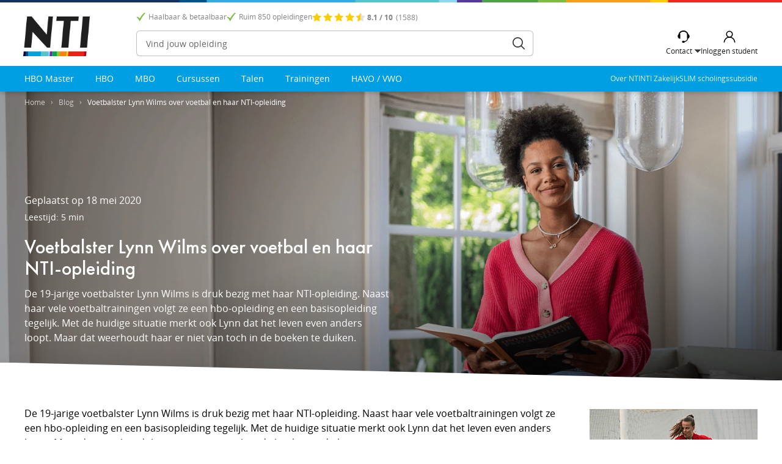

--- FILE ---
content_type: text/html; charset=utf-8
request_url: https://www.nti.nl/blog/voetbalster-lynn-wilms-over-voetbal-en-haar-nti-opleiding/
body_size: 16705
content:
<!DOCTYPE html>
<html lang="nl-NL" class="no-js no-oldie">
<head>
<base href="https://www.nti.nl/"><!--[if lte IE 6]></base><![endif]-->
<title data-prepend="Pssst! Kom terug... " data-original="Voetbalster Lynn Wilms over voetbal en haar opleiding | NTI">Voetbalster Lynn Wilms over voetbal en haar opleiding | NTI</title>
<meta name="viewport" content="width=device-width, initial-scale=1" />
<meta name="theme-color" content="#009fe3"/>
<meta http-equiv="X-UA-Compatible" content="IE=edge" />
<meta http-equiv="Content-Type" content="text/html; charset=utf-8" />
<link rel="canonical" href="https://www.nti.nl/blog/voetbalster-lynn-wilms-over-voetbal-en-haar-nti-opleiding/" />
<meta name="keywords" content="lynn wilms" />
<meta name="description" content="Wil je net als Lynn studeren combineren met een druk leven? Lees dan hier hoe zij als topsportster tijd weet vrij te maken voor een studie bij NTI!" />
<meta property="og:title" content="Voetbalster Lynn Wilms over voetbal en haar opleiding | NTI" />
<meta property="og:description" content="Wil je net als Lynn studeren combineren met een druk leven? Lees dan hier hoe zij als topsportster tijd weet vrij te maken voor een studie bij NTI!" />
<meta property="og:url" content="https://www.nti.nl/blog/voetbalster-lynn-wilms-over-voetbal-en-haar-nti-opleiding/" />
<meta property="og:image" content="https://www.nti.nl/restyling/img/ico/NTI-logo_reasonably_small.jpg" />
<meta name="robots" content="index,follow" />
<link rel="shortcut icon" href="/resources/vendor/nti/restyling/img/favicon/favicon.ico?m=1724240927" />
<link rel="apple-touch-icon" sizes="180x180" href="/resources/vendor/nti/restyling/img/favicon/apple-touch-icon.png?m=1724240927">
<link rel="icon" type="image/png" sizes="32x32" href="/resources/vendor/nti/restyling/img/favicon/favicon-32x32.png?m=1724240927">
<link rel="icon" type="image/png" sizes="16x16" href="/resources/vendor/nti/restyling/img/favicon/favicon-16x16.png?m=1724240927">
<link rel="manifest" href="/resources/vendor/nti/restyling/img/favicon/site.webmanifest?m=1724240927">
<link rel="mask-icon" href="/resources/vendor/nti/restyling/img/favicon/safari-pinned-tab.svg?m=1724240927" color="#009fe3">
<meta name="msapplication-TileColor" content="#009fe3">
<meta name="theme-color" content="#009fe3">

<link rel="stylesheet" type="text/css" href="/resources/vendor/nti/restyling/min/nti.css?m=1754558526" media="all" />
<link rel="preconnect" href="https://nt00.blueconic.net" /><link rel="preload" href="/resources/vendor/nti/restyling/fonts/opensans/fonts/Regular/OpenSans-Regular.woff2" as="font" type="font/woff2" crossorigin  />
<link rel="preload" href="/resources/vendor/nti/restyling/fonts/opensans/fonts/Semibold/OpenSans-Semibold.woff2" as="font" type="font/woff2" crossorigin  />
<link rel="preload" href="/resources/vendor/nti/restyling/fonts/futura/futuraptmedium.woff2" as="font" type="font/woff2" crossorigin  />
<link rel="preload" href="/resources/vendor/nti/restyling/fonts/futura/futuraptbook.woff2" as="font" type="font/woff2" crossorigin  /><! - Google Tag Manager ->
<script>
(function(w,d,s,l,i){
  w[l]=w[l]||[];w[l].push({'gtm.start':new Date().getTime(),event:'gtm.js'});
  var f=d.getElementsByTagName(s)[0],j=d.createElement(s),dl=l!='dataLayer'?'&l='+l:'';
  j.async=true;
  j.src='https://tr.nti.nl/assets/g-t-m?id='+i+dl;
  f.parentNode.insertBefore(j,f);
})(window,document,'script','dataLayer','GTM-M8WZ664');</script>
<! - End Google Tag Manager ->
<script src="https://u725.nti.nl/script.js"></script>
<!-- Start VWO Async SmartCode -->
<link rel="preconnect" href="https://dev.visualwebsiteoptimizer.com" />
<script type='text/javascript' id='vwoCode'>
window._vwo_code || (function() {
var account_id=748925,
version=2.0,
settings_tolerance=2000,
hide_element='body',
hide_element_style = 'opacity:0 !important;filter:alpha(opacity=0) !important;background:none !important',
/* DO NOT EDIT BELOW THIS LINE */
f=false,w=window,d=document,v=d.querySelector('#vwoCode'),cK='_vwo_'+account_id+'_settings',cc={};try{var c=JSON.parse(localStorage.getItem('_vwo_'+account_id+'_config'));cc=c&&typeof c==='object'?c:{}}catch(e){}var stT=cc.stT==='session'?w.sessionStorage:w.localStorage;code={use_existing_jquery:function(){return typeof use_existing_jquery!=='undefined'?use_existing_jquery:undefined},library_tolerance:function(){return typeof library_tolerance!=='undefined'?library_tolerance:undefined},settings_tolerance:function(){return cc.sT||settings_tolerance},hide_element_style:function(){return'{'+(cc.hES||hide_element_style)+'}'},hide_element:function(){return typeof cc.hE==='string'?cc.hE:hide_element},getVersion:function(){return version},finish:function(){if(!f){f=true;var e=d.getElementById('_vis_opt_path_hides');if(e)e.parentNode.removeChild(e)}},finished:function(){return f},load:function(e){var t=this.getSettings(),n=d.createElement('script'),i=this;if(t){n.textContent=t;d.getElementsByTagName('head')[0].appendChild(n);if(!w.VWO||VWO.caE){stT.removeItem(cK);i.load(e)}}else{n.fetchPriority='high';n.src=e;n.type='text/javascript';n.onerror=function(){_vwo_code.finish()};d.getElementsByTagName('head')[0].appendChild(n)}},getSettings:function(){try{var e=stT.getItem(cK);if(!e){return}e=JSON.parse(e);if(Date.now()>e.e){stT.removeItem(cK);return}return e.s}catch(e){return}},init:function(){if(d.URL.indexOf('__vwo_disable__')>-1)return;var e=this.settings_tolerance();w._vwo_settings_timer=setTimeout(function(){_vwo_code.finish();stT.removeItem(cK)},e);var t=d.currentScript,n=d.createElement('style'),i=this.hide_element(),r=t&&!t.async&&i?i+this.hide_element_style():'',c=d.getElementsByTagName('head')[0];n.setAttribute('id','_vis_opt_path_hides');v&&n.setAttribute('nonce',v.nonce);n.setAttribute('type','text/css');if(n.styleSheet)n.styleSheet.cssText=r;else n.appendChild(d.createTextNode(r));c.appendChild(n);this.load('https://dev.visualwebsiteoptimizer.com/j.php?a='+account_id+'&u='+encodeURIComponent(d.URL)+'&vn='+version)}};w._vwo_code=code;code.init();})();
</script>
<!-- End VWO Async SmartCode -->
<!-- Start PageSense synchronous snippet -->
<script src="https://cdn-eu.pagesense.io/js/saltagroup/834e44ae7cf24e79a17dfb65267f41b3.js"></script>
<!-- End PageSense synchronous snippet -->
</head>
<body class="BlogPost breadcrumbs-transparent responsive" data-desktop="true" data-site="nl" data-office-opened="true">
	<header id="header" class="">
    
    <div class="topstripe"></div>
    
    <div class="inner x">
        <div id="top">
<ul class="usp__menu">
    
    
    <li class="usp__check usp__item">Haalbaar &amp; betaalbaar</li>
    
    <li class="usp__check usp__item">Ruim 850 opleidingen</li>
    
    
    
    <li class="header--stars"><div class="stars small"><span class="star "></span><span class="star "></span><span class="star "></span><span class="star "></span><span class="half star "></span></div>
        <div class="reviews">
            <strong>8.1 / 10</strong>
            (1588)
        </div></li>
    
</ul>



<script type="application/ld+json">
[
    {
        "@context": "http://schema.org",
        "@type": "WebSite",
        "name": "NTI",
        "alternateName": "NTI opleidingen",
        "url": "https://www.nti.nl"
    },
    {
        "@context": "http://schema.org",
        "@type": "Organization",
        "url": "https://www.nti.nl",
        "sameAs": [
            "https://www.facebook.com/NTInl",
            "https://twitter.com/NTI_opleidingen",
            "https://www.youtube.com/user/ntinl",
            
            "https://www.linkedin.com/company/nti_2"
            
        ],
        "logo": "https://www.nti.nl/resources/vendor/nti/restyling/img/logo-bigger.png",
        "contactPoint": [
            {
                "@type": "ContactPoint",
                "telephone": "+31 (0) 88 163 06 06",
                "contactType": "customer service"
            },
            {
                "@type": "ContactPoint",
                "telephone": "+31 (0) 71 - 750 10 10",
                "contactType": "sales"
            }
        ]
    },
    {
      "@context": "http://schema.org",
      "@type": "BreadcrumbList",
      "itemListElement": [
      
        {
        "@type": "ListItem",
        "position": 1,
        "item": {
          "@id": "https://www.nti.nl/blog/",
          "name": "Blog"
        }
      },
        
        {
        "@type": "ListItem",
        "position": 2,
        "item": {
          "@id": "https://www.nti.nl/blog/voetbalster-lynn-wilms-over-voetbal-en-haar-nti-opleiding/",
          "name": "Voetbalster Lynn Wilms over voetbal en haar NTI-opleiding"
        }
      }
        
      ]
    }
]
</script>

</div>
        
    
    <div id="logo" role="banner"><a href="https://www.nti.nl/" title="FlexibelStuderen® doe je bij NTI">FlexibelStuderen® doe je bij NTI</a></div>
    
        

        <a href="#" id="menu__trigger">
            <div class="menu__trigger--text">Bekijk alle</div>
            <div class="menu__trigger--label">opleidingen</div>
        </a>

    <div id="search">
    <form id="SearchForm_SearchForm" action="/zoeken/" method="get"
          enctype="application/x-www-form-urlencoded" role="search" accept-charset="UTF-8">
    
    <input type="text" placeholder="Vind jouw opleiding" id="SearchForm_SearchForm_Search" name="q"
           value=""/>
    <button class="button2" id="SearchForm_SearchForm_action_results" type="submit">Zoeken</button>
</form>
</div>

    <button class="hamburger hamburger--squeeze" type="button" aria-label="Menu">
        <span class="hamburger-box">
            <span class="hamburger-inner"></span>
        </span>
        <div class="label_menu">Menu</div>
    </button>

    <div id="header-cta">
        <div id="contactBox__holder">
    <div class="contactBox__trigger header__button">
        <div class="contactBox__headset header__button-icon">
            <p class="label_contact">Contact</p>
        </div>
        <div class="contactBox__label header__button-label">Contact <span class="modal__indicator"></span>
        </div>
    </div>

    <div id="contactBox__modal">
        <div class="contactBox__close contactBox__trigger"></div>
        <div class="contactBox__title">Contact</div>
        <ul>
            
            <li><a href="/veelgestelde-vragen/">
                            <span class="icon"><img loading="lazy"
                                                    src="/resources/vendor/nti/restyling/img/ico-circle-question-solid.svg?m=1715761228"
                                                    alt=""/></span>
                <span>Meest gestelde vragen</span>
            </a></li>
            <li>
                <a href="/contact/">
                                <span class="icon"><img loading="lazy"
                                                        src="/resources/vendor/nti/restyling/img/ico-envelope-solid.svg?m=1715761228"
                                                        alt=""/></span>
                    <span>Een e-mail sturen</span>
                </a>
            </li>
            
            
                <li>
                    
                        <a href="https://wa.me/31614221503">
                                    <span class="icon"><img loading="lazy"
                                                            src="/resources/vendor/nti/restyling/img/ico-whatsapp-square.svg?m=1715761228"
                                                            alt=""/></span>
                            <span>via whatsapp</span>
                        </a>
                    
                </li>
            

            
            
                <li>
                    
                        <a href="/contact/bellen-met-nti/" class="bel">
                                    <span class="icon"><img loading="lazy"
                                                            src="/resources/vendor/nti/restyling/img/ico-phone-solid.svg?m=1715761228"
                                                            alt=""/></span>
                            <span>071 - 750 10 10</span>
                        </a>
                    
                </li>
            

            
                <li class="more__info">
                    <a href="/contact/contact-met-nti/">
                        Meer informatie
                    </a>
                </li>
            
        </ul>
    </div>
</div>

        <a id="student__login" class="header__button" target="_blank" href="/studenten/" title="MijnNTI">
            <div class="student__icon header__button-icon"></div>
            <div class="inloggen header__button-label login__label">Inloggen student</div>
        </a>

    </div>
</div>
</header>

<nav id="mobileMenu" role="navigation" data-active-level-number="0">
    
        
    <div class="mobile-menu-base menu-level" data-level-number="0" data-id="mega-submenu">
        <ul class="menu big-menu">
            
                <li class="no-link">
                    <div class="menu-title">Menu</div>
                    <button class="hamburger hamburger--squeeze is-active" type="button" aria-label="Menu">
                        <span class="hamburger-box">
                            <span class="hamburger-inner"></span>
                        </span>
                    </button>
                </li>
                
                    
                        <li class="submenu">
                            <a class="level1 " href="#" title="HBO Master" data-id="219" data-type="Group"
                                data-target-level-number="1" data-menu="mega-submenu-219"
                            >HBO Master</a>
                        </li>
                    
                
                    
                        <li class="submenu">
                            <a class="level1 " href="#" title="HBO" data-id="307" data-type="Group"
                                data-target-level-number="1" data-menu="mega-submenu-307"
                            >HBO</a>
                        </li>
                    
                
                    
                        <li class="submenu">
                            <a class="level1 " href="#" title="MBO" data-id="227" data-type="Group"
                                data-target-level-number="1" data-menu="mega-submenu-227"
                            >MBO</a>
                        </li>
                    
                
                    
                        <li class="submenu">
                            <a class="level1 " href="#" title="Cursussen" data-id="233" data-type="Group"
                                data-target-level-number="1" data-menu="mega-submenu-233"
                            >Cursussen</a>
                        </li>
                    
                
                    
                        <li class="submenu">
                            <a class="level1 " href="#" title="Talen" data-id="235" data-type="Group"
                                data-target-level-number="1" data-menu="mega-submenu-235"
                            >Talen</a>
                        </li>
                    
                
                    
                        <li class="submenu">
                            <a class="level1 " href="#" title="Trainingen" data-id="239" data-type="Group"
                                data-target-level-number="1" data-menu="mega-submenu-239"
                            >Trainingen</a>
                        </li>
                    
                
                    
                        <li class="submenu">
                            <a class="level1 " href="#" title="HAVO / VWO" data-id="247" data-type="Group"
                                data-target-level-number="1" data-menu="mega-submenu-247"
                            >HAVO / VWO</a>
                        </li>
                    
                
            

            
                <li class="submenu">
                    <a class="level1" href="#" title="Interessegebieden" data-id="interessegebieden"
                       data-type="InteresseGebiedenHolder"
                       data-target-level-number="1"
                       data-menu="mega-submenu-interessegebieden">Interessegebieden</a>
                </li>
            
        </ul>

        
            <ul class="menu small-menu">
                <li><a href="/contact/">Contact</a></li>
                
                    <li><a href="/over-nti/" title="Over NTI" class="1">Over NTI</a></li>
                
                    <li><a href="/zakelijk/" title="NTI Zakelijk" class="1">NTI Zakelijk</a></li>
                
                    <li><a href="/subsidie/slim-subsidie/" title="SLIM subsidie" class="1">SLIM scholingssubsidie</a></li>
                
            </ul>
        

        <div class="mobile-login-link">
            <a class="inloggen" target="_blank" href="/studenten/" title="MijnNTI"><span>Inloggen student</span></a>
        </div>
    </div>

    
        <div class="mobile-submenus">

            
                <ul class="menu menu-level big-menu mega-submenu" data-level-number="1" data-id="mega-submenu-219">
                    <li class="no-link">
                        <a class="level-back" href="#"
                           data-target-level-number="0"
                           data-menu="mega-submenu"
                        >Terug</a>
                        <div class="menu-title">HBO Master</div>
                        <button class="hamburger hamburger--squeeze is-active" type="button" aria-label="Menu">
                            <span class="hamburger-box">
                                <span class="hamburger-inner"></span>
                            </span>
                        </button>
                    </li>

                    
                        
                            
                                
                                    <li class="menu-link">
                                        <a href="/master/masters/" title="HBO Master opleidingen">
                                            HBO Master opleidingen
                                            <span class="label">(2 jaar)</span>
                                        </a></li>
                                
                            
                        
                            
                                
                                    <li class="menu-link">
                                        <a href="/master/masterprogrammas/" title="Masterprogramma&#039;s">
                                            Masterprogramma&#039;s
                                            <span class="label">(12 maanden)</span>
                                        </a></li>
                                
                            
                        
                            
                                
                                    <li class="menu-link">
                                        <a href="/master/mba-programmas/" title="MBA-programma&#039;s">
                                            MBA-programma&#039;s
                                            <span class="label">(3 maanden)</span>
                                        </a></li>
                                
                            
                        
                            
                                
                                    <li class="menu-link">
                                        <a href="/master/masterclasses/" title="Masterclasses">
                                            Masterclasses
                                            <span class="label">(3 maanden)</span>
                                        </a></li>
                                
                            
                        
                    
                    
                        <li class="all-link all-link--blue"><a href="/master/">Bekijk alle Masteropleidingen</a></li>
                    
                </ul>

                
            
                <ul class="menu menu-level big-menu mega-submenu" data-level-number="1" data-id="mega-submenu-307">
                    <li class="no-link">
                        <a class="level-back" href="#"
                           data-target-level-number="0"
                           data-menu="mega-submenu"
                        >Terug</a>
                        <div class="menu-title">HBO</div>
                        <button class="hamburger hamburger--squeeze is-active" type="button" aria-label="Menu">
                            <span class="hamburger-box">
                                <span class="hamburger-inner"></span>
                            </span>
                        </button>
                    </li>

                    
                        
                            
                                
                                    <li class="menu-link">
                                        <a href="/hbo/hbo-bachelor-opleidingen/" title="HBO-bachelors">
                                            HBO-bachelors
                                            <span class="label">(4 jaar)</span>
                                        </a></li>
                                
                            
                        
                            
                                
                                    <li class="menu-link">
                                        <a href="/hbo/hbo-associate-degrees/" title="HBO Associate degree">
                                            HBO Associate degree
                                            <span class="label">(2 jaar)</span>
                                        </a></li>
                                
                            
                        
                            
                                
                                    <li class="menu-link">
                                        <a href="/hbo/hbo-programmas/" title="HBO-programma&#039;s">
                                            HBO-programma&#039;s
                                            <span class="label">(1 jaar)</span>
                                        </a></li>
                                
                            
                        
                            
                                
                                    <li class="menu-link">
                                        <a href="/hbo/hbo-minoren/" title="HBO-minoren">
                                            HBO-minoren
                                            <span class="label">(8 maanden)</span>
                                        </a></li>
                                
                            
                        
                            
                                
                                    <li class="menu-link">
                                        <a href="/hbo/hbo-21-toets/hbo-21-toets/" title="HBO 21+ toelatingstoets">
                                            HBO 21+ toelatingstoets
                                            <span class="label">(eenmalig)</span>
                                        </a></li>
                                
                            
                        
                            
                                <li class="submenu">
                                    <a class="level1"
                                       href="#"
                                       data-id="307-279"
                                       data-target-level-number="2"
                                       data-menu="mega-submenu-307-279">HBO interessegebieden</a>
                                </li>
                            
                        
                    
                    
                        <li class="all-link all-link--blue"><a href="/hbo/">Bekijk alle HBO-opleidingen</a></li>
                    
                </ul>

                
                    
                        <ul class="menu menu-level big-menu mega-submenu" data-level-number="2"
    data-id="mega-submenu-307-279">
    <li class="no-link">
        <a class="level-back" href="#"
           data-target-level-number="1"
           data-menu="mega-submenu-307"
        >Terug</a>
        <div class="menu-title">HBO interessegebieden</div>
        <button class="hamburger hamburger--squeeze is-active" type="button" aria-label="Menu">
            <span class="hamburger-box">
                <span class="hamburger-inner"></span>
            </span>
        </button>
    </li>

    
        
            
                <li class="menu-link">
                    <a href="/interessegebieden/administratie-en-economie/?Soort[]=HBO" title="Administratie en Economie">
                        Administratie en Economie
                        
                    </a></li>
            
        

    
        
            
                <li class="menu-link">
                    <a href="/interessegebieden/psychologie/?Soort[]=HBO" title="Psychologie">
                        Psychologie
                        
                    </a></li>
            
        

    
        
            
                <li class="menu-link">
                    <a href="/interessegebieden/recht-en-juridisch/?Soort[]=HBO" title="Recht en Juridisch">
                        Recht en Juridisch
                        
                    </a></li>
            
        

    
        
            
                <li class="menu-link">
                    <a href="/interessegebieden/gedrag-en-maatschappij/?Soort[]=HBO" title="Gedrag en Maatschappij">
                        Gedrag en Maatschappij
                        
                    </a></li>
            
        

    
        
            
                <li class="menu-link">
                    <a href="/interessegebieden/onderwijs-en-kinderen/?Soort[]=HBO" title="Onderwijs en Kinderen">
                        Onderwijs en Kinderen
                        
                    </a></li>
            
        

    

    
        <li class="all-link"><a href="/hbo/">Bekijk alle HBO-interessegebieden</a></li>
    
</ul>

                        

                    
                
            
                <ul class="menu menu-level big-menu mega-submenu" data-level-number="1" data-id="mega-submenu-227">
                    <li class="no-link">
                        <a class="level-back" href="#"
                           data-target-level-number="0"
                           data-menu="mega-submenu"
                        >Terug</a>
                        <div class="menu-title">MBO</div>
                        <button class="hamburger hamburger--squeeze is-active" type="button" aria-label="Menu">
                            <span class="hamburger-box">
                                <span class="hamburger-inner"></span>
                            </span>
                        </button>
                    </li>

                    
                        
                            
                                
                                    <li class="menu-link">
                                        <a href="/mbo/volledige-mbo-opleidingen/niveau-2/" title="MBO Niveau 2">
                                            MBO Niveau 2
                                            <span class="label">(12 - 18 maanden)</span>
                                        </a></li>
                                
                            
                        
                            
                                
                                    <li class="menu-link">
                                        <a href="/mbo/volledige-mbo-opleidingen/niveau-3/" title="MBO Niveau 3">
                                            MBO Niveau 3
                                            <span class="label">(18 - 24 maanden)</span>
                                        </a></li>
                                
                            
                        
                            
                                
                                    <li class="menu-link">
                                        <a href="/mbo/volledige-mbo-opleidingen/niveau-4/" title="MBO Niveau 4">
                                            MBO Niveau 4
                                            <span class="label">(24 - 36 maanden)</span>
                                        </a></li>
                                
                            
                        
                            
                                
                                    <li class="menu-link">
                                        <a href="/mbo/volledige-mbo-opleidingen/" title="↳ Alle volledige MBO opleidingen">
                                            ↳ Alle volledige MBO opleidingen
                                            
                                        </a></li>
                                
                            
                        
                            
                                
                                    <li class="menu-link">
                                        <a href="/mbo/mbo-basisopleidingen/" title="MBO Basisopleidingen">
                                            MBO Basisopleidingen
                                            <span class="label">(3 - 9 maanden)</span>
                                        </a></li>
                                
                            
                        
                            
                                
                                    <li class="menu-link">
                                        <a href="/mbo/mbo-programmas/" title="MBO-programma&#039;s">
                                            MBO-programma&#039;s
                                            <span class="label">(2 - 9 maanden)</span>
                                        </a></li>
                                
                            
                        
                            
                                
                                    <li class="menu-link">
                                        <a href="/mbo/erkende-mbo-certificaten/" title="Erkende MBO-certificaten">
                                            Erkende MBO-certificaten
                                            <span class="label">(3 - 6 maanden)</span>
                                        </a></li>
                                
                            
                        
                            
                                
                                    <li class="menu-link">
                                        <a href="/mbo/mbo-toelatingstoets/mbo-toelatingstoets/" title="MBO toelatingstoets">
                                            MBO toelatingstoets
                                            <span class="label">(eenmalig)</span>
                                        </a></li>
                                
                            
                        
                            
                                <li class="submenu">
                                    <a class="level1"
                                       href="#"
                                       data-id="227-291"
                                       data-target-level-number="2"
                                       data-menu="mega-submenu-227-291">MBO interessegebieden</a>
                                </li>
                            
                        
                    
                    
                        <li class="all-link all-link--blue"><a href="/mbo/">Bekijk alle MBO-opleidingen</a></li>
                    
                </ul>

                
                    
                        <ul class="menu menu-level big-menu mega-submenu" data-level-number="2"
    data-id="mega-submenu-227-291">
    <li class="no-link">
        <a class="level-back" href="#"
           data-target-level-number="1"
           data-menu="mega-submenu-227"
        >Terug</a>
        <div class="menu-title">MBO interessegebieden</div>
        <button class="hamburger hamburger--squeeze is-active" type="button" aria-label="Menu">
            <span class="hamburger-box">
                <span class="hamburger-inner"></span>
            </span>
        </button>
    </li>

    
        
            
                <li class="menu-link">
                    <a href="/interessegebieden/zorg-en-welzijn/?Soort[]=MBO" title="Zorg en Welzijn">
                        Zorg en Welzijn
                        
                    </a></li>
            
        

    
        
            
                <li class="menu-link">
                    <a href="/interessegebieden/veiligheid-en-security/?Soort[]=MBO" title="Veiligheid en Security">
                        Veiligheid en Security
                        
                    </a></li>
            
        

    
        
            
                <li class="menu-link">
                    <a href="/interessegebieden/administratie-en-economie/?Soort[]=MBO" title="Administratie en Economie">
                        Administratie en Economie
                        
                    </a></li>
            
        

    
        
            
                <li class="menu-link">
                    <a href="/interessegebieden/onderwijs-en-kinderen/?Soort[]=MBO" title="Onderwijs en Kinderen">
                        Onderwijs en Kinderen
                        
                    </a></li>
            
        

    
        
            
                <li class="menu-link">
                    <a href="/interessegebieden/gedrag-en-maatschappij/?Soort[]=MBO" title="Gedrag en Maatschappij">
                        Gedrag en Maatschappij
                        
                    </a></li>
            
        

    

    
        <li class="all-link"><a href="/mbo/">Bekijk alle MBO-interessegebieden</a></li>
    
</ul>

                        

                    
                
            
                <ul class="menu menu-level big-menu mega-submenu" data-level-number="1" data-id="mega-submenu-233">
                    <li class="no-link">
                        <a class="level-back" href="#"
                           data-target-level-number="0"
                           data-menu="mega-submenu"
                        >Terug</a>
                        <div class="menu-title">Cursussen</div>
                        <button class="hamburger hamburger--squeeze is-active" type="button" aria-label="Menu">
                            <span class="hamburger-box">
                                <span class="hamburger-inner"></span>
                            </span>
                        </button>
                    </li>

                    
                        
                            
                                
                                    <li class="menu-link">
                                        <a href="/beroepsopleidingen/boekhouden/" title="Boekhouden">
                                            Boekhouden
                                            
                                        </a></li>
                                
                            
                        
                            
                                
                                    <li class="menu-link">
                                        <a href="/beroepsopleidingen/ict-opleidingen/" title="ICT Opleidingen">
                                            ICT Opleidingen
                                            
                                        </a></li>
                                
                            
                        
                            
                                
                                    <li class="menu-link">
                                        <a href="/beroepsopleidingen/marketing-en-communicatie/" title="Marketing en Communicatie">
                                            Marketing en Communicatie
                                            
                                        </a></li>
                                
                            
                        
                            
                                
                                    <li class="menu-link">
                                        <a href="/beroepsopleidingen/uiterlijke-verzorging-en-styling/" title="Uiterlijke verzorging en styling">
                                            Uiterlijke verzorging en styling
                                            
                                        </a></li>
                                
                            
                        
                            
                                
                                    <li class="menu-link">
                                        <a href="/beroepsopleidingen/makelaardij-bank-en-verzekeringswezen/" title="Makelaardij, bank- en verzekeringswezen">
                                            Makelaardij, bank- en verzekeringswezen
                                            
                                        </a></li>
                                
                            
                        
                    
                    
                        <li class="all-link all-link--blue"><a href="/beroepsopleidingen/">Bekijk alle cursussen</a></li>
                    
                </ul>

                
            
                <ul class="menu menu-level big-menu mega-submenu" data-level-number="1" data-id="mega-submenu-235">
                    <li class="no-link">
                        <a class="level-back" href="#"
                           data-target-level-number="0"
                           data-menu="mega-submenu"
                        >Terug</a>
                        <div class="menu-title">Talen</div>
                        <button class="hamburger hamburger--squeeze is-active" type="button" aria-label="Menu">
                            <span class="hamburger-box">
                                <span class="hamburger-inner"></span>
                            </span>
                        </button>
                    </li>

                    
                        
                            
                                
                                    <li class="menu-link">
                                        <a href="/talen/nederlands/" title="Nederlands">
                                            Nederlands
                                            
                                        </a></li>
                                
                            
                        
                            
                                
                                    <li class="menu-link">
                                        <a href="/talen/spaans/" title="Spaans">
                                            Spaans
                                            
                                        </a></li>
                                
                            
                        
                            
                                
                                    <li class="menu-link">
                                        <a href="/talen/engels/" title="Engels">
                                            Engels
                                            
                                        </a></li>
                                
                            
                        
                            
                                
                                    <li class="menu-link">
                                        <a href="/talen/frans/" title="Frans">
                                            Frans
                                            
                                        </a></li>
                                
                            
                        
                            
                                
                                    <li class="menu-link">
                                        <a href="/talen/duits/" title="Duits">
                                            Duits
                                            
                                        </a></li>
                                
                            
                        
                            
                                
                                    <li class="menu-link">
                                        <a href="/talen/italiaans/" title="Italiaans">
                                            Italiaans
                                            
                                        </a></li>
                                
                            
                        
                            
                                
                                    <li class="menu-link">
                                        <a href="/talen/zakelijke-communicatie/" title="Zakelijke Communicatie">
                                            Zakelijke Communicatie
                                            
                                        </a></li>
                                
                            
                        
                            
                                
                                    <li class="menu-link">
                                        <a href="/talen/spoedcursussen/" title="Zakelijke spoedcursussen">
                                            Zakelijke spoedcursussen
                                            
                                        </a></li>
                                
                            
                        
                    
                    
                        <li class="all-link all-link--blue"><a href="/talen/alle-talen/">Bekijk alle talen</a></li>
                    
                </ul>

                
            
                <ul class="menu menu-level big-menu mega-submenu" data-level-number="1" data-id="mega-submenu-239">
                    <li class="no-link">
                        <a class="level-back" href="#"
                           data-target-level-number="0"
                           data-menu="mega-submenu"
                        >Terug</a>
                        <div class="menu-title">Trainingen</div>
                        <button class="hamburger hamburger--squeeze is-active" type="button" aria-label="Menu">
                            <span class="hamburger-box">
                                <span class="hamburger-inner"></span>
                            </span>
                        </button>
                    </li>

                    
                        
                            
                                
                                    <li class="menu-link">
                                        <a href="/trainingen/persoonlijke-ontwikkeling/" title="Persoonlijke Ontwikkeling">
                                            Persoonlijke Ontwikkeling
                                            
                                        </a></li>
                                
                            
                        
                            
                                
                                    <li class="menu-link">
                                        <a href="/trainingen/leiderschap/" title="Leiderschap">
                                            Leiderschap
                                            
                                        </a></li>
                                
                            
                        
                            
                                
                                    <li class="menu-link">
                                        <a href="/trainingen/technologie-en-data/" title="Technologie en Data">
                                            Technologie en Data
                                            
                                        </a></li>
                                
                            
                        
                    
                    
                        <li class="all-link all-link--blue"><a href="/trainingen/">Bekijk alle trainingen</a></li>
                    
                </ul>

                
            
                <ul class="menu menu-level big-menu mega-submenu" data-level-number="1" data-id="mega-submenu-247">
                    <li class="no-link">
                        <a class="level-back" href="#"
                           data-target-level-number="0"
                           data-menu="mega-submenu"
                        >Terug</a>
                        <div class="menu-title">HAVO / VWO</div>
                        <button class="hamburger hamburger--squeeze is-active" type="button" aria-label="Menu">
                            <span class="hamburger-box">
                                <span class="hamburger-inner"></span>
                            </span>
                        </button>
                    </li>

                    
                        
                            
                                
                                    <li class="menu-link">
                                        <a href="/staatsexamens/vwo/" title="VWO deelcertificaten">
                                            VWO deelcertificaten
                                            
                                        </a></li>
                                
                            
                        
                            
                                
                                    <li class="menu-link">
                                        <a href="/staatsexamens/havo/" title="HAVO deelcertificaten">
                                            HAVO deelcertificaten
                                            
                                        </a></li>
                                
                            
                        
                            
                                
                                    <li class="menu-link">
                                        <a href="/staatsexamens/examentrainingen-vwo/" title="VWO examentrainingen">
                                            VWO examentrainingen
                                            
                                        </a></li>
                                
                            
                        
                            
                                
                                    <li class="menu-link">
                                        <a href="/staatsexamens/examentrainingen-havo/" title="HAVO examentrainingen">
                                            HAVO examentrainingen
                                            
                                        </a></li>
                                
                            
                        
                    
                    
                        <li class="all-link all-link--blue"><a href="/staatsexamens/">Bekijk alle deelcertificaten</a></li>
                    
                </ul>

                
            

            
                <ul class="menu menu-level big-menu mega-submenu" data-level-number="1"
                    data-id="mega-submenu-interessegebieden">
                    <li class="no-link">
                        <a class="level-back" href="#"
                           data-target-level-number="0"
                           data-menu="mega-submenu"
                        >Terug</a>
                        <div class="menu-title">Interessegebieden</div>
                        <button class="hamburger hamburger--squeeze is-active" type="button" aria-label="Menu">
                            <span class="hamburger-box">
                                <span class="hamburger-inner"></span>
                            </span>
                        </button>
                    </li>

                    
                        
                            <li class="menu-link">
                                <a href="/interessegebieden/administratie-en-economie/"
                                   title="Administratie en Economie">
                                    
                                    Administratie en Economie
                                    
                                </a></li>
                        
                    
                        
                            <li class="menu-link">
                                <a href="/interessegebieden/creatief/"
                                   title="Creatief">
                                    
                                    Creatief
                                    
                                </a></li>
                        
                    
                        
                            <li class="menu-link">
                                <a href="/interessegebieden/detailhandel-en-horeca/"
                                   title="Detailhandel en Horeca">
                                    
                                    Detailhandel en Horeca
                                    
                                </a></li>
                        
                    
                        
                            <li class="menu-link">
                                <a href="/interessegebieden/dierenzorg/"
                                   title="Dierenzorg">
                                    
                                    Dierenzorg
                                    
                                </a></li>
                        
                    
                        
                            <li class="menu-link">
                                <a href="/interessegebieden/financien-en-makelaardij/"
                                   title="Financiën en Makelaardij">
                                    
                                    Financiën en Makelaardij
                                    
                                </a></li>
                        
                    
                        
                            <li class="menu-link">
                                <a href="/interessegebieden/gedrag-en-maatschappij/"
                                   title="Gedrag en Maatschappij">
                                    
                                    Gedrag en Maatschappij
                                    
                                </a></li>
                        
                    
                        
                            <li class="menu-link">
                                <a href="/interessegebieden/informatica-pc-en-internet/"
                                   title="ICT &amp; Informatica">
                                    
                                    ICT &amp; Informatica
                                    
                                </a></li>
                        
                    
                        
                            <li class="menu-link">
                                <a href="/interessegebieden/logistiek-en-transport/"
                                   title="Logistiek en Transport">
                                    
                                    Logistiek en Transport
                                    
                                </a></li>
                        
                    
                        
                            <li class="menu-link">
                                <a href="/interessegebieden/management/"
                                   title="Management en HRM">
                                    
                                    Management en HRM
                                    
                                </a></li>
                        
                    
                        
                            <li class="menu-link">
                                <a href="/interessegebieden/marketing-en-communicatie/"
                                   title="Marketing en Communicatie">
                                    
                                    Marketing en Communicatie
                                    
                                </a></li>
                        
                    
                        
                            <li class="menu-link">
                                <a href="/interessegebieden/onderwijs-en-kinderen/"
                                   title="Onderwijs en Kinderen">
                                    
                                    Onderwijs en Kinderen
                                    
                                </a></li>
                        
                    
                        
                            <li class="menu-link">
                                <a href="/interessegebieden/persoonlijke-ontwikkeling/"
                                   title="Persoonlijke ontwikkeling">
                                    
                                    Persoonlijke ontwikkeling
                                    
                                </a></li>
                        
                    
                        
                            <li class="menu-link">
                                <a href="/interessegebieden/psychologie/"
                                   title="Psychologie &amp; Coaching">
                                    
                                    Psychologie &amp; Coaching
                                    
                                </a></li>
                        
                    
                        
                            <li class="menu-link">
                                <a href="/interessegebieden/recht-en-juridisch/"
                                   title="Recht en Juridisch">
                                    
                                    Recht en Juridisch
                                    
                                </a></li>
                        
                    
                        
                            <li class="menu-link">
                                <a href="/interessegebieden/talen/"
                                   title="Talen en Taalvaardigheid">
                                    
                                    Talen en Taalvaardigheid
                                    
                                </a></li>
                        
                    
                        
                            <li class="menu-link">
                                <a href="/interessegebieden/toerisme-en-cultuur/"
                                   title="Toerisme en Cultuur">
                                    
                                    Toerisme en Cultuur
                                    
                                </a></li>
                        
                    
                        
                            <li class="menu-link">
                                <a href="/interessegebieden/uiterlijke-verzorging-en-styling/"
                                   title="Uiterlijke verzorging en Styling">
                                    
                                    Uiterlijke verzorging en Styling
                                    
                                </a></li>
                        
                    
                        
                            <li class="menu-link">
                                <a href="/interessegebieden/veiligheid-en-security/"
                                   title="Veiligheid en Security">
                                    
                                    Veiligheid en Security
                                    
                                </a></li>
                        
                    
                        
                            <li class="menu-link">
                                <a href="/interessegebieden/gezondheid/"
                                   title="Voeding, Gezondheid en Sport">
                                    
                                    Voeding, Gezondheid en Sport
                                    
                                </a></li>
                        
                    
                        
                            <li class="menu-link">
                                <a href="/interessegebieden/zorg-en-welzijn/"
                                   title="Zorg en Welzijn">
                                    
                                    Zorg en Welzijn
                                    
                                </a></li>
                        
                    
                    <li class="all-link all-link--blue"><a href="/interessegebieden/">Alle interessegebieden</a></li>
                </ul>

            

        </div>
    



    
</nav>
<nav id="mainMenu" role="navigation">
    <div class="inner x">
        
            <div class="menu__holder">
    
        <ul class="main__menu ">
            
                
                    
                        <li class="submenu">
                            <a class="level1" href="#" title="HBO Master" data-id="273" data-type="Group"
                               data-menu="mega-group-273">HBO Master</a>
                        </li>
                    
                
                    
                        <li class="submenu">
                            <a class="level1" href="#" title="HBO" data-id="269" data-type="Group"
                               data-menu="mega-group-269">HBO</a>
                        </li>
                    
                
                    
                        <li class="submenu">
                            <a class="level1" href="#" title="MBO" data-id="287" data-type="Group"
                               data-menu="mega-group-287">MBO</a>
                        </li>
                    
                
                    
                        <li class="submenu">
                            <a class="level1" href="#" title="Cursussen" data-id="299" data-type="Group"
                               data-menu="mega-group-299">Cursussen</a>
                        </li>
                    
                
                    
                        <li class="submenu">
                            <a class="level1" href="#" title="Talen" data-id="309" data-type="Group"
                               data-menu="mega-group-309">Talen</a>
                        </li>
                    
                
                    
                        <li class="submenu">
                            <a class="level1" href="#" title="Trainingen" data-id="319" data-type="Group"
                               data-menu="mega-group-319">Trainingen</a>
                        </li>
                    
                
                    
                        <li class="submenu">
                            <a class="level1" href="#" title="HAVO / VWO" data-id="327" data-type="Group"
                               data-menu="mega-group-327">HAVO / VWO</a>
                        </li>
                    
                
            
            
        </ul>
    

    
        <ul class="right-menu">
            
                <li><a href="/over-nti/" title="Over NTI" class="1">Over NTI</a></li>
            
                <li><a href="/zakelijk/" title="NTI Zakelijk" class="1">NTI Zakelijk</a></li>
            
                <li><a href="/subsidie/slim-subsidie/" title="SLIM subsidie" class="1">SLIM scholingssubsidie</a></li>
            
        </ul>
    
</div>


    
        <div class="megaMenu">
            <div class="inner x">
                
                <div class="megaList" id="mega-group-273" style="display: none;">
                        <div class="multipleboxes x">
                            
                                <div class="divider-box w25">
                                    
                                        <p class="col-title">HBO Masters</p>
                                    
                                    <ul class="">
                                        
                                            
                                                
                                                    <li class="menu-link">
                                                        <a href="/master/masters/master-of-business-administration-mba/" title="Master of Business Administration (MBA)">
                                                            Master of Business Administration (MBA)
                                                            
                                                        </a></li>
                                                
                                            
                                        
                                            
                                                
                                                    <li class="menu-link">
                                                        <a href="/master/masters/master-in-toegepaste-psychologie-voor-professionals/" title="Master in Toegepaste psychologie voor professionals">
                                                            Master in Toegepaste psychologie voor professionals
                                                            
                                                        </a></li>
                                                
                                            
                                        
                                            
                                                
                                                    <li class="menu-link">
                                                        <a href="/master/masters/master-onderwijskunde/" title="Master Onderwijskunde">
                                                            Master Onderwijskunde
                                                            
                                                        </a></li>
                                                
                                            
                                        
                                            
                                                
                                                    <li class="menu-link">
                                                        <a href="/master/masters/master-human-resource-management/" title="Master Human Resource Management">
                                                            Master Human Resource Management
                                                            
                                                        </a></li>
                                                
                                            
                                        
                                            
                                                
                                                    <li class="menu-link">
                                                        <a href="/master/masters/master-finance-and-control/" title="Master Finance and Control">
                                                            Master Finance and Control
                                                            
                                                        </a></li>
                                                
                                            
                                        
                                    </ul>

                                    
                                        <p class="all-link"><a href="/master/">Bekijk alle Masteropleidingen</a></p>
                                    
                                </div>
                            
                                <div class="divider-box w25">
                                    
                                        <p class="col-title">Verkorte Master programma&#039;s</p>
                                    
                                    <ul class="">
                                        
                                            
                                                
                                                    <li class="menu-link">
                                                        <a href="/master/mba-programmas/" title="MBA-programma&#039;s">
                                                            MBA-programma&#039;s
                                                            <span class="label">(3 maanden)</span>
                                                        </a></li>
                                                
                                            
                                        
                                            
                                                
                                                    <li class="menu-link">
                                                        <a href="/master/masterprogrammas/" title="Masterprogramma&#039;s">
                                                            Masterprogramma&#039;s
                                                            <span class="label">(12 maanden)</span>
                                                        </a></li>
                                                
                                            
                                        
                                            
                                                
                                                    <li class="menu-link">
                                                        <a href="/master/masterclasses/" title="Masterclasses">
                                                            Masterclasses
                                                            <span class="label">(3 maanden)</span>
                                                        </a></li>
                                                
                                            
                                        
                                    </ul>

                                    
                                </div>
                            
                                <div class="divider-box w25">
                                    
                                        <p class="col-title">Advies</p>
                                    
                                    <ul class="">
                                        
                                            
                                                
                                                    <li class="menu-link">
                                                        <a href="/blog/verschil-hbo-master-en-wo-master/" title="Wat is het verschil tussen een HBO Master en WO Master?">
                                                            Wat is het verschil tussen een HBO Master en WO Master?
                                                            
                                                        </a></li>
                                                
                                            
                                        
                                            
                                                
                                                    <li class="menu-link">
                                                        <a href="/blog/titel-hbo-master/" title="Wat voor titel krijg je na een HBO Master?">
                                                            Wat voor titel krijg je na een HBO Master?
                                                            
                                                        </a></li>
                                                
                                            
                                        
                                            
                                                
                                                    <li class="menu-link">
                                                        <a href="/blog/niveau-hbo-master/" title="Wat is het niveau van een HBO Master?">
                                                            Wat is het niveau van een HBO Master?
                                                            
                                                        </a></li>
                                                
                                            
                                        
                                    </ul>

                                    
                                        <p class="all-link"><a href="/blog/category/master/">Meer HBO Master advies</a></p>
                                    
                                </div>
                            
                                <div class="divider-box w25">
                                    
                                        <p class="col-title">&nbsp;</p>
                                    
                                    <ul class="">
                                        
                                            
                                                <li class="menu-widget first usp usp__item usp__check">
                                                    <div class="menu-widget-content">14 dagen bedenktijd</div>

                                                </li>
                                            
                                        
                                            
                                                <li class="menu-widget  usp usp__item usp__check">
                                                    <div class="menu-widget-content">Studieduur gratis verlengen</div>

                                                </li>
                                            
                                        
                                            
                                                <li class="menu-widget last usp usp__item usp__check">
                                                    <div class="menu-widget-content">Geen tussentijdse prijsverhogingen</div>

                                                </li>
                                            
                                        
                                    </ul>

                                    
                                </div>
                            
                        </div>
                </div>
                
                <div class="megaList" id="mega-group-269" style="display: none;">
                        <div class="multipleboxes x">
                            
                                <div class="divider-box w25">
                                    
                                        <p class="col-title">HBO niveaus</p>
                                    
                                    <ul class="">
                                        
                                            
                                                
                                                    <li class="menu-link">
                                                        <a href="/hbo/hbo-bachelor-opleidingen/" title="HBO-bachelors">
                                                            HBO-bachelors
                                                            <span class="label">(4 jaar)</span>
                                                        </a></li>
                                                
                                            
                                        
                                            
                                                
                                                    <li class="menu-link">
                                                        <a href="/hbo/hbo-associate-degrees/" title="HBO Associate degree">
                                                            HBO Associate degree
                                                            <span class="label">(2 jaar)</span>
                                                        </a></li>
                                                
                                            
                                        
                                            
                                                
                                                    <li class="menu-link">
                                                        <a href="/hbo/hbo-programmas/" title="HBO-programma&#039;s">
                                                            HBO-programma&#039;s
                                                            <span class="label">(1 jaar)</span>
                                                        </a></li>
                                                
                                            
                                        
                                            
                                                
                                                    <li class="menu-link">
                                                        <a href="/hbo/hbo-minoren/" title="HBO-minoren">
                                                            HBO-minoren
                                                            <span class="label">(8 maanden)</span>
                                                        </a></li>
                                                
                                            
                                        
                                            
                                                
                                                    <li class="menu-link">
                                                        <a href="/hbo/hbo-21-toets/hbo-21-toets/" title="HBO 21+ toelatingstoets">
                                                            HBO 21+ toelatingstoets
                                                            <span class="label">(eenmalig)</span>
                                                        </a></li>
                                                
                                            
                                        
                                    </ul>

                                    
                                        <p class="all-link"><a href="/hbo/">Bekijk alle HBO-opleidingen</a></p>
                                    
                                </div>
                            
                                <div class="divider-box w25">
                                    
                                        <p class="col-title">HBO interessegebieden</p>
                                    
                                    <ul class="">
                                        
                                            
                                                
                                                    <li class="menu-link">
                                                        <a href="/interessegebieden/administratie-en-economie/?Soort[]=HBO" title="Administratie en Economie">
                                                            Administratie en Economie
                                                            
                                                        </a></li>
                                                
                                            
                                        
                                            
                                                
                                                    <li class="menu-link">
                                                        <a href="/interessegebieden/psychologie/?Soort[]=HBO" title="Psychologie">
                                                            Psychologie
                                                            
                                                        </a></li>
                                                
                                            
                                        
                                            
                                                
                                                    <li class="menu-link">
                                                        <a href="/interessegebieden/recht-en-juridisch/?Soort[]=HBO" title="Recht en Juridisch">
                                                            Recht en Juridisch
                                                            
                                                        </a></li>
                                                
                                            
                                        
                                            
                                                
                                                    <li class="menu-link">
                                                        <a href="/interessegebieden/gedrag-en-maatschappij/?Soort[]=HBO" title="Gedrag en Maatschappij">
                                                            Gedrag en Maatschappij
                                                            
                                                        </a></li>
                                                
                                            
                                        
                                            
                                                
                                                    <li class="menu-link">
                                                        <a href="/interessegebieden/onderwijs-en-kinderen/?Soort[]=HBO" title="Onderwijs en Kinderen">
                                                            Onderwijs en Kinderen
                                                            
                                                        </a></li>
                                                
                                            
                                        
                                    </ul>

                                    
                                        <p class="all-link"><a href="/hbo/">Bekijk alle HBO-interessegebieden</a></p>
                                    
                                </div>
                            
                                <div class="divider-box w25">
                                    
                                        <p class="col-title">HBO Bachelor opleidingen</p>
                                    
                                    <ul class="">
                                        
                                            
                                                
                                                    <li class="menu-link">
                                                        <a href="/hbo/hbo-bachelor-opleidingen/hbo-bachelor-toegepaste-psychologie/" title="HBO Bachelor Toegepaste psychologie">
                                                            HBO Bachelor Toegepaste psychologie
                                                            
                                                        </a></li>
                                                
                                            
                                        
                                            
                                                
                                                    <li class="menu-link">
                                                        <a href="/hbo/hbo-bachelor-opleidingen/hbo-bachelor-voeding-en-dietetiek/" title="HBO Bachelor Voeding en diëtetiek">
                                                            HBO Bachelor Voeding en diëtetiek
                                                            
                                                        </a></li>
                                                
                                            
                                        
                                            
                                                
                                                    <li class="menu-link">
                                                        <a href="/hbo/hbo-bachelor-opleidingen/hbo-bachelor-pedagogiek/" title="HBO Bachelor Pedagogiek">
                                                            HBO Bachelor Pedagogiek
                                                            
                                                        </a></li>
                                                
                                            
                                        
                                            
                                                
                                                    <li class="menu-link">
                                                        <a href="/hbo/hbo-bachelor-opleidingen/hbo-bachelor-social-work/" title="HBO Bachelor Social Work">
                                                            HBO Bachelor Social Work
                                                            
                                                        </a></li>
                                                
                                            
                                        
                                            
                                                
                                                    <li class="menu-link">
                                                        <a href="hbo/hbo-bachelor-opleidingen/hbo-bachelor-rechten/" title="HBO Bachelor Rechten">
                                                            HBO Bachelor Rechten
                                                            
                                                        </a></li>
                                                
                                            
                                        
                                    </ul>

                                    
                                        <p class="all-link"><a href="/hbo/hbo-bachelor-opleidingen/">Bekijk alle HBO-Bacheloropleidingen</a></p>
                                    
                                </div>
                            
                                <div class="divider-box w25">
                                    
                                        <p class="col-title">&nbsp;</p>
                                    
                                    <ul class="">
                                        
                                            
                                                <li class="menu-widget first usp usp__item usp__check">
                                                    <div class="menu-widget-content">14 dagen bedenktijd</div>

                                                </li>
                                            
                                        
                                            
                                                <li class="menu-widget  usp usp__item usp__check">
                                                    <div class="menu-widget-content">Studieduur gratis verlengen</div>

                                                </li>
                                            
                                        
                                            
                                                <li class="menu-widget last usp usp__item usp__check">
                                                    <div class="menu-widget-content">Geen tussentijdse prijsverhogingen</div>

                                                </li>
                                            
                                        
                                    </ul>

                                    
                                </div>
                            
                        </div>
                </div>
                
                <div class="megaList" id="mega-group-287" style="display: none;">
                        <div class="multipleboxes x">
                            
                                <div class="divider-box w25">
                                    
                                        <p class="col-title">MBO niveaus</p>
                                    
                                    <ul class="">
                                        
                                            
                                                
                                                    <li class="menu-link">
                                                        <a href="/mbo/volledige-mbo-opleidingen/niveau-2/" title="MBO Niveau 2">
                                                            MBO Niveau 2
                                                            <span class="label">(12 - 18 maanden)</span>
                                                        </a></li>
                                                
                                            
                                        
                                            
                                                
                                                    <li class="menu-link">
                                                        <a href="/mbo/volledige-mbo-opleidingen/niveau-3/" title="MBO Niveau 3">
                                                            MBO Niveau 3
                                                            <span class="label">(18 - 24 maanden)</span>
                                                        </a></li>
                                                
                                            
                                        
                                            
                                                
                                                    <li class="menu-link">
                                                        <a href="/mbo/volledige-mbo-opleidingen/niveau-4/" title="MBO Niveau 4">
                                                            MBO Niveau 4
                                                            <span class="label">(24 - 36 maanden)</span>
                                                        </a></li>
                                                
                                            
                                        
                                            
                                                
                                                    <li class="menu-link">
                                                        <a href="/mbo/volledige-mbo-opleidingen/" title="↳ Alle volledige MBO opleidingen">
                                                            ↳ Alle volledige MBO opleidingen
                                                            
                                                        </a></li>
                                                
                                            
                                        
                                            
                                                
                                                    <li class="menu-link">
                                                        <a href="/mbo/mbo-basisopleidingen/" title="MBO Basisopleidingen">
                                                            MBO Basisopleidingen
                                                            <span class="label">(3 - 9 maanden)</span>
                                                        </a></li>
                                                
                                            
                                        
                                            
                                                
                                                    <li class="menu-link">
                                                        <a href="/mbo/mbo-programmas/" title="MBO-programma&#039;s">
                                                            MBO-programma&#039;s
                                                            <span class="label">(2 - 9 maanden)</span>
                                                        </a></li>
                                                
                                            
                                        
                                            
                                                
                                                    <li class="menu-link">
                                                        <a href="/mbo/erkende-mbo-certificaten/" title="Erkende MBO-certificaten">
                                                            Erkende MBO-certificaten
                                                            <span class="label">(3 - 6 maanden)</span>
                                                        </a></li>
                                                
                                            
                                        
                                            
                                                
                                                    <li class="menu-link">
                                                        <a href="/mbo/mbo-toelatingstoets/mbo-toelatingstoets/" title="MBO toelatingstoets">
                                                            MBO toelatingstoets
                                                            <span class="label">(eenmalig)</span>
                                                        </a></li>
                                                
                                            
                                        
                                    </ul>

                                    
                                        <p class="all-link"><a href="/mbo/">Bekijk alle MBO-opleidingen</a></p>
                                    
                                </div>
                            
                                <div class="divider-box w25">
                                    
                                        <p class="col-title">MBO interessegebieden</p>
                                    
                                    <ul class="">
                                        
                                            
                                                
                                                    <li class="menu-link">
                                                        <a href="/interessegebieden/zorg-en-welzijn/?Soort[]=MBO" title="Zorg en Welzijn">
                                                            Zorg en Welzijn
                                                            
                                                        </a></li>
                                                
                                            
                                        
                                            
                                                
                                                    <li class="menu-link">
                                                        <a href="/interessegebieden/veiligheid-en-security/?Soort[]=MBO" title="Veiligheid en Security">
                                                            Veiligheid en Security
                                                            
                                                        </a></li>
                                                
                                            
                                        
                                            
                                                
                                                    <li class="menu-link">
                                                        <a href="/interessegebieden/administratie-en-economie/?Soort[]=MBO" title="Administratie en Economie">
                                                            Administratie en Economie
                                                            
                                                        </a></li>
                                                
                                            
                                        
                                            
                                                
                                                    <li class="menu-link">
                                                        <a href="/interessegebieden/onderwijs-en-kinderen/?Soort[]=MBO" title="Onderwijs en Kinderen">
                                                            Onderwijs en Kinderen
                                                            
                                                        </a></li>
                                                
                                            
                                        
                                            
                                                
                                                    <li class="menu-link">
                                                        <a href="/interessegebieden/gedrag-en-maatschappij/?Soort[]=MBO" title="Gedrag en Maatschappij">
                                                            Gedrag en Maatschappij
                                                            
                                                        </a></li>
                                                
                                            
                                        
                                    </ul>

                                    
                                        <p class="all-link"><a href="/mbo/">Bekijk alle MBO-interessegebieden</a></p>
                                    
                                </div>
                            
                                <div class="divider-box w25">
                                    
                                        <p class="col-title">MBO Volledige opleidingen</p>
                                    
                                    <ul class="">
                                        
                                            
                                                
                                                    <li class="menu-link">
                                                        <a href="/mbo/volledige-mbo-opleidingen/mbo-beveiliger-2/" title="MBO Beveiliger 2">
                                                            MBO Beveiliger 2
                                                            
                                                        </a></li>
                                                
                                            
                                        
                                            
                                                
                                                    <li class="menu-link">
                                                        <a href="/mbo/volledige-mbo-opleidingen/mbo-sociaal-werker/" title="MBO Sociaal Werker">
                                                            MBO Sociaal Werker
                                                            
                                                        </a></li>
                                                
                                            
                                        
                                            
                                                
                                                    <li class="menu-link">
                                                        <a href="/mbo/volledige-mbo-opleidingen/mbo-onderwijsassistent/" title="MBO Onderwijsassistent">
                                                            MBO Onderwijsassistent
                                                            
                                                        </a></li>
                                                
                                            
                                        
                                            
                                                
                                                    <li class="menu-link">
                                                        <a href="/mbo/volledige-mbo-opleidingen/mbo-doktersassistent/" title="MBO Doktersassistent">
                                                            MBO Doktersassistent
                                                            
                                                        </a></li>
                                                
                                            
                                        
                                            
                                                
                                                    <li class="menu-link">
                                                        <a href="/mbo/volledige-mbo-opleidingen/mbo-verzorgende-ig/" title="MBO Verzorgende IG">
                                                            MBO Verzorgende IG
                                                            
                                                        </a></li>
                                                
                                            
                                        
                                    </ul>

                                    
                                        <p class="all-link"><a href="/mbo/volledige-mbo-opleidingen/">Bekijk alle MBO-opleidingen</a></p>
                                    
                                </div>
                            
                                <div class="divider-box w25">
                                    
                                        <p class="col-title">&nbsp;</p>
                                    
                                    <ul class="">
                                        
                                            
                                                <li class="menu-widget first usp usp__item usp__check">
                                                    <div class="menu-widget-content">14 dagen bedenktijd</div>

                                                </li>
                                            
                                        
                                            
                                                <li class="menu-widget  usp usp__item usp__check">
                                                    <div class="menu-widget-content">Studieduur gratis verlengen</div>

                                                </li>
                                            
                                        
                                            
                                                <li class="menu-widget last usp usp__item usp__check">
                                                    <div class="menu-widget-content">Geen tussentijdse prijsverhogingen</div>

                                                </li>
                                            
                                        
                                    </ul>

                                    
                                </div>
                            
                        </div>
                </div>
                
                <div class="megaList" id="mega-group-299" style="display: none;">
                        <div class="multipleboxes x">
                            
                                <div class="divider-box w25">
                                    
                                        <p class="col-title">Interessegebieden</p>
                                    
                                    <ul class="">
                                        
                                            
                                                
                                                    <li class="menu-link">
                                                        <a href="/beroepsopleidingen/boekhouden/" title="Boekhouden">
                                                            Boekhouden
                                                            
                                                        </a></li>
                                                
                                            
                                        
                                            
                                                
                                                    <li class="menu-link">
                                                        <a href="/beroepsopleidingen/ict-opleidingen/" title="ICT Opleidingen">
                                                            ICT Opleidingen
                                                            
                                                        </a></li>
                                                
                                            
                                        
                                            
                                                
                                                    <li class="menu-link">
                                                        <a href="/beroepsopleidingen/marketing-en-communicatie/" title="Marketing en Communicatie">
                                                            Marketing en Communicatie
                                                            
                                                        </a></li>
                                                
                                            
                                        
                                            
                                                
                                                    <li class="menu-link">
                                                        <a href="/beroepsopleidingen/uiterlijke-verzorging-en-styling/" title="Uiterlijke verzorging en styling">
                                                            Uiterlijke verzorging en styling
                                                            
                                                        </a></li>
                                                
                                            
                                        
                                            
                                                
                                                    <li class="menu-link">
                                                        <a href="/beroepsopleidingen/makelaardij-bank-en-verzekeringswezen/" title="Makelaardij, bank- en verzekeringswezen">
                                                            Makelaardij, bank- en verzekeringswezen
                                                            
                                                        </a></li>
                                                
                                            
                                        
                                    </ul>

                                    
                                        <p class="all-link"><a href="/beroepsopleidingen/">Bekijk alle interessegebieden</a></p>
                                    
                                </div>
                            
                                <div class="divider-box w25">
                                    
                                        <p class="col-title">Beroepsgerichte cursussen</p>
                                    
                                    <ul class="">
                                        
                                            
                                                
                                                    <li class="menu-link">
                                                        <a href="/beroepsopleidingen/boekhouden/basiskennis-boekhouden-bkb/" title="Basiskennis boekhouden (BKB®)">
                                                            Basiskennis boekhouden (BKB®)
                                                            
                                                        </a></li>
                                                
                                            
                                        
                                            
                                                
                                                    <li class="menu-link">
                                                        <a href="/beroepsopleidingen/makelaardij-bank-en-verzekeringswezen/makelaar-wonen-k-rmt/" title="Makelaar Wonen (K-RMT)">
                                                            Makelaar Wonen (K-RMT)
                                                            
                                                        </a></li>
                                                
                                            
                                        
                                            
                                                
                                                    <li class="menu-link">
                                                        <a href="/beroepsopleidingen/personeel-en-arbeid-juridisch/strafrecht-forensische-psychiatrie-en-criminologie/" title=" Strafrecht, forensische psychiatrie en criminologie">
                                                             Strafrecht, forensische psychiatrie en criminologie
                                                            
                                                        </a></li>
                                                
                                            
                                        
                                            
                                                
                                                    <li class="menu-link">
                                                        <a href="/beroepsopleidingen/boekhouden/administratief-medewerker/" title="Administratief medewerker">
                                                            Administratief medewerker
                                                            
                                                        </a></li>
                                                
                                            
                                        
                                            
                                                
                                                    <li class="menu-link">
                                                        <a href="/beroepsopleidingen/boekhouden/praktijkdiploma-boekhouden-pdb/" title="Praktijkdiploma boekhouden (PDB®)">
                                                            Praktijkdiploma boekhouden (PDB®)
                                                            
                                                        </a></li>
                                                
                                            
                                        
                                    </ul>

                                    
                                        <p class="all-link"><a href="/beroepsopleidingen/">Bekijk alle cursussen</a></p>
                                    
                                </div>
                            
                                <div class="divider-box w25">
                                    
                                        <p class="col-title">Persoonlijke ontwikkeling</p>
                                    
                                    <ul class="">
                                        
                                            
                                                
                                                    <li class="menu-link">
                                                        <a href="/beroepsopleidingen/ict-opleidingen/excel-voor-beginners/" title="Excel voor beginners">
                                                            Excel voor beginners
                                                            
                                                        </a></li>
                                                
                                            
                                        
                                            
                                                
                                                    <li class="menu-link">
                                                        <a href="/beroepsopleidingen/ict-opleidingen/office-voor-beginners/" title="Office voor beginners">
                                                            Office voor beginners
                                                            
                                                        </a></li>
                                                
                                            
                                        
                                            
                                                
                                                    <li class="menu-link">
                                                        <a href="/beroepsopleidingen/ict-opleidingen/ai-voor-beginners/" title="AI voor beginners">
                                                            AI voor beginners
                                                            
                                                        </a></li>
                                                
                                            
                                        
                                            
                                                
                                                    <li class="menu-link">
                                                        <a href="/beroepsopleidingen/ict-opleidingen/blind-typen/" title="Blind typen">
                                                            Blind typen
                                                            
                                                        </a></li>
                                                
                                            
                                        
                                            
                                                
                                                    <li class="menu-link">
                                                        <a href="/beroepsopleidingen/psychologie-en-counselling/persoonlijke-groei/" title="Persoonlijke groei">
                                                            Persoonlijke groei
                                                            
                                                        </a></li>
                                                
                                            
                                        
                                    </ul>

                                    
                                </div>
                            
                                <div class="divider-box w25">
                                    
                                        <p class="col-title">&nbsp;</p>
                                    
                                    <ul class="">
                                        
                                            
                                                <li class="menu-widget first usp usp__item usp__check">
                                                    <div class="menu-widget-content">14 dagen bedenktijd</div>

                                                </li>
                                            
                                        
                                            
                                                <li class="menu-widget  usp usp__item usp__check">
                                                    <div class="menu-widget-content">Studieduur gratis verlengen</div>

                                                </li>
                                            
                                        
                                            
                                                <li class="menu-widget last usp usp__item usp__check">
                                                    <div class="menu-widget-content">Geen tussentijdse prijsverhogingen</div>

                                                </li>
                                            
                                        
                                    </ul>

                                    
                                </div>
                            
                        </div>
                </div>
                
                <div class="megaList" id="mega-group-309" style="display: none;">
                        <div class="multipleboxes x">
                            
                                <div class="divider-box w25">
                                    
                                        <p class="col-title">Nederlandse cursussen</p>
                                    
                                    <ul class="">
                                        
                                            
                                                
                                                    <li class="menu-link">
                                                        <a href="/talen/nederlands/nederlands-foutloos-schrijven-en-spreken/" title="Nederlands foutloos schrijven en spreken">
                                                            Nederlands foutloos schrijven en spreken
                                                            
                                                        </a></li>
                                                
                                            
                                        
                                            
                                                
                                                    <li class="menu-link">
                                                        <a href="/talen/nederlands/nederlands-b1/" title="Nederlands B1">
                                                            Nederlands B1
                                                            
                                                        </a></li>
                                                
                                            
                                        
                                            
                                                
                                                    <li class="menu-link">
                                                        <a href="/talen/nederlands/nederlands-als-tweede-taal-nt2/" title="Nederlands als tweede taal (NT2)">
                                                            Nederlands als tweede taal (NT2)
                                                            
                                                        </a></li>
                                                
                                            
                                        
                                            
                                                
                                                    <li class="menu-link">
                                                        <a href="/talen/nederlands/nederlands-voor-anderstaligen/" title="Nederlands voor anderstaligen">
                                                            Nederlands voor anderstaligen
                                                            
                                                        </a></li>
                                                
                                            
                                        
                                            
                                                
                                                    <li class="menu-link">
                                                        <a href="/talen/nederlands/nederlandse-spelling-en-grammatica-voor-beginners/" title="Nederlandse Spelling en Grammatica voor beginners">
                                                            Nederlandse Spelling en Grammatica voor beginners
                                                            
                                                        </a></li>
                                                
                                            
                                        
                                    </ul>

                                    
                                        <p class="all-link"><a href="/talen/nederlands/">Bekijk alle Nederlandse cursussen</a></p>
                                    
                                </div>
                            
                                <div class="divider-box w25">
                                    
                                        <p class="col-title">Vreemde talen</p>
                                    
                                    <ul class="">
                                        
                                            
                                                
                                                    <li class="menu-link">
                                                        <a href="/talen/spaans/" title="Spaans">
                                                            Spaans
                                                            
                                                        </a></li>
                                                
                                            
                                        
                                            
                                                
                                                    <li class="menu-link">
                                                        <a href="/talen/engels/" title="Engels">
                                                            Engels
                                                            
                                                        </a></li>
                                                
                                            
                                        
                                            
                                                
                                                    <li class="menu-link">
                                                        <a href="/talen/frans/" title="Frans">
                                                            Frans
                                                            
                                                        </a></li>
                                                
                                            
                                        
                                            
                                                
                                                    <li class="menu-link">
                                                        <a href="/talen/duits/" title="Duits">
                                                            Duits
                                                            
                                                        </a></li>
                                                
                                            
                                        
                                            
                                                
                                                    <li class="menu-link">
                                                        <a href="/talen/italiaans/" title="Italiaans">
                                                            Italiaans
                                                            
                                                        </a></li>
                                                
                                            
                                        
                                    </ul>

                                    
                                        <p class="all-link"><a href="/talen/alle-talen/">Bekijk alle taalcursussen</a></p>
                                    
                                </div>
                            
                                <div class="divider-box w25">
                                    
                                        <p class="col-title">Zakelijke taalcursussen</p>
                                    
                                    <ul class="">
                                        
                                            
                                                
                                                    <li class="menu-link">
                                                        <a href="/talen/zakelijke-communicatie/" title="Zakelijke Communicatie">
                                                            Zakelijke Communicatie
                                                            
                                                        </a></li>
                                                
                                            
                                        
                                            
                                                
                                                    <li class="menu-link">
                                                        <a href="/talen/spoedcursussen/" title="Zakelijke spoedcursussen">
                                                            Zakelijke spoedcursussen
                                                            
                                                        </a></li>
                                                
                                            
                                        
                                    </ul>

                                    
                                </div>
                            
                                <div class="divider-box w25">
                                    
                                        <p class="col-title">&nbsp;</p>
                                    
                                    <ul class="">
                                        
                                            
                                                <li class="menu-widget first usp usp__item usp__check">
                                                    <div class="menu-widget-content">14 dagen bedenktijd</div>

                                                </li>
                                            
                                        
                                            
                                                <li class="menu-widget  usp usp__item usp__check">
                                                    <div class="menu-widget-content">Studieduur gratis verlengen</div>

                                                </li>
                                            
                                        
                                            
                                                <li class="menu-widget last usp usp__item usp__check">
                                                    <div class="menu-widget-content">Geen tussentijdse prijsverhogingen</div>

                                                </li>
                                            
                                        
                                    </ul>

                                    
                                </div>
                            
                        </div>
                </div>
                
                <div class="megaList" id="mega-group-319" style="display: none;">
                        <div class="multipleboxes x">
                            
                                <div class="divider-box w25">
                                    
                                        <p class="col-title">Persoonlijke ontwikkeling</p>
                                    
                                    <ul class="">
                                        
                                            
                                                
                                                    <li class="menu-link">
                                                        <a href="/trainingen/persoonlijke-ontwikkeling/training-timemanagement/" title="Timemanagement">
                                                            Timemanagement
                                                            
                                                        </a></li>
                                                
                                            
                                        
                                            
                                                
                                                    <li class="menu-link">
                                                        <a href="/trainingen/persoonlijke-ontwikkeling/training-communicatie-skills/" title="Communicatie skills">
                                                            Communicatie skills
                                                            
                                                        </a></li>
                                                
                                            
                                        
                                            
                                                
                                                    <li class="menu-link">
                                                        <a href="/trainingen/persoonlijke-ontwikkeling/training-persoonlijk-leiderschap/" title="Persoonlijk Leiderschap">
                                                            Persoonlijk Leiderschap
                                                            
                                                        </a></li>
                                                
                                            
                                        
                                            
                                                
                                                    <li class="menu-link">
                                                        <a href="/trainingen/persoonlijke-ontwikkeling/training-solliciteren/" title="Solliciteren">
                                                            Solliciteren
                                                            
                                                        </a></li>
                                                
                                            
                                        
                                            
                                                
                                                    <li class="menu-link">
                                                        <a href="/trainingen/persoonlijke-ontwikkeling/training-financieel-fit/" title="Financieel Fit">
                                                            Financieel Fit
                                                            
                                                        </a></li>
                                                
                                            
                                        
                                    </ul>

                                    
                                        <p class="all-link"><a href="/trainingen/">Bekijk alle trainingen</a></p>
                                    
                                </div>
                            
                                <div class="divider-box w25">
                                    
                                        <p class="col-title">Leiderschap</p>
                                    
                                    <ul class="">
                                        
                                            
                                                
                                                    <li class="menu-link">
                                                        <a href="/trainingen/leiderschap/training-projectmanagement-agile/" title="Projectmanagement agile">
                                                            Projectmanagement agile
                                                            
                                                        </a></li>
                                                
                                            
                                        
                                            
                                                
                                                    <li class="menu-link">
                                                        <a href="/trainingen/leiderschap/training-diversiteit-en-inclusie/" title="Diversiteit en inclusie">
                                                            Diversiteit en inclusie
                                                            
                                                        </a></li>
                                                
                                            
                                        
                                            
                                                
                                                    <li class="menu-link">
                                                        <a href="/trainingen/leiderschap/training-projectmanagement-scrum/" title="Projectmanagement scrum">
                                                            Projectmanagement scrum
                                                            
                                                        </a></li>
                                                
                                            
                                        
                                    </ul>

                                    
                                </div>
                            
                                <div class="divider-box w25">
                                    
                                        <p class="col-title">Technologie en Data</p>
                                    
                                    <ul class="">
                                        
                                            
                                                
                                                    <li class="menu-link">
                                                        <a href="/trainingen/technologie-en-data/training-excel-basics/" title="Excel basics">
                                                            Excel basics
                                                            
                                                        </a></li>
                                                
                                            
                                        
                                            
                                                
                                                    <li class="menu-link">
                                                        <a href="/trainingen/technologie-en-data/training-power-bi-basics/" title="Power BI basics">
                                                            Power BI basics
                                                            
                                                        </a></li>
                                                
                                            
                                        
                                            
                                                
                                                    <li class="menu-link">
                                                        <a href="/trainingen/technologie-en-data/training-ai-basics/" title="AI basics">
                                                            AI basics
                                                            
                                                        </a></li>
                                                
                                            
                                        
                                            
                                                
                                                    <li class="menu-link">
                                                        <a href="/trainingen/technologie-en-data/training-excel-advanced-draaitabellen-maken/" title="Excel advanced: draaitabellen maken">
                                                            Excel advanced: draaitabellen maken
                                                            
                                                        </a></li>
                                                
                                            
                                        
                                            
                                                
                                                    <li class="menu-link">
                                                        <a href="/trainingen/technologie-en-data/training-excel-advanced-formules-en-functies/" title="Excel advanced: formules en functies">
                                                            Excel advanced: formules en functies
                                                            
                                                        </a></li>
                                                
                                            
                                        
                                    </ul>

                                    
                                </div>
                            
                                <div class="divider-box w25">
                                    
                                        <p class="col-title">&nbsp;</p>
                                    
                                    <ul class="">
                                        
                                            
                                                <li class="menu-widget first usp usp__item usp__check">
                                                    <div class="menu-widget-content">14 dagen bedenktijd</div>

                                                </li>
                                            
                                        
                                            
                                                <li class="menu-widget  usp usp__item usp__check">
                                                    <div class="menu-widget-content">Studieduur gratis verlengen</div>

                                                </li>
                                            
                                        
                                            
                                                <li class="menu-widget last usp usp__item usp__check">
                                                    <div class="menu-widget-content">Geen tussentijdse prijsverhogingen</div>

                                                </li>
                                            
                                        
                                    </ul>

                                    
                                </div>
                            
                        </div>
                </div>
                
                <div class="megaList" id="mega-group-327" style="display: none;">
                        <div class="multipleboxes x">
                            
                                <div class="divider-box w25">
                                    
                                        <p class="col-title">VWO deelcertificaten</p>
                                    
                                    <ul class="">
                                        
                                            
                                                
                                                    <li class="menu-link">
                                                        <a href="/staatsexamens/vwo/vwo-aardrijkskunde/" title="VWO Aardrijkskunde">
                                                            VWO Aardrijkskunde
                                                            
                                                        </a></li>
                                                
                                            
                                        
                                            
                                                
                                                    <li class="menu-link">
                                                        <a href="/staatsexamens/vwo/vwo-geschiedenis/" title="VWO Geschiedenis">
                                                            VWO Geschiedenis
                                                            
                                                        </a></li>
                                                
                                            
                                        
                                            
                                                
                                                    <li class="menu-link">
                                                        <a href="/staatsexamens/vwo/vwo-maatschappijleer/" title="VWO Maatschappijleer">
                                                            VWO Maatschappijleer
                                                            
                                                        </a></li>
                                                
                                            
                                        
                                            
                                                
                                                    <li class="menu-link">
                                                        <a href="/staatsexamens/vwo/vwo-nederlands/" title="VWO Nederlands">
                                                            VWO Nederlands
                                                            
                                                        </a></li>
                                                
                                            
                                        
                                    </ul>

                                    
                                        <p class="all-link"><a href="/staatsexamens/vwo/">Bekijk alle VWO deelcertificaten</a></p>
                                    
                                </div>
                            
                                <div class="divider-box w25">
                                    
                                        <p class="col-title">HAVO deelcertificaten</p>
                                    
                                    <ul class="">
                                        
                                            
                                                
                                                    <li class="menu-link">
                                                        <a href="/staatsexamens/havo/havo-aardrijkskunde/" title="HAVO Aardrijkskunde">
                                                            HAVO Aardrijkskunde
                                                            
                                                        </a></li>
                                                
                                            
                                        
                                            
                                                
                                                    <li class="menu-link">
                                                        <a href="/staatsexamens/havo/havo-geschiedenis/" title="HAVO Geschiedenis">
                                                            HAVO Geschiedenis
                                                            
                                                        </a></li>
                                                
                                            
                                        
                                            
                                                
                                                    <li class="menu-link">
                                                        <a href="/staatsexamens/havo/havo-maatschappijleer/" title="HAVO Maatschappijleer ">
                                                            HAVO Maatschappijleer 
                                                            
                                                        </a></li>
                                                
                                            
                                        
                                            
                                                
                                                    <li class="menu-link">
                                                        <a href="/staatsexamens/havo/havo-nederlands/" title="HAVO Nederlands">
                                                            HAVO Nederlands
                                                            
                                                        </a></li>
                                                
                                            
                                        
                                    </ul>

                                    
                                        <p class="all-link"><a href="/staatsexamens/havo/">Bekijk alle HAVO deelcertificaten</a></p>
                                    
                                </div>
                            
                                <div class="divider-box w25">
                                    
                                        <p class="col-title">Examentrainingen</p>
                                    
                                    <ul class="">
                                        
                                            
                                                
                                                    <li class="menu-link">
                                                        <a href="/staatsexamens/examentrainingen-vwo/" title="VWO examentrainingen">
                                                            VWO examentrainingen
                                                            
                                                        </a></li>
                                                
                                            
                                        
                                            
                                                
                                                    <li class="menu-link">
                                                        <a href="/staatsexamens/examentrainingen-havo/" title="HAVO examentrainingen">
                                                            HAVO examentrainingen
                                                            
                                                        </a></li>
                                                
                                            
                                        
                                    </ul>

                                    
                                </div>
                            
                                <div class="divider-box w25">
                                    
                                        <p class="col-title">&nbsp;</p>
                                    
                                    <ul class="">
                                        
                                            
                                                <li class="menu-widget first usp usp__item usp__check">
                                                    <div class="menu-widget-content">14 dagen bedenktijd</div>

                                                </li>
                                            
                                        
                                            
                                                <li class="menu-widget  usp usp__item usp__check">
                                                    <div class="menu-widget-content">Studieduur gratis verlengen</div>

                                                </li>
                                            
                                        
                                            
                                                <li class="menu-widget last usp usp__item usp__check">
                                                    <div class="menu-widget-content">Geen tussentijdse prijsverhogingen</div>

                                                </li>
                                            
                                        
                                    </ul>

                                    
                                </div>
                            
                        </div>
                </div>
                
            </div>
        </div>
    



        
    </div>
</nav>


	

	<div id="content"><div class="js-reading-content">
    <div class="slanted_image__holder">
        
<div class="breadcrumbs" itemprop="breadcrumb">
    <div class="inner">
        <a href="/">Home</a><span>&rarr;</span><a href="/blog/">Blog</a><span>&rarr;</span><a href="/blog/voetbalster-lynn-wilms-over-voetbal-en-haar-nti-opleiding/">Voetbalster Lynn Wilms over voetbal en haar NTI-opleiding</a>
    </div>
</div>


        <div class="text-layer">
            <div class="inner">
                <div class="text--align">
                    <p data-prepend-to-pop="true" class="blog__created">Geplaatst op 18 mei 2020</p>
                    <p data-prepend-to-pop="true" class="blog__reading_time">Leestijd: 5 min</p>
                    <h1 data-prepend-to-pop="true">Voetbalster Lynn Wilms over voetbal en haar NTI-opleiding</h1>
                    <div><p><span>De 19-jarige voetbalster Lynn Wilms is druk bezig met haar NTI-opleiding. Naast haar vele voetbaltrainingen volgt ze een hbo-opleiding en een basisopleiding tegelijk. Met de huidige situatie merkt ook Lynn dat het leven even anders loopt. Maar dat weerhoudt haar er niet van toch in de boeken te duiken.</span></p></div>
                </div>
            </div>
        </div>

        <div class="mega-image">
            <picture>

                
                    
                        <source type="image/webp" srcset="/assets/Slides/Nieuw_pdpheaders_2022/2024/pdpheader_dekstop_Geet3__QualityWzkwXQ_FillMaxWzE2MDAsNTM4XQ.webp 1600w"
                                media="(min-width: 1280px)"/>
                        <source type="image/webp" srcset="/assets/Slides/Nieuw_pdpheaders_2022/2024/pdpheader_dekstop_Geet3__QualityWzkwXQ_FillMaxWzE2MDAsNTM4XQ.webp 1600w" media="(min-width: 1280px)"/>
                    
                

                
                    
                        <source type="image/webp" srcset="/assets/Slides/Nieuw_pdpheaders_2022/2024/pdpheader_dekstop_Geet3__QualityWzkwXQ_FillMaxWzEyNjMsNDc0XQ.webp 1263w"
                                media="(min-width: 768px)"/>
                        <source type="image/webp" srcset="/assets/Slides/Nieuw_pdpheaders_2022/2024/pdpheader_dekstop_Geet3__QualityWzkwXQ_FillMaxWzEyNjMsNDc0XQ.webp 1263w" media="(min-width: 768px)"/>
                    
                

                
                    
                        <source type="image/webp" srcset="/assets/Slides/Nieuw_pdpheaders_2022/2024/pdpheader_dekstop_Geet3__QualityWzkwXQ_FillMaxWzc2OCw3Mjdd.webp 768w"
                                media="(max-width: 767px)"/>
                        <source type="image/webp" srcset="/assets/Slides/Nieuw_pdpheaders_2022/2024/pdpheader_dekstop_Geet3__QualityWzkwXQ_FillMaxWzc2OCw3Mjdd.webp 768w" media="(max-width: 767px)"/>
                    
                

                
                    
                        <source type="image/webp" srcset="/assets/Slides/Nieuw_pdpheaders_2022/2024/pdpheader_dekstop_Geet3__QualityWzkwXQ_FillMaxWzM3NSwzNTVd.webp 375w"
                                media="(max-width: 375px)"/>
                        <source type="image/webp" srcset="{375px} 375w" media="(max-width: 767px)"/>
                    
                


                
                    
                    <img class="mega-image__src"
                         src="/assets/Slides/Nieuw_pdpheaders_2022/2024/pdpheader_dekstop_Geet3__QualityWzkwXQ_FillMaxWzc2OCw3Mjdd.webp"
                         alt="" loading="lazy"
                         style="object-position: 50% 25%"
                    />
                

            </picture>
        </div>
    </div>

    <section class="main full" role="main">
        <div class="inner x">

            
                <p class="post-image"></p>
            

            <div class="content firsthalf">
                <p><img class="right" title="" src="assets/Uploads/Lynn-Wilms.png" alt="Lynn Wilms" width="275" height="220">De 19-jarige voetbalster Lynn Wilms is druk bezig met haar NTI-opleiding. Naast haar vele voetbaltrainingen volgt ze een hbo-opleiding en een basisopleiding tegelijk. Met de huidige situatie merkt ook Lynn dat het leven even anders loopt. Maar dat weerhoudt haar er niet van toch in de boeken te duiken.</p>
<p><em><strong>Welke opleiding volg je en waarom heb je hiervoor gekozen?</strong></em><br>"Ik volg de opleiding <a rel="noopener noreferrer" href="hbo/hbo-bachelor-opleidingen/hbo-bachelor-voeding-en-dietetiek/" target="_blank">HBO Voeding en Di&#xEB;tetiek</a>. Ik heb voor deze richting gekozen omdat ik als voetbalster zelf veel met voeding bezig ben. Daarnaast vind ik onderwerpen als anatomie en fysiologie ook erg leuk. Er zijn veel raakvlakken met de sport. Ook wil ik misschien later aan de slag als personal coach. Met deze opleiding kan ik daarbij dan ook voedingsschema&#x2019;s opstellen en dat lijkt mij heel erg leuk."</p>
<p>"Daarnaast ben ik pas begonnen met de basisopleiding tot <a rel="noopener noreferrer" href="beroepsopleidingen/voeding-sport-en-gezondheid/basisopleiding-fitnessinstructeur/" target="_blank">Fitnessinstructeur</a>. Ik heb hiervoor gekozen omdat ik dit echt bij mij vind passen. Het is echt heel leuk dus het leren gaat snel. "</p>
<p><em><strong>Heb je al iets geleerd dat je kunt gebruiken als topsporter?</strong></em><br>"Bij voeding en di&#xEB;tetiek nog niet. Maar dat komt omdat de theorie nu vooral gaat over herkennen van gedrag, communiceren en voeding in Nederland. In de opleiding tot fitnessinstructeur heb ik wel al best veel dingen geleerd die ik kan gebruiken. Je leert bijvoorbeeld over anatomie, fysiologie en over oefeningen die je kunt doen om spieren te versterken. Nu heb ik daar al wel een beetje verstand van, maar als ik dat nu nog uitbouw, dan kan ik daar misschien ook nog verder in groeien."</p>
<p><em><strong>Heb jij de afgelopen 2 maanden nog goed kunnen trainen?</strong></em><br>"Ik heb eigenlijk bijna heel de tijd alleen getraind. Soms met mijn broer of teamgenoten samen op anderhalve meter afstand. Maar vaak ben ik ook alleen gaan hardlopen of heb ik alleen krachttraining gedaan. Nu we weer het veld op mogen is het fijn om met z&#x2019;n allen te trainen. Daar ben ik echt wel blij mee."</p>
<p><em><strong>Hoe ziet zo&#x2019;n training op het veld er dan uit?</strong></em><br><img class="right" title="" src="assets/Uploads/Lynn-Wilms-blog2.png" alt="Lynn Wilms blog2" width="300" height="200">"We doen veel dingen nog op dezelfde manier als twee maanden geleden. Tenminste, dat proberen we zo veel mogelijk. We mogen bijvoorbeeld niet in duel en we kunnen ook geen positiespel of partijtjes doen. Passen en trappen doen we wel met het hele team maar dan blijven we gewoon wat verder uit elkaar. Het is natuurlijk wel anders, maar we zijn al heel blij dat we op het veld mogen staan."</p>
<p><em><strong>Vond je het lastig thuis te trainen?</strong></em><br>"In het begin helemaal niet. Toen ben ik gewoon thuis gaan trainen met het idee dat het zo weer voorbij zou zijn. Maar toen duurde het allemaal toch wel lang. Het is goed dat de training nu weer begint omdat ik inderdaad wel merkte dat ik minder gemotiveerd werd om thuis te trainen. Je zit zo lang met dat gevoel van onzekerheid. Maar daarom ben ik nu wel heel blij dat we het veld weer op mogen. En ik hoop dat we ook snel meer mogen doen."</p>
<p>&#xA0;</p>
<h2 style="text-align: center;"><em>"Het is nu wel heel speciaal dat je gewoon kunt voetballen met iedereen"</em></h2>


            </div>
        </div>

        


        <div class="inner x">

            <div class="content secondhalf">
                <p>&#xA0;</p>
<p><em><strong>Zie jij ook positieve kanten aan de huidige situatie?</strong></em><br>"Ik ben veel meer dingen gaan waarderen. Iets kleins, zoals een terrasje pakken met vriendinnen, is normaal heel vanzelfsprekend. Maar nu kan dat echt niet. Een dat waardeer ik nu veel meer. Dat geldt ook voor voetbal. Het is nu wel heel speciaal dat je gewoon kunt voetballen met iedereen."</p>
<p><em><strong>En hoe is het om je studie te combineren met topsport?</strong></em><br>"Een thuisstudie is prima te combineren met mijn sport. Ik vind het heerlijk om de vrijheid van het thuis studeren te hebben, want als ik even niet wil kan ik het een week later gewoon oppakken. En door mijn drukke programma is het zelf inplannen van mijn toetsen een groot voordeel."</p>
<p><em><strong>Hoe ziet een normale dag er voor jou uit?</strong></em><br>"Ik sta iedere dag vroeg op en studeer in de ochtend. Als ik dan 3 uurtjes gewerkt heb ga ik nog even op de PlayStation spelen of doe ik wat core stability oefeningen, of gewoon iets waarbij ik een beetje kan bewegen. En na de lunch ga ik trainen. En na de training is het al weer tijd voor het avondeten, en is de dag weer voorbij. "</p>
<p><em><strong>Hoe zorg je dat je gedisciplineerd blijft?</strong></em><br>"Doordat ik de opleiding echt leuk vind is het een stuk gemakkelijker om ook tussendoor even het boek erbij te pakken. Dat zou ik normaal niet zo snel doen. En ik zie hierin ook echt mijn toekomst. Als ik de basisopleiding <a rel="noopener noreferrer" href="beroepsopleidingen/voeding-sport-en-gezondheid/basisopleiding-fitnessinstructeur/" target="_blank">Fitnessinstructeur</a> over een paar maanden heb afgerond zou ik daar ook al in kunnen werken. Dat lijkt me echt leuk. En dat kan ik dan combineren met voeding &amp; di&#xEB;tetiek. Misschien kan ik later ook zelf iets beginnen. Het kan zijn dat mensen dan eerder naar mij komen omdat ik topsporter ben."</p>
<p><em><strong>Waar zie jij jezelf over 5 jaar?</strong></em><br>"Ik hoop dan dat ik bij een mooie grote club kan voetballen. Ik hoop dat ik basisspeelster word en dat ik een vaste waarde ben voor het Nederlands elftal. En dan bij een grote club in het buitenland. Dat ik daar mijn huisje en fijn leven heb. En dat ik over 5 jaar zo goed ontwikkeld kan zijn dat ik een van de beste verdedigers van de wereld kan worden."</p>
<p><em><strong>Heb je nog een studietip?</strong></em><br>"Ik vind het fijn om mijn energie al een beetje te hebben verbruikt voordat ik ga studeren. Zo kan ik mij beter concentreren. Als ik bijvoorbeeld veel dingen te doen heb lukt het mij niet geconcentreerd te studeren. Dat heb ik dan constant in mijn hoofd en daar word ik rusteloos van. Dus ik doe eerst die dingen die ik nog moet doen, zoals hardlopen bijvoorbeeld, en ga daarna pas studeren. Dan kan ik weer rustig en geconcentreerd zitten."</p>
<hr>
<p>Benieuwd wat Lynn precies studeert?</p>
<p><a class="cta-orange" style="margin: 5px;" href="hbo/hbo-bachelor-opleidingen/hbo-bachelor-voeding-en-dietetiek/">Bekijk HBO Voeding en Di&#xEB;tetiek</a><a class="cta-blue" style="margin: 5px;" href="beroepsopleidingen/voeding-sport-en-gezondheid/basisopleiding-fitnessinstructeur/">Bekijk Fitnessinstructeur</a></p>

            </div>

            <div class="blog__categories" data-remove-in-pop="true">
                <div class="blog__categories--selected flex items-center">
                    <h2 class="blog_label--left mb-0 mr-15">Topics:</h2>
                    <ul>
                        
                        <li class="">
                            <a href="/blog/" title="Voetbalster Lynn Wilms over voetbal en haar NTI-opleiding"
                               class="blog__category_link blog__category_link--more">
                                terug naar alle blogs
                            </a>
                        </li>
                    </ul>
                </div>
            </div>

        </div>

        <div class="blog__listing blog__listing--tint blog__similar" data-remove-in-pop="true">
            
                <div class="carousel_blog-holder arrows-rect-blue dark-blue x">
                    <div id="trendingNavigation" class=""></div>
                    <div class="inner">
                        <h2>Lees eens deze blogs</h2>
                        <div class="simple-slider arrows slides--gap fitHeight carousel-slider"
                             data-arrows-mobile="true"
                             data-one-two-four="true"
                             data-append-arrows="#trendingNavigation"
                        >
                            
                                <div class="simple-slide">
    <a href="/blog/hoe-word-je-psycholoog/" class="carousel_blog">
        
        <div class="carousel_blog--image">
            <picture>

                

                    
                        
                            
                                <source type="image/webp"
                                        srcset="/assets/Slides/Nieuw_pdpheaders_2022/2024/pdpheader_mobiel_Geet1__QualityWzkwXQ_FillWzU2MCwzMDBd.webp 560w"/>
                                <source type="image/webp"
                                        srcset="/assets/Slides/Nieuw_pdpheaders_2022/2024/pdpheader_mobiel_Geet1__QualityWzkwXQ_FillWzU2MCwzMDBd.webp 560w"/>
                            
                        
                    

                    
                        <img loading="lazy" class="mega-image__src"
                             src="/assets/Slides/Nieuw_pdpheaders_2022/2024/pdpheader_mobiel_Geet1__QualityWzkwXQ_FillWzUyMCwyMDBd.webp" alt=""/>
                    

                
            </picture>
        </div>

        <div class="carousel_blog--contents">
            <div class="carousel_blog--label">
                leestijd: 4 min
            </div>

            <div class="carousel_blog--row fitRow">
                <div class="carousel_blog--title">
                    <div class="">Hoe word je psycholoog?</div>
                </div>
                <div class="carousel_blog--summary">
                    
                </div>
            </div>

            <div class="carousel_blog--row  carousel_blog--link">
                <div class="fake-list-arrow text-underline color-lightblue">
                    Lees de blog
                </div>
            </div>
        </div>

    </a>

</div>
                            
                                <div class="simple-slide">
    <a href="/blog/hoe-word-je-taxateur/" class="carousel_blog">
        
        <div class="carousel_blog--image">
            <picture>

                

                    
                        
                            
                                <source type="image/webp"
                                        srcset="/assets/Slides/Nieuw_pdpheaders_2022/pdpheader_tablet_dennis3__QualityWzkwXQ_FillWzU2MCwzMDBd.webp 560w"/>
                                <source type="image/webp"
                                        srcset="/assets/Slides/Nieuw_pdpheaders_2022/pdpheader_tablet_dennis3__QualityWzkwXQ_FillWzU2MCwzMDBd.webp 560w"/>
                            
                        
                    

                    
                        <img loading="lazy" class="mega-image__src"
                             src="/assets/Slides/Nieuw_pdpheaders_2022/pdpheader_tablet_dennis3__QualityWzkwXQ_FillWzUyMCwyMDBd.webp" alt=""/>
                    

                
            </picture>
        </div>

        <div class="carousel_blog--contents">
            <div class="carousel_blog--label">
                leestijd: 3 min
            </div>

            <div class="carousel_blog--row fitRow">
                <div class="carousel_blog--title">
                    <div class="">Hoe word je taxateur?</div>
                </div>
                <div class="carousel_blog--summary">
                    
                </div>
            </div>

            <div class="carousel_blog--row  carousel_blog--link">
                <div class="fake-list-arrow text-underline color-lightblue">
                    Lees de blog
                </div>
            </div>
        </div>

    </a>

</div>
                            
                                <div class="simple-slide">
    <a href="/blog/social-work-en-toegepaste-psychologie-wat-is-het-verschil/" class="carousel_blog">
        
        <div class="carousel_blog--image">
            <picture>

                

                    
                        
                            
                                <source type="image/webp"
                                        srcset="/assets/Slides/Nieuw_pdpheaders_2022/2024/slider_halfhoog_tablet_Genevieve2__QualityWzkwXQ_FillWzU2MCwzMDBd.webp 560w"/>
                                <source type="image/webp"
                                        srcset="/assets/Slides/Nieuw_pdpheaders_2022/2024/slider_halfhoog_tablet_Genevieve2__QualityWzkwXQ_FillWzU2MCwzMDBd.webp 560w"/>
                            
                        
                    

                    
                        <img loading="lazy" class="mega-image__src"
                             src="/assets/Slides/Nieuw_pdpheaders_2022/2024/slider_halfhoog_tablet_Genevieve2__QualityWzkwXQ_FillWzUyMCwyMDBd.webp" alt=""/>
                    

                
            </picture>
        </div>

        <div class="carousel_blog--contents">
            <div class="carousel_blog--label">
                leestijd: 3 min
            </div>

            <div class="carousel_blog--row fitRow">
                <div class="carousel_blog--title">
                    <div class="">Social Work en Toegepaste Psychologie: wat is het verschil?</div>
                </div>
                <div class="carousel_blog--summary">
                    
                </div>
            </div>

            <div class="carousel_blog--row  carousel_blog--link">
                <div class="fake-list-arrow text-underline color-lightblue">
                    Lees de blog
                </div>
            </div>
        </div>

    </a>

</div>
                            
                                <div class="simple-slide">
    <a href="/blog/verschil-verzorgende-ig-en-verpleegkundige/" class="carousel_blog">
        
        <div class="carousel_blog--image">
            <picture>

                

                    
                        
                            
                                <source type="image/webp"
                                        srcset="/assets/Slides/Nieuw_pdpheaders_2022/2024/pdpheader_tablet_Geet3__QualityWzkwXQ_FillWzU2MCwzMDBd.webp 560w"/>
                                <source type="image/webp"
                                        srcset="/assets/Slides/Nieuw_pdpheaders_2022/2024/pdpheader_tablet_Geet3__QualityWzkwXQ_FillWzU2MCwzMDBd.webp 560w"/>
                            
                        
                    

                    
                        <img loading="lazy" class="mega-image__src"
                             src="/assets/Slides/Nieuw_pdpheaders_2022/2024/pdpheader_tablet_Geet3__QualityWzkwXQ_FillWzUyMCwyMDBd.webp" alt=""/>
                    

                
            </picture>
        </div>

        <div class="carousel_blog--contents">
            <div class="carousel_blog--label">
                leestijd: 2 min
            </div>

            <div class="carousel_blog--row fitRow">
                <div class="carousel_blog--title">
                    <div class="">Verzorgende IG en Verpleegkundige: wat is het verschil?</div>
                </div>
                <div class="carousel_blog--summary">
                    
                </div>
            </div>

            <div class="carousel_blog--row  carousel_blog--link">
                <div class="fake-list-arrow text-underline color-lightblue">
                    Lees de blog
                </div>
            </div>
        </div>

    </a>

</div>
                            
                                <div class="simple-slide">
    <a href="/blog/deeltijd-of-voltijd/" class="carousel_blog">
        
        <div class="carousel_blog--image">
            <picture>

                

                    
                        
                            
                                <source type="image/webp"
                                        srcset="/assets/Slides/Nieuw_pdpheaders_2022/2024/pdpheader_dekstop_Doortje1__QualityWzkwXQ_FillWzU2MCwzMDBd.webp 560w"/>
                                <source type="image/png"
                                        srcset="/assets/Slides/Nieuw_pdpheaders_2022/2024/pdpheader_dekstop_Doortje1__QualityWzkwXQ_FillWzU2MCwzMDBd.png 560w"/>
                            
                        
                    

                    
                        <img loading="lazy" class="mega-image__src"
                             src="/assets/Slides/Nieuw_pdpheaders_2022/2024/pdpheader_dekstop_Doortje1__QualityWzkwXQ_FillWzUyMCwyMDBd.png" alt=""/>
                    

                
            </picture>
        </div>

        <div class="carousel_blog--contents">
            <div class="carousel_blog--label">
                leestijd: 3 min
            </div>

            <div class="carousel_blog--row fitRow">
                <div class="carousel_blog--title">
                    <div class="">Deeltijd of voltijd studeren: wat is het verschil?</div>
                </div>
                <div class="carousel_blog--summary">
                    
                </div>
            </div>

            <div class="carousel_blog--row  carousel_blog--link">
                <div class="fake-list-arrow text-underline color-lightblue">
                    Lees de blog
                </div>
            </div>
        </div>

    </a>

</div>
                            
                        </div>
                    </div>
                </div>
            

        </div>
    </section>
</div></div>
	<a id="gototop" class="cd-top"></a>

	<footer id="footer" class="
    
    
    
    
">
    <div class="inner x ">
        <div class="flex-blocks cols--3">
            
                <div class="block flex-box-column w33">
                    <h3 class="fakeh2"><a href="/studieadviesgesprek-aanvragen/"
                           title="Gratis studieadvies">Gratis studieadvies</a></h3>

                    <p><a class="smallpop" rel="nofollow" href="/pop-up/persoonlijk-studieadvies/"> <img loading="lazy" src="" data-lazysrc="/assets/Studieadviseurs_groepsfoto_Home__ResizedImageWzMyMCwyMDBd.webp" alt="NTI Studieadviseurs" width="320" height="200" class="leftAlone ss-htmleditorfield-file image" title="Studieadviesgesprek aanvragen" loading="lazy"> <span style="position: absolute; width: 1px; height: 1px; padding: 0; margin: -1px; overflow: hidden; clip: rect(0, 0, 0, 0); border: 0;">Studieadviesgesprek aanvragen</span> </a>Onze mensen staan voor je klaar om je vrijblijvend te helpen.</p>
<p><a class="cta blue smallpop" title="Studieadviesgesprek aanvragen" rel="nofollow" href="/pop-up/persoonlijk-studieadvies/">Gratis studieadvies</a></p>

                    
                </div>
            

            
                
                    <div class="block flex-box-column w33">
                        <h3 class="fakeh2"><a href="/over-nti/nieuws/" title="Laatste nieuws">Laatste nieuws</a></h3>
                        <ul class="arrowed list-overflow-ellipsis">
                            
                                <li><a  href="/over-nti/nieuws/nti/nti-behaalt-accreditatie-voor-opleiding-tot-professional-organizeropruimcoach/" title="Opleiding tot opruimcoach officieel erkend!">Opleiding tot opruimcoach officieel erkend!</a></li>
                            
                                <li><a  href="/over-nti/nieuws/nti/nieuw-e-book-boordevol-studietips/" title="Nieuw: e-book boordevol studietips!">Nieuw: e-book boordevol studietips!</a></li>
                            
                                <li><a  href="/over-nti/nieuws/nti/boost-jouw-cv-gratis-persoonlijk-studie-en-loopbaanadvies/" title="Boost jouw cv: gratis persoonlijk loopbaanadvies">Boost jouw cv: gratis persoonlijk loopbaanadvies</a></li>
                            
                                <li><a  href="/over-nti/nieuws/nti/vraag-nu-je-studiegids-aan-via-whatsapp/" title="Vraag nu je studiegids aan via WhatsApp!">Vraag nu je studiegids aan via WhatsApp!</a></li>
                            
                                <li><a  href="/over-nti/nieuws/nti/gratis-nederlandse-taalcursus-voor-oekrainers/" title="Gratis Nederlandse taalcursus voor Oekraïners">Gratis Nederlandse taalcursus voor Oekraïners</a></li>
                            
                        </ul>
                        <p><a class="cta lighterblue" href="/over-nti/nieuws/">Meer nieuws</a></p>
                    </div>
                
            

            
                
                    <div class="block flex-box-column w33 list-arrowed">
                        <h3 class="fakeh2">
                            
                            Top 5 opleidingen
                            
                        </h3>
                        <ol>
<li><a href="hbo/hbo-bachelor-opleidingen/hbo-bachelor-toegepaste-psychologie/">HBO Toegepaste Psychologie</a></li>
<li><a href="beroepsopleidingen/boekhouden/basiskennis-boekhouden-bkb/">Basiskennis Boekhouden</a></li>
<li><a href="mbo/volledige-mbo-opleidingen/mbo-doktersassistent/">MBO Doktersassistent</a></li>
<li><a href="hbo/hbo-bachelor-opleidingen/hbo-bachelor-voeding-en-dietetiek/">HBO Voeding en diëtetiek</a></li>
<li><a href="talen/spaans/spaans-voor-beginners/">Spaans voor beginners</a></li>
</ol>

                        

                    </div>
                
            
        </div>
    </div>
</footer>
	<div id="bottom"
     class=" ">
    
    <div class="engage">
        <a class="f" rel="noopener" target="_blank" href="https://www.facebook.com/NTInl">NTI op FaceBook</a>
        <a class="i" rel="noopener" target="_blank" href="https://www.instagram.com/nti_opleidingen/">NTI op
            Instagram</a>
        <a class="tik" rel="noopener" target="_blank" href="https://www.tiktok.com/@nti_opleidingen">NTI op TikTok</a>
        <a class="s" rel="noopener" target="_blank" href="https://open.spotify.com/show/12qVIHA2A44PqyBPhVa8Dv">NTI op Spotify</a>
        <a class="y" rel="noopener" target="_blank" href="https://www.youtube.com/user/ntinl">NTI op YouTube</a>
        
            <a class="l" rel="noopener" target="_blank" href="https://www.linkedin.com/company/nti_2">NTI op
                LinkedIn</a>
        
    </div>
    

    
    <div class="inner x doormat">
        
            <ul class="menu">
                <li><a href="https://www.nti.be/" title="NTI België">NTI België</a></li>
                <li><a href="/veelgestelde-vragen/" title="Veelgestelde vragen">Veelgestelde vragen</a></li>
                <li><a href="/inschrijfvoorwaarden/" title="Inschrijfvoorwaarden">Inschrijfvoorwaarden</a></li>
                <li><a href="/over-nti/open-dagen/" title="Open dagen">Open dagen</a></li>
                <li><a href="https://www.werkenbijnti.nl" title="Vacatures">Vacatures</a></li>
                <li><a href="/blog/" title="Blog">Blog</a></li>
                <li><a href="/nti-privacyverklaring/" title="Privacy">Privacy</a></li>
                <li><a href="/over-nti/nti-disclaimer/" title="Disclaimer">Disclaimer</a></li>
                <li><a href="/sitemap/" title="Sitemap">Sitemap</a></li>
            </ul>
        
    </div>
    
</div>

	
    <div id="generic-modal" class="from-bottom"><div class="modal-content pop-content"></div></div>
    <div id="smallpopbg"><div class="smallpop-content pop-content"></div></div>
    <div id="bigpopbg"><div class="bigpop-content pop-content"></div></div>
    <div id="popajaxcall" class="popup">
        <a class="close" href="#">Sluit dit venster</a>
        <div class="popscroll x">
            <div id="popajaxcall-content" class="poptxt x"></div>
        </div>
    </div>
    



    <progress aria-hidden="true" class="reading-progressbar progressbar--below-stripe js-reading-progressbar" max="100" value="0">
        <div class="reading-progressbar__fallback js-reading-progressbar__fallback"></div>
    </progress>

	
<script defer src="/resources/vendor/nti/restyling/js/jquery-3.6.0.min.js?m=1708356628"></script>
<script defer src="/resources/vendor/nti/restyling/js/restyle.min.js?m=1754558526"></script>
<!-- Google Tag Manager (noscript) -->
<noscript><iframe src="https://www.tr.nti.nl/ns.html?id=GTM-M8WZ664"
height="0" width="0" style="display:none;visibility:hidden"></iframe></noscript>
<!-- End Google Tag Manager (noscript) -->
<!-- Begin: Blueconic uitlsuiten -->
<img src="https://nt00.blueconic.net/s/1kg.gif" width="1" height="1">
<!-- End: Blueconic uitlsuiten -->
<!-- Begin: Blueconic collega -->
<img src="https://nt00.blueconic.net/s/1lS.gif" width="1" height="1" alt=""/>
<!-- End: Blueconic collega -->
<!-- Begin: Awin Journey tag -->
<script defer="defer" src="https://www.dwin1.com/8398.js" type="text/javascript"></script>
<!-- End: Awin Journey tag -->
<!-- Linked in script -->
<script type="text/javascript">
_linkedin_partner_id = "1815209";
window._linkedin_data_partner_ids = window._linkedin_data_partner_ids || [];
window._linkedin_data_partner_ids.push(_linkedin_partner_id);
</script><script type="text/javascript">
(function(){var s = document.getElementsByTagName("script")[0];
var b = document.createElement("script");
b.type = "text/javascript";b.async = true;
b.src = "https://snap.licdn.com/li.lms-analytics/insight.min.js";
s.parentNode.insertBefore(b, s);})();
</script>
<noscript>
<img height="1" width="1" style="display:none;" alt="" src="https://px.ads.linkedin.com/collect/?pid=1815209&fmt=gif" />
</noscript>
</body>
</html>

--- FILE ---
content_type: text/css
request_url: https://www.nti.nl/resources/vendor/nti/restyling/min/nti.css?m=1754558526
body_size: 114978
content:
@charset "UTF-8";@font-face{font-family:"Open Sans Light";font-display:block;src:url(../fonts/opensans/fonts/Light/OpenSans-Light.eot?v=1.1.0);src:url(../fonts/opensans/fonts/Light/OpenSans-Light.eot?#iefix&v=1.1.0) format("embedded-opentype"),url(../fonts/opensans/fonts/Light/OpenSans-Light.woff2?v=1.1.0) format("woff2"),url(../fonts/opensans/fonts/Light/OpenSans-Light.woff?v=1.1.0) format("woff"),url(../fonts/opensans/fonts/Light/OpenSans-Light.ttf?v=1.1.0) format("truetype"),url(../fonts/opensans/fonts/Light/OpenSans-Light.svg?v=1.1.0#Light) format("svg");font-style:normal}@font-face{font-family:"Open Sans";font-display:block;src:url(../fonts/opensans/fonts/Light/OpenSans-Light.eot?v=1.1.0);src:url(../fonts/opensans/fonts/Light/OpenSans-Light.eot?#iefix&v=1.1.0) format("embedded-opentype"),url(../fonts/opensans/fonts/Light/OpenSans-Light.woff2?v=1.1.0) format("woff2"),url(../fonts/opensans/fonts/Light/OpenSans-Light.woff?v=1.1.0) format("woff"),url(../fonts/opensans/fonts/Light/OpenSans-Light.ttf?v=1.1.0) format("truetype"),url(../fonts/opensans/fonts/Light/OpenSans-Light.svg?v=1.1.0#Light) format("svg");font-weight:300;font-style:normal}@font-face{font-family:"Open Sans";font-display:block;src:url(../fonts/opensans/fonts/LightItalic/OpenSans-LightItalic.eot?v=1.1.0);src:url(../fonts/opensans/fonts/LightItalic/OpenSans-LightItalic.eot?#iefix&v=1.1.0) format("embedded-opentype"),url(../fonts/opensans/fonts/LightItalic/OpenSans-LightItalic.woff2?v=1.1.0) format("woff2"),url(../fonts/opensans/fonts/LightItalic/OpenSans-LightItalic.woff?v=1.1.0) format("woff"),url(../fonts/opensans/fonts/LightItalic/OpenSans-LightItalic.ttf?v=1.1.0) format("truetype"),url(../fonts/opensans/fonts/LightItalic/OpenSans-LightItalic.svg?v=1.1.0#LightItalic) format("svg");font-weight:300;font-style:italic}@font-face{font-family:"Open Sans";font-display:block;src:url(../fonts/opensans/fonts/Regular/OpenSans-Regular.eot?v=1.1.0);src:url(../fonts/opensans/fonts/Regular/OpenSans-Regular.eot?#iefix&v=1.1.0) format("embedded-opentype"),url(../fonts/opensans/fonts/Regular/OpenSans-Regular.woff2?v=1.1.0) format("woff2"),url(../fonts/opensans/fonts/Regular/OpenSans-Regular.woff?v=1.1.0) format("woff"),url(../fonts/opensans/fonts/Regular/OpenSans-Regular.ttf?v=1.1.0) format("truetype"),url(../fonts/opensans/fonts/Regular/OpenSans-Regular.svg?v=1.1.0#Regular) format("svg");font-weight:400;font-style:normal}@font-face{font-family:"Open Sans";font-display:block;src:url(../fonts/opensans/fonts/Italic/OpenSans-Italic.eot?v=1.1.0);src:url(../fonts/opensans/fonts/Italic/OpenSans-Italic.eot?#iefix&v=1.1.0) format("embedded-opentype"),url(../fonts/opensans/fonts/Italic/OpenSans-Italic.woff2?v=1.1.0) format("woff2"),url(../fonts/opensans/fonts/Italic/OpenSans-Italic.woff?v=1.1.0) format("woff"),url(../fonts/opensans/fonts/Italic/OpenSans-Italic.ttf?v=1.1.0) format("truetype"),url(../fonts/opensans/fonts/Italic/OpenSans-Italic.svg?v=1.1.0#Italic) format("svg");font-weight:400;font-style:italic}@font-face{font-family:"Open Sans Semibold";font-display:block;src:url(../fonts/opensans/fonts/Semibold/OpenSans-Semibold.eot?v=1.1.0);src:url(../fonts/opensans/fonts/Semibold/OpenSans-Semibold.eot?#iefix&v=1.1.0) format("embedded-opentype"),url(../fonts/opensans/fonts/Semibold/OpenSans-Semibold.woff2?v=1.1.0) format("woff2"),url(../fonts/opensans/fonts/Semibold/OpenSans-Semibold.woff?v=1.1.0) format("woff"),url(../fonts/opensans/fonts/Semibold/OpenSans-Semibold.ttf?v=1.1.0) format("truetype"),url(../fonts/opensans/fonts/Semibold/OpenSans-Semibold.svg?v=1.1.0#Semibold) format("svg");font-style:normal}@font-face{font-family:"Open Sans";font-display:block;src:url(../fonts/opensans/fonts/Semibold/OpenSans-Semibold.eot?v=1.1.0);src:url(../fonts/opensans/fonts/Semibold/OpenSans-Semibold.eot?#iefix&v=1.1.0) format("embedded-opentype"),url(../fonts/opensans/fonts/Semibold/OpenSans-Semibold.woff2?v=1.1.0) format("woff2"),url(../fonts/opensans/fonts/Semibold/OpenSans-Semibold.woff?v=1.1.0) format("woff"),url(../fonts/opensans/fonts/Semibold/OpenSans-Semibold.ttf?v=1.1.0) format("truetype"),url(../fonts/opensans/fonts/Semibold/OpenSans-Semibold.svg?v=1.1.0#Semibold) format("svg");font-weight:600;font-style:normal}@font-face{font-family:"Open Sans Semibold Italic";font-display:block;src:url(../fonts/opensans/fonts/SemiboldItalic/OpenSans-SemiboldItalic.eot?v=1.1.0);src:url(../fonts/opensans/fonts/SemiboldItalic/OpenSans-SemiboldItalic.eot?#iefix&v=1.1.0) format("embedded-opentype"),url(../fonts/opensans/fonts/SemiboldItalic/OpenSans-SemiboldItalic.woff2?v=1.1.0) format("woff2"),url(../fonts/opensans/fonts/SemiboldItalic/OpenSans-SemiboldItalic.woff?v=1.1.0) format("woff"),url(../fonts/opensans/fonts/SemiboldItalic/OpenSans-SemiboldItalic.ttf?v=1.1.0) format("truetype"),url(../fonts/opensans/fonts/SemiboldItalic/OpenSans-SemiboldItalic.svg?v=1.1.0#SemiboldItalic) format("svg")}@font-face{font-family:"Open Sans";font-display:block;src:url(../fonts/opensans/fonts/SemiboldItalic/OpenSans-SemiboldItalic.eot?v=1.1.0);src:url(../fonts/opensans/fonts/SemiboldItalic/OpenSans-SemiboldItalic.eot?#iefix&v=1.1.0) format("embedded-opentype"),url(../fonts/opensans/fonts/SemiboldItalic/OpenSans-SemiboldItalic.woff2?v=1.1.0) format("woff2"),url(../fonts/opensans/fonts/SemiboldItalic/OpenSans-SemiboldItalic.woff?v=1.1.0) format("woff"),url(../fonts/opensans/fonts/SemiboldItalic/OpenSans-SemiboldItalic.ttf?v=1.1.0) format("truetype"),url(../fonts/opensans/fonts/SemiboldItalic/OpenSans-SemiboldItalic.svg?v=1.1.0#SemiboldItalic) format("svg");font-weight:600;font-style:italic}@font-face{font-family:"Open Sans Bold";font-display:block;src:url(../fonts/opensans/fonts/Bold/OpenSans-Bold.eot?v=1.1.0);src:url(../fonts/opensans/fonts/Bold/OpenSans-Bold.eot?#iefix&v=1.1.0) format("embedded-opentype"),url(../fonts/opensans/fonts/Bold/OpenSans-Bold.woff2?v=1.1.0) format("woff2"),url(../fonts/opensans/fonts/Bold/OpenSans-Bold.woff?v=1.1.0) format("woff"),url(../fonts/opensans/fonts/Bold/OpenSans-Bold.ttf?v=1.1.0) format("truetype"),url(../fonts/opensans/fonts/Bold/OpenSans-Bold.svg?v=1.1.0#Bold) format("svg");font-style:normal}@font-face{font-family:"Open Sans";font-display:block;src:url(../fonts/opensans/fonts/Bold/OpenSans-Bold.eot?v=1.1.0);src:url(../fonts/opensans/fonts/Bold/OpenSans-Bold.eot?#iefix&v=1.1.0) format("embedded-opentype"),url(../fonts/opensans/fonts/Bold/OpenSans-Bold.woff2?v=1.1.0) format("woff2"),url(../fonts/opensans/fonts/Bold/OpenSans-Bold.woff?v=1.1.0) format("woff"),url(../fonts/opensans/fonts/Bold/OpenSans-Bold.ttf?v=1.1.0) format("truetype"),url(../fonts/opensans/fonts/Bold/OpenSans-Bold.svg?v=1.1.0#Bold) format("svg");font-weight:700;font-style:normal}@font-face{font-family:"Open Sans";font-display:block;src:url(../fonts/opensans/fonts/BoldItalic/OpenSans-BoldItalic.eot?v=1.1.0);src:url(../fonts/opensans/fonts/BoldItalic/OpenSans-BoldItalic.eot?#iefix&v=1.1.0) format("embedded-opentype"),url(../fonts/opensans/fonts/BoldItalic/OpenSans-BoldItalic.woff2?v=1.1.0) format("woff2"),url(../fonts/opensans/fonts/BoldItalic/OpenSans-BoldItalic.woff?v=1.1.0) format("woff"),url(../fonts/opensans/fonts/BoldItalic/OpenSans-BoldItalic.ttf?v=1.1.0) format("truetype"),url(../fonts/opensans/fonts/BoldItalic/OpenSans-BoldItalic.svg?v=1.1.0#BoldItalic) format("svg");font-weight:700;font-style:italic}@font-face{font-family:"Open Sans Extrabold";font-display:block;src:url(../fonts/opensans/fonts/ExtraBold/OpenSans-ExtraBold.eot?v=1.1.0);src:url(../fonts/opensans/fonts/ExtraBold/OpenSans-ExtraBold.eot?#iefix&v=1.1.0) format("embedded-opentype"),url(../fonts/opensans/fonts/ExtraBold/OpenSans-ExtraBold.woff2?v=1.1.0) format("woff2"),url(../fonts/opensans/fonts/ExtraBold/OpenSans-ExtraBold.woff?v=1.1.0) format("woff"),url(../fonts/opensans/fonts/ExtraBold/OpenSans-ExtraBold.ttf?v=1.1.0) format("truetype"),url(../fonts/opensans/fonts/ExtraBold/OpenSans-ExtraBold.svg?v=1.1.0#ExtraBold) format("svg");font-style:normal}@font-face{font-family:"Open Sans";font-display:block;src:url(../fonts/opensans/fonts/ExtraBold/OpenSans-ExtraBold.eot?v=1.1.0);src:url(../fonts/opensans/fonts/ExtraBold/OpenSans-ExtraBold.eot?#iefix&v=1.1.0) format("embedded-opentype"),url(../fonts/opensans/fonts/ExtraBold/OpenSans-ExtraBold.woff2?v=1.1.0) format("woff2"),url(../fonts/opensans/fonts/ExtraBold/OpenSans-ExtraBold.woff?v=1.1.0) format("woff"),url(../fonts/opensans/fonts/ExtraBold/OpenSans-ExtraBold.ttf?v=1.1.0) format("truetype"),url(../fonts/opensans/fonts/ExtraBold/OpenSans-ExtraBold.svg?v=1.1.0#ExtraBold) format("svg");font-weight:800;font-style:normal}@font-face{font-family:"Open Sans";font-display:block;src:url(../fonts/opensans/fonts/ExtraBoldItalic/OpenSans-ExtraBoldItalic.eot?v=1.1.0);src:url(../fonts/opensans/fonts/ExtraBoldItalic/OpenSans-ExtraBoldItalic.eot?#iefix&v=1.1.0) format("embedded-opentype"),url(../fonts/opensans/fonts/ExtraBoldItalic/OpenSans-ExtraBoldItalic.woff2?v=1.1.0) format("woff2"),url(../fonts/opensans/fonts/ExtraBoldItalic/OpenSans-ExtraBoldItalic.woff?v=1.1.0) format("woff"),url(../fonts/opensans/fonts/ExtraBoldItalic/OpenSans-ExtraBoldItalic.ttf?v=1.1.0) format("truetype"),url(../fonts/opensans/fonts/ExtraBoldItalic/OpenSans-ExtraBoldItalic.svg?v=1.1.0#ExtraBoldItalic) format("svg");font-weight:800;font-style:italic}@font-face{font-display:block;font-family:"Futura Medium";src:url(/resources/vendor/nti/restyling/fonts/futura/futuramedium.eot);src:local("Futura Medium"),url(/resources/vendor/nti/restyling/fonts/futura/futuramedium.eot?#iefix) format("embedded-opentype"),url(/resources/vendor/nti/restyling/fonts/futura/futuramedium.woff2) format("woff2"),url(/resources/vendor/nti/restyling/fonts/futura/futuramedium.woff) format("woff"),url(/resources/vendor/nti/restyling/fonts/futura/futuramedium.ttf) format("truetype"),url("/resources/vendor/nti/restyling/fonts/futura/futuramedium.svg#Futura Medium") format("svg")}@font-face{font-display:block;font-family:"Futura PT Medium";src:url(/resources/vendor/nti/restyling/fonts/futura/futuraptmedium.eot);src:local("Futura PT Medium"),url(/resources/vendor/nti/restyling/fonts/futura/futuraptmedium.eot?#iefix) format("embedded-opentype"),url(/resources/vendor/nti/restyling/fonts/futura/futuraptmedium.woff2) format("woff2"),url(/resources/vendor/nti/restyling/fonts/futura/futuraptmedium.woff) format("woff"),url(/resources/vendor/nti/restyling/fonts/futura/futuraptmedium.ttf) format("truetype"),url("/resources/vendor/nti/restyling/fonts/futura/futuraptmedium.svg#Futura PT Medium") format("svg")}@font-face{font-display:block;font-family:"Futura PT Book";src:url(/resources/vendor/nti/restyling/fonts/futura/futuraptbook.eot);src:local("Futura PT Book"),url(/resources/vendor/nti/restyling/fonts/futura/futuraptbook.eot?#iefix) format("embedded-opentype"),url(/resources/vendor/nti/restyling/fonts/futura/futuraptbook.woff2) format("woff2"),url(/resources/vendor/nti/restyling/fonts/futura/futuraptbook.woff) format("woff"),url(/resources/vendor/nti/restyling/fonts/futura/futuraptbook.ttf) format("truetype"),url("/resources/vendor/nti/restyling/fonts/futura/futuraptbook.svg#Futura PT Book") format("svg")}@font-face{font-display:block;font-family:"Futura PT Demi";src:url(/resources/vendor/nti/restyling/fonts/futura/futuraptdemi.eot);src:local("Futura PT Demi"),url(/resources/vendor/nti/restyling/fonts/futura/futuraptdemi.eot?#iefix) format("embedded-opentype"),url(/resources/vendor/nti/restyling/fonts/futura/futuraptdemi.woff2) format("woff2"),url(/resources/vendor/nti/restyling/fonts/futura/futuraptdemi.woff) format("woff"),url(/resources/vendor/nti/restyling/fonts/futura/futuraptdemi.ttf) format("truetype"),url("/resources/vendor/nti/restyling/fonts/futura/futuraptdemi.svg#Futura PT Demi") format("svg")}@font-face{font-display:block;font-family:Caveat;src:url(/resources/vendor/nti/restyling/fonts/caveat/caveat.eot);src:local("Caveat"),url(/resources/vendor/nti/restyling/fonts/caveat/caveat.eot?#iefix) format("embedded-opentype"),url(/resources/vendor/nti/restyling/fonts/caveat/caveat.woff) format("woff"),url(/resources/vendor/nti/restyling/fonts/caveat/caveat.ttf) format("truetype"),url(/resources/vendor/nti/restyling/fonts/caveat/caveat.svg#Caveat) format("svg")}@media screen{/*! purgecss start ignore */html{font-family:sans-serif;-ms-text-size-adjust:100%;-webkit-text-size-adjust:100%}body{margin:0}article,aside,details,figcaption,figure,footer,header,hgroup,main,nav,section,summary{display:block}audio,canvas,progress,video{display:inline-block;vertical-align:baseline}audio:not([controls]){display:none;height:0}[hidden],template{display:none}a{background:0 0}a:active,a:hover{outline:0}abbr[title]{border-bottom:1px dotted}b,strong{font-weight:700}dfn{font-style:italic}h1{font-size:2em;margin:.67em 0}mark{background:#ff0;color:#000}small{font-size:80%}sub,sup{font-size:75%;line-height:0;position:relative;vertical-align:baseline}sup{top:-.5em}sub{bottom:-.25em}img{border:0}svg:not(:root){overflow:hidden}figure{margin:1em 40px}hr{box-sizing:content-box;height:0}pre{overflow:auto}code,kbd,pre,samp{font-family:monospace,monospace;font-size:1em}button,input,optgroup,select,textarea{color:inherit;font:inherit;margin:0}button{overflow:visible}button,select{text-transform:none}button,html input[type=button],input[type=reset],input[type=submit]{-webkit-appearance:button;cursor:pointer}button[disabled],html input[disabled]{cursor:default}button::-moz-focus-inner,input::-moz-focus-inner{border:0;padding:0}input{line-height:normal}input[type=checkbox],input[type=radio]{box-sizing:border-box;padding:0}input[type=number]::-webkit-inner-spin-button,input[type=number]::-webkit-outer-spin-button{height:auto}input[type=search]{-webkit-appearance:textfield;box-sizing:content-box}input[type=search]::-webkit-search-cancel-button,input[type=search]::-webkit-search-decoration{-webkit-appearance:none}fieldset{border:1px solid silver;margin:0 2px;padding:.35em .625em .75em}legend{border:0;padding:0}textarea{overflow:auto}optgroup{font-weight:700}table{border-collapse:collapse;border-spacing:0}td,th{padding:0}/*! purgecss end ignore *//*! purgecss start ignore */a,abbr,acronym,address,applet,article,aside,audio,b,big,blockquote,body,canvas,caption,center,cite,code,dd,del,details,dfn,div,dl,dt,em,embed,fieldset,figcaption,figure,footer,form,h1,h2,h3,h4,h5,h6,header,hgroup,html,i,iframe,img,ins,kbd,label,legend,li,mark,menu,nav,object,ol,output,p,pre,q,ruby,s,samp,section,small,span,strike,strong,sub,summary,sup,table,tbody,td,tfoot,th,thead,time,tr,tt,u,ul,var,video{margin:0;padding:0;border:0;font:inherit;vertical-align:baseline}article,aside,details,figcaption,figure,footer,header,hgroup,menu,nav,section{display:block}body{line-height:1}ol,ul{list-style:none}blockquote,q{quotes:none}blockquote:after,blockquote:before,q:after,q:before{content:"";content:none}table{border-collapse:collapse;border-spacing:0}/*! purgecss end ignore *//*!
   * Font Awesome Free 6.7.1 by @fontawesome - https://fontawesome.com
   * License - https://fontawesome.com/license/free (Icons: CC BY 4.0, Fonts: SIL OFL 1.1, Code: MIT License)
   * Copyright 2024 Fonticons, Inc.
   */.fa{font-family:var(--fa-style-family, "Font Awesome 6 Free");font-weight:var(--fa-style,900)}.fa,.fa-brands,.fa-regular,.fa-solid,.fab,.far,.fas{-moz-osx-font-smoothing:grayscale;-webkit-font-smoothing:antialiased;display:var(--fa-display,inline-block);font-style:normal;font-variant:normal;line-height:1;text-rendering:auto}.fa-brands:before,.fa-regular:before,.fa-solid:before,.fa:before,.fab:before,.far:before,.fas:before{content:var(--fa)}.fa-classic,.fa-regular,.fa-solid,.far,.fas{font-family:"Font Awesome 6 Free"}.fa-brands,.fab{font-family:"Font Awesome 6 Brands"}.fa-1x{font-size:1em}.fa-2x{font-size:2em}.fa-3x{font-size:3em}.fa-4x{font-size:4em}.fa-5x{font-size:5em}.fa-6x{font-size:6em}.fa-7x{font-size:7em}.fa-8x{font-size:8em}.fa-9x{font-size:9em}.fa-10x{font-size:10em}.fa-2xs{font-size:.625em;line-height:.1em;vertical-align:.225em}.fa-xs{font-size:.75em;line-height:.08333em;vertical-align:.125em}.fa-sm{font-size:.875em;line-height:.07143em;vertical-align:.05357em}.fa-lg{font-size:1.25em;line-height:.05em;vertical-align:-.075em}.fa-xl{font-size:1.5em;line-height:.04167em;vertical-align:-.125em}.fa-2xl{font-size:2em;line-height:.03125em;vertical-align:-.1875em}.fa-fw{text-align:center;width:1.25em}.fa-ul{list-style-type:none;margin-left:var(--fa-li-margin,2.5em);padding-left:0}.fa-ul>li{position:relative}.fa-li{left:calc(var(--fa-li-width,2em) * -1);position:absolute;text-align:center;width:var(--fa-li-width,2em);line-height:inherit}.fa-border{border-radius:var(--fa-border-radius,.1em);border:var(--fa-border-width,.08em) var(--fa-border-style,solid) var(--fa-border-color,#eee);padding:var(--fa-border-padding,.2em .25em .15em)}.fa-pull-left{float:left;margin-right:var(--fa-pull-margin,.3em)}.fa-pull-right{float:right;margin-left:var(--fa-pull-margin,.3em)}.fa-beat{animation-name:fa-beat;animation-delay:var(--fa-animation-delay,0s);animation-direction:var(--fa-animation-direction,normal);animation-duration:var(--fa-animation-duration,1s);animation-iteration-count:var(--fa-animation-iteration-count,infinite);animation-timing-function:var(--fa-animation-timing,ease-in-out)}.fa-bounce{animation-name:fa-bounce;animation-delay:var(--fa-animation-delay,0s);animation-direction:var(--fa-animation-direction,normal);animation-duration:var(--fa-animation-duration,1s);animation-iteration-count:var(--fa-animation-iteration-count,infinite);animation-timing-function:var(--fa-animation-timing,cubic-bezier(.28,.84,.42,1))}.fa-fade{animation-name:fa-fade;animation-iteration-count:var(--fa-animation-iteration-count,infinite);animation-timing-function:var(--fa-animation-timing,cubic-bezier(.4,0,.6,1))}.fa-beat-fade,.fa-fade{animation-delay:var(--fa-animation-delay,0s);animation-direction:var(--fa-animation-direction,normal);animation-duration:var(--fa-animation-duration,1s)}.fa-beat-fade{animation-name:fa-beat-fade;animation-iteration-count:var(--fa-animation-iteration-count,infinite);animation-timing-function:var(--fa-animation-timing,cubic-bezier(.4,0,.6,1))}.fa-flip{animation-name:fa-flip;animation-delay:var(--fa-animation-delay,0s);animation-direction:var(--fa-animation-direction,normal);animation-duration:var(--fa-animation-duration,1s);animation-iteration-count:var(--fa-animation-iteration-count,infinite);animation-timing-function:var(--fa-animation-timing,ease-in-out)}.fa-shake{animation-name:fa-shake;animation-duration:var(--fa-animation-duration,1s);animation-iteration-count:var(--fa-animation-iteration-count,infinite);animation-timing-function:var(--fa-animation-timing,linear)}.fa-shake,.fa-spin{animation-delay:var(--fa-animation-delay,0s);animation-direction:var(--fa-animation-direction,normal)}.fa-spin{animation-name:fa-spin;animation-duration:var(--fa-animation-duration,2s);animation-iteration-count:var(--fa-animation-iteration-count,infinite);animation-timing-function:var(--fa-animation-timing,linear)}.fa-spin-reverse{--fa-animation-direction:reverse}.fa-pulse,.fa-spin-pulse{animation-name:fa-spin;animation-direction:var(--fa-animation-direction,normal);animation-duration:var(--fa-animation-duration,1s);animation-iteration-count:var(--fa-animation-iteration-count,infinite);animation-timing-function:var(--fa-animation-timing,steps(8))}/*!
   * Font Awesome Free 6.7.1 by @fontawesome - https://fontawesome.com
   * License - https://fontawesome.com/license/free (Icons: CC BY 4.0, Fonts: SIL OFL 1.1, Code: MIT License)
   * Copyright 2024 Fonticons, Inc.
   *//*! purgecss start ignore *//*! purgecss end ignore *//*! purgecss start ignore *//*! purgecss end ignore *//*! purgecss start ignore *//*! purgecss end ignore */}@media screen and (prefers-reduced-motion:reduce){.fa-beat,.fa-beat-fade,.fa-bounce,.fa-fade,.fa-flip,.fa-pulse,.fa-shake,.fa-spin,.fa-spin-pulse{animation-delay:-1ms;animation-duration:1ms;animation-iteration-count:1;transition-delay:0s;transition-duration:0s}}@media screen{@keyframes fa-beat{0%,90%{transform:scale(1)}45%{transform:scale(var(--fa-beat-scale,1.25))}}@keyframes fa-bounce{0%{transform:scale(1) translateY(0)}10%{transform:scale(var(--fa-bounce-start-scale-x,1.1),var(--fa-bounce-start-scale-y,.9)) translateY(0)}30%{transform:scale(var(--fa-bounce-jump-scale-x,.9),var(--fa-bounce-jump-scale-y,1.1)) translateY(var(--fa-bounce-height,-.5em))}50%{transform:scale(var(--fa-bounce-land-scale-x,1.05),var(--fa-bounce-land-scale-y,.95)) translateY(0)}57%{transform:scale(1) translateY(var(--fa-bounce-rebound,-.125em))}64%{transform:scale(1) translateY(0)}to{transform:scale(1) translateY(0)}}@keyframes fa-fade{50%{opacity:var(--fa-fade-opacity,.4)}}@keyframes fa-beat-fade{0%,to{opacity:var(--fa-beat-fade-opacity,.4);transform:scale(1)}50%{opacity:1;transform:scale(var(--fa-beat-fade-scale,1.125))}}@keyframes fa-flip{50%{transform:rotate3d(var(--fa-flip-x,0),var(--fa-flip-y,1),var(--fa-flip-z,0),var(--fa-flip-angle,-180deg))}}@keyframes fa-shake{0%{transform:rotate(-15deg)}4%{transform:rotate(15deg)}24%,8%{transform:rotate(-18deg)}12%,28%{transform:rotate(18deg)}16%{transform:rotate(-22deg)}20%{transform:rotate(22deg)}32%{transform:rotate(-12deg)}36%{transform:rotate(12deg)}40%,to{transform:rotate(0)}}@keyframes fa-spin{0%{transform:rotate(0)}to{transform:rotate(1turn)}}.fa-rotate-90{transform:rotate(90deg)}.fa-rotate-180{transform:rotate(180deg)}.fa-rotate-270{transform:rotate(270deg)}.fa-flip-horizontal{transform:scaleX(-1)}.fa-flip-vertical{transform:scaleY(-1)}.fa-flip-both,.fa-flip-horizontal.fa-flip-vertical{transform:scale(-1)}.fa-rotate-by{transform:rotate(var(--fa-rotate-angle,0))}.fa-stack{display:inline-block;height:2em;line-height:2em;position:relative;vertical-align:middle;width:2.5em}.fa-stack-1x,.fa-stack-2x{left:0;position:absolute;text-align:center;width:100%;z-index:var(--fa-stack-z-index,auto)}.fa-stack-1x{line-height:inherit}.fa-stack-2x{font-size:2em}.fa-inverse{color:var(--fa-inverse,#fff)}.fa-0{--fa:"0";--fa--fa:"00"}.fa-1{--fa:"1";--fa--fa:"11"}.fa-2{--fa:"2";--fa--fa:"22"}.fa-3{--fa:"3";--fa--fa:"33"}.fa-4{--fa:"4";--fa--fa:"44"}.fa-5{--fa:"5";--fa--fa:"55"}.fa-6{--fa:"6";--fa--fa:"66"}.fa-7{--fa:"7";--fa--fa:"77"}.fa-8{--fa:"8";--fa--fa:"88"}.fa-9{--fa:"9";--fa--fa:"99"}.fa-fill-drip{--fa:"";--fa--fa:""}.fa-arrows-to-circle{--fa:"";--fa--fa:""}.fa-chevron-circle-right,.fa-circle-chevron-right{--fa:"";--fa--fa:""}.fa-at{--fa:"@";--fa--fa:"@@"}.fa-trash-alt,.fa-trash-can{--fa:"";--fa--fa:""}.fa-text-height{--fa:"";--fa--fa:""}.fa-user-times,.fa-user-xmark{--fa:"";--fa--fa:""}.fa-stethoscope{--fa:"";--fa--fa:""}.fa-comment-alt,.fa-message{--fa:"";--fa--fa:""}.fa-info{--fa:"";--fa--fa:""}.fa-compress-alt,.fa-down-left-and-up-right-to-center{--fa:"";--fa--fa:""}.fa-explosion{--fa:"";--fa--fa:""}.fa-file-alt,.fa-file-lines,.fa-file-text{--fa:"";--fa--fa:""}.fa-wave-square{--fa:"";--fa--fa:""}.fa-ring{--fa:"";--fa--fa:""}.fa-building-un{--fa:"";--fa--fa:""}.fa-dice-three{--fa:"";--fa--fa:""}.fa-calendar-alt,.fa-calendar-days{--fa:"";--fa--fa:""}.fa-anchor-circle-check{--fa:"";--fa--fa:""}.fa-building-circle-arrow-right{--fa:"";--fa--fa:""}.fa-volleyball,.fa-volleyball-ball{--fa:"";--fa--fa:""}.fa-arrows-up-to-line{--fa:"";--fa--fa:""}.fa-sort-desc,.fa-sort-down{--fa:"";--fa--fa:""}.fa-circle-minus,.fa-minus-circle{--fa:"";--fa--fa:""}.fa-door-open{--fa:"";--fa--fa:""}.fa-right-from-bracket,.fa-sign-out-alt{--fa:"";--fa--fa:""}.fa-atom{--fa:"";--fa--fa:""}.fa-soap{--fa:"";--fa--fa:""}.fa-heart-music-camera-bolt,.fa-icons{--fa:"";--fa--fa:""}.fa-microphone-alt-slash,.fa-microphone-lines-slash{--fa:"";--fa--fa:""}.fa-bridge-circle-check{--fa:"";--fa--fa:""}.fa-pump-medical{--fa:"";--fa--fa:""}.fa-fingerprint{--fa:"";--fa--fa:""}.fa-hand-point-right{--fa:"";--fa--fa:""}.fa-magnifying-glass-location,.fa-search-location{--fa:"";--fa--fa:""}.fa-forward-step,.fa-step-forward{--fa:"";--fa--fa:""}.fa-face-smile-beam,.fa-smile-beam{--fa:"";--fa--fa:""}.fa-flag-checkered{--fa:"";--fa--fa:""}.fa-football,.fa-football-ball{--fa:"";--fa--fa:""}.fa-school-circle-exclamation{--fa:"";--fa--fa:""}.fa-crop{--fa:"";--fa--fa:""}.fa-angle-double-down,.fa-angles-down{--fa:"";--fa--fa:""}.fa-users-rectangle{--fa:"";--fa--fa:""}.fa-people-roof{--fa:"";--fa--fa:""}.fa-people-line{--fa:"";--fa--fa:""}.fa-beer,.fa-beer-mug-empty{--fa:"";--fa--fa:""}.fa-diagram-predecessor{--fa:"";--fa--fa:""}.fa-arrow-up-long,.fa-long-arrow-up{--fa:"";--fa--fa:""}.fa-burn,.fa-fire-flame-simple{--fa:"";--fa--fa:""}.fa-male,.fa-person{--fa:"";--fa--fa:""}.fa-laptop{--fa:"";--fa--fa:""}.fa-file-csv{--fa:"";--fa--fa:""}.fa-menorah{--fa:"";--fa--fa:""}.fa-truck-plane{--fa:"";--fa--fa:""}.fa-record-vinyl{--fa:"";--fa--fa:""}.fa-face-grin-stars,.fa-grin-stars{--fa:"";--fa--fa:""}.fa-bong{--fa:"";--fa--fa:""}.fa-pastafarianism,.fa-spaghetti-monster-flying{--fa:"";--fa--fa:""}.fa-arrow-down-up-across-line{--fa:"";--fa--fa:""}.fa-spoon,.fa-utensil-spoon{--fa:"";--fa--fa:""}.fa-jar-wheat{--fa:"";--fa--fa:""}.fa-envelopes-bulk,.fa-mail-bulk{--fa:"";--fa--fa:""}.fa-file-circle-exclamation{--fa:"";--fa--fa:""}.fa-circle-h,.fa-hospital-symbol{--fa:"";--fa--fa:""}.fa-pager{--fa:"";--fa--fa:""}.fa-address-book,.fa-contact-book{--fa:"";--fa--fa:""}.fa-strikethrough{--fa:"";--fa--fa:""}.fa-k{--fa:"K";--fa--fa:"KK"}.fa-landmark-flag{--fa:"";--fa--fa:""}.fa-pencil,.fa-pencil-alt{--fa:"";--fa--fa:""}.fa-backward{--fa:"";--fa--fa:""}.fa-caret-right{--fa:"";--fa--fa:""}.fa-comments{--fa:"";--fa--fa:""}.fa-file-clipboard,.fa-paste{--fa:"";--fa--fa:""}.fa-code-pull-request{--fa:"";--fa--fa:""}.fa-clipboard-list{--fa:"";--fa--fa:""}.fa-truck-loading,.fa-truck-ramp-box{--fa:"";--fa--fa:""}.fa-user-check{--fa:"";--fa--fa:""}.fa-vial-virus{--fa:"";--fa--fa:""}.fa-sheet-plastic{--fa:"";--fa--fa:""}.fa-blog{--fa:"";--fa--fa:""}.fa-user-ninja{--fa:"";--fa--fa:""}.fa-person-arrow-up-from-line{--fa:"";--fa--fa:""}.fa-scroll-torah,.fa-torah{--fa:"";--fa--fa:""}.fa-broom-ball,.fa-quidditch,.fa-quidditch-broom-ball{--fa:"";--fa--fa:""}.fa-toggle-off{--fa:"";--fa--fa:""}.fa-archive,.fa-box-archive{--fa:"";--fa--fa:""}.fa-person-drowning{--fa:"";--fa--fa:""}.fa-arrow-down-9-1,.fa-sort-numeric-desc,.fa-sort-numeric-down-alt{--fa:"";--fa--fa:""}.fa-face-grin-tongue-squint,.fa-grin-tongue-squint{--fa:"";--fa--fa:""}.fa-spray-can{--fa:"";--fa--fa:""}.fa-truck-monster{--fa:"";--fa--fa:""}.fa-w{--fa:"W";--fa--fa:"WW"}.fa-earth-africa,.fa-globe-africa{--fa:"";--fa--fa:""}.fa-rainbow{--fa:"";--fa--fa:""}.fa-circle-notch{--fa:"";--fa--fa:""}.fa-tablet-alt,.fa-tablet-screen-button{--fa:"";--fa--fa:""}.fa-paw{--fa:"";--fa--fa:""}.fa-cloud{--fa:"";--fa--fa:""}.fa-trowel-bricks{--fa:"";--fa--fa:""}.fa-face-flushed,.fa-flushed{--fa:"";--fa--fa:""}.fa-hospital-user{--fa:"";--fa--fa:""}.fa-tent-arrow-left-right{--fa:"";--fa--fa:""}.fa-gavel,.fa-legal{--fa:"";--fa--fa:""}.fa-binoculars{--fa:"";--fa--fa:""}.fa-microphone-slash{--fa:"";--fa--fa:""}.fa-box-tissue{--fa:"";--fa--fa:""}.fa-motorcycle{--fa:"";--fa--fa:""}.fa-bell-concierge,.fa-concierge-bell{--fa:"";--fa--fa:""}.fa-pen-ruler,.fa-pencil-ruler{--fa:"";--fa--fa:""}.fa-people-arrows,.fa-people-arrows-left-right{--fa:"";--fa--fa:""}.fa-mars-and-venus-burst{--fa:"";--fa--fa:""}.fa-caret-square-right,.fa-square-caret-right{--fa:"";--fa--fa:""}.fa-cut,.fa-scissors{--fa:"";--fa--fa:""}.fa-sun-plant-wilt{--fa:"";--fa--fa:""}.fa-toilets-portable{--fa:"";--fa--fa:""}.fa-hockey-puck{--fa:"";--fa--fa:""}.fa-table{--fa:"";--fa--fa:""}.fa-magnifying-glass-arrow-right{--fa:"";--fa--fa:""}.fa-digital-tachograph,.fa-tachograph-digital{--fa:"";--fa--fa:""}.fa-users-slash{--fa:"";--fa--fa:""}.fa-clover{--fa:"";--fa--fa:""}.fa-mail-reply,.fa-reply{--fa:"";--fa--fa:""}.fa-star-and-crescent{--fa:"";--fa--fa:""}.fa-house-fire{--fa:"";--fa--fa:""}.fa-minus-square,.fa-square-minus{--fa:"";--fa--fa:""}.fa-helicopter{--fa:"";--fa--fa:""}.fa-compass{--fa:"";--fa--fa:""}.fa-caret-square-down,.fa-square-caret-down{--fa:"";--fa--fa:""}.fa-file-circle-question{--fa:"";--fa--fa:""}.fa-laptop-code{--fa:"";--fa--fa:""}.fa-swatchbook{--fa:"";--fa--fa:""}.fa-prescription-bottle{--fa:"";--fa--fa:""}.fa-bars,.fa-navicon{--fa:"";--fa--fa:""}.fa-people-group{--fa:"";--fa--fa:""}.fa-hourglass-3,.fa-hourglass-end{--fa:"";--fa--fa:""}.fa-heart-broken,.fa-heart-crack{--fa:"";--fa--fa:""}.fa-external-link-square-alt,.fa-square-up-right{--fa:"";--fa--fa:""}.fa-face-kiss-beam,.fa-kiss-beam{--fa:"";--fa--fa:""}.fa-film{--fa:"";--fa--fa:""}.fa-ruler-horizontal{--fa:"";--fa--fa:""}.fa-people-robbery{--fa:"";--fa--fa:""}.fa-lightbulb{--fa:"";--fa--fa:""}.fa-caret-left{--fa:"";--fa--fa:""}.fa-circle-exclamation,.fa-exclamation-circle{--fa:"";--fa--fa:""}.fa-school-circle-xmark{--fa:"";--fa--fa:""}.fa-arrow-right-from-bracket,.fa-sign-out{--fa:"";--fa--fa:""}.fa-chevron-circle-down,.fa-circle-chevron-down{--fa:"";--fa--fa:""}.fa-unlock-alt,.fa-unlock-keyhole{--fa:"";--fa--fa:""}.fa-cloud-showers-heavy{--fa:"";--fa--fa:""}.fa-headphones-alt,.fa-headphones-simple{--fa:"";--fa--fa:""}.fa-sitemap{--fa:"";--fa--fa:""}.fa-circle-dollar-to-slot,.fa-donate{--fa:"";--fa--fa:""}.fa-memory{--fa:"";--fa--fa:""}.fa-road-spikes{--fa:"";--fa--fa:""}.fa-fire-burner{--fa:"";--fa--fa:""}.fa-flag{--fa:"";--fa--fa:""}.fa-hanukiah{--fa:"";--fa--fa:""}.fa-feather{--fa:"";--fa--fa:""}.fa-volume-down,.fa-volume-low{--fa:"";--fa--fa:""}.fa-comment-slash{--fa:"";--fa--fa:""}.fa-cloud-sun-rain{--fa:"";--fa--fa:""}.fa-compress{--fa:"";--fa--fa:""}.fa-wheat-alt,.fa-wheat-awn{--fa:"";--fa--fa:""}.fa-ankh{--fa:"";--fa--fa:""}.fa-hands-holding-child{--fa:"";--fa--fa:""}.fa-asterisk{--fa:"*";--fa--fa:"**"}.fa-check-square,.fa-square-check{--fa:"";--fa--fa:""}.fa-peseta-sign{--fa:"";--fa--fa:""}.fa-header,.fa-heading{--fa:"";--fa--fa:""}.fa-ghost{--fa:"";--fa--fa:""}.fa-list,.fa-list-squares{--fa:"";--fa--fa:""}.fa-phone-square-alt,.fa-square-phone-flip{--fa:"";--fa--fa:""}.fa-cart-plus{--fa:"";--fa--fa:""}.fa-gamepad{--fa:"";--fa--fa:""}.fa-circle-dot,.fa-dot-circle{--fa:"";--fa--fa:""}.fa-dizzy,.fa-face-dizzy{--fa:"";--fa--fa:""}.fa-egg{--fa:"";--fa--fa:""}.fa-house-medical-circle-xmark{--fa:"";--fa--fa:""}.fa-campground{--fa:"";--fa--fa:""}.fa-folder-plus{--fa:"";--fa--fa:""}.fa-futbol,.fa-futbol-ball,.fa-soccer-ball{--fa:"";--fa--fa:""}.fa-paint-brush,.fa-paintbrush{--fa:"";--fa--fa:""}.fa-lock{--fa:"";--fa--fa:""}.fa-gas-pump{--fa:"";--fa--fa:""}.fa-hot-tub,.fa-hot-tub-person{--fa:"";--fa--fa:""}.fa-map-location,.fa-map-marked{--fa:"";--fa--fa:""}.fa-house-flood-water{--fa:"";--fa--fa:""}.fa-tree{--fa:"";--fa--fa:""}.fa-bridge-lock{--fa:"";--fa--fa:""}.fa-sack-dollar{--fa:"";--fa--fa:""}.fa-edit,.fa-pen-to-square{--fa:"";--fa--fa:""}.fa-car-side{--fa:"";--fa--fa:""}.fa-share-alt,.fa-share-nodes{--fa:"";--fa--fa:""}.fa-heart-circle-minus{--fa:"";--fa--fa:""}.fa-hourglass-2,.fa-hourglass-half{--fa:"";--fa--fa:""}.fa-microscope{--fa:"";--fa--fa:""}.fa-sink{--fa:"";--fa--fa:""}.fa-bag-shopping,.fa-shopping-bag{--fa:"";--fa--fa:""}.fa-arrow-down-z-a,.fa-sort-alpha-desc,.fa-sort-alpha-down-alt{--fa:"";--fa--fa:""}.fa-mitten{--fa:"";--fa--fa:""}.fa-person-rays{--fa:"";--fa--fa:""}.fa-users{--fa:"";--fa--fa:""}.fa-eye-slash{--fa:"";--fa--fa:""}.fa-flask-vial{--fa:"";--fa--fa:""}.fa-hand,.fa-hand-paper{--fa:"";--fa--fa:""}.fa-om{--fa:"";--fa--fa:""}.fa-worm{--fa:"";--fa--fa:""}.fa-house-circle-xmark{--fa:"";--fa--fa:""}.fa-plug{--fa:"";--fa--fa:""}.fa-chevron-up{--fa:"";--fa--fa:""}.fa-hand-spock{--fa:"";--fa--fa:""}.fa-stopwatch{--fa:"";--fa--fa:""}.fa-face-kiss,.fa-kiss{--fa:"";--fa--fa:""}.fa-bridge-circle-xmark{--fa:"";--fa--fa:""}.fa-face-grin-tongue,.fa-grin-tongue{--fa:"";--fa--fa:""}.fa-chess-bishop{--fa:"";--fa--fa:""}.fa-face-grin-wink,.fa-grin-wink{--fa:"";--fa--fa:""}.fa-deaf,.fa-deafness,.fa-ear-deaf,.fa-hard-of-hearing{--fa:"";--fa--fa:""}.fa-road-circle-check{--fa:"";--fa--fa:""}.fa-dice-five{--fa:"";--fa--fa:""}.fa-rss-square,.fa-square-rss{--fa:"";--fa--fa:""}.fa-land-mine-on{--fa:"";--fa--fa:""}.fa-i-cursor{--fa:"";--fa--fa:""}.fa-stamp{--fa:"";--fa--fa:""}.fa-stairs{--fa:"";--fa--fa:""}.fa-i{--fa:"I";--fa--fa:"II"}.fa-hryvnia,.fa-hryvnia-sign{--fa:"";--fa--fa:""}.fa-pills{--fa:"";--fa--fa:""}.fa-face-grin-wide,.fa-grin-alt{--fa:"";--fa--fa:""}.fa-tooth{--fa:"";--fa--fa:""}.fa-v{--fa:"V";--fa--fa:"VV"}.fa-bangladeshi-taka-sign{--fa:"";--fa--fa:""}.fa-bicycle{--fa:"";--fa--fa:""}.fa-rod-asclepius,.fa-rod-snake,.fa-staff-aesculapius,.fa-staff-snake{--fa:"";--fa--fa:""}.fa-head-side-cough-slash{--fa:"";--fa--fa:""}.fa-ambulance,.fa-truck-medical{--fa:"";--fa--fa:""}.fa-wheat-awn-circle-exclamation{--fa:"";--fa--fa:""}.fa-snowman{--fa:"";--fa--fa:""}.fa-mortar-pestle{--fa:"";--fa--fa:""}.fa-road-barrier{--fa:"";--fa--fa:""}.fa-school{--fa:"";--fa--fa:""}.fa-igloo{--fa:"";--fa--fa:""}.fa-joint{--fa:"";--fa--fa:""}.fa-angle-right{--fa:"";--fa--fa:""}.fa-horse{--fa:"";--fa--fa:""}.fa-q{--fa:"Q";--fa--fa:"QQ"}.fa-g{--fa:"G";--fa--fa:"GG"}.fa-notes-medical{--fa:"";--fa--fa:""}.fa-temperature-2,.fa-temperature-half,.fa-thermometer-2,.fa-thermometer-half{--fa:"";--fa--fa:""}.fa-dong-sign{--fa:"";--fa--fa:""}.fa-capsules{--fa:"";--fa--fa:""}.fa-poo-bolt,.fa-poo-storm{--fa:"";--fa--fa:""}.fa-face-frown-open,.fa-frown-open{--fa:"";--fa--fa:""}.fa-hand-point-up{--fa:"";--fa--fa:""}.fa-money-bill{--fa:"";--fa--fa:""}.fa-bookmark{--fa:"";--fa--fa:""}.fa-align-justify{--fa:"";--fa--fa:""}.fa-umbrella-beach{--fa:"";--fa--fa:""}.fa-helmet-un{--fa:"";--fa--fa:""}.fa-bullseye{--fa:"";--fa--fa:""}.fa-bacon{--fa:"";--fa--fa:""}.fa-hand-point-down{--fa:"";--fa--fa:""}.fa-arrow-up-from-bracket{--fa:"";--fa--fa:""}.fa-folder,.fa-folder-blank{--fa:"";--fa--fa:""}.fa-file-medical-alt,.fa-file-waveform{--fa:"";--fa--fa:""}.fa-radiation{--fa:"";--fa--fa:""}.fa-chart-simple{--fa:"";--fa--fa:""}.fa-mars-stroke{--fa:"";--fa--fa:""}.fa-vial{--fa:"";--fa--fa:""}.fa-dashboard,.fa-gauge,.fa-gauge-med,.fa-tachometer-alt-average{--fa:"";--fa--fa:""}.fa-magic-wand-sparkles,.fa-wand-magic-sparkles{--fa:"";--fa--fa:""}.fa-e{--fa:"E";--fa--fa:"EE"}.fa-pen-alt,.fa-pen-clip{--fa:"";--fa--fa:""}.fa-bridge-circle-exclamation{--fa:"";--fa--fa:""}.fa-user{--fa:"";--fa--fa:""}.fa-school-circle-check{--fa:"";--fa--fa:""}.fa-dumpster{--fa:"";--fa--fa:""}.fa-shuttle-van,.fa-van-shuttle{--fa:"";--fa--fa:""}.fa-building-user{--fa:"";--fa--fa:""}.fa-caret-square-left,.fa-square-caret-left{--fa:"";--fa--fa:""}.fa-highlighter{--fa:"";--fa--fa:""}.fa-key{--fa:"";--fa--fa:""}.fa-bullhorn{--fa:"";--fa--fa:""}.fa-globe{--fa:"";--fa--fa:""}.fa-synagogue{--fa:"";--fa--fa:""}.fa-person-half-dress{--fa:"";--fa--fa:""}.fa-road-bridge{--fa:"";--fa--fa:""}.fa-location-arrow{--fa:"";--fa--fa:""}.fa-c{--fa:"C";--fa--fa:"CC"}.fa-tablet-button{--fa:"";--fa--fa:""}.fa-building-lock{--fa:"";--fa--fa:""}.fa-pizza-slice{--fa:"";--fa--fa:""}.fa-money-bill-wave{--fa:"";--fa--fa:""}.fa-area-chart,.fa-chart-area{--fa:"";--fa--fa:""}.fa-house-flag{--fa:"";--fa--fa:""}.fa-person-circle-minus{--fa:"";--fa--fa:""}.fa-ban,.fa-cancel{--fa:"";--fa--fa:""}.fa-camera-rotate{--fa:"";--fa--fa:""}.fa-air-freshener,.fa-spray-can-sparkles{--fa:"";--fa--fa:""}.fa-star{--fa:"";--fa--fa:""}.fa-repeat{--fa:"";--fa--fa:""}.fa-cross{--fa:"";--fa--fa:""}.fa-box{--fa:"";--fa--fa:""}.fa-venus-mars{--fa:"";--fa--fa:""}.fa-arrow-pointer,.fa-mouse-pointer{--fa:"";--fa--fa:""}.fa-expand-arrows-alt,.fa-maximize{--fa:"";--fa--fa:""}.fa-charging-station{--fa:"";--fa--fa:""}.fa-shapes,.fa-triangle-circle-square{--fa:"";--fa--fa:""}.fa-random,.fa-shuffle{--fa:"";--fa--fa:""}.fa-person-running,.fa-running{--fa:"";--fa--fa:""}.fa-mobile-retro{--fa:"";--fa--fa:""}.fa-grip-lines-vertical{--fa:"";--fa--fa:""}.fa-spider{--fa:"";--fa--fa:""}.fa-hands-bound{--fa:"";--fa--fa:""}.fa-file-invoice-dollar{--fa:"";--fa--fa:""}.fa-plane-circle-exclamation{--fa:"";--fa--fa:""}.fa-x-ray{--fa:"";--fa--fa:""}.fa-spell-check{--fa:"";--fa--fa:""}.fa-slash{--fa:"";--fa--fa:""}.fa-computer-mouse,.fa-mouse{--fa:"";--fa--fa:""}.fa-arrow-right-to-bracket,.fa-sign-in{--fa:"";--fa--fa:""}.fa-shop-slash,.fa-store-alt-slash{--fa:"";--fa--fa:""}.fa-server{--fa:"";--fa--fa:""}.fa-virus-covid-slash{--fa:"";--fa--fa:""}.fa-shop-lock{--fa:"";--fa--fa:""}.fa-hourglass-1,.fa-hourglass-start{--fa:"";--fa--fa:""}.fa-blender-phone{--fa:"";--fa--fa:""}.fa-building-wheat{--fa:"";--fa--fa:""}.fa-person-breastfeeding{--fa:"";--fa--fa:""}.fa-right-to-bracket,.fa-sign-in-alt{--fa:"";--fa--fa:""}.fa-venus{--fa:"";--fa--fa:""}.fa-passport{--fa:"";--fa--fa:""}.fa-thumb-tack-slash,.fa-thumbtack-slash{--fa:"";--fa--fa:""}.fa-heart-pulse,.fa-heartbeat{--fa:"";--fa--fa:""}.fa-people-carry,.fa-people-carry-box{--fa:"";--fa--fa:""}.fa-temperature-high{--fa:"";--fa--fa:""}.fa-microchip{--fa:"";--fa--fa:""}.fa-crown{--fa:"";--fa--fa:""}.fa-weight-hanging{--fa:"";--fa--fa:""}.fa-xmarks-lines{--fa:"";--fa--fa:""}.fa-file-prescription{--fa:"";--fa--fa:""}.fa-weight,.fa-weight-scale{--fa:"";--fa--fa:""}.fa-user-friends,.fa-user-group{--fa:"";--fa--fa:""}.fa-arrow-up-a-z,.fa-sort-alpha-up{--fa:"";--fa--fa:""}.fa-chess-knight{--fa:"";--fa--fa:""}.fa-face-laugh-squint,.fa-laugh-squint{--fa:"";--fa--fa:""}.fa-wheelchair{--fa:"";--fa--fa:""}.fa-arrow-circle-up,.fa-circle-arrow-up{--fa:"";--fa--fa:""}.fa-toggle-on{--fa:"";--fa--fa:""}.fa-person-walking,.fa-walking{--fa:"";--fa--fa:""}.fa-l{--fa:"L";--fa--fa:"LL"}.fa-fire{--fa:"";--fa--fa:""}.fa-bed-pulse,.fa-procedures{--fa:"";--fa--fa:""}.fa-shuttle-space,.fa-space-shuttle{--fa:"";--fa--fa:""}.fa-face-laugh,.fa-laugh{--fa:"";--fa--fa:""}.fa-folder-open{--fa:"";--fa--fa:""}.fa-heart-circle-plus{--fa:"";--fa--fa:""}.fa-code-fork{--fa:"";--fa--fa:""}.fa-city{--fa:"";--fa--fa:""}.fa-microphone-alt,.fa-microphone-lines{--fa:"";--fa--fa:""}.fa-pepper-hot{--fa:"";--fa--fa:""}.fa-unlock{--fa:"";--fa--fa:""}.fa-colon-sign{--fa:"";--fa--fa:""}.fa-headset{--fa:"";--fa--fa:""}.fa-store-slash{--fa:"";--fa--fa:""}.fa-road-circle-xmark{--fa:"";--fa--fa:""}.fa-user-minus{--fa:"";--fa--fa:""}.fa-mars-stroke-up,.fa-mars-stroke-v{--fa:"";--fa--fa:""}.fa-champagne-glasses,.fa-glass-cheers{--fa:"";--fa--fa:""}.fa-clipboard{--fa:"";--fa--fa:""}.fa-house-circle-exclamation{--fa:"";--fa--fa:""}.fa-file-arrow-up,.fa-file-upload{--fa:"";--fa--fa:""}.fa-wifi,.fa-wifi-3,.fa-wifi-strong{--fa:"";--fa--fa:""}.fa-bath,.fa-bathtub{--fa:"";--fa--fa:""}.fa-underline{--fa:"";--fa--fa:""}.fa-user-edit,.fa-user-pen{--fa:"";--fa--fa:""}.fa-signature{--fa:"";--fa--fa:""}.fa-stroopwafel{--fa:"";--fa--fa:""}.fa-bold{--fa:"";--fa--fa:""}.fa-anchor-lock{--fa:"";--fa--fa:""}.fa-building-ngo{--fa:"";--fa--fa:""}.fa-manat-sign{--fa:"";--fa--fa:""}.fa-not-equal{--fa:"";--fa--fa:""}.fa-border-style,.fa-border-top-left{--fa:"";--fa--fa:""}.fa-map-location-dot,.fa-map-marked-alt{--fa:"";--fa--fa:""}.fa-jedi{--fa:"";--fa--fa:""}.fa-poll,.fa-square-poll-vertical{--fa:"";--fa--fa:""}.fa-mug-hot{--fa:"";--fa--fa:""}.fa-battery-car,.fa-car-battery{--fa:"";--fa--fa:""}.fa-gift{--fa:"";--fa--fa:""}.fa-dice-two{--fa:"";--fa--fa:""}.fa-chess-queen{--fa:"";--fa--fa:""}.fa-glasses{--fa:"";--fa--fa:""}.fa-chess-board{--fa:"";--fa--fa:""}.fa-building-circle-check{--fa:"";--fa--fa:""}.fa-person-chalkboard{--fa:"";--fa--fa:""}.fa-mars-stroke-h,.fa-mars-stroke-right{--fa:"";--fa--fa:""}.fa-hand-back-fist,.fa-hand-rock{--fa:"";--fa--fa:""}.fa-caret-square-up,.fa-square-caret-up{--fa:"";--fa--fa:""}.fa-cloud-showers-water{--fa:"";--fa--fa:""}.fa-bar-chart,.fa-chart-bar{--fa:"";--fa--fa:""}.fa-hands-bubbles,.fa-hands-wash{--fa:"";--fa--fa:""}.fa-less-than-equal{--fa:"";--fa--fa:""}.fa-train{--fa:"";--fa--fa:""}.fa-eye-low-vision,.fa-low-vision{--fa:"";--fa--fa:""}.fa-crow{--fa:"";--fa--fa:""}.fa-sailboat{--fa:"";--fa--fa:""}.fa-window-restore{--fa:"";--fa--fa:""}.fa-plus-square,.fa-square-plus{--fa:"";--fa--fa:""}.fa-torii-gate{--fa:"";--fa--fa:""}.fa-frog{--fa:"";--fa--fa:""}.fa-bucket{--fa:"";--fa--fa:""}.fa-image{--fa:"";--fa--fa:""}.fa-microphone{--fa:"";--fa--fa:""}.fa-cow{--fa:"";--fa--fa:""}.fa-caret-up{--fa:"";--fa--fa:""}.fa-screwdriver{--fa:"";--fa--fa:""}.fa-folder-closed{--fa:"";--fa--fa:""}.fa-house-tsunami{--fa:"";--fa--fa:""}.fa-square-nfi{--fa:"";--fa--fa:""}.fa-arrow-up-from-ground-water{--fa:"";--fa--fa:""}.fa-glass-martini-alt,.fa-martini-glass{--fa:"";--fa--fa:""}.fa-square-binary{--fa:"";--fa--fa:""}.fa-rotate-back,.fa-rotate-backward,.fa-rotate-left,.fa-undo-alt{--fa:"";--fa--fa:""}.fa-columns,.fa-table-columns{--fa:"";--fa--fa:""}.fa-lemon{--fa:"";--fa--fa:""}.fa-head-side-mask{--fa:"";--fa--fa:""}.fa-handshake{--fa:"";--fa--fa:""}.fa-gem{--fa:"";--fa--fa:""}.fa-dolly,.fa-dolly-box{--fa:"";--fa--fa:""}.fa-smoking{--fa:"";--fa--fa:""}.fa-compress-arrows-alt,.fa-minimize{--fa:"";--fa--fa:""}.fa-monument{--fa:"";--fa--fa:""}.fa-snowplow{--fa:"";--fa--fa:""}.fa-angle-double-right,.fa-angles-right{--fa:"";--fa--fa:""}.fa-cannabis{--fa:"";--fa--fa:""}.fa-circle-play,.fa-play-circle{--fa:"";--fa--fa:""}.fa-tablets{--fa:"";--fa--fa:""}.fa-ethernet{--fa:"";--fa--fa:""}.fa-eur,.fa-euro,.fa-euro-sign{--fa:"";--fa--fa:""}.fa-chair{--fa:"";--fa--fa:""}.fa-check-circle,.fa-circle-check{--fa:"";--fa--fa:""}.fa-circle-stop,.fa-stop-circle{--fa:"";--fa--fa:""}.fa-compass-drafting,.fa-drafting-compass{--fa:"";--fa--fa:""}.fa-plate-wheat{--fa:"";--fa--fa:""}.fa-icicles{--fa:"";--fa--fa:""}.fa-person-shelter{--fa:"";--fa--fa:""}.fa-neuter{--fa:"";--fa--fa:""}.fa-id-badge{--fa:"";--fa--fa:""}.fa-marker{--fa:"";--fa--fa:""}.fa-face-laugh-beam,.fa-laugh-beam{--fa:"";--fa--fa:""}.fa-helicopter-symbol{--fa:"";--fa--fa:""}.fa-universal-access{--fa:"";--fa--fa:""}.fa-chevron-circle-up,.fa-circle-chevron-up{--fa:"";--fa--fa:""}.fa-lari-sign{--fa:"";--fa--fa:""}.fa-volcano{--fa:"";--fa--fa:""}.fa-person-walking-dashed-line-arrow-right{--fa:"";--fa--fa:""}.fa-gbp,.fa-pound-sign,.fa-sterling-sign{--fa:"";--fa--fa:""}.fa-viruses{--fa:"";--fa--fa:""}.fa-square-person-confined{--fa:"";--fa--fa:""}.fa-user-tie{--fa:"";--fa--fa:""}.fa-arrow-down-long,.fa-long-arrow-down{--fa:"";--fa--fa:""}.fa-tent-arrow-down-to-line{--fa:"";--fa--fa:""}.fa-certificate{--fa:"";--fa--fa:""}.fa-mail-reply-all,.fa-reply-all{--fa:"";--fa--fa:""}.fa-suitcase{--fa:"";--fa--fa:""}.fa-person-skating,.fa-skating{--fa:"";--fa--fa:""}.fa-filter-circle-dollar,.fa-funnel-dollar{--fa:"";--fa--fa:""}.fa-camera-retro{--fa:"";--fa--fa:""}.fa-arrow-circle-down,.fa-circle-arrow-down{--fa:"";--fa--fa:""}.fa-arrow-right-to-file,.fa-file-import{--fa:"";--fa--fa:""}.fa-external-link-square,.fa-square-arrow-up-right{--fa:"";--fa--fa:""}.fa-box-open{--fa:"";--fa--fa:""}.fa-scroll{--fa:"";--fa--fa:""}.fa-spa{--fa:"";--fa--fa:""}.fa-location-pin-lock{--fa:"";--fa--fa:""}.fa-pause{--fa:"";--fa--fa:""}.fa-hill-avalanche{--fa:"";--fa--fa:""}.fa-temperature-0,.fa-temperature-empty,.fa-thermometer-0,.fa-thermometer-empty{--fa:"";--fa--fa:""}.fa-bomb{--fa:"";--fa--fa:""}.fa-registered{--fa:"";--fa--fa:""}.fa-address-card,.fa-contact-card,.fa-vcard{--fa:"";--fa--fa:""}.fa-balance-scale-right,.fa-scale-unbalanced-flip{--fa:"";--fa--fa:""}.fa-subscript{--fa:"";--fa--fa:""}.fa-diamond-turn-right,.fa-directions{--fa:"";--fa--fa:""}.fa-burst{--fa:"";--fa--fa:""}.fa-house-laptop,.fa-laptop-house{--fa:"";--fa--fa:""}.fa-face-tired,.fa-tired{--fa:"";--fa--fa:""}.fa-money-bills{--fa:"";--fa--fa:""}.fa-smog{--fa:"";--fa--fa:""}.fa-crutch{--fa:"";--fa--fa:""}.fa-cloud-arrow-up,.fa-cloud-upload,.fa-cloud-upload-alt{--fa:"";--fa--fa:""}.fa-palette{--fa:"";--fa--fa:""}.fa-arrows-turn-right{--fa:"";--fa--fa:""}.fa-vest{--fa:"";--fa--fa:""}.fa-ferry{--fa:"";--fa--fa:""}.fa-arrows-down-to-people{--fa:"";--fa--fa:""}.fa-seedling,.fa-sprout{--fa:"";--fa--fa:""}.fa-arrows-alt-h,.fa-left-right{--fa:"";--fa--fa:""}.fa-boxes-packing{--fa:"";--fa--fa:""}.fa-arrow-circle-left,.fa-circle-arrow-left{--fa:"";--fa--fa:""}.fa-group-arrows-rotate{--fa:"";--fa--fa:""}.fa-bowl-food{--fa:"";--fa--fa:""}.fa-candy-cane{--fa:"";--fa--fa:""}.fa-arrow-down-wide-short,.fa-sort-amount-asc,.fa-sort-amount-down{--fa:"";--fa--fa:""}.fa-cloud-bolt,.fa-thunderstorm{--fa:"";--fa--fa:""}.fa-remove-format,.fa-text-slash{--fa:"";--fa--fa:""}.fa-face-smile-wink,.fa-smile-wink{--fa:"";--fa--fa:""}.fa-file-word{--fa:"";--fa--fa:""}.fa-file-powerpoint{--fa:"";--fa--fa:""}.fa-arrows-h,.fa-arrows-left-right{--fa:"";--fa--fa:""}.fa-house-lock{--fa:"";--fa--fa:""}.fa-cloud-arrow-down,.fa-cloud-download,.fa-cloud-download-alt{--fa:"";--fa--fa:""}.fa-children{--fa:"";--fa--fa:""}.fa-blackboard,.fa-chalkboard{--fa:"";--fa--fa:""}.fa-user-alt-slash,.fa-user-large-slash{--fa:"";--fa--fa:""}.fa-envelope-open{--fa:"";--fa--fa:""}.fa-handshake-alt-slash,.fa-handshake-simple-slash{--fa:"";--fa--fa:""}.fa-mattress-pillow{--fa:"";--fa--fa:""}.fa-guarani-sign{--fa:"";--fa--fa:""}.fa-arrows-rotate,.fa-refresh,.fa-sync{--fa:"";--fa--fa:""}.fa-fire-extinguisher{--fa:"";--fa--fa:""}.fa-cruzeiro-sign{--fa:"";--fa--fa:""}.fa-greater-than-equal{--fa:"";--fa--fa:""}.fa-shield-alt,.fa-shield-halved{--fa:"";--fa--fa:""}.fa-atlas,.fa-book-atlas{--fa:"";--fa--fa:""}.fa-virus{--fa:"";--fa--fa:""}.fa-envelope-circle-check{--fa:"";--fa--fa:""}.fa-layer-group{--fa:"";--fa--fa:""}.fa-arrows-to-dot{--fa:"";--fa--fa:""}.fa-archway{--fa:"";--fa--fa:""}.fa-heart-circle-check{--fa:"";--fa--fa:""}.fa-house-chimney-crack,.fa-house-damage{--fa:"";--fa--fa:""}.fa-file-archive,.fa-file-zipper{--fa:"";--fa--fa:""}.fa-square{--fa:"";--fa--fa:""}.fa-glass-martini,.fa-martini-glass-empty{--fa:"";--fa--fa:""}.fa-couch{--fa:"";--fa--fa:""}.fa-cedi-sign{--fa:"";--fa--fa:""}.fa-italic{--fa:"";--fa--fa:""}.fa-table-cells-column-lock{--fa:"";--fa--fa:""}.fa-church{--fa:"";--fa--fa:""}.fa-comments-dollar{--fa:"";--fa--fa:""}.fa-democrat{--fa:"";--fa--fa:""}.fa-z{--fa:"Z";--fa--fa:"ZZ"}.fa-person-skiing,.fa-skiing{--fa:"";--fa--fa:""}.fa-road-lock{--fa:"";--fa--fa:""}.fa-a{--fa:"A";--fa--fa:"AA"}.fa-temperature-arrow-down,.fa-temperature-down{--fa:"";--fa--fa:""}.fa-feather-alt,.fa-feather-pointed{--fa:"";--fa--fa:""}.fa-p{--fa:"P";--fa--fa:"PP"}.fa-snowflake{--fa:"";--fa--fa:""}.fa-newspaper{--fa:"";--fa--fa:""}.fa-ad,.fa-rectangle-ad{--fa:"";--fa--fa:""}.fa-arrow-circle-right,.fa-circle-arrow-right{--fa:"";--fa--fa:""}.fa-filter-circle-xmark{--fa:"";--fa--fa:""}.fa-locust{--fa:"";--fa--fa:""}.fa-sort,.fa-unsorted{--fa:"";--fa--fa:""}.fa-list-1-2,.fa-list-numeric,.fa-list-ol{--fa:"";--fa--fa:""}.fa-person-dress-burst{--fa:"";--fa--fa:""}.fa-money-check-alt,.fa-money-check-dollar{--fa:"";--fa--fa:""}.fa-vector-square{--fa:"";--fa--fa:""}.fa-bread-slice{--fa:"";--fa--fa:""}.fa-language{--fa:"";--fa--fa:""}.fa-face-kiss-wink-heart,.fa-kiss-wink-heart{--fa:"";--fa--fa:""}.fa-filter{--fa:"";--fa--fa:""}.fa-question{--fa:"?";--fa--fa:"??"}.fa-file-signature{--fa:"";--fa--fa:""}.fa-arrows-alt,.fa-up-down-left-right{--fa:"";--fa--fa:""}.fa-house-chimney-user{--fa:"";--fa--fa:""}.fa-hand-holding-heart{--fa:"";--fa--fa:""}.fa-puzzle-piece{--fa:"";--fa--fa:""}.fa-money-check{--fa:"";--fa--fa:""}.fa-star-half-alt,.fa-star-half-stroke{--fa:"";--fa--fa:""}.fa-code{--fa:"";--fa--fa:""}.fa-glass-whiskey,.fa-whiskey-glass{--fa:"";--fa--fa:""}.fa-building-circle-exclamation{--fa:"";--fa--fa:""}.fa-magnifying-glass-chart{--fa:"";--fa--fa:""}.fa-arrow-up-right-from-square,.fa-external-link{--fa:"";--fa--fa:""}.fa-cubes-stacked{--fa:"";--fa--fa:""}.fa-krw,.fa-won,.fa-won-sign{--fa:"";--fa--fa:""}.fa-virus-covid{--fa:"";--fa--fa:""}.fa-austral-sign{--fa:"";--fa--fa:""}.fa-f{--fa:"F";--fa--fa:"FF"}.fa-leaf{--fa:"";--fa--fa:""}.fa-road{--fa:"";--fa--fa:""}.fa-cab,.fa-taxi{--fa:"";--fa--fa:""}.fa-person-circle-plus{--fa:"";--fa--fa:""}.fa-chart-pie,.fa-pie-chart{--fa:"";--fa--fa:""}.fa-bolt-lightning{--fa:"";--fa--fa:""}.fa-sack-xmark{--fa:"";--fa--fa:""}.fa-file-excel{--fa:"";--fa--fa:""}.fa-file-contract{--fa:"";--fa--fa:""}.fa-fish-fins{--fa:"";--fa--fa:""}.fa-building-flag{--fa:"";--fa--fa:""}.fa-face-grin-beam,.fa-grin-beam{--fa:"";--fa--fa:""}.fa-object-ungroup{--fa:"";--fa--fa:""}.fa-poop{--fa:"";--fa--fa:""}.fa-location-pin,.fa-map-marker{--fa:"";--fa--fa:""}.fa-kaaba{--fa:"";--fa--fa:""}.fa-toilet-paper{--fa:"";--fa--fa:""}.fa-hard-hat,.fa-hat-hard,.fa-helmet-safety{--fa:"";--fa--fa:""}.fa-eject{--fa:"";--fa--fa:""}.fa-arrow-alt-circle-right,.fa-circle-right{--fa:"";--fa--fa:""}.fa-plane-circle-check{--fa:"";--fa--fa:""}.fa-face-rolling-eyes,.fa-meh-rolling-eyes{--fa:"";--fa--fa:""}.fa-object-group{--fa:"";--fa--fa:""}.fa-chart-line,.fa-line-chart{--fa:"";--fa--fa:""}.fa-mask-ventilator{--fa:"";--fa--fa:""}.fa-arrow-right{--fa:"";--fa--fa:""}.fa-map-signs,.fa-signs-post{--fa:"";--fa--fa:""}.fa-cash-register{--fa:"";--fa--fa:""}.fa-person-circle-question{--fa:"";--fa--fa:""}.fa-h{--fa:"H";--fa--fa:"HH"}.fa-tarp{--fa:"";--fa--fa:""}.fa-screwdriver-wrench,.fa-tools{--fa:"";--fa--fa:""}.fa-arrows-to-eye{--fa:"";--fa--fa:""}.fa-plug-circle-bolt{--fa:"";--fa--fa:""}.fa-heart{--fa:"";--fa--fa:""}.fa-mars-and-venus{--fa:"";--fa--fa:""}.fa-home-user,.fa-house-user{--fa:"";--fa--fa:""}.fa-dumpster-fire{--fa:"";--fa--fa:""}.fa-house-crack{--fa:"";--fa--fa:""}.fa-cocktail,.fa-martini-glass-citrus{--fa:"";--fa--fa:""}.fa-face-surprise,.fa-surprise{--fa:"";--fa--fa:""}.fa-bottle-water{--fa:"";--fa--fa:""}.fa-circle-pause,.fa-pause-circle{--fa:"";--fa--fa:""}.fa-toilet-paper-slash{--fa:"";--fa--fa:""}.fa-apple-alt,.fa-apple-whole{--fa:"";--fa--fa:""}.fa-kitchen-set{--fa:"";--fa--fa:""}.fa-r{--fa:"R";--fa--fa:"RR"}.fa-temperature-1,.fa-temperature-quarter,.fa-thermometer-1,.fa-thermometer-quarter{--fa:"";--fa--fa:""}.fa-cube{--fa:"";--fa--fa:""}.fa-bitcoin-sign{--fa:"";--fa--fa:""}.fa-shield-dog{--fa:"";--fa--fa:""}.fa-solar-panel{--fa:"";--fa--fa:""}.fa-lock-open{--fa:"";--fa--fa:""}.fa-elevator{--fa:"";--fa--fa:""}.fa-money-bill-transfer{--fa:"";--fa--fa:""}.fa-money-bill-trend-up{--fa:"";--fa--fa:""}.fa-house-flood-water-circle-arrow-right{--fa:"";--fa--fa:""}.fa-poll-h,.fa-square-poll-horizontal{--fa:"";--fa--fa:""}.fa-circle{--fa:"";--fa--fa:""}.fa-backward-fast,.fa-fast-backward{--fa:"";--fa--fa:""}.fa-recycle{--fa:"";--fa--fa:""}.fa-user-astronaut{--fa:"";--fa--fa:""}.fa-plane-slash{--fa:"";--fa--fa:""}.fa-trademark{--fa:"";--fa--fa:""}.fa-basketball,.fa-basketball-ball{--fa:"";--fa--fa:""}.fa-satellite-dish{--fa:"";--fa--fa:""}.fa-arrow-alt-circle-up,.fa-circle-up{--fa:"";--fa--fa:""}.fa-mobile-alt,.fa-mobile-screen-button{--fa:"";--fa--fa:""}.fa-volume-high,.fa-volume-up{--fa:"";--fa--fa:""}.fa-users-rays{--fa:"";--fa--fa:""}.fa-wallet{--fa:"";--fa--fa:""}.fa-clipboard-check{--fa:"";--fa--fa:""}.fa-file-audio{--fa:"";--fa--fa:""}.fa-burger,.fa-hamburger{--fa:"";--fa--fa:""}.fa-wrench{--fa:"";--fa--fa:""}.fa-bugs{--fa:"";--fa--fa:""}.fa-rupee,.fa-rupee-sign{--fa:"";--fa--fa:""}.fa-file-image{--fa:"";--fa--fa:""}.fa-circle-question,.fa-question-circle{--fa:"";--fa--fa:""}.fa-plane-departure{--fa:"";--fa--fa:""}.fa-handshake-slash{--fa:"";--fa--fa:""}.fa-book-bookmark{--fa:"";--fa--fa:""}.fa-code-branch{--fa:"";--fa--fa:""}.fa-hat-cowboy{--fa:"";--fa--fa:""}.fa-bridge{--fa:"";--fa--fa:""}.fa-phone-alt,.fa-phone-flip{--fa:"";--fa--fa:""}.fa-truck-front{--fa:"";--fa--fa:""}.fa-cat{--fa:"";--fa--fa:""}.fa-anchor-circle-exclamation{--fa:"";--fa--fa:""}.fa-truck-field{--fa:"";--fa--fa:""}.fa-route{--fa:"";--fa--fa:""}.fa-clipboard-question{--fa:"";--fa--fa:""}.fa-panorama{--fa:"";--fa--fa:""}.fa-comment-medical{--fa:"";--fa--fa:""}.fa-teeth-open{--fa:"";--fa--fa:""}.fa-file-circle-minus{--fa:"";--fa--fa:""}.fa-tags{--fa:"";--fa--fa:""}.fa-wine-glass{--fa:"";--fa--fa:""}.fa-fast-forward,.fa-forward-fast{--fa:"";--fa--fa:""}.fa-face-meh-blank,.fa-meh-blank{--fa:"";--fa--fa:""}.fa-parking,.fa-square-parking{--fa:"";--fa--fa:""}.fa-house-signal{--fa:"";--fa--fa:""}.fa-bars-progress,.fa-tasks-alt{--fa:"";--fa--fa:""}.fa-faucet-drip{--fa:"";--fa--fa:""}.fa-cart-flatbed,.fa-dolly-flatbed{--fa:"";--fa--fa:""}.fa-ban-smoking,.fa-smoking-ban{--fa:"";--fa--fa:""}.fa-terminal{--fa:"";--fa--fa:""}.fa-mobile-button{--fa:"";--fa--fa:""}.fa-house-medical-flag{--fa:"";--fa--fa:""}.fa-basket-shopping,.fa-shopping-basket{--fa:"";--fa--fa:""}.fa-tape{--fa:"";--fa--fa:""}.fa-bus-alt,.fa-bus-simple{--fa:"";--fa--fa:""}.fa-eye{--fa:"";--fa--fa:""}.fa-face-sad-cry,.fa-sad-cry{--fa:"";--fa--fa:""}.fa-audio-description{--fa:"";--fa--fa:""}.fa-person-military-to-person{--fa:"";--fa--fa:""}.fa-file-shield{--fa:"";--fa--fa:""}.fa-user-slash{--fa:"";--fa--fa:""}.fa-pen{--fa:"";--fa--fa:""}.fa-tower-observation{--fa:"";--fa--fa:""}.fa-file-code{--fa:"";--fa--fa:""}.fa-signal,.fa-signal-5,.fa-signal-perfect{--fa:"";--fa--fa:""}.fa-bus{--fa:"";--fa--fa:""}.fa-heart-circle-xmark{--fa:"";--fa--fa:""}.fa-home-lg,.fa-house-chimney{--fa:"";--fa--fa:""}.fa-window-maximize{--fa:"";--fa--fa:""}.fa-face-frown,.fa-frown{--fa:"";--fa--fa:""}.fa-prescription{--fa:"";--fa--fa:""}.fa-shop,.fa-store-alt{--fa:"";--fa--fa:""}.fa-floppy-disk,.fa-save{--fa:"";--fa--fa:""}.fa-vihara{--fa:"";--fa--fa:""}.fa-balance-scale-left,.fa-scale-unbalanced{--fa:"";--fa--fa:""}.fa-sort-asc,.fa-sort-up{--fa:"";--fa--fa:""}.fa-comment-dots,.fa-commenting{--fa:"";--fa--fa:""}.fa-plant-wilt{--fa:"";--fa--fa:""}.fa-diamond{--fa:"";--fa--fa:""}.fa-face-grin-squint,.fa-grin-squint{--fa:"";--fa--fa:""}.fa-hand-holding-dollar,.fa-hand-holding-usd{--fa:"";--fa--fa:""}.fa-chart-diagram{--fa:"";--fa--fa:""}.fa-bacterium{--fa:"";--fa--fa:""}.fa-hand-pointer{--fa:"";--fa--fa:""}.fa-drum-steelpan{--fa:"";--fa--fa:""}.fa-hand-scissors{--fa:"";--fa--fa:""}.fa-hands-praying,.fa-praying-hands{--fa:"";--fa--fa:""}.fa-arrow-right-rotate,.fa-arrow-rotate-forward,.fa-arrow-rotate-right,.fa-redo{--fa:"";--fa--fa:""}.fa-biohazard{--fa:"";--fa--fa:""}.fa-location,.fa-location-crosshairs{--fa:"";--fa--fa:""}.fa-mars-double{--fa:"";--fa--fa:""}.fa-child-dress{--fa:"";--fa--fa:""}.fa-users-between-lines{--fa:"";--fa--fa:""}.fa-lungs-virus{--fa:"";--fa--fa:""}.fa-face-grin-tears,.fa-grin-tears{--fa:"";--fa--fa:""}.fa-phone{--fa:"";--fa--fa:""}.fa-calendar-times,.fa-calendar-xmark{--fa:"";--fa--fa:""}.fa-child-reaching{--fa:"";--fa--fa:""}.fa-head-side-virus{--fa:"";--fa--fa:""}.fa-user-cog,.fa-user-gear{--fa:"";--fa--fa:""}.fa-arrow-up-1-9,.fa-sort-numeric-up{--fa:"";--fa--fa:""}.fa-door-closed{--fa:"";--fa--fa:""}.fa-shield-virus{--fa:"";--fa--fa:""}.fa-dice-six{--fa:"";--fa--fa:""}.fa-mosquito-net{--fa:"";--fa--fa:""}.fa-file-fragment{--fa:"";--fa--fa:""}.fa-bridge-water{--fa:"";--fa--fa:""}.fa-person-booth{--fa:"";--fa--fa:""}.fa-text-width{--fa:"";--fa--fa:""}.fa-hat-wizard{--fa:"";--fa--fa:""}.fa-pen-fancy{--fa:"";--fa--fa:""}.fa-digging,.fa-person-digging{--fa:"";--fa--fa:""}.fa-trash{--fa:"";--fa--fa:""}.fa-gauge-simple,.fa-gauge-simple-med,.fa-tachometer-average{--fa:"";--fa--fa:""}.fa-book-medical{--fa:"";--fa--fa:""}.fa-poo{--fa:"";--fa--fa:""}.fa-quote-right,.fa-quote-right-alt{--fa:"";--fa--fa:""}.fa-shirt,.fa-t-shirt,.fa-tshirt{--fa:"";--fa--fa:""}.fa-cubes{--fa:"";--fa--fa:""}.fa-divide{--fa:"";--fa--fa:""}.fa-tenge,.fa-tenge-sign{--fa:"";--fa--fa:""}.fa-headphones{--fa:"";--fa--fa:""}.fa-hands-holding{--fa:"";--fa--fa:""}.fa-hands-clapping{--fa:"";--fa--fa:""}.fa-republican{--fa:"";--fa--fa:""}.fa-arrow-left{--fa:"";--fa--fa:""}.fa-person-circle-xmark{--fa:"";--fa--fa:""}.fa-ruler{--fa:"";--fa--fa:""}.fa-align-left{--fa:"";--fa--fa:""}.fa-dice-d6{--fa:"";--fa--fa:""}.fa-restroom{--fa:"";--fa--fa:""}.fa-j{--fa:"J";--fa--fa:"JJ"}.fa-users-viewfinder{--fa:"";--fa--fa:""}.fa-file-video{--fa:"";--fa--fa:""}.fa-external-link-alt,.fa-up-right-from-square{--fa:"";--fa--fa:""}.fa-table-cells,.fa-th{--fa:"";--fa--fa:""}.fa-file-pdf{--fa:"";--fa--fa:""}.fa-bible,.fa-book-bible{--fa:"";--fa--fa:""}.fa-o{--fa:"O";--fa--fa:"OO"}.fa-medkit,.fa-suitcase-medical{--fa:"";--fa--fa:""}.fa-user-secret{--fa:"";--fa--fa:""}.fa-otter{--fa:"";--fa--fa:""}.fa-female,.fa-person-dress{--fa:"";--fa--fa:""}.fa-comment-dollar{--fa:"";--fa--fa:""}.fa-briefcase-clock,.fa-business-time{--fa:"";--fa--fa:""}.fa-table-cells-large,.fa-th-large{--fa:"";--fa--fa:""}.fa-book-tanakh,.fa-tanakh{--fa:"";--fa--fa:""}.fa-phone-volume,.fa-volume-control-phone{--fa:"";--fa--fa:""}.fa-hat-cowboy-side{--fa:"";--fa--fa:""}.fa-clipboard-user{--fa:"";--fa--fa:""}.fa-child{--fa:"";--fa--fa:""}.fa-lira-sign{--fa:"";--fa--fa:""}.fa-satellite{--fa:"";--fa--fa:""}.fa-plane-lock{--fa:"";--fa--fa:""}.fa-tag{--fa:"";--fa--fa:""}.fa-comment{--fa:"";--fa--fa:""}.fa-birthday-cake,.fa-cake,.fa-cake-candles{--fa:"";--fa--fa:""}.fa-envelope{--fa:"";--fa--fa:""}.fa-angle-double-up,.fa-angles-up{--fa:"";--fa--fa:""}.fa-paperclip{--fa:"";--fa--fa:""}.fa-arrow-right-to-city{--fa:"";--fa--fa:""}.fa-ribbon{--fa:"";--fa--fa:""}.fa-lungs{--fa:"";--fa--fa:""}.fa-arrow-up-9-1,.fa-sort-numeric-up-alt{--fa:"";--fa--fa:""}.fa-litecoin-sign{--fa:"";--fa--fa:""}.fa-border-none{--fa:"";--fa--fa:""}.fa-circle-nodes{--fa:"";--fa--fa:""}.fa-parachute-box{--fa:"";--fa--fa:""}.fa-indent{--fa:"";--fa--fa:""}.fa-truck-field-un{--fa:"";--fa--fa:""}.fa-hourglass,.fa-hourglass-empty{--fa:"";--fa--fa:""}.fa-mountain{--fa:"";--fa--fa:""}.fa-user-doctor,.fa-user-md{--fa:"";--fa--fa:""}.fa-circle-info,.fa-info-circle{--fa:"";--fa--fa:""}.fa-cloud-meatball{--fa:"";--fa--fa:""}.fa-camera,.fa-camera-alt{--fa:"";--fa--fa:""}.fa-square-virus{--fa:"";--fa--fa:""}.fa-meteor{--fa:"";--fa--fa:""}.fa-car-on{--fa:"";--fa--fa:""}.fa-sleigh{--fa:"";--fa--fa:""}.fa-arrow-down-1-9,.fa-sort-numeric-asc,.fa-sort-numeric-down{--fa:"";--fa--fa:""}.fa-hand-holding-droplet,.fa-hand-holding-water{--fa:"";--fa--fa:""}.fa-water{--fa:"";--fa--fa:""}.fa-calendar-check{--fa:"";--fa--fa:""}.fa-braille{--fa:"";--fa--fa:""}.fa-prescription-bottle-alt,.fa-prescription-bottle-medical{--fa:"";--fa--fa:""}.fa-landmark{--fa:"";--fa--fa:""}.fa-truck{--fa:"";--fa--fa:""}.fa-crosshairs{--fa:"";--fa--fa:""}.fa-person-cane{--fa:"";--fa--fa:""}.fa-tent{--fa:"";--fa--fa:""}.fa-vest-patches{--fa:"";--fa--fa:""}.fa-check-double{--fa:"";--fa--fa:""}.fa-arrow-down-a-z,.fa-sort-alpha-asc,.fa-sort-alpha-down{--fa:"";--fa--fa:""}.fa-money-bill-wheat{--fa:"";--fa--fa:""}.fa-cookie{--fa:"";--fa--fa:""}.fa-arrow-left-rotate,.fa-arrow-rotate-back,.fa-arrow-rotate-backward,.fa-arrow-rotate-left,.fa-undo{--fa:"";--fa--fa:""}.fa-hard-drive,.fa-hdd{--fa:"";--fa--fa:""}.fa-face-grin-squint-tears,.fa-grin-squint-tears{--fa:"";--fa--fa:""}.fa-dumbbell{--fa:"";--fa--fa:""}.fa-list-alt,.fa-rectangle-list{--fa:"";--fa--fa:""}.fa-tarp-droplet{--fa:"";--fa--fa:""}.fa-house-medical-circle-check{--fa:"";--fa--fa:""}.fa-person-skiing-nordic,.fa-skiing-nordic{--fa:"";--fa--fa:""}.fa-calendar-plus{--fa:"";--fa--fa:""}.fa-plane-arrival{--fa:"";--fa--fa:""}.fa-arrow-alt-circle-left,.fa-circle-left{--fa:"";--fa--fa:""}.fa-subway,.fa-train-subway{--fa:"";--fa--fa:""}.fa-chart-gantt{--fa:"";--fa--fa:""}.fa-indian-rupee,.fa-indian-rupee-sign,.fa-inr{--fa:"";--fa--fa:""}.fa-crop-alt,.fa-crop-simple{--fa:"";--fa--fa:""}.fa-money-bill-1,.fa-money-bill-alt{--fa:"";--fa--fa:""}.fa-left-long,.fa-long-arrow-alt-left{--fa:"";--fa--fa:""}.fa-dna{--fa:"";--fa--fa:""}.fa-virus-slash{--fa:"";--fa--fa:""}.fa-minus,.fa-subtract{--fa:"";--fa--fa:""}.fa-chess{--fa:"";--fa--fa:""}.fa-arrow-left-long,.fa-long-arrow-left{--fa:"";--fa--fa:""}.fa-plug-circle-check{--fa:"";--fa--fa:""}.fa-street-view{--fa:"";--fa--fa:""}.fa-franc-sign{--fa:"";--fa--fa:""}.fa-volume-off{--fa:"";--fa--fa:""}.fa-american-sign-language-interpreting,.fa-asl-interpreting,.fa-hands-american-sign-language-interpreting,.fa-hands-asl-interpreting{--fa:"";--fa--fa:""}.fa-cog,.fa-gear{--fa:"";--fa--fa:""}.fa-droplet-slash,.fa-tint-slash{--fa:"";--fa--fa:""}.fa-mosque{--fa:"";--fa--fa:""}.fa-mosquito{--fa:"";--fa--fa:""}.fa-star-of-david{--fa:"";--fa--fa:""}.fa-person-military-rifle{--fa:"";--fa--fa:""}.fa-cart-shopping,.fa-shopping-cart{--fa:"";--fa--fa:""}.fa-vials{--fa:"";--fa--fa:""}.fa-plug-circle-plus{--fa:"";--fa--fa:""}.fa-place-of-worship{--fa:"";--fa--fa:""}.fa-grip-vertical{--fa:"";--fa--fa:""}.fa-hexagon-nodes{--fa:"";--fa--fa:""}.fa-arrow-turn-up,.fa-level-up{--fa:"";--fa--fa:""}.fa-u{--fa:"U";--fa--fa:"UU"}.fa-square-root-alt,.fa-square-root-variable{--fa:"";--fa--fa:""}.fa-clock,.fa-clock-four{--fa:"";--fa--fa:""}.fa-backward-step,.fa-step-backward{--fa:"";--fa--fa:""}.fa-pallet{--fa:"";--fa--fa:""}.fa-faucet{--fa:"";--fa--fa:""}.fa-baseball-bat-ball{--fa:"";--fa--fa:""}.fa-s{--fa:"S";--fa--fa:"SS"}.fa-timeline{--fa:"";--fa--fa:""}.fa-keyboard{--fa:"";--fa--fa:""}.fa-caret-down{--fa:"";--fa--fa:""}.fa-clinic-medical,.fa-house-chimney-medical{--fa:"";--fa--fa:""}.fa-temperature-3,.fa-temperature-three-quarters,.fa-thermometer-3,.fa-thermometer-three-quarters{--fa:"";--fa--fa:""}.fa-mobile-android-alt,.fa-mobile-screen{--fa:"";--fa--fa:""}.fa-plane-up{--fa:"";--fa--fa:""}.fa-piggy-bank{--fa:"";--fa--fa:""}.fa-battery-3,.fa-battery-half{--fa:"";--fa--fa:""}.fa-mountain-city{--fa:"";--fa--fa:""}.fa-coins{--fa:"";--fa--fa:""}.fa-khanda{--fa:"";--fa--fa:""}.fa-sliders,.fa-sliders-h{--fa:"";--fa--fa:""}.fa-folder-tree{--fa:"";--fa--fa:""}.fa-network-wired{--fa:"";--fa--fa:""}.fa-map-pin{--fa:"";--fa--fa:""}.fa-hamsa{--fa:"";--fa--fa:""}.fa-cent-sign{--fa:"";--fa--fa:""}.fa-flask{--fa:"";--fa--fa:""}.fa-person-pregnant{--fa:"";--fa--fa:""}.fa-wand-sparkles{--fa:"";--fa--fa:""}.fa-ellipsis-v,.fa-ellipsis-vertical{--fa:"";--fa--fa:""}.fa-ticket{--fa:"";--fa--fa:""}.fa-power-off{--fa:"";--fa--fa:""}.fa-long-arrow-alt-right,.fa-right-long{--fa:"";--fa--fa:""}.fa-flag-usa{--fa:"";--fa--fa:""}.fa-laptop-file{--fa:"";--fa--fa:""}.fa-teletype,.fa-tty{--fa:"";--fa--fa:""}.fa-diagram-next{--fa:"";--fa--fa:""}.fa-person-rifle{--fa:"";--fa--fa:""}.fa-house-medical-circle-exclamation{--fa:"";--fa--fa:""}.fa-closed-captioning{--fa:"";--fa--fa:""}.fa-hiking,.fa-person-hiking{--fa:"";--fa--fa:""}.fa-venus-double{--fa:"";--fa--fa:""}.fa-images{--fa:"";--fa--fa:""}.fa-calculator{--fa:"";--fa--fa:""}.fa-people-pulling{--fa:"";--fa--fa:""}.fa-n{--fa:"N";--fa--fa:"NN"}.fa-cable-car,.fa-tram{--fa:"";--fa--fa:""}.fa-cloud-rain{--fa:"";--fa--fa:""}.fa-building-circle-xmark{--fa:"";--fa--fa:""}.fa-ship{--fa:"";--fa--fa:""}.fa-arrows-down-to-line{--fa:"";--fa--fa:""}.fa-download{--fa:"";--fa--fa:""}.fa-face-grin,.fa-grin{--fa:"";--fa--fa:""}.fa-backspace,.fa-delete-left{--fa:"";--fa--fa:""}.fa-eye-dropper,.fa-eye-dropper-empty,.fa-eyedropper{--fa:"";--fa--fa:""}.fa-file-circle-check{--fa:"";--fa--fa:""}.fa-forward{--fa:"";--fa--fa:""}.fa-mobile,.fa-mobile-android,.fa-mobile-phone{--fa:"";--fa--fa:""}.fa-face-meh,.fa-meh{--fa:"";--fa--fa:""}.fa-align-center{--fa:"";--fa--fa:""}.fa-book-dead,.fa-book-skull{--fa:"";--fa--fa:""}.fa-drivers-license,.fa-id-card{--fa:"";--fa--fa:""}.fa-dedent,.fa-outdent{--fa:"";--fa--fa:""}.fa-heart-circle-exclamation{--fa:"";--fa--fa:""}.fa-home,.fa-home-alt,.fa-home-lg-alt,.fa-house{--fa:"";--fa--fa:""}.fa-calendar-week{--fa:"";--fa--fa:""}.fa-laptop-medical{--fa:"";--fa--fa:""}.fa-b{--fa:"B";--fa--fa:"BB"}.fa-file-medical{--fa:"";--fa--fa:""}.fa-dice-one{--fa:"";--fa--fa:""}.fa-kiwi-bird{--fa:"";--fa--fa:""}.fa-arrow-right-arrow-left,.fa-exchange{--fa:"";--fa--fa:""}.fa-redo-alt,.fa-rotate-forward,.fa-rotate-right{--fa:"";--fa--fa:""}.fa-cutlery,.fa-utensils{--fa:"";--fa--fa:""}.fa-arrow-up-wide-short,.fa-sort-amount-up{--fa:"";--fa--fa:""}.fa-mill-sign{--fa:"";--fa--fa:""}.fa-bowl-rice{--fa:"";--fa--fa:""}.fa-skull{--fa:"";--fa--fa:""}.fa-broadcast-tower,.fa-tower-broadcast{--fa:"";--fa--fa:""}.fa-truck-pickup{--fa:"";--fa--fa:""}.fa-long-arrow-alt-up,.fa-up-long{--fa:"";--fa--fa:""}.fa-stop{--fa:"";--fa--fa:""}.fa-code-merge{--fa:"";--fa--fa:""}.fa-upload{--fa:"";--fa--fa:""}.fa-hurricane{--fa:"";--fa--fa:""}.fa-mound{--fa:"";--fa--fa:""}.fa-toilet-portable{--fa:"";--fa--fa:""}.fa-compact-disc{--fa:"";--fa--fa:""}.fa-file-arrow-down,.fa-file-download{--fa:"";--fa--fa:""}.fa-caravan{--fa:"";--fa--fa:""}.fa-shield-cat{--fa:"";--fa--fa:""}.fa-bolt,.fa-zap{--fa:"";--fa--fa:""}.fa-glass-water{--fa:"";--fa--fa:""}.fa-oil-well{--fa:"";--fa--fa:""}.fa-vault{--fa:"";--fa--fa:""}.fa-mars{--fa:"";--fa--fa:""}.fa-toilet{--fa:"";--fa--fa:""}.fa-plane-circle-xmark{--fa:"";--fa--fa:""}.fa-cny,.fa-jpy,.fa-rmb,.fa-yen,.fa-yen-sign{--fa:"";--fa--fa:""}.fa-rouble,.fa-rub,.fa-ruble,.fa-ruble-sign{--fa:"";--fa--fa:""}.fa-sun{--fa:"";--fa--fa:""}.fa-guitar{--fa:"";--fa--fa:""}.fa-face-laugh-wink,.fa-laugh-wink{--fa:"";--fa--fa:""}.fa-horse-head{--fa:"";--fa--fa:""}.fa-bore-hole{--fa:"";--fa--fa:""}.fa-industry{--fa:"";--fa--fa:""}.fa-arrow-alt-circle-down,.fa-circle-down{--fa:"";--fa--fa:""}.fa-arrows-turn-to-dots{--fa:"";--fa--fa:""}.fa-florin-sign{--fa:"";--fa--fa:""}.fa-arrow-down-short-wide,.fa-sort-amount-desc,.fa-sort-amount-down-alt{--fa:"";--fa--fa:""}.fa-less-than{--fa:"<";--fa--fa:"<<"}.fa-angle-down{--fa:"";--fa--fa:""}.fa-car-tunnel{--fa:"";--fa--fa:""}.fa-head-side-cough{--fa:"";--fa--fa:""}.fa-grip-lines{--fa:"";--fa--fa:""}.fa-thumbs-down{--fa:"";--fa--fa:""}.fa-user-lock{--fa:"";--fa--fa:""}.fa-arrow-right-long,.fa-long-arrow-right{--fa:"";--fa--fa:""}.fa-anchor-circle-xmark{--fa:"";--fa--fa:""}.fa-ellipsis,.fa-ellipsis-h{--fa:"";--fa--fa:""}.fa-chess-pawn{--fa:"";--fa--fa:""}.fa-first-aid,.fa-kit-medical{--fa:"";--fa--fa:""}.fa-person-through-window{--fa:"";--fa--fa:""}.fa-toolbox{--fa:"";--fa--fa:""}.fa-hands-holding-circle{--fa:"";--fa--fa:""}.fa-bug{--fa:"";--fa--fa:""}.fa-credit-card,.fa-credit-card-alt{--fa:"";--fa--fa:""}.fa-automobile,.fa-car{--fa:"";--fa--fa:""}.fa-hand-holding-hand{--fa:"";--fa--fa:""}.fa-book-open-reader,.fa-book-reader{--fa:"";--fa--fa:""}.fa-mountain-sun{--fa:"";--fa--fa:""}.fa-arrows-left-right-to-line{--fa:"";--fa--fa:""}.fa-dice-d20{--fa:"";--fa--fa:""}.fa-truck-droplet{--fa:"";--fa--fa:""}.fa-file-circle-xmark{--fa:"";--fa--fa:""}.fa-temperature-arrow-up,.fa-temperature-up{--fa:"";--fa--fa:""}.fa-medal{--fa:"";--fa--fa:""}.fa-bed{--fa:"";--fa--fa:""}.fa-h-square,.fa-square-h{--fa:"";--fa--fa:""}.fa-podcast{--fa:"";--fa--fa:""}.fa-temperature-4,.fa-temperature-full,.fa-thermometer-4,.fa-thermometer-full{--fa:"";--fa--fa:""}.fa-bell{--fa:"";--fa--fa:""}.fa-superscript{--fa:"";--fa--fa:""}.fa-plug-circle-xmark{--fa:"";--fa--fa:""}.fa-star-of-life{--fa:"";--fa--fa:""}.fa-phone-slash{--fa:"";--fa--fa:""}.fa-paint-roller{--fa:"";--fa--fa:""}.fa-hands-helping,.fa-handshake-angle{--fa:"";--fa--fa:""}.fa-location-dot,.fa-map-marker-alt{--fa:"";--fa--fa:""}.fa-file{--fa:"";--fa--fa:""}.fa-greater-than{--fa:">";--fa--fa:">>"}.fa-person-swimming,.fa-swimmer{--fa:"";--fa--fa:""}.fa-arrow-down{--fa:"";--fa--fa:""}.fa-droplet,.fa-tint{--fa:"";--fa--fa:""}.fa-eraser{--fa:"";--fa--fa:""}.fa-earth,.fa-earth-america,.fa-earth-americas,.fa-globe-americas{--fa:"";--fa--fa:""}.fa-person-burst{--fa:"";--fa--fa:""}.fa-dove{--fa:"";--fa--fa:""}.fa-battery-0,.fa-battery-empty{--fa:"";--fa--fa:""}.fa-socks{--fa:"";--fa--fa:""}.fa-inbox{--fa:"";--fa--fa:""}.fa-section{--fa:"";--fa--fa:""}.fa-gauge-high,.fa-tachometer-alt,.fa-tachometer-alt-fast{--fa:"";--fa--fa:""}.fa-envelope-open-text{--fa:"";--fa--fa:""}.fa-hospital,.fa-hospital-alt,.fa-hospital-wide{--fa:"";--fa--fa:""}.fa-wine-bottle{--fa:"";--fa--fa:""}.fa-chess-rook{--fa:"";--fa--fa:""}.fa-bars-staggered,.fa-reorder,.fa-stream{--fa:"";--fa--fa:""}.fa-dharmachakra{--fa:"";--fa--fa:""}.fa-hotdog{--fa:"";--fa--fa:""}.fa-blind,.fa-person-walking-with-cane{--fa:"";--fa--fa:""}.fa-drum{--fa:"";--fa--fa:""}.fa-ice-cream{--fa:"";--fa--fa:""}.fa-heart-circle-bolt{--fa:"";--fa--fa:""}.fa-fax{--fa:"";--fa--fa:""}.fa-paragraph{--fa:"";--fa--fa:""}.fa-check-to-slot,.fa-vote-yea{--fa:"";--fa--fa:""}.fa-star-half{--fa:"";--fa--fa:""}.fa-boxes,.fa-boxes-alt,.fa-boxes-stacked{--fa:"";--fa--fa:""}.fa-chain,.fa-link{--fa:"";--fa--fa:""}.fa-assistive-listening-systems,.fa-ear-listen{--fa:"";--fa--fa:""}.fa-tree-city{--fa:"";--fa--fa:""}.fa-play{--fa:"";--fa--fa:""}.fa-font{--fa:"";--fa--fa:""}.fa-table-cells-row-lock{--fa:"";--fa--fa:""}.fa-rupiah-sign{--fa:"";--fa--fa:""}.fa-magnifying-glass,.fa-search{--fa:"";--fa--fa:""}.fa-ping-pong-paddle-ball,.fa-table-tennis,.fa-table-tennis-paddle-ball{--fa:"";--fa--fa:""}.fa-diagnoses,.fa-person-dots-from-line{--fa:"";--fa--fa:""}.fa-trash-can-arrow-up,.fa-trash-restore-alt{--fa:"";--fa--fa:""}.fa-naira-sign{--fa:"";--fa--fa:""}.fa-cart-arrow-down{--fa:"";--fa--fa:""}.fa-walkie-talkie{--fa:"";--fa--fa:""}.fa-file-edit,.fa-file-pen{--fa:"";--fa--fa:""}.fa-receipt{--fa:"";--fa--fa:""}.fa-pen-square,.fa-pencil-square,.fa-square-pen{--fa:"";--fa--fa:""}.fa-suitcase-rolling{--fa:"";--fa--fa:""}.fa-person-circle-exclamation{--fa:"";--fa--fa:""}.fa-chevron-down{--fa:"";--fa--fa:""}.fa-battery,.fa-battery-5,.fa-battery-full{--fa:"";--fa--fa:""}.fa-skull-crossbones{--fa:"";--fa--fa:""}.fa-code-compare{--fa:"";--fa--fa:""}.fa-list-dots,.fa-list-ul{--fa:"";--fa--fa:""}.fa-school-lock{--fa:"";--fa--fa:""}.fa-tower-cell{--fa:"";--fa--fa:""}.fa-down-long,.fa-long-arrow-alt-down{--fa:"";--fa--fa:""}.fa-ranking-star{--fa:"";--fa--fa:""}.fa-chess-king{--fa:"";--fa--fa:""}.fa-person-harassing{--fa:"";--fa--fa:""}.fa-brazilian-real-sign{--fa:"";--fa--fa:""}.fa-landmark-alt,.fa-landmark-dome{--fa:"";--fa--fa:""}.fa-arrow-up{--fa:"";--fa--fa:""}.fa-television,.fa-tv,.fa-tv-alt{--fa:"";--fa--fa:""}.fa-shrimp{--fa:"";--fa--fa:""}.fa-list-check,.fa-tasks{--fa:"";--fa--fa:""}.fa-jug-detergent{--fa:"";--fa--fa:""}.fa-circle-user,.fa-user-circle{--fa:"";--fa--fa:""}.fa-user-shield{--fa:"";--fa--fa:""}.fa-wind{--fa:"";--fa--fa:""}.fa-car-burst,.fa-car-crash{--fa:"";--fa--fa:""}.fa-y{--fa:"Y";--fa--fa:"YY"}.fa-person-snowboarding,.fa-snowboarding{--fa:"";--fa--fa:""}.fa-shipping-fast,.fa-truck-fast{--fa:"";--fa--fa:""}.fa-fish{--fa:"";--fa--fa:""}.fa-user-graduate{--fa:"";--fa--fa:""}.fa-adjust,.fa-circle-half-stroke{--fa:"";--fa--fa:""}.fa-clapperboard{--fa:"";--fa--fa:""}.fa-circle-radiation,.fa-radiation-alt{--fa:"";--fa--fa:""}.fa-baseball,.fa-baseball-ball{--fa:"";--fa--fa:""}.fa-jet-fighter-up{--fa:"";--fa--fa:""}.fa-diagram-project,.fa-project-diagram{--fa:"";--fa--fa:""}.fa-copy{--fa:"";--fa--fa:""}.fa-volume-mute,.fa-volume-times,.fa-volume-xmark{--fa:"";--fa--fa:""}.fa-hand-sparkles{--fa:"";--fa--fa:""}.fa-grip,.fa-grip-horizontal{--fa:"";--fa--fa:""}.fa-share-from-square,.fa-share-square{--fa:"";--fa--fa:""}.fa-child-combatant,.fa-child-rifle{--fa:"";--fa--fa:""}.fa-gun{--fa:"";--fa--fa:""}.fa-phone-square,.fa-square-phone{--fa:"";--fa--fa:""}.fa-add,.fa-plus{--fa:"+";--fa--fa:"++"}.fa-expand{--fa:"";--fa--fa:""}.fa-computer{--fa:"";--fa--fa:""}.fa-close,.fa-multiply,.fa-remove,.fa-times,.fa-xmark{--fa:"";--fa--fa:""}.fa-arrows,.fa-arrows-up-down-left-right{--fa:"";--fa--fa:""}.fa-chalkboard-teacher,.fa-chalkboard-user{--fa:"";--fa--fa:""}.fa-peso-sign{--fa:"";--fa--fa:""}.fa-building-shield{--fa:"";--fa--fa:""}.fa-baby{--fa:"";--fa--fa:""}.fa-users-line{--fa:"";--fa--fa:""}.fa-quote-left,.fa-quote-left-alt{--fa:"";--fa--fa:""}.fa-tractor{--fa:"";--fa--fa:""}.fa-trash-arrow-up,.fa-trash-restore{--fa:"";--fa--fa:""}.fa-arrow-down-up-lock{--fa:"";--fa--fa:""}.fa-lines-leaning{--fa:"";--fa--fa:""}.fa-ruler-combined{--fa:"";--fa--fa:""}.fa-copyright{--fa:"";--fa--fa:""}.fa-equals{--fa:"=";--fa--fa:"=="}.fa-blender{--fa:"";--fa--fa:""}.fa-teeth{--fa:"";--fa--fa:""}.fa-ils,.fa-shekel,.fa-shekel-sign,.fa-sheqel,.fa-sheqel-sign{--fa:"";--fa--fa:""}.fa-map{--fa:"";--fa--fa:""}.fa-rocket{--fa:"";--fa--fa:""}.fa-photo-film,.fa-photo-video{--fa:"";--fa--fa:""}.fa-folder-minus{--fa:"";--fa--fa:""}.fa-hexagon-nodes-bolt{--fa:"";--fa--fa:""}.fa-store{--fa:"";--fa--fa:""}.fa-arrow-trend-up{--fa:"";--fa--fa:""}.fa-plug-circle-minus{--fa:"";--fa--fa:""}.fa-sign,.fa-sign-hanging{--fa:"";--fa--fa:""}.fa-bezier-curve{--fa:"";--fa--fa:""}.fa-bell-slash{--fa:"";--fa--fa:""}.fa-tablet,.fa-tablet-android{--fa:"";--fa--fa:""}.fa-school-flag{--fa:"";--fa--fa:""}.fa-fill{--fa:"";--fa--fa:""}.fa-angle-up{--fa:"";--fa--fa:""}.fa-drumstick-bite{--fa:"";--fa--fa:""}.fa-holly-berry{--fa:"";--fa--fa:""}.fa-chevron-left{--fa:"";--fa--fa:""}.fa-bacteria{--fa:"";--fa--fa:""}.fa-hand-lizard{--fa:"";--fa--fa:""}.fa-notdef{--fa:"";--fa--fa:""}.fa-disease{--fa:"";--fa--fa:""}.fa-briefcase-medical{--fa:"";--fa--fa:""}.fa-genderless{--fa:"";--fa--fa:""}.fa-chevron-right{--fa:"";--fa--fa:""}.fa-retweet{--fa:"";--fa--fa:""}.fa-car-alt,.fa-car-rear{--fa:"";--fa--fa:""}.fa-pump-soap{--fa:"";--fa--fa:""}.fa-video-slash{--fa:"";--fa--fa:""}.fa-battery-2,.fa-battery-quarter{--fa:"";--fa--fa:""}.fa-radio{--fa:"";--fa--fa:""}.fa-baby-carriage,.fa-carriage-baby{--fa:"";--fa--fa:""}.fa-traffic-light{--fa:"";--fa--fa:""}.fa-thermometer{--fa:"";--fa--fa:""}.fa-vr-cardboard{--fa:"";--fa--fa:""}.fa-hand-middle-finger{--fa:"";--fa--fa:""}.fa-percent,.fa-percentage{--fa:"%";--fa--fa:"%%"}.fa-truck-moving{--fa:"";--fa--fa:""}.fa-glass-water-droplet{--fa:"";--fa--fa:""}.fa-display{--fa:"";--fa--fa:""}.fa-face-smile,.fa-smile{--fa:"";--fa--fa:""}.fa-thumb-tack,.fa-thumbtack{--fa:"";--fa--fa:""}.fa-trophy{--fa:"";--fa--fa:""}.fa-person-praying,.fa-pray{--fa:"";--fa--fa:""}.fa-hammer{--fa:"";--fa--fa:""}.fa-hand-peace{--fa:"";--fa--fa:""}.fa-rotate,.fa-sync-alt{--fa:"";--fa--fa:""}.fa-spinner{--fa:"";--fa--fa:""}.fa-robot{--fa:"";--fa--fa:""}.fa-peace{--fa:"";--fa--fa:""}.fa-cogs,.fa-gears{--fa:"";--fa--fa:""}.fa-warehouse{--fa:"";--fa--fa:""}.fa-arrow-up-right-dots{--fa:"";--fa--fa:""}.fa-splotch{--fa:"";--fa--fa:""}.fa-face-grin-hearts,.fa-grin-hearts{--fa:"";--fa--fa:""}.fa-dice-four{--fa:"";--fa--fa:""}.fa-sim-card{--fa:"";--fa--fa:""}.fa-transgender,.fa-transgender-alt{--fa:"";--fa--fa:""}.fa-mercury{--fa:"";--fa--fa:""}.fa-arrow-turn-down,.fa-level-down{--fa:"";--fa--fa:""}.fa-person-falling-burst{--fa:"";--fa--fa:""}.fa-award{--fa:"";--fa--fa:""}.fa-ticket-alt,.fa-ticket-simple{--fa:"";--fa--fa:""}.fa-building{--fa:"";--fa--fa:""}.fa-angle-double-left,.fa-angles-left{--fa:"";--fa--fa:""}.fa-qrcode{--fa:"";--fa--fa:""}.fa-clock-rotate-left,.fa-history{--fa:"";--fa--fa:""}.fa-face-grin-beam-sweat,.fa-grin-beam-sweat{--fa:"";--fa--fa:""}.fa-arrow-right-from-file,.fa-file-export{--fa:"";--fa--fa:""}.fa-shield,.fa-shield-blank{--fa:"";--fa--fa:""}.fa-arrow-up-short-wide,.fa-sort-amount-up-alt{--fa:"";--fa--fa:""}.fa-comment-nodes{--fa:"";--fa--fa:""}.fa-house-medical{--fa:"";--fa--fa:""}.fa-golf-ball,.fa-golf-ball-tee{--fa:"";--fa--fa:""}.fa-chevron-circle-left,.fa-circle-chevron-left{--fa:"";--fa--fa:""}.fa-house-chimney-window{--fa:"";--fa--fa:""}.fa-pen-nib{--fa:"";--fa--fa:""}.fa-tent-arrow-turn-left{--fa:"";--fa--fa:""}.fa-tents{--fa:"";--fa--fa:""}.fa-magic,.fa-wand-magic{--fa:"";--fa--fa:""}.fa-dog{--fa:"";--fa--fa:""}.fa-carrot{--fa:"";--fa--fa:""}.fa-moon{--fa:"";--fa--fa:""}.fa-wine-glass-alt,.fa-wine-glass-empty{--fa:"";--fa--fa:""}.fa-cheese{--fa:"";--fa--fa:""}.fa-yin-yang{--fa:"";--fa--fa:""}.fa-music{--fa:"";--fa--fa:""}.fa-code-commit{--fa:"";--fa--fa:""}.fa-temperature-low{--fa:"";--fa--fa:""}.fa-biking,.fa-person-biking{--fa:"";--fa--fa:""}.fa-broom{--fa:"";--fa--fa:""}.fa-shield-heart{--fa:"";--fa--fa:""}.fa-gopuram{--fa:"";--fa--fa:""}.fa-earth-oceania,.fa-globe-oceania{--fa:"";--fa--fa:""}.fa-square-xmark,.fa-times-square,.fa-xmark-square{--fa:"";--fa--fa:""}.fa-hashtag{--fa:"#";--fa--fa:"##"}.fa-expand-alt,.fa-up-right-and-down-left-from-center{--fa:"";--fa--fa:""}.fa-oil-can{--fa:"";--fa--fa:""}.fa-t{--fa:"T";--fa--fa:"TT"}.fa-hippo{--fa:"";--fa--fa:""}.fa-chart-column{--fa:"";--fa--fa:""}.fa-infinity{--fa:"";--fa--fa:""}.fa-vial-circle-check{--fa:"";--fa--fa:""}.fa-person-arrow-down-to-line{--fa:"";--fa--fa:""}.fa-voicemail{--fa:"";--fa--fa:""}.fa-fan{--fa:"";--fa--fa:""}.fa-person-walking-luggage{--fa:"";--fa--fa:""}.fa-arrows-alt-v,.fa-up-down{--fa:"";--fa--fa:""}.fa-cloud-moon-rain{--fa:"";--fa--fa:""}.fa-calendar{--fa:"";--fa--fa:""}.fa-trailer{--fa:"";--fa--fa:""}.fa-bahai,.fa-haykal{--fa:"";--fa--fa:""}.fa-sd-card{--fa:"";--fa--fa:""}.fa-dragon{--fa:"";--fa--fa:""}.fa-shoe-prints{--fa:"";--fa--fa:""}.fa-circle-plus,.fa-plus-circle{--fa:"";--fa--fa:""}.fa-face-grin-tongue-wink,.fa-grin-tongue-wink{--fa:"";--fa--fa:""}.fa-hand-holding{--fa:"";--fa--fa:""}.fa-plug-circle-exclamation{--fa:"";--fa--fa:""}.fa-chain-broken,.fa-chain-slash,.fa-link-slash,.fa-unlink{--fa:"";--fa--fa:""}.fa-clone{--fa:"";--fa--fa:""}.fa-person-walking-arrow-loop-left{--fa:"";--fa--fa:""}.fa-arrow-up-z-a,.fa-sort-alpha-up-alt{--fa:"";--fa--fa:""}.fa-fire-alt,.fa-fire-flame-curved{--fa:"";--fa--fa:""}.fa-tornado{--fa:"";--fa--fa:""}.fa-file-circle-plus{--fa:"";--fa--fa:""}.fa-book-quran,.fa-quran{--fa:"";--fa--fa:""}.fa-anchor{--fa:"";--fa--fa:""}.fa-border-all{--fa:"";--fa--fa:""}.fa-angry,.fa-face-angry{--fa:"";--fa--fa:""}.fa-cookie-bite{--fa:"";--fa--fa:""}.fa-arrow-trend-down{--fa:"";--fa--fa:""}.fa-feed,.fa-rss{--fa:"";--fa--fa:""}.fa-draw-polygon{--fa:"";--fa--fa:""}.fa-balance-scale,.fa-scale-balanced{--fa:"";--fa--fa:""}.fa-gauge-simple-high,.fa-tachometer,.fa-tachometer-fast{--fa:"";--fa--fa:""}.fa-shower{--fa:"";--fa--fa:""}.fa-desktop,.fa-desktop-alt{--fa:"";--fa--fa:""}.fa-m{--fa:"M";--fa--fa:"MM"}.fa-table-list,.fa-th-list{--fa:"";--fa--fa:""}.fa-comment-sms,.fa-sms{--fa:"";--fa--fa:""}.fa-book{--fa:"";--fa--fa:""}.fa-user-plus{--fa:"";--fa--fa:""}.fa-check{--fa:"";--fa--fa:""}.fa-battery-4,.fa-battery-three-quarters{--fa:"";--fa--fa:""}.fa-house-circle-check{--fa:"";--fa--fa:""}.fa-angle-left{--fa:"";--fa--fa:""}.fa-diagram-successor{--fa:"";--fa--fa:""}.fa-truck-arrow-right{--fa:"";--fa--fa:""}.fa-arrows-split-up-and-left{--fa:"";--fa--fa:""}.fa-fist-raised,.fa-hand-fist{--fa:"";--fa--fa:""}.fa-cloud-moon{--fa:"";--fa--fa:""}.fa-briefcase{--fa:"";--fa--fa:""}.fa-person-falling{--fa:"";--fa--fa:""}.fa-image-portrait,.fa-portrait{--fa:"";--fa--fa:""}.fa-user-tag{--fa:"";--fa--fa:""}.fa-rug{--fa:"";--fa--fa:""}.fa-earth-europe,.fa-globe-europe{--fa:"";--fa--fa:""}.fa-cart-flatbed-suitcase,.fa-luggage-cart{--fa:"";--fa--fa:""}.fa-rectangle-times,.fa-rectangle-xmark,.fa-times-rectangle,.fa-window-close{--fa:"";--fa--fa:""}.fa-baht-sign{--fa:"";--fa--fa:""}.fa-book-open{--fa:"";--fa--fa:""}.fa-book-journal-whills,.fa-journal-whills{--fa:"";--fa--fa:""}.fa-handcuffs{--fa:"";--fa--fa:""}.fa-exclamation-triangle,.fa-triangle-exclamation,.fa-warning{--fa:"";--fa--fa:""}.fa-database{--fa:"";--fa--fa:""}.fa-mail-forward,.fa-share{--fa:"";--fa--fa:""}.fa-bottle-droplet{--fa:"";--fa--fa:""}.fa-mask-face{--fa:"";--fa--fa:""}.fa-hill-rockslide{--fa:"";--fa--fa:""}.fa-exchange-alt,.fa-right-left{--fa:"";--fa--fa:""}.fa-paper-plane{--fa:"";--fa--fa:""}.fa-road-circle-exclamation{--fa:"";--fa--fa:""}.fa-dungeon{--fa:"";--fa--fa:""}.fa-align-right{--fa:"";--fa--fa:""}.fa-money-bill-1-wave,.fa-money-bill-wave-alt{--fa:"";--fa--fa:""}.fa-life-ring{--fa:"";--fa--fa:""}.fa-hands,.fa-sign-language,.fa-signing{--fa:"";--fa--fa:""}.fa-calendar-day{--fa:"";--fa--fa:""}.fa-ladder-water,.fa-swimming-pool,.fa-water-ladder{--fa:"";--fa--fa:""}.fa-arrows-up-down,.fa-arrows-v{--fa:"";--fa--fa:""}.fa-face-grimace,.fa-grimace{--fa:"";--fa--fa:""}.fa-wheelchair-alt,.fa-wheelchair-move{--fa:"";--fa--fa:""}.fa-level-down-alt,.fa-turn-down{--fa:"";--fa--fa:""}.fa-person-walking-arrow-right{--fa:"";--fa--fa:""}.fa-envelope-square,.fa-square-envelope{--fa:"";--fa--fa:""}.fa-dice{--fa:"";--fa--fa:""}.fa-bowling-ball{--fa:"";--fa--fa:""}.fa-brain{--fa:"";--fa--fa:""}.fa-band-aid,.fa-bandage{--fa:"";--fa--fa:""}.fa-calendar-minus{--fa:"";--fa--fa:""}.fa-circle-xmark,.fa-times-circle,.fa-xmark-circle{--fa:"";--fa--fa:""}.fa-gifts{--fa:"";--fa--fa:""}.fa-hotel{--fa:"";--fa--fa:""}.fa-earth-asia,.fa-globe-asia{--fa:"";--fa--fa:""}.fa-id-card-alt,.fa-id-card-clip{--fa:"";--fa--fa:""}.fa-magnifying-glass-plus,.fa-search-plus{--fa:"";--fa--fa:""}.fa-thumbs-up{--fa:"";--fa--fa:""}.fa-user-clock{--fa:"";--fa--fa:""}.fa-allergies,.fa-hand-dots{--fa:"";--fa--fa:""}.fa-file-invoice{--fa:"";--fa--fa:""}.fa-window-minimize{--fa:"";--fa--fa:""}.fa-coffee,.fa-mug-saucer{--fa:"";--fa--fa:""}.fa-brush{--fa:"";--fa--fa:""}.fa-file-half-dashed{--fa:"";--fa--fa:""}.fa-mask{--fa:"";--fa--fa:""}.fa-magnifying-glass-minus,.fa-search-minus{--fa:"";--fa--fa:""}.fa-ruler-vertical{--fa:"";--fa--fa:""}.fa-user-alt,.fa-user-large{--fa:"";--fa--fa:""}.fa-train-tram{--fa:"";--fa--fa:""}.fa-user-nurse{--fa:"";--fa--fa:""}.fa-syringe{--fa:"";--fa--fa:""}.fa-cloud-sun{--fa:"";--fa--fa:""}.fa-stopwatch-20{--fa:"";--fa--fa:""}.fa-square-full{--fa:"";--fa--fa:""}.fa-magnet{--fa:"";--fa--fa:""}.fa-jar{--fa:"";--fa--fa:""}.fa-note-sticky,.fa-sticky-note{--fa:"";--fa--fa:""}.fa-bug-slash{--fa:"";--fa--fa:""}.fa-arrow-up-from-water-pump{--fa:"";--fa--fa:""}.fa-bone{--fa:"";--fa--fa:""}.fa-table-cells-row-unlock{--fa:"";--fa--fa:""}.fa-user-injured{--fa:"";--fa--fa:""}.fa-face-sad-tear,.fa-sad-tear{--fa:"";--fa--fa:""}.fa-plane{--fa:"";--fa--fa:""}.fa-tent-arrows-down{--fa:"";--fa--fa:""}.fa-exclamation{--fa:"!";--fa--fa:"!!"}.fa-arrows-spin{--fa:"";--fa--fa:""}.fa-print{--fa:"";--fa--fa:""}.fa-try,.fa-turkish-lira,.fa-turkish-lira-sign{--fa:"";--fa--fa:""}.fa-dollar,.fa-dollar-sign,.fa-usd{--fa:"$";--fa--fa:"$$"}.fa-x{--fa:"X";--fa--fa:"XX"}.fa-magnifying-glass-dollar,.fa-search-dollar{--fa:"";--fa--fa:""}.fa-users-cog,.fa-users-gear{--fa:"";--fa--fa:""}.fa-person-military-pointing{--fa:"";--fa--fa:""}.fa-bank,.fa-building-columns,.fa-institution,.fa-museum,.fa-university{--fa:"";--fa--fa:""}.fa-umbrella{--fa:"";--fa--fa:""}.fa-trowel{--fa:"";--fa--fa:""}.fa-d{--fa:"D";--fa--fa:"DD"}.fa-stapler{--fa:"";--fa--fa:""}.fa-masks-theater,.fa-theater-masks{--fa:"";--fa--fa:""}.fa-kip-sign{--fa:"";--fa--fa:""}.fa-hand-point-left{--fa:"";--fa--fa:""}.fa-handshake-alt,.fa-handshake-simple{--fa:"";--fa--fa:""}.fa-fighter-jet,.fa-jet-fighter{--fa:"";--fa--fa:""}.fa-share-alt-square,.fa-square-share-nodes{--fa:"";--fa--fa:""}.fa-barcode{--fa:"";--fa--fa:""}.fa-plus-minus{--fa:"";--fa--fa:""}.fa-video,.fa-video-camera{--fa:"";--fa--fa:""}.fa-graduation-cap,.fa-mortar-board{--fa:"";--fa--fa:""}.fa-hand-holding-medical{--fa:"";--fa--fa:""}.fa-person-circle-check{--fa:"";--fa--fa:""}.fa-level-up-alt,.fa-turn-up{--fa:"";--fa--fa:""}.fa-sr-only,.fa-sr-only-focusable:not(:focus),.sr-only,.sr-only-focusable:not(:focus){position:absolute;width:1px;height:1px;padding:0;margin:-1px;overflow:hidden;clip:rect(0,0,0,0);white-space:nowrap;border-width:0}.fa{font-family:var(--fa-style-family, "Font Awesome 6 Free");font-weight:var(--fa-style,900)}.fa,.fa-brands,.fa-regular,.fa-solid,.fab,.far,.fas{-moz-osx-font-smoothing:grayscale;-webkit-font-smoothing:antialiased;display:var(--fa-display,inline-block);font-style:normal;font-variant:normal;line-height:1;text-rendering:auto}.fa-brands:before,.fa-regular:before,.fa-solid:before,.fa:before,.fab:before,.far:before,.fas:before{content:var(--fa)}.fa-classic,.fa-regular,.fa-solid,.far,.fas{font-family:"Font Awesome 6 Free"}.fa-brands,.fab{font-family:"Font Awesome 6 Brands"}.fa-1x{font-size:1em}.fa-2x{font-size:2em}.fa-3x{font-size:3em}.fa-4x{font-size:4em}.fa-5x{font-size:5em}.fa-6x{font-size:6em}.fa-7x{font-size:7em}.fa-8x{font-size:8em}.fa-9x{font-size:9em}.fa-10x{font-size:10em}.fa-2xs{font-size:.625em;line-height:.1em;vertical-align:.225em}.fa-xs{font-size:.75em;line-height:.08333em;vertical-align:.125em}.fa-sm{font-size:.875em;line-height:.07143em;vertical-align:.05357em}.fa-lg{font-size:1.25em;line-height:.05em;vertical-align:-.075em}.fa-xl{font-size:1.5em;line-height:.04167em;vertical-align:-.125em}.fa-2xl{font-size:2em;line-height:.03125em;vertical-align:-.1875em}.fa-fw{text-align:center;width:1.25em}.fa-ul{list-style-type:none;margin-left:var(--fa-li-margin,2.5em);padding-left:0}.fa-ul>li{position:relative}.fa-li{left:calc(var(--fa-li-width,2em) * -1);position:absolute;text-align:center;width:var(--fa-li-width,2em);line-height:inherit}.fa-border{border-radius:var(--fa-border-radius,.1em);border:var(--fa-border-width,.08em) var(--fa-border-style,solid) var(--fa-border-color,#eee);padding:var(--fa-border-padding,.2em .25em .15em)}.fa-pull-left{float:left;margin-right:var(--fa-pull-margin,.3em)}.fa-pull-right{float:right;margin-left:var(--fa-pull-margin,.3em)}.fa-beat{animation-name:fa-beat;animation-delay:var(--fa-animation-delay,0s);animation-direction:var(--fa-animation-direction,normal);animation-duration:var(--fa-animation-duration,1s);animation-iteration-count:var(--fa-animation-iteration-count,infinite);animation-timing-function:var(--fa-animation-timing,ease-in-out)}.fa-bounce{animation-name:fa-bounce;animation-delay:var(--fa-animation-delay,0s);animation-direction:var(--fa-animation-direction,normal);animation-duration:var(--fa-animation-duration,1s);animation-iteration-count:var(--fa-animation-iteration-count,infinite);animation-timing-function:var(--fa-animation-timing,cubic-bezier(.28,.84,.42,1))}.fa-fade{animation-name:fa-fade;animation-iteration-count:var(--fa-animation-iteration-count,infinite);animation-timing-function:var(--fa-animation-timing,cubic-bezier(.4,0,.6,1))}.fa-beat-fade,.fa-fade{animation-delay:var(--fa-animation-delay,0s);animation-direction:var(--fa-animation-direction,normal);animation-duration:var(--fa-animation-duration,1s)}.fa-beat-fade{animation-name:fa-beat-fade;animation-iteration-count:var(--fa-animation-iteration-count,infinite);animation-timing-function:var(--fa-animation-timing,cubic-bezier(.4,0,.6,1))}.fa-flip{animation-name:fa-flip;animation-delay:var(--fa-animation-delay,0s);animation-direction:var(--fa-animation-direction,normal);animation-duration:var(--fa-animation-duration,1s);animation-iteration-count:var(--fa-animation-iteration-count,infinite);animation-timing-function:var(--fa-animation-timing,ease-in-out)}.fa-shake{animation-name:fa-shake;animation-duration:var(--fa-animation-duration,1s);animation-iteration-count:var(--fa-animation-iteration-count,infinite);animation-timing-function:var(--fa-animation-timing,linear)}.fa-shake,.fa-spin{animation-delay:var(--fa-animation-delay,0s);animation-direction:var(--fa-animation-direction,normal)}.fa-spin{animation-name:fa-spin;animation-duration:var(--fa-animation-duration,2s);animation-iteration-count:var(--fa-animation-iteration-count,infinite);animation-timing-function:var(--fa-animation-timing,linear)}.fa-spin-reverse{--fa-animation-direction:reverse}.fa-pulse,.fa-spin-pulse{animation-name:fa-spin;animation-direction:var(--fa-animation-direction,normal);animation-duration:var(--fa-animation-duration,1s);animation-iteration-count:var(--fa-animation-iteration-count,infinite);animation-timing-function:var(--fa-animation-timing,steps(8))}}@media screen and (prefers-reduced-motion:reduce){.fa-beat,.fa-beat-fade,.fa-bounce,.fa-fade,.fa-flip,.fa-pulse,.fa-shake,.fa-spin,.fa-spin-pulse{animation-delay:-1ms;animation-duration:1ms;animation-iteration-count:1;transition-delay:0s;transition-duration:0s}}@media screen{@keyframes fa-beat{0%,90%{transform:scale(1)}45%{transform:scale(var(--fa-beat-scale,1.25))}}@keyframes fa-bounce{0%{transform:scale(1) translateY(0)}10%{transform:scale(var(--fa-bounce-start-scale-x,1.1),var(--fa-bounce-start-scale-y,.9)) translateY(0)}30%{transform:scale(var(--fa-bounce-jump-scale-x,.9),var(--fa-bounce-jump-scale-y,1.1)) translateY(var(--fa-bounce-height,-.5em))}50%{transform:scale(var(--fa-bounce-land-scale-x,1.05),var(--fa-bounce-land-scale-y,.95)) translateY(0)}57%{transform:scale(1) translateY(var(--fa-bounce-rebound,-.125em))}64%{transform:scale(1) translateY(0)}to{transform:scale(1) translateY(0)}}@keyframes fa-fade{50%{opacity:var(--fa-fade-opacity,.4)}}@keyframes fa-beat-fade{0%,to{opacity:var(--fa-beat-fade-opacity,.4);transform:scale(1)}50%{opacity:1;transform:scale(var(--fa-beat-fade-scale,1.125))}}@keyframes fa-flip{50%{transform:rotate3d(var(--fa-flip-x,0),var(--fa-flip-y,1),var(--fa-flip-z,0),var(--fa-flip-angle,-180deg))}}@keyframes fa-shake{0%{transform:rotate(-15deg)}4%{transform:rotate(15deg)}24%,8%{transform:rotate(-18deg)}12%,28%{transform:rotate(18deg)}16%{transform:rotate(-22deg)}20%{transform:rotate(22deg)}32%{transform:rotate(-12deg)}36%{transform:rotate(12deg)}40%,to{transform:rotate(0)}}@keyframes fa-spin{0%{transform:rotate(0)}to{transform:rotate(1turn)}}.fa-rotate-90{transform:rotate(90deg)}.fa-rotate-180{transform:rotate(180deg)}.fa-rotate-270{transform:rotate(270deg)}.fa-flip-horizontal{transform:scaleX(-1)}.fa-flip-vertical{transform:scaleY(-1)}.fa-flip-both,.fa-flip-horizontal.fa-flip-vertical{transform:scale(-1)}.fa-rotate-by{transform:rotate(var(--fa-rotate-angle,0))}.fa-stack{display:inline-block;height:2em;line-height:2em;position:relative;vertical-align:middle;width:2.5em}.fa-stack-1x,.fa-stack-2x{left:0;position:absolute;text-align:center;width:100%;z-index:var(--fa-stack-z-index,auto)}.fa-stack-1x{line-height:inherit}.fa-stack-2x{font-size:2em}.fa-inverse{color:var(--fa-inverse,#fff)}.fa-0{--fa:"0";--fa--fa:"00"}.fa-1{--fa:"1";--fa--fa:"11"}.fa-2{--fa:"2";--fa--fa:"22"}.fa-3{--fa:"3";--fa--fa:"33"}.fa-4{--fa:"4";--fa--fa:"44"}.fa-5{--fa:"5";--fa--fa:"55"}.fa-6{--fa:"6";--fa--fa:"66"}.fa-7{--fa:"7";--fa--fa:"77"}.fa-8{--fa:"8";--fa--fa:"88"}.fa-9{--fa:"9";--fa--fa:"99"}.fa-fill-drip{--fa:"";--fa--fa:""}.fa-arrows-to-circle{--fa:"";--fa--fa:""}.fa-chevron-circle-right,.fa-circle-chevron-right{--fa:"";--fa--fa:""}.fa-at{--fa:"@";--fa--fa:"@@"}.fa-trash-alt,.fa-trash-can{--fa:"";--fa--fa:""}.fa-text-height{--fa:"";--fa--fa:""}.fa-user-times,.fa-user-xmark{--fa:"";--fa--fa:""}.fa-stethoscope{--fa:"";--fa--fa:""}.fa-comment-alt,.fa-message{--fa:"";--fa--fa:""}.fa-info{--fa:"";--fa--fa:""}.fa-compress-alt,.fa-down-left-and-up-right-to-center{--fa:"";--fa--fa:""}.fa-explosion{--fa:"";--fa--fa:""}.fa-file-alt,.fa-file-lines,.fa-file-text{--fa:"";--fa--fa:""}.fa-wave-square{--fa:"";--fa--fa:""}.fa-ring{--fa:"";--fa--fa:""}.fa-building-un{--fa:"";--fa--fa:""}.fa-dice-three{--fa:"";--fa--fa:""}.fa-calendar-alt,.fa-calendar-days{--fa:"";--fa--fa:""}.fa-anchor-circle-check{--fa:"";--fa--fa:""}.fa-building-circle-arrow-right{--fa:"";--fa--fa:""}.fa-volleyball,.fa-volleyball-ball{--fa:"";--fa--fa:""}.fa-arrows-up-to-line{--fa:"";--fa--fa:""}.fa-sort-desc,.fa-sort-down{--fa:"";--fa--fa:""}.fa-circle-minus,.fa-minus-circle{--fa:"";--fa--fa:""}.fa-door-open{--fa:"";--fa--fa:""}.fa-right-from-bracket,.fa-sign-out-alt{--fa:"";--fa--fa:""}.fa-atom{--fa:"";--fa--fa:""}.fa-soap{--fa:"";--fa--fa:""}.fa-heart-music-camera-bolt,.fa-icons{--fa:"";--fa--fa:""}.fa-microphone-alt-slash,.fa-microphone-lines-slash{--fa:"";--fa--fa:""}.fa-bridge-circle-check{--fa:"";--fa--fa:""}.fa-pump-medical{--fa:"";--fa--fa:""}.fa-fingerprint{--fa:"";--fa--fa:""}.fa-hand-point-right{--fa:"";--fa--fa:""}.fa-magnifying-glass-location,.fa-search-location{--fa:"";--fa--fa:""}.fa-forward-step,.fa-step-forward{--fa:"";--fa--fa:""}.fa-face-smile-beam,.fa-smile-beam{--fa:"";--fa--fa:""}.fa-flag-checkered{--fa:"";--fa--fa:""}.fa-football,.fa-football-ball{--fa:"";--fa--fa:""}.fa-school-circle-exclamation{--fa:"";--fa--fa:""}.fa-crop{--fa:"";--fa--fa:""}.fa-angle-double-down,.fa-angles-down{--fa:"";--fa--fa:""}.fa-users-rectangle{--fa:"";--fa--fa:""}.fa-people-roof{--fa:"";--fa--fa:""}.fa-people-line{--fa:"";--fa--fa:""}.fa-beer,.fa-beer-mug-empty{--fa:"";--fa--fa:""}.fa-diagram-predecessor{--fa:"";--fa--fa:""}.fa-arrow-up-long,.fa-long-arrow-up{--fa:"";--fa--fa:""}.fa-burn,.fa-fire-flame-simple{--fa:"";--fa--fa:""}.fa-male,.fa-person{--fa:"";--fa--fa:""}.fa-laptop{--fa:"";--fa--fa:""}.fa-file-csv{--fa:"";--fa--fa:""}.fa-menorah{--fa:"";--fa--fa:""}.fa-truck-plane{--fa:"";--fa--fa:""}.fa-record-vinyl{--fa:"";--fa--fa:""}.fa-face-grin-stars,.fa-grin-stars{--fa:"";--fa--fa:""}.fa-bong{--fa:"";--fa--fa:""}.fa-pastafarianism,.fa-spaghetti-monster-flying{--fa:"";--fa--fa:""}.fa-arrow-down-up-across-line{--fa:"";--fa--fa:""}.fa-spoon,.fa-utensil-spoon{--fa:"";--fa--fa:""}.fa-jar-wheat{--fa:"";--fa--fa:""}.fa-envelopes-bulk,.fa-mail-bulk{--fa:"";--fa--fa:""}.fa-file-circle-exclamation{--fa:"";--fa--fa:""}.fa-circle-h,.fa-hospital-symbol{--fa:"";--fa--fa:""}.fa-pager{--fa:"";--fa--fa:""}.fa-address-book,.fa-contact-book{--fa:"";--fa--fa:""}.fa-strikethrough{--fa:"";--fa--fa:""}.fa-k{--fa:"K";--fa--fa:"KK"}.fa-landmark-flag{--fa:"";--fa--fa:""}.fa-pencil,.fa-pencil-alt{--fa:"";--fa--fa:""}.fa-backward{--fa:"";--fa--fa:""}.fa-caret-right{--fa:"";--fa--fa:""}.fa-comments{--fa:"";--fa--fa:""}.fa-file-clipboard,.fa-paste{--fa:"";--fa--fa:""}.fa-code-pull-request{--fa:"";--fa--fa:""}.fa-clipboard-list{--fa:"";--fa--fa:""}.fa-truck-loading,.fa-truck-ramp-box{--fa:"";--fa--fa:""}.fa-user-check{--fa:"";--fa--fa:""}.fa-vial-virus{--fa:"";--fa--fa:""}.fa-sheet-plastic{--fa:"";--fa--fa:""}.fa-blog{--fa:"";--fa--fa:""}.fa-user-ninja{--fa:"";--fa--fa:""}.fa-person-arrow-up-from-line{--fa:"";--fa--fa:""}.fa-scroll-torah,.fa-torah{--fa:"";--fa--fa:""}.fa-broom-ball,.fa-quidditch,.fa-quidditch-broom-ball{--fa:"";--fa--fa:""}.fa-toggle-off{--fa:"";--fa--fa:""}.fa-archive,.fa-box-archive{--fa:"";--fa--fa:""}.fa-person-drowning{--fa:"";--fa--fa:""}.fa-arrow-down-9-1,.fa-sort-numeric-desc,.fa-sort-numeric-down-alt{--fa:"";--fa--fa:""}.fa-face-grin-tongue-squint,.fa-grin-tongue-squint{--fa:"";--fa--fa:""}.fa-spray-can{--fa:"";--fa--fa:""}.fa-truck-monster{--fa:"";--fa--fa:""}.fa-w{--fa:"W";--fa--fa:"WW"}.fa-earth-africa,.fa-globe-africa{--fa:"";--fa--fa:""}.fa-rainbow{--fa:"";--fa--fa:""}.fa-circle-notch{--fa:"";--fa--fa:""}.fa-tablet-alt,.fa-tablet-screen-button{--fa:"";--fa--fa:""}.fa-paw{--fa:"";--fa--fa:""}.fa-cloud{--fa:"";--fa--fa:""}.fa-trowel-bricks{--fa:"";--fa--fa:""}.fa-face-flushed,.fa-flushed{--fa:"";--fa--fa:""}.fa-hospital-user{--fa:"";--fa--fa:""}.fa-tent-arrow-left-right{--fa:"";--fa--fa:""}.fa-gavel,.fa-legal{--fa:"";--fa--fa:""}.fa-binoculars{--fa:"";--fa--fa:""}.fa-microphone-slash{--fa:"";--fa--fa:""}.fa-box-tissue{--fa:"";--fa--fa:""}.fa-motorcycle{--fa:"";--fa--fa:""}.fa-bell-concierge,.fa-concierge-bell{--fa:"";--fa--fa:""}.fa-pen-ruler,.fa-pencil-ruler{--fa:"";--fa--fa:""}.fa-people-arrows,.fa-people-arrows-left-right{--fa:"";--fa--fa:""}.fa-mars-and-venus-burst{--fa:"";--fa--fa:""}.fa-caret-square-right,.fa-square-caret-right{--fa:"";--fa--fa:""}.fa-cut,.fa-scissors{--fa:"";--fa--fa:""}.fa-sun-plant-wilt{--fa:"";--fa--fa:""}.fa-toilets-portable{--fa:"";--fa--fa:""}.fa-hockey-puck{--fa:"";--fa--fa:""}.fa-table{--fa:"";--fa--fa:""}.fa-magnifying-glass-arrow-right{--fa:"";--fa--fa:""}.fa-digital-tachograph,.fa-tachograph-digital{--fa:"";--fa--fa:""}.fa-users-slash{--fa:"";--fa--fa:""}.fa-clover{--fa:"";--fa--fa:""}.fa-mail-reply,.fa-reply{--fa:"";--fa--fa:""}.fa-star-and-crescent{--fa:"";--fa--fa:""}.fa-house-fire{--fa:"";--fa--fa:""}.fa-minus-square,.fa-square-minus{--fa:"";--fa--fa:""}.fa-helicopter{--fa:"";--fa--fa:""}.fa-compass{--fa:"";--fa--fa:""}.fa-caret-square-down,.fa-square-caret-down{--fa:"";--fa--fa:""}.fa-file-circle-question{--fa:"";--fa--fa:""}.fa-laptop-code{--fa:"";--fa--fa:""}.fa-swatchbook{--fa:"";--fa--fa:""}.fa-prescription-bottle{--fa:"";--fa--fa:""}.fa-bars,.fa-navicon{--fa:"";--fa--fa:""}.fa-people-group{--fa:"";--fa--fa:""}.fa-hourglass-3,.fa-hourglass-end{--fa:"";--fa--fa:""}.fa-heart-broken,.fa-heart-crack{--fa:"";--fa--fa:""}.fa-external-link-square-alt,.fa-square-up-right{--fa:"";--fa--fa:""}.fa-face-kiss-beam,.fa-kiss-beam{--fa:"";--fa--fa:""}.fa-film{--fa:"";--fa--fa:""}.fa-ruler-horizontal{--fa:"";--fa--fa:""}.fa-people-robbery{--fa:"";--fa--fa:""}.fa-lightbulb{--fa:"";--fa--fa:""}.fa-caret-left{--fa:"";--fa--fa:""}.fa-circle-exclamation,.fa-exclamation-circle{--fa:"";--fa--fa:""}.fa-school-circle-xmark{--fa:"";--fa--fa:""}.fa-arrow-right-from-bracket,.fa-sign-out{--fa:"";--fa--fa:""}.fa-chevron-circle-down,.fa-circle-chevron-down{--fa:"";--fa--fa:""}.fa-unlock-alt,.fa-unlock-keyhole{--fa:"";--fa--fa:""}.fa-cloud-showers-heavy{--fa:"";--fa--fa:""}.fa-headphones-alt,.fa-headphones-simple{--fa:"";--fa--fa:""}.fa-sitemap{--fa:"";--fa--fa:""}.fa-circle-dollar-to-slot,.fa-donate{--fa:"";--fa--fa:""}.fa-memory{--fa:"";--fa--fa:""}.fa-road-spikes{--fa:"";--fa--fa:""}.fa-fire-burner{--fa:"";--fa--fa:""}.fa-flag{--fa:"";--fa--fa:""}.fa-hanukiah{--fa:"";--fa--fa:""}.fa-feather{--fa:"";--fa--fa:""}.fa-volume-down,.fa-volume-low{--fa:"";--fa--fa:""}.fa-comment-slash{--fa:"";--fa--fa:""}.fa-cloud-sun-rain{--fa:"";--fa--fa:""}.fa-compress{--fa:"";--fa--fa:""}.fa-wheat-alt,.fa-wheat-awn{--fa:"";--fa--fa:""}.fa-ankh{--fa:"";--fa--fa:""}.fa-hands-holding-child{--fa:"";--fa--fa:""}.fa-asterisk{--fa:"*";--fa--fa:"**"}.fa-check-square,.fa-square-check{--fa:"";--fa--fa:""}.fa-peseta-sign{--fa:"";--fa--fa:""}.fa-header,.fa-heading{--fa:"";--fa--fa:""}.fa-ghost{--fa:"";--fa--fa:""}.fa-list,.fa-list-squares{--fa:"";--fa--fa:""}.fa-phone-square-alt,.fa-square-phone-flip{--fa:"";--fa--fa:""}.fa-cart-plus{--fa:"";--fa--fa:""}.fa-gamepad{--fa:"";--fa--fa:""}.fa-circle-dot,.fa-dot-circle{--fa:"";--fa--fa:""}.fa-dizzy,.fa-face-dizzy{--fa:"";--fa--fa:""}.fa-egg{--fa:"";--fa--fa:""}.fa-house-medical-circle-xmark{--fa:"";--fa--fa:""}.fa-campground{--fa:"";--fa--fa:""}.fa-folder-plus{--fa:"";--fa--fa:""}.fa-futbol,.fa-futbol-ball,.fa-soccer-ball{--fa:"";--fa--fa:""}.fa-paint-brush,.fa-paintbrush{--fa:"";--fa--fa:""}.fa-lock{--fa:"";--fa--fa:""}.fa-gas-pump{--fa:"";--fa--fa:""}.fa-hot-tub,.fa-hot-tub-person{--fa:"";--fa--fa:""}.fa-map-location,.fa-map-marked{--fa:"";--fa--fa:""}.fa-house-flood-water{--fa:"";--fa--fa:""}.fa-tree{--fa:"";--fa--fa:""}.fa-bridge-lock{--fa:"";--fa--fa:""}.fa-sack-dollar{--fa:"";--fa--fa:""}.fa-edit,.fa-pen-to-square{--fa:"";--fa--fa:""}.fa-car-side{--fa:"";--fa--fa:""}.fa-share-alt,.fa-share-nodes{--fa:"";--fa--fa:""}.fa-heart-circle-minus{--fa:"";--fa--fa:""}.fa-hourglass-2,.fa-hourglass-half{--fa:"";--fa--fa:""}.fa-microscope{--fa:"";--fa--fa:""}.fa-sink{--fa:"";--fa--fa:""}.fa-bag-shopping,.fa-shopping-bag{--fa:"";--fa--fa:""}.fa-arrow-down-z-a,.fa-sort-alpha-desc,.fa-sort-alpha-down-alt{--fa:"";--fa--fa:""}.fa-mitten{--fa:"";--fa--fa:""}.fa-person-rays{--fa:"";--fa--fa:""}.fa-users{--fa:"";--fa--fa:""}.fa-eye-slash{--fa:"";--fa--fa:""}.fa-flask-vial{--fa:"";--fa--fa:""}.fa-hand,.fa-hand-paper{--fa:"";--fa--fa:""}.fa-om{--fa:"";--fa--fa:""}.fa-worm{--fa:"";--fa--fa:""}.fa-house-circle-xmark{--fa:"";--fa--fa:""}.fa-plug{--fa:"";--fa--fa:""}.fa-chevron-up{--fa:"";--fa--fa:""}.fa-hand-spock{--fa:"";--fa--fa:""}.fa-stopwatch{--fa:"";--fa--fa:""}.fa-face-kiss,.fa-kiss{--fa:"";--fa--fa:""}.fa-bridge-circle-xmark{--fa:"";--fa--fa:""}.fa-face-grin-tongue,.fa-grin-tongue{--fa:"";--fa--fa:""}.fa-chess-bishop{--fa:"";--fa--fa:""}.fa-face-grin-wink,.fa-grin-wink{--fa:"";--fa--fa:""}.fa-deaf,.fa-deafness,.fa-ear-deaf,.fa-hard-of-hearing{--fa:"";--fa--fa:""}.fa-road-circle-check{--fa:"";--fa--fa:""}.fa-dice-five{--fa:"";--fa--fa:""}.fa-rss-square,.fa-square-rss{--fa:"";--fa--fa:""}.fa-land-mine-on{--fa:"";--fa--fa:""}.fa-i-cursor{--fa:"";--fa--fa:""}.fa-stamp{--fa:"";--fa--fa:""}.fa-stairs{--fa:"";--fa--fa:""}.fa-i{--fa:"I";--fa--fa:"II"}.fa-hryvnia,.fa-hryvnia-sign{--fa:"";--fa--fa:""}.fa-pills{--fa:"";--fa--fa:""}.fa-face-grin-wide,.fa-grin-alt{--fa:"";--fa--fa:""}.fa-tooth{--fa:"";--fa--fa:""}.fa-v{--fa:"V";--fa--fa:"VV"}.fa-bangladeshi-taka-sign{--fa:"";--fa--fa:""}.fa-bicycle{--fa:"";--fa--fa:""}.fa-rod-asclepius,.fa-rod-snake,.fa-staff-aesculapius,.fa-staff-snake{--fa:"";--fa--fa:""}.fa-head-side-cough-slash{--fa:"";--fa--fa:""}.fa-ambulance,.fa-truck-medical{--fa:"";--fa--fa:""}.fa-wheat-awn-circle-exclamation{--fa:"";--fa--fa:""}.fa-snowman{--fa:"";--fa--fa:""}.fa-mortar-pestle{--fa:"";--fa--fa:""}.fa-road-barrier{--fa:"";--fa--fa:""}.fa-school{--fa:"";--fa--fa:""}.fa-igloo{--fa:"";--fa--fa:""}.fa-joint{--fa:"";--fa--fa:""}.fa-angle-right{--fa:"";--fa--fa:""}.fa-horse{--fa:"";--fa--fa:""}.fa-q{--fa:"Q";--fa--fa:"QQ"}.fa-g{--fa:"G";--fa--fa:"GG"}.fa-notes-medical{--fa:"";--fa--fa:""}.fa-temperature-2,.fa-temperature-half,.fa-thermometer-2,.fa-thermometer-half{--fa:"";--fa--fa:""}.fa-dong-sign{--fa:"";--fa--fa:""}.fa-capsules{--fa:"";--fa--fa:""}.fa-poo-bolt,.fa-poo-storm{--fa:"";--fa--fa:""}.fa-face-frown-open,.fa-frown-open{--fa:"";--fa--fa:""}.fa-hand-point-up{--fa:"";--fa--fa:""}.fa-money-bill{--fa:"";--fa--fa:""}.fa-bookmark{--fa:"";--fa--fa:""}.fa-align-justify{--fa:"";--fa--fa:""}.fa-umbrella-beach{--fa:"";--fa--fa:""}.fa-helmet-un{--fa:"";--fa--fa:""}.fa-bullseye{--fa:"";--fa--fa:""}.fa-bacon{--fa:"";--fa--fa:""}.fa-hand-point-down{--fa:"";--fa--fa:""}.fa-arrow-up-from-bracket{--fa:"";--fa--fa:""}.fa-folder,.fa-folder-blank{--fa:"";--fa--fa:""}.fa-file-medical-alt,.fa-file-waveform{--fa:"";--fa--fa:""}.fa-radiation{--fa:"";--fa--fa:""}.fa-chart-simple{--fa:"";--fa--fa:""}.fa-mars-stroke{--fa:"";--fa--fa:""}.fa-vial{--fa:"";--fa--fa:""}.fa-dashboard,.fa-gauge,.fa-gauge-med,.fa-tachometer-alt-average{--fa:"";--fa--fa:""}.fa-magic-wand-sparkles,.fa-wand-magic-sparkles{--fa:"";--fa--fa:""}.fa-e{--fa:"E";--fa--fa:"EE"}.fa-pen-alt,.fa-pen-clip{--fa:"";--fa--fa:""}.fa-bridge-circle-exclamation{--fa:"";--fa--fa:""}.fa-user{--fa:"";--fa--fa:""}.fa-school-circle-check{--fa:"";--fa--fa:""}.fa-dumpster{--fa:"";--fa--fa:""}.fa-shuttle-van,.fa-van-shuttle{--fa:"";--fa--fa:""}.fa-building-user{--fa:"";--fa--fa:""}.fa-caret-square-left,.fa-square-caret-left{--fa:"";--fa--fa:""}.fa-highlighter{--fa:"";--fa--fa:""}.fa-key{--fa:"";--fa--fa:""}.fa-bullhorn{--fa:"";--fa--fa:""}.fa-globe{--fa:"";--fa--fa:""}.fa-synagogue{--fa:"";--fa--fa:""}.fa-person-half-dress{--fa:"";--fa--fa:""}.fa-road-bridge{--fa:"";--fa--fa:""}.fa-location-arrow{--fa:"";--fa--fa:""}.fa-c{--fa:"C";--fa--fa:"CC"}.fa-tablet-button{--fa:"";--fa--fa:""}.fa-building-lock{--fa:"";--fa--fa:""}.fa-pizza-slice{--fa:"";--fa--fa:""}.fa-money-bill-wave{--fa:"";--fa--fa:""}.fa-area-chart,.fa-chart-area{--fa:"";--fa--fa:""}.fa-house-flag{--fa:"";--fa--fa:""}.fa-person-circle-minus{--fa:"";--fa--fa:""}.fa-ban,.fa-cancel{--fa:"";--fa--fa:""}.fa-camera-rotate{--fa:"";--fa--fa:""}.fa-air-freshener,.fa-spray-can-sparkles{--fa:"";--fa--fa:""}.fa-star{--fa:"";--fa--fa:""}.fa-repeat{--fa:"";--fa--fa:""}.fa-cross{--fa:"";--fa--fa:""}.fa-box{--fa:"";--fa--fa:""}.fa-venus-mars{--fa:"";--fa--fa:""}.fa-arrow-pointer,.fa-mouse-pointer{--fa:"";--fa--fa:""}.fa-expand-arrows-alt,.fa-maximize{--fa:"";--fa--fa:""}.fa-charging-station{--fa:"";--fa--fa:""}.fa-shapes,.fa-triangle-circle-square{--fa:"";--fa--fa:""}.fa-random,.fa-shuffle{--fa:"";--fa--fa:""}.fa-person-running,.fa-running{--fa:"";--fa--fa:""}.fa-mobile-retro{--fa:"";--fa--fa:""}.fa-grip-lines-vertical{--fa:"";--fa--fa:""}.fa-spider{--fa:"";--fa--fa:""}.fa-hands-bound{--fa:"";--fa--fa:""}.fa-file-invoice-dollar{--fa:"";--fa--fa:""}.fa-plane-circle-exclamation{--fa:"";--fa--fa:""}.fa-x-ray{--fa:"";--fa--fa:""}.fa-spell-check{--fa:"";--fa--fa:""}.fa-slash{--fa:"";--fa--fa:""}.fa-computer-mouse,.fa-mouse{--fa:"";--fa--fa:""}.fa-arrow-right-to-bracket,.fa-sign-in{--fa:"";--fa--fa:""}.fa-shop-slash,.fa-store-alt-slash{--fa:"";--fa--fa:""}.fa-server{--fa:"";--fa--fa:""}.fa-virus-covid-slash{--fa:"";--fa--fa:""}.fa-shop-lock{--fa:"";--fa--fa:""}.fa-hourglass-1,.fa-hourglass-start{--fa:"";--fa--fa:""}.fa-blender-phone{--fa:"";--fa--fa:""}.fa-building-wheat{--fa:"";--fa--fa:""}.fa-person-breastfeeding{--fa:"";--fa--fa:""}.fa-right-to-bracket,.fa-sign-in-alt{--fa:"";--fa--fa:""}.fa-venus{--fa:"";--fa--fa:""}.fa-passport{--fa:"";--fa--fa:""}.fa-thumb-tack-slash,.fa-thumbtack-slash{--fa:"";--fa--fa:""}.fa-heart-pulse,.fa-heartbeat{--fa:"";--fa--fa:""}.fa-people-carry,.fa-people-carry-box{--fa:"";--fa--fa:""}.fa-temperature-high{--fa:"";--fa--fa:""}.fa-microchip{--fa:"";--fa--fa:""}.fa-crown{--fa:"";--fa--fa:""}.fa-weight-hanging{--fa:"";--fa--fa:""}.fa-xmarks-lines{--fa:"";--fa--fa:""}.fa-file-prescription{--fa:"";--fa--fa:""}.fa-weight,.fa-weight-scale{--fa:"";--fa--fa:""}.fa-user-friends,.fa-user-group{--fa:"";--fa--fa:""}.fa-arrow-up-a-z,.fa-sort-alpha-up{--fa:"";--fa--fa:""}.fa-chess-knight{--fa:"";--fa--fa:""}.fa-face-laugh-squint,.fa-laugh-squint{--fa:"";--fa--fa:""}.fa-wheelchair{--fa:"";--fa--fa:""}.fa-arrow-circle-up,.fa-circle-arrow-up{--fa:"";--fa--fa:""}.fa-toggle-on{--fa:"";--fa--fa:""}.fa-person-walking,.fa-walking{--fa:"";--fa--fa:""}.fa-l{--fa:"L";--fa--fa:"LL"}.fa-fire{--fa:"";--fa--fa:""}.fa-bed-pulse,.fa-procedures{--fa:"";--fa--fa:""}.fa-shuttle-space,.fa-space-shuttle{--fa:"";--fa--fa:""}.fa-face-laugh,.fa-laugh{--fa:"";--fa--fa:""}.fa-folder-open{--fa:"";--fa--fa:""}.fa-heart-circle-plus{--fa:"";--fa--fa:""}.fa-code-fork{--fa:"";--fa--fa:""}.fa-city{--fa:"";--fa--fa:""}.fa-microphone-alt,.fa-microphone-lines{--fa:"";--fa--fa:""}.fa-pepper-hot{--fa:"";--fa--fa:""}.fa-unlock{--fa:"";--fa--fa:""}.fa-colon-sign{--fa:"";--fa--fa:""}.fa-headset{--fa:"";--fa--fa:""}.fa-store-slash{--fa:"";--fa--fa:""}.fa-road-circle-xmark{--fa:"";--fa--fa:""}.fa-user-minus{--fa:"";--fa--fa:""}.fa-mars-stroke-up,.fa-mars-stroke-v{--fa:"";--fa--fa:""}.fa-champagne-glasses,.fa-glass-cheers{--fa:"";--fa--fa:""}.fa-clipboard{--fa:"";--fa--fa:""}.fa-house-circle-exclamation{--fa:"";--fa--fa:""}.fa-file-arrow-up,.fa-file-upload{--fa:"";--fa--fa:""}.fa-wifi,.fa-wifi-3,.fa-wifi-strong{--fa:"";--fa--fa:""}.fa-bath,.fa-bathtub{--fa:"";--fa--fa:""}.fa-underline{--fa:"";--fa--fa:""}.fa-user-edit,.fa-user-pen{--fa:"";--fa--fa:""}.fa-signature{--fa:"";--fa--fa:""}.fa-stroopwafel{--fa:"";--fa--fa:""}.fa-bold{--fa:"";--fa--fa:""}.fa-anchor-lock{--fa:"";--fa--fa:""}.fa-building-ngo{--fa:"";--fa--fa:""}.fa-manat-sign{--fa:"";--fa--fa:""}.fa-not-equal{--fa:"";--fa--fa:""}.fa-border-style,.fa-border-top-left{--fa:"";--fa--fa:""}.fa-map-location-dot,.fa-map-marked-alt{--fa:"";--fa--fa:""}.fa-jedi{--fa:"";--fa--fa:""}.fa-poll,.fa-square-poll-vertical{--fa:"";--fa--fa:""}.fa-mug-hot{--fa:"";--fa--fa:""}.fa-battery-car,.fa-car-battery{--fa:"";--fa--fa:""}.fa-gift{--fa:"";--fa--fa:""}.fa-dice-two{--fa:"";--fa--fa:""}.fa-chess-queen{--fa:"";--fa--fa:""}.fa-glasses{--fa:"";--fa--fa:""}.fa-chess-board{--fa:"";--fa--fa:""}.fa-building-circle-check{--fa:"";--fa--fa:""}.fa-person-chalkboard{--fa:"";--fa--fa:""}.fa-mars-stroke-h,.fa-mars-stroke-right{--fa:"";--fa--fa:""}.fa-hand-back-fist,.fa-hand-rock{--fa:"";--fa--fa:""}.fa-caret-square-up,.fa-square-caret-up{--fa:"";--fa--fa:""}.fa-cloud-showers-water{--fa:"";--fa--fa:""}.fa-bar-chart,.fa-chart-bar{--fa:"";--fa--fa:""}.fa-hands-bubbles,.fa-hands-wash{--fa:"";--fa--fa:""}.fa-less-than-equal{--fa:"";--fa--fa:""}.fa-train{--fa:"";--fa--fa:""}.fa-eye-low-vision,.fa-low-vision{--fa:"";--fa--fa:""}.fa-crow{--fa:"";--fa--fa:""}.fa-sailboat{--fa:"";--fa--fa:""}.fa-window-restore{--fa:"";--fa--fa:""}.fa-plus-square,.fa-square-plus{--fa:"";--fa--fa:""}.fa-torii-gate{--fa:"";--fa--fa:""}.fa-frog{--fa:"";--fa--fa:""}.fa-bucket{--fa:"";--fa--fa:""}.fa-image{--fa:"";--fa--fa:""}.fa-microphone{--fa:"";--fa--fa:""}.fa-cow{--fa:"";--fa--fa:""}.fa-caret-up{--fa:"";--fa--fa:""}.fa-screwdriver{--fa:"";--fa--fa:""}.fa-folder-closed{--fa:"";--fa--fa:""}.fa-house-tsunami{--fa:"";--fa--fa:""}.fa-square-nfi{--fa:"";--fa--fa:""}.fa-arrow-up-from-ground-water{--fa:"";--fa--fa:""}.fa-glass-martini-alt,.fa-martini-glass{--fa:"";--fa--fa:""}.fa-square-binary{--fa:"";--fa--fa:""}.fa-rotate-back,.fa-rotate-backward,.fa-rotate-left,.fa-undo-alt{--fa:"";--fa--fa:""}.fa-columns,.fa-table-columns{--fa:"";--fa--fa:""}.fa-lemon{--fa:"";--fa--fa:""}.fa-head-side-mask{--fa:"";--fa--fa:""}.fa-handshake{--fa:"";--fa--fa:""}.fa-gem{--fa:"";--fa--fa:""}.fa-dolly,.fa-dolly-box{--fa:"";--fa--fa:""}.fa-smoking{--fa:"";--fa--fa:""}.fa-compress-arrows-alt,.fa-minimize{--fa:"";--fa--fa:""}.fa-monument{--fa:"";--fa--fa:""}.fa-snowplow{--fa:"";--fa--fa:""}.fa-angle-double-right,.fa-angles-right{--fa:"";--fa--fa:""}.fa-cannabis{--fa:"";--fa--fa:""}.fa-circle-play,.fa-play-circle{--fa:"";--fa--fa:""}.fa-tablets{--fa:"";--fa--fa:""}.fa-ethernet{--fa:"";--fa--fa:""}.fa-eur,.fa-euro,.fa-euro-sign{--fa:"";--fa--fa:""}.fa-chair{--fa:"";--fa--fa:""}.fa-check-circle,.fa-circle-check{--fa:"";--fa--fa:""}.fa-circle-stop,.fa-stop-circle{--fa:"";--fa--fa:""}.fa-compass-drafting,.fa-drafting-compass{--fa:"";--fa--fa:""}.fa-plate-wheat{--fa:"";--fa--fa:""}.fa-icicles{--fa:"";--fa--fa:""}.fa-person-shelter{--fa:"";--fa--fa:""}.fa-neuter{--fa:"";--fa--fa:""}.fa-id-badge{--fa:"";--fa--fa:""}.fa-marker{--fa:"";--fa--fa:""}.fa-face-laugh-beam,.fa-laugh-beam{--fa:"";--fa--fa:""}.fa-helicopter-symbol{--fa:"";--fa--fa:""}.fa-universal-access{--fa:"";--fa--fa:""}.fa-chevron-circle-up,.fa-circle-chevron-up{--fa:"";--fa--fa:""}.fa-lari-sign{--fa:"";--fa--fa:""}.fa-volcano{--fa:"";--fa--fa:""}.fa-person-walking-dashed-line-arrow-right{--fa:"";--fa--fa:""}.fa-gbp,.fa-pound-sign,.fa-sterling-sign{--fa:"";--fa--fa:""}.fa-viruses{--fa:"";--fa--fa:""}.fa-square-person-confined{--fa:"";--fa--fa:""}.fa-user-tie{--fa:"";--fa--fa:""}.fa-arrow-down-long,.fa-long-arrow-down{--fa:"";--fa--fa:""}.fa-tent-arrow-down-to-line{--fa:"";--fa--fa:""}.fa-certificate{--fa:"";--fa--fa:""}.fa-mail-reply-all,.fa-reply-all{--fa:"";--fa--fa:""}.fa-suitcase{--fa:"";--fa--fa:""}.fa-person-skating,.fa-skating{--fa:"";--fa--fa:""}.fa-filter-circle-dollar,.fa-funnel-dollar{--fa:"";--fa--fa:""}.fa-camera-retro{--fa:"";--fa--fa:""}.fa-arrow-circle-down,.fa-circle-arrow-down{--fa:"";--fa--fa:""}.fa-arrow-right-to-file,.fa-file-import{--fa:"";--fa--fa:""}.fa-external-link-square,.fa-square-arrow-up-right{--fa:"";--fa--fa:""}.fa-box-open{--fa:"";--fa--fa:""}.fa-scroll{--fa:"";--fa--fa:""}.fa-spa{--fa:"";--fa--fa:""}.fa-location-pin-lock{--fa:"";--fa--fa:""}.fa-pause{--fa:"";--fa--fa:""}.fa-hill-avalanche{--fa:"";--fa--fa:""}.fa-temperature-0,.fa-temperature-empty,.fa-thermometer-0,.fa-thermometer-empty{--fa:"";--fa--fa:""}.fa-bomb{--fa:"";--fa--fa:""}.fa-registered{--fa:"";--fa--fa:""}.fa-address-card,.fa-contact-card,.fa-vcard{--fa:"";--fa--fa:""}.fa-balance-scale-right,.fa-scale-unbalanced-flip{--fa:"";--fa--fa:""}.fa-subscript{--fa:"";--fa--fa:""}.fa-diamond-turn-right,.fa-directions{--fa:"";--fa--fa:""}.fa-burst{--fa:"";--fa--fa:""}.fa-house-laptop,.fa-laptop-house{--fa:"";--fa--fa:""}.fa-face-tired,.fa-tired{--fa:"";--fa--fa:""}.fa-money-bills{--fa:"";--fa--fa:""}.fa-smog{--fa:"";--fa--fa:""}.fa-crutch{--fa:"";--fa--fa:""}.fa-cloud-arrow-up,.fa-cloud-upload,.fa-cloud-upload-alt{--fa:"";--fa--fa:""}.fa-palette{--fa:"";--fa--fa:""}.fa-arrows-turn-right{--fa:"";--fa--fa:""}.fa-vest{--fa:"";--fa--fa:""}.fa-ferry{--fa:"";--fa--fa:""}.fa-arrows-down-to-people{--fa:"";--fa--fa:""}.fa-seedling,.fa-sprout{--fa:"";--fa--fa:""}.fa-arrows-alt-h,.fa-left-right{--fa:"";--fa--fa:""}.fa-boxes-packing{--fa:"";--fa--fa:""}.fa-arrow-circle-left,.fa-circle-arrow-left{--fa:"";--fa--fa:""}.fa-group-arrows-rotate{--fa:"";--fa--fa:""}.fa-bowl-food{--fa:"";--fa--fa:""}.fa-candy-cane{--fa:"";--fa--fa:""}.fa-arrow-down-wide-short,.fa-sort-amount-asc,.fa-sort-amount-down{--fa:"";--fa--fa:""}.fa-cloud-bolt,.fa-thunderstorm{--fa:"";--fa--fa:""}.fa-remove-format,.fa-text-slash{--fa:"";--fa--fa:""}.fa-face-smile-wink,.fa-smile-wink{--fa:"";--fa--fa:""}.fa-file-word{--fa:"";--fa--fa:""}.fa-file-powerpoint{--fa:"";--fa--fa:""}.fa-arrows-h,.fa-arrows-left-right{--fa:"";--fa--fa:""}.fa-house-lock{--fa:"";--fa--fa:""}.fa-cloud-arrow-down,.fa-cloud-download,.fa-cloud-download-alt{--fa:"";--fa--fa:""}.fa-children{--fa:"";--fa--fa:""}.fa-blackboard,.fa-chalkboard{--fa:"";--fa--fa:""}.fa-user-alt-slash,.fa-user-large-slash{--fa:"";--fa--fa:""}.fa-envelope-open{--fa:"";--fa--fa:""}.fa-handshake-alt-slash,.fa-handshake-simple-slash{--fa:"";--fa--fa:""}.fa-mattress-pillow{--fa:"";--fa--fa:""}.fa-guarani-sign{--fa:"";--fa--fa:""}.fa-arrows-rotate,.fa-refresh,.fa-sync{--fa:"";--fa--fa:""}.fa-fire-extinguisher{--fa:"";--fa--fa:""}.fa-cruzeiro-sign{--fa:"";--fa--fa:""}.fa-greater-than-equal{--fa:"";--fa--fa:""}.fa-shield-alt,.fa-shield-halved{--fa:"";--fa--fa:""}.fa-atlas,.fa-book-atlas{--fa:"";--fa--fa:""}.fa-virus{--fa:"";--fa--fa:""}.fa-envelope-circle-check{--fa:"";--fa--fa:""}.fa-layer-group{--fa:"";--fa--fa:""}.fa-arrows-to-dot{--fa:"";--fa--fa:""}.fa-archway{--fa:"";--fa--fa:""}.fa-heart-circle-check{--fa:"";--fa--fa:""}.fa-house-chimney-crack,.fa-house-damage{--fa:"";--fa--fa:""}.fa-file-archive,.fa-file-zipper{--fa:"";--fa--fa:""}.fa-square{--fa:"";--fa--fa:""}.fa-glass-martini,.fa-martini-glass-empty{--fa:"";--fa--fa:""}.fa-couch{--fa:"";--fa--fa:""}.fa-cedi-sign{--fa:"";--fa--fa:""}.fa-italic{--fa:"";--fa--fa:""}.fa-table-cells-column-lock{--fa:"";--fa--fa:""}.fa-church{--fa:"";--fa--fa:""}.fa-comments-dollar{--fa:"";--fa--fa:""}.fa-democrat{--fa:"";--fa--fa:""}.fa-z{--fa:"Z";--fa--fa:"ZZ"}.fa-person-skiing,.fa-skiing{--fa:"";--fa--fa:""}.fa-road-lock{--fa:"";--fa--fa:""}.fa-a{--fa:"A";--fa--fa:"AA"}.fa-temperature-arrow-down,.fa-temperature-down{--fa:"";--fa--fa:""}.fa-feather-alt,.fa-feather-pointed{--fa:"";--fa--fa:""}.fa-p{--fa:"P";--fa--fa:"PP"}.fa-snowflake{--fa:"";--fa--fa:""}.fa-newspaper{--fa:"";--fa--fa:""}.fa-ad,.fa-rectangle-ad{--fa:"";--fa--fa:""}.fa-arrow-circle-right,.fa-circle-arrow-right{--fa:"";--fa--fa:""}.fa-filter-circle-xmark{--fa:"";--fa--fa:""}.fa-locust{--fa:"";--fa--fa:""}.fa-sort,.fa-unsorted{--fa:"";--fa--fa:""}.fa-list-1-2,.fa-list-numeric,.fa-list-ol{--fa:"";--fa--fa:""}.fa-person-dress-burst{--fa:"";--fa--fa:""}.fa-money-check-alt,.fa-money-check-dollar{--fa:"";--fa--fa:""}.fa-vector-square{--fa:"";--fa--fa:""}.fa-bread-slice{--fa:"";--fa--fa:""}.fa-language{--fa:"";--fa--fa:""}.fa-face-kiss-wink-heart,.fa-kiss-wink-heart{--fa:"";--fa--fa:""}.fa-filter{--fa:"";--fa--fa:""}.fa-question{--fa:"?";--fa--fa:"??"}.fa-file-signature{--fa:"";--fa--fa:""}.fa-arrows-alt,.fa-up-down-left-right{--fa:"";--fa--fa:""}.fa-house-chimney-user{--fa:"";--fa--fa:""}.fa-hand-holding-heart{--fa:"";--fa--fa:""}.fa-puzzle-piece{--fa:"";--fa--fa:""}.fa-money-check{--fa:"";--fa--fa:""}.fa-star-half-alt,.fa-star-half-stroke{--fa:"";--fa--fa:""}.fa-code{--fa:"";--fa--fa:""}.fa-glass-whiskey,.fa-whiskey-glass{--fa:"";--fa--fa:""}.fa-building-circle-exclamation{--fa:"";--fa--fa:""}.fa-magnifying-glass-chart{--fa:"";--fa--fa:""}.fa-arrow-up-right-from-square,.fa-external-link{--fa:"";--fa--fa:""}.fa-cubes-stacked{--fa:"";--fa--fa:""}.fa-krw,.fa-won,.fa-won-sign{--fa:"";--fa--fa:""}.fa-virus-covid{--fa:"";--fa--fa:""}.fa-austral-sign{--fa:"";--fa--fa:""}.fa-f{--fa:"F";--fa--fa:"FF"}.fa-leaf{--fa:"";--fa--fa:""}.fa-road{--fa:"";--fa--fa:""}.fa-cab,.fa-taxi{--fa:"";--fa--fa:""}.fa-person-circle-plus{--fa:"";--fa--fa:""}.fa-chart-pie,.fa-pie-chart{--fa:"";--fa--fa:""}.fa-bolt-lightning{--fa:"";--fa--fa:""}.fa-sack-xmark{--fa:"";--fa--fa:""}.fa-file-excel{--fa:"";--fa--fa:""}.fa-file-contract{--fa:"";--fa--fa:""}.fa-fish-fins{--fa:"";--fa--fa:""}.fa-building-flag{--fa:"";--fa--fa:""}.fa-face-grin-beam,.fa-grin-beam{--fa:"";--fa--fa:""}.fa-object-ungroup{--fa:"";--fa--fa:""}.fa-poop{--fa:"";--fa--fa:""}.fa-location-pin,.fa-map-marker{--fa:"";--fa--fa:""}.fa-kaaba{--fa:"";--fa--fa:""}.fa-toilet-paper{--fa:"";--fa--fa:""}.fa-hard-hat,.fa-hat-hard,.fa-helmet-safety{--fa:"";--fa--fa:""}.fa-eject{--fa:"";--fa--fa:""}.fa-arrow-alt-circle-right,.fa-circle-right{--fa:"";--fa--fa:""}.fa-plane-circle-check{--fa:"";--fa--fa:""}.fa-face-rolling-eyes,.fa-meh-rolling-eyes{--fa:"";--fa--fa:""}.fa-object-group{--fa:"";--fa--fa:""}.fa-chart-line,.fa-line-chart{--fa:"";--fa--fa:""}.fa-mask-ventilator{--fa:"";--fa--fa:""}.fa-arrow-right{--fa:"";--fa--fa:""}.fa-map-signs,.fa-signs-post{--fa:"";--fa--fa:""}.fa-cash-register{--fa:"";--fa--fa:""}.fa-person-circle-question{--fa:"";--fa--fa:""}.fa-h{--fa:"H";--fa--fa:"HH"}.fa-tarp{--fa:"";--fa--fa:""}.fa-screwdriver-wrench,.fa-tools{--fa:"";--fa--fa:""}.fa-arrows-to-eye{--fa:"";--fa--fa:""}.fa-plug-circle-bolt{--fa:"";--fa--fa:""}.fa-heart{--fa:"";--fa--fa:""}.fa-mars-and-venus{--fa:"";--fa--fa:""}.fa-home-user,.fa-house-user{--fa:"";--fa--fa:""}.fa-dumpster-fire{--fa:"";--fa--fa:""}.fa-house-crack{--fa:"";--fa--fa:""}.fa-cocktail,.fa-martini-glass-citrus{--fa:"";--fa--fa:""}.fa-face-surprise,.fa-surprise{--fa:"";--fa--fa:""}.fa-bottle-water{--fa:"";--fa--fa:""}.fa-circle-pause,.fa-pause-circle{--fa:"";--fa--fa:""}.fa-toilet-paper-slash{--fa:"";--fa--fa:""}.fa-apple-alt,.fa-apple-whole{--fa:"";--fa--fa:""}.fa-kitchen-set{--fa:"";--fa--fa:""}.fa-r{--fa:"R";--fa--fa:"RR"}.fa-temperature-1,.fa-temperature-quarter,.fa-thermometer-1,.fa-thermometer-quarter{--fa:"";--fa--fa:""}.fa-cube{--fa:"";--fa--fa:""}.fa-bitcoin-sign{--fa:"";--fa--fa:""}.fa-shield-dog{--fa:"";--fa--fa:""}.fa-solar-panel{--fa:"";--fa--fa:""}.fa-lock-open{--fa:"";--fa--fa:""}.fa-elevator{--fa:"";--fa--fa:""}.fa-money-bill-transfer{--fa:"";--fa--fa:""}.fa-money-bill-trend-up{--fa:"";--fa--fa:""}.fa-house-flood-water-circle-arrow-right{--fa:"";--fa--fa:""}.fa-poll-h,.fa-square-poll-horizontal{--fa:"";--fa--fa:""}.fa-circle{--fa:"";--fa--fa:""}.fa-backward-fast,.fa-fast-backward{--fa:"";--fa--fa:""}.fa-recycle{--fa:"";--fa--fa:""}.fa-user-astronaut{--fa:"";--fa--fa:""}.fa-plane-slash{--fa:"";--fa--fa:""}.fa-trademark{--fa:"";--fa--fa:""}.fa-basketball,.fa-basketball-ball{--fa:"";--fa--fa:""}.fa-satellite-dish{--fa:"";--fa--fa:""}.fa-arrow-alt-circle-up,.fa-circle-up{--fa:"";--fa--fa:""}.fa-mobile-alt,.fa-mobile-screen-button{--fa:"";--fa--fa:""}.fa-volume-high,.fa-volume-up{--fa:"";--fa--fa:""}.fa-users-rays{--fa:"";--fa--fa:""}.fa-wallet{--fa:"";--fa--fa:""}.fa-clipboard-check{--fa:"";--fa--fa:""}.fa-file-audio{--fa:"";--fa--fa:""}.fa-burger,.fa-hamburger{--fa:"";--fa--fa:""}.fa-wrench{--fa:"";--fa--fa:""}.fa-bugs{--fa:"";--fa--fa:""}.fa-rupee,.fa-rupee-sign{--fa:"";--fa--fa:""}.fa-file-image{--fa:"";--fa--fa:""}.fa-circle-question,.fa-question-circle{--fa:"";--fa--fa:""}.fa-plane-departure{--fa:"";--fa--fa:""}.fa-handshake-slash{--fa:"";--fa--fa:""}.fa-book-bookmark{--fa:"";--fa--fa:""}.fa-code-branch{--fa:"";--fa--fa:""}.fa-hat-cowboy{--fa:"";--fa--fa:""}.fa-bridge{--fa:"";--fa--fa:""}.fa-phone-alt,.fa-phone-flip{--fa:"";--fa--fa:""}.fa-truck-front{--fa:"";--fa--fa:""}.fa-cat{--fa:"";--fa--fa:""}.fa-anchor-circle-exclamation{--fa:"";--fa--fa:""}.fa-truck-field{--fa:"";--fa--fa:""}.fa-route{--fa:"";--fa--fa:""}.fa-clipboard-question{--fa:"";--fa--fa:""}.fa-panorama{--fa:"";--fa--fa:""}.fa-comment-medical{--fa:"";--fa--fa:""}.fa-teeth-open{--fa:"";--fa--fa:""}.fa-file-circle-minus{--fa:"";--fa--fa:""}.fa-tags{--fa:"";--fa--fa:""}.fa-wine-glass{--fa:"";--fa--fa:""}.fa-fast-forward,.fa-forward-fast{--fa:"";--fa--fa:""}.fa-face-meh-blank,.fa-meh-blank{--fa:"";--fa--fa:""}.fa-parking,.fa-square-parking{--fa:"";--fa--fa:""}.fa-house-signal{--fa:"";--fa--fa:""}.fa-bars-progress,.fa-tasks-alt{--fa:"";--fa--fa:""}.fa-faucet-drip{--fa:"";--fa--fa:""}.fa-cart-flatbed,.fa-dolly-flatbed{--fa:"";--fa--fa:""}.fa-ban-smoking,.fa-smoking-ban{--fa:"";--fa--fa:""}.fa-terminal{--fa:"";--fa--fa:""}.fa-mobile-button{--fa:"";--fa--fa:""}.fa-house-medical-flag{--fa:"";--fa--fa:""}.fa-basket-shopping,.fa-shopping-basket{--fa:"";--fa--fa:""}.fa-tape{--fa:"";--fa--fa:""}.fa-bus-alt,.fa-bus-simple{--fa:"";--fa--fa:""}.fa-eye{--fa:"";--fa--fa:""}.fa-face-sad-cry,.fa-sad-cry{--fa:"";--fa--fa:""}.fa-audio-description{--fa:"";--fa--fa:""}.fa-person-military-to-person{--fa:"";--fa--fa:""}.fa-file-shield{--fa:"";--fa--fa:""}.fa-user-slash{--fa:"";--fa--fa:""}.fa-pen{--fa:"";--fa--fa:""}.fa-tower-observation{--fa:"";--fa--fa:""}.fa-file-code{--fa:"";--fa--fa:""}.fa-signal,.fa-signal-5,.fa-signal-perfect{--fa:"";--fa--fa:""}.fa-bus{--fa:"";--fa--fa:""}.fa-heart-circle-xmark{--fa:"";--fa--fa:""}.fa-home-lg,.fa-house-chimney{--fa:"";--fa--fa:""}.fa-window-maximize{--fa:"";--fa--fa:""}.fa-face-frown,.fa-frown{--fa:"";--fa--fa:""}.fa-prescription{--fa:"";--fa--fa:""}.fa-shop,.fa-store-alt{--fa:"";--fa--fa:""}.fa-floppy-disk,.fa-save{--fa:"";--fa--fa:""}.fa-vihara{--fa:"";--fa--fa:""}.fa-balance-scale-left,.fa-scale-unbalanced{--fa:"";--fa--fa:""}.fa-sort-asc,.fa-sort-up{--fa:"";--fa--fa:""}.fa-comment-dots,.fa-commenting{--fa:"";--fa--fa:""}.fa-plant-wilt{--fa:"";--fa--fa:""}.fa-diamond{--fa:"";--fa--fa:""}.fa-face-grin-squint,.fa-grin-squint{--fa:"";--fa--fa:""}.fa-hand-holding-dollar,.fa-hand-holding-usd{--fa:"";--fa--fa:""}.fa-chart-diagram{--fa:"";--fa--fa:""}.fa-bacterium{--fa:"";--fa--fa:""}.fa-hand-pointer{--fa:"";--fa--fa:""}.fa-drum-steelpan{--fa:"";--fa--fa:""}.fa-hand-scissors{--fa:"";--fa--fa:""}.fa-hands-praying,.fa-praying-hands{--fa:"";--fa--fa:""}.fa-arrow-right-rotate,.fa-arrow-rotate-forward,.fa-arrow-rotate-right,.fa-redo{--fa:"";--fa--fa:""}.fa-biohazard{--fa:"";--fa--fa:""}.fa-location,.fa-location-crosshairs{--fa:"";--fa--fa:""}.fa-mars-double{--fa:"";--fa--fa:""}.fa-child-dress{--fa:"";--fa--fa:""}.fa-users-between-lines{--fa:"";--fa--fa:""}.fa-lungs-virus{--fa:"";--fa--fa:""}.fa-face-grin-tears,.fa-grin-tears{--fa:"";--fa--fa:""}.fa-phone{--fa:"";--fa--fa:""}.fa-calendar-times,.fa-calendar-xmark{--fa:"";--fa--fa:""}.fa-child-reaching{--fa:"";--fa--fa:""}.fa-head-side-virus{--fa:"";--fa--fa:""}.fa-user-cog,.fa-user-gear{--fa:"";--fa--fa:""}.fa-arrow-up-1-9,.fa-sort-numeric-up{--fa:"";--fa--fa:""}.fa-door-closed{--fa:"";--fa--fa:""}.fa-shield-virus{--fa:"";--fa--fa:""}.fa-dice-six{--fa:"";--fa--fa:""}.fa-mosquito-net{--fa:"";--fa--fa:""}.fa-file-fragment{--fa:"";--fa--fa:""}.fa-bridge-water{--fa:"";--fa--fa:""}.fa-person-booth{--fa:"";--fa--fa:""}.fa-text-width{--fa:"";--fa--fa:""}.fa-hat-wizard{--fa:"";--fa--fa:""}.fa-pen-fancy{--fa:"";--fa--fa:""}.fa-digging,.fa-person-digging{--fa:"";--fa--fa:""}.fa-trash{--fa:"";--fa--fa:""}.fa-gauge-simple,.fa-gauge-simple-med,.fa-tachometer-average{--fa:"";--fa--fa:""}.fa-book-medical{--fa:"";--fa--fa:""}.fa-poo{--fa:"";--fa--fa:""}.fa-quote-right,.fa-quote-right-alt{--fa:"";--fa--fa:""}.fa-shirt,.fa-t-shirt,.fa-tshirt{--fa:"";--fa--fa:""}.fa-cubes{--fa:"";--fa--fa:""}.fa-divide{--fa:"";--fa--fa:""}.fa-tenge,.fa-tenge-sign{--fa:"";--fa--fa:""}.fa-headphones{--fa:"";--fa--fa:""}.fa-hands-holding{--fa:"";--fa--fa:""}.fa-hands-clapping{--fa:"";--fa--fa:""}.fa-republican{--fa:"";--fa--fa:""}.fa-arrow-left{--fa:"";--fa--fa:""}.fa-person-circle-xmark{--fa:"";--fa--fa:""}.fa-ruler{--fa:"";--fa--fa:""}.fa-align-left{--fa:"";--fa--fa:""}.fa-dice-d6{--fa:"";--fa--fa:""}.fa-restroom{--fa:"";--fa--fa:""}.fa-j{--fa:"J";--fa--fa:"JJ"}.fa-users-viewfinder{--fa:"";--fa--fa:""}.fa-file-video{--fa:"";--fa--fa:""}.fa-external-link-alt,.fa-up-right-from-square{--fa:"";--fa--fa:""}.fa-table-cells,.fa-th{--fa:"";--fa--fa:""}.fa-file-pdf{--fa:"";--fa--fa:""}.fa-bible,.fa-book-bible{--fa:"";--fa--fa:""}.fa-o{--fa:"O";--fa--fa:"OO"}.fa-medkit,.fa-suitcase-medical{--fa:"";--fa--fa:""}.fa-user-secret{--fa:"";--fa--fa:""}.fa-otter{--fa:"";--fa--fa:""}.fa-female,.fa-person-dress{--fa:"";--fa--fa:""}.fa-comment-dollar{--fa:"";--fa--fa:""}.fa-briefcase-clock,.fa-business-time{--fa:"";--fa--fa:""}.fa-table-cells-large,.fa-th-large{--fa:"";--fa--fa:""}.fa-book-tanakh,.fa-tanakh{--fa:"";--fa--fa:""}.fa-phone-volume,.fa-volume-control-phone{--fa:"";--fa--fa:""}.fa-hat-cowboy-side{--fa:"";--fa--fa:""}.fa-clipboard-user{--fa:"";--fa--fa:""}.fa-child{--fa:"";--fa--fa:""}.fa-lira-sign{--fa:"";--fa--fa:""}.fa-satellite{--fa:"";--fa--fa:""}.fa-plane-lock{--fa:"";--fa--fa:""}.fa-tag{--fa:"";--fa--fa:""}.fa-comment{--fa:"";--fa--fa:""}.fa-birthday-cake,.fa-cake,.fa-cake-candles{--fa:"";--fa--fa:""}.fa-envelope{--fa:"";--fa--fa:""}.fa-angle-double-up,.fa-angles-up{--fa:"";--fa--fa:""}.fa-paperclip{--fa:"";--fa--fa:""}.fa-arrow-right-to-city{--fa:"";--fa--fa:""}.fa-ribbon{--fa:"";--fa--fa:""}.fa-lungs{--fa:"";--fa--fa:""}.fa-arrow-up-9-1,.fa-sort-numeric-up-alt{--fa:"";--fa--fa:""}.fa-litecoin-sign{--fa:"";--fa--fa:""}.fa-border-none{--fa:"";--fa--fa:""}.fa-circle-nodes{--fa:"";--fa--fa:""}.fa-parachute-box{--fa:"";--fa--fa:""}.fa-indent{--fa:"";--fa--fa:""}.fa-truck-field-un{--fa:"";--fa--fa:""}.fa-hourglass,.fa-hourglass-empty{--fa:"";--fa--fa:""}.fa-mountain{--fa:"";--fa--fa:""}.fa-user-doctor,.fa-user-md{--fa:"";--fa--fa:""}.fa-circle-info,.fa-info-circle{--fa:"";--fa--fa:""}.fa-cloud-meatball{--fa:"";--fa--fa:""}.fa-camera,.fa-camera-alt{--fa:"";--fa--fa:""}.fa-square-virus{--fa:"";--fa--fa:""}.fa-meteor{--fa:"";--fa--fa:""}.fa-car-on{--fa:"";--fa--fa:""}.fa-sleigh{--fa:"";--fa--fa:""}.fa-arrow-down-1-9,.fa-sort-numeric-asc,.fa-sort-numeric-down{--fa:"";--fa--fa:""}.fa-hand-holding-droplet,.fa-hand-holding-water{--fa:"";--fa--fa:""}.fa-water{--fa:"";--fa--fa:""}.fa-calendar-check{--fa:"";--fa--fa:""}.fa-braille{--fa:"";--fa--fa:""}.fa-prescription-bottle-alt,.fa-prescription-bottle-medical{--fa:"";--fa--fa:""}.fa-landmark{--fa:"";--fa--fa:""}.fa-truck{--fa:"";--fa--fa:""}.fa-crosshairs{--fa:"";--fa--fa:""}.fa-person-cane{--fa:"";--fa--fa:""}.fa-tent{--fa:"";--fa--fa:""}.fa-vest-patches{--fa:"";--fa--fa:""}.fa-check-double{--fa:"";--fa--fa:""}.fa-arrow-down-a-z,.fa-sort-alpha-asc,.fa-sort-alpha-down{--fa:"";--fa--fa:""}.fa-money-bill-wheat{--fa:"";--fa--fa:""}.fa-cookie{--fa:"";--fa--fa:""}.fa-arrow-left-rotate,.fa-arrow-rotate-back,.fa-arrow-rotate-backward,.fa-arrow-rotate-left,.fa-undo{--fa:"";--fa--fa:""}.fa-hard-drive,.fa-hdd{--fa:"";--fa--fa:""}.fa-face-grin-squint-tears,.fa-grin-squint-tears{--fa:"";--fa--fa:""}.fa-dumbbell{--fa:"";--fa--fa:""}.fa-list-alt,.fa-rectangle-list{--fa:"";--fa--fa:""}.fa-tarp-droplet{--fa:"";--fa--fa:""}.fa-house-medical-circle-check{--fa:"";--fa--fa:""}.fa-person-skiing-nordic,.fa-skiing-nordic{--fa:"";--fa--fa:""}.fa-calendar-plus{--fa:"";--fa--fa:""}.fa-plane-arrival{--fa:"";--fa--fa:""}.fa-arrow-alt-circle-left,.fa-circle-left{--fa:"";--fa--fa:""}.fa-subway,.fa-train-subway{--fa:"";--fa--fa:""}.fa-chart-gantt{--fa:"";--fa--fa:""}.fa-indian-rupee,.fa-indian-rupee-sign,.fa-inr{--fa:"";--fa--fa:""}.fa-crop-alt,.fa-crop-simple{--fa:"";--fa--fa:""}.fa-money-bill-1,.fa-money-bill-alt{--fa:"";--fa--fa:""}.fa-left-long,.fa-long-arrow-alt-left{--fa:"";--fa--fa:""}.fa-dna{--fa:"";--fa--fa:""}.fa-virus-slash{--fa:"";--fa--fa:""}.fa-minus,.fa-subtract{--fa:"";--fa--fa:""}.fa-chess{--fa:"";--fa--fa:""}.fa-arrow-left-long,.fa-long-arrow-left{--fa:"";--fa--fa:""}.fa-plug-circle-check{--fa:"";--fa--fa:""}.fa-street-view{--fa:"";--fa--fa:""}.fa-franc-sign{--fa:"";--fa--fa:""}.fa-volume-off{--fa:"";--fa--fa:""}.fa-american-sign-language-interpreting,.fa-asl-interpreting,.fa-hands-american-sign-language-interpreting,.fa-hands-asl-interpreting{--fa:"";--fa--fa:""}.fa-cog,.fa-gear{--fa:"";--fa--fa:""}.fa-droplet-slash,.fa-tint-slash{--fa:"";--fa--fa:""}.fa-mosque{--fa:"";--fa--fa:""}.fa-mosquito{--fa:"";--fa--fa:""}.fa-star-of-david{--fa:"";--fa--fa:""}.fa-person-military-rifle{--fa:"";--fa--fa:""}.fa-cart-shopping,.fa-shopping-cart{--fa:"";--fa--fa:""}.fa-vials{--fa:"";--fa--fa:""}.fa-plug-circle-plus{--fa:"";--fa--fa:""}.fa-place-of-worship{--fa:"";--fa--fa:""}.fa-grip-vertical{--fa:"";--fa--fa:""}.fa-hexagon-nodes{--fa:"";--fa--fa:""}.fa-arrow-turn-up,.fa-level-up{--fa:"";--fa--fa:""}.fa-u{--fa:"U";--fa--fa:"UU"}.fa-square-root-alt,.fa-square-root-variable{--fa:"";--fa--fa:""}.fa-clock,.fa-clock-four{--fa:"";--fa--fa:""}.fa-backward-step,.fa-step-backward{--fa:"";--fa--fa:""}.fa-pallet{--fa:"";--fa--fa:""}.fa-faucet{--fa:"";--fa--fa:""}.fa-baseball-bat-ball{--fa:"";--fa--fa:""}.fa-s{--fa:"S";--fa--fa:"SS"}.fa-timeline{--fa:"";--fa--fa:""}.fa-keyboard{--fa:"";--fa--fa:""}.fa-caret-down{--fa:"";--fa--fa:""}.fa-clinic-medical,.fa-house-chimney-medical{--fa:"";--fa--fa:""}.fa-temperature-3,.fa-temperature-three-quarters,.fa-thermometer-3,.fa-thermometer-three-quarters{--fa:"";--fa--fa:""}.fa-mobile-android-alt,.fa-mobile-screen{--fa:"";--fa--fa:""}.fa-plane-up{--fa:"";--fa--fa:""}.fa-piggy-bank{--fa:"";--fa--fa:""}.fa-battery-3,.fa-battery-half{--fa:"";--fa--fa:""}.fa-mountain-city{--fa:"";--fa--fa:""}.fa-coins{--fa:"";--fa--fa:""}.fa-khanda{--fa:"";--fa--fa:""}.fa-sliders,.fa-sliders-h{--fa:"";--fa--fa:""}.fa-folder-tree{--fa:"";--fa--fa:""}.fa-network-wired{--fa:"";--fa--fa:""}.fa-map-pin{--fa:"";--fa--fa:""}.fa-hamsa{--fa:"";--fa--fa:""}.fa-cent-sign{--fa:"";--fa--fa:""}.fa-flask{--fa:"";--fa--fa:""}.fa-person-pregnant{--fa:"";--fa--fa:""}.fa-wand-sparkles{--fa:"";--fa--fa:""}.fa-ellipsis-v,.fa-ellipsis-vertical{--fa:"";--fa--fa:""}.fa-ticket{--fa:"";--fa--fa:""}.fa-power-off{--fa:"";--fa--fa:""}.fa-long-arrow-alt-right,.fa-right-long{--fa:"";--fa--fa:""}.fa-flag-usa{--fa:"";--fa--fa:""}.fa-laptop-file{--fa:"";--fa--fa:""}.fa-teletype,.fa-tty{--fa:"";--fa--fa:""}.fa-diagram-next{--fa:"";--fa--fa:""}.fa-person-rifle{--fa:"";--fa--fa:""}.fa-house-medical-circle-exclamation{--fa:"";--fa--fa:""}.fa-closed-captioning{--fa:"";--fa--fa:""}.fa-hiking,.fa-person-hiking{--fa:"";--fa--fa:""}.fa-venus-double{--fa:"";--fa--fa:""}.fa-images{--fa:"";--fa--fa:""}.fa-calculator{--fa:"";--fa--fa:""}.fa-people-pulling{--fa:"";--fa--fa:""}.fa-n{--fa:"N";--fa--fa:"NN"}.fa-cable-car,.fa-tram{--fa:"";--fa--fa:""}.fa-cloud-rain{--fa:"";--fa--fa:""}.fa-building-circle-xmark{--fa:"";--fa--fa:""}.fa-ship{--fa:"";--fa--fa:""}.fa-arrows-down-to-line{--fa:"";--fa--fa:""}.fa-download{--fa:"";--fa--fa:""}.fa-face-grin,.fa-grin{--fa:"";--fa--fa:""}.fa-backspace,.fa-delete-left{--fa:"";--fa--fa:""}.fa-eye-dropper,.fa-eye-dropper-empty,.fa-eyedropper{--fa:"";--fa--fa:""}.fa-file-circle-check{--fa:"";--fa--fa:""}.fa-forward{--fa:"";--fa--fa:""}.fa-mobile,.fa-mobile-android,.fa-mobile-phone{--fa:"";--fa--fa:""}.fa-face-meh,.fa-meh{--fa:"";--fa--fa:""}.fa-align-center{--fa:"";--fa--fa:""}.fa-book-dead,.fa-book-skull{--fa:"";--fa--fa:""}.fa-drivers-license,.fa-id-card{--fa:"";--fa--fa:""}.fa-dedent,.fa-outdent{--fa:"";--fa--fa:""}.fa-heart-circle-exclamation{--fa:"";--fa--fa:""}.fa-home,.fa-home-alt,.fa-home-lg-alt,.fa-house{--fa:"";--fa--fa:""}.fa-calendar-week{--fa:"";--fa--fa:""}.fa-laptop-medical{--fa:"";--fa--fa:""}.fa-b{--fa:"B";--fa--fa:"BB"}.fa-file-medical{--fa:"";--fa--fa:""}.fa-dice-one{--fa:"";--fa--fa:""}.fa-kiwi-bird{--fa:"";--fa--fa:""}.fa-arrow-right-arrow-left,.fa-exchange{--fa:"";--fa--fa:""}.fa-redo-alt,.fa-rotate-forward,.fa-rotate-right{--fa:"";--fa--fa:""}.fa-cutlery,.fa-utensils{--fa:"";--fa--fa:""}.fa-arrow-up-wide-short,.fa-sort-amount-up{--fa:"";--fa--fa:""}.fa-mill-sign{--fa:"";--fa--fa:""}.fa-bowl-rice{--fa:"";--fa--fa:""}.fa-skull{--fa:"";--fa--fa:""}.fa-broadcast-tower,.fa-tower-broadcast{--fa:"";--fa--fa:""}.fa-truck-pickup{--fa:"";--fa--fa:""}.fa-long-arrow-alt-up,.fa-up-long{--fa:"";--fa--fa:""}.fa-stop{--fa:"";--fa--fa:""}.fa-code-merge{--fa:"";--fa--fa:""}.fa-upload{--fa:"";--fa--fa:""}.fa-hurricane{--fa:"";--fa--fa:""}.fa-mound{--fa:"";--fa--fa:""}.fa-toilet-portable{--fa:"";--fa--fa:""}.fa-compact-disc{--fa:"";--fa--fa:""}.fa-file-arrow-down,.fa-file-download{--fa:"";--fa--fa:""}.fa-caravan{--fa:"";--fa--fa:""}.fa-shield-cat{--fa:"";--fa--fa:""}.fa-bolt,.fa-zap{--fa:"";--fa--fa:""}.fa-glass-water{--fa:"";--fa--fa:""}.fa-oil-well{--fa:"";--fa--fa:""}.fa-vault{--fa:"";--fa--fa:""}.fa-mars{--fa:"";--fa--fa:""}.fa-toilet{--fa:"";--fa--fa:""}.fa-plane-circle-xmark{--fa:"";--fa--fa:""}.fa-cny,.fa-jpy,.fa-rmb,.fa-yen,.fa-yen-sign{--fa:"";--fa--fa:""}.fa-rouble,.fa-rub,.fa-ruble,.fa-ruble-sign{--fa:"";--fa--fa:""}.fa-sun{--fa:"";--fa--fa:""}.fa-guitar{--fa:"";--fa--fa:""}.fa-face-laugh-wink,.fa-laugh-wink{--fa:"";--fa--fa:""}.fa-horse-head{--fa:"";--fa--fa:""}.fa-bore-hole{--fa:"";--fa--fa:""}.fa-industry{--fa:"";--fa--fa:""}.fa-arrow-alt-circle-down,.fa-circle-down{--fa:"";--fa--fa:""}.fa-arrows-turn-to-dots{--fa:"";--fa--fa:""}.fa-florin-sign{--fa:"";--fa--fa:""}.fa-arrow-down-short-wide,.fa-sort-amount-desc,.fa-sort-amount-down-alt{--fa:"";--fa--fa:""}.fa-less-than{--fa:"<";--fa--fa:"<<"}.fa-angle-down{--fa:"";--fa--fa:""}.fa-car-tunnel{--fa:"";--fa--fa:""}.fa-head-side-cough{--fa:"";--fa--fa:""}.fa-grip-lines{--fa:"";--fa--fa:""}.fa-thumbs-down{--fa:"";--fa--fa:""}.fa-user-lock{--fa:"";--fa--fa:""}.fa-arrow-right-long,.fa-long-arrow-right{--fa:"";--fa--fa:""}.fa-anchor-circle-xmark{--fa:"";--fa--fa:""}.fa-ellipsis,.fa-ellipsis-h{--fa:"";--fa--fa:""}.fa-chess-pawn{--fa:"";--fa--fa:""}.fa-first-aid,.fa-kit-medical{--fa:"";--fa--fa:""}.fa-person-through-window{--fa:"";--fa--fa:""}.fa-toolbox{--fa:"";--fa--fa:""}.fa-hands-holding-circle{--fa:"";--fa--fa:""}.fa-bug{--fa:"";--fa--fa:""}.fa-credit-card,.fa-credit-card-alt{--fa:"";--fa--fa:""}.fa-automobile,.fa-car{--fa:"";--fa--fa:""}.fa-hand-holding-hand{--fa:"";--fa--fa:""}.fa-book-open-reader,.fa-book-reader{--fa:"";--fa--fa:""}.fa-mountain-sun{--fa:"";--fa--fa:""}.fa-arrows-left-right-to-line{--fa:"";--fa--fa:""}.fa-dice-d20{--fa:"";--fa--fa:""}.fa-truck-droplet{--fa:"";--fa--fa:""}.fa-file-circle-xmark{--fa:"";--fa--fa:""}.fa-temperature-arrow-up,.fa-temperature-up{--fa:"";--fa--fa:""}.fa-medal{--fa:"";--fa--fa:""}.fa-bed{--fa:"";--fa--fa:""}.fa-h-square,.fa-square-h{--fa:"";--fa--fa:""}.fa-podcast{--fa:"";--fa--fa:""}.fa-temperature-4,.fa-temperature-full,.fa-thermometer-4,.fa-thermometer-full{--fa:"";--fa--fa:""}.fa-bell{--fa:"";--fa--fa:""}.fa-superscript{--fa:"";--fa--fa:""}.fa-plug-circle-xmark{--fa:"";--fa--fa:""}.fa-star-of-life{--fa:"";--fa--fa:""}.fa-phone-slash{--fa:"";--fa--fa:""}.fa-paint-roller{--fa:"";--fa--fa:""}.fa-hands-helping,.fa-handshake-angle{--fa:"";--fa--fa:""}.fa-location-dot,.fa-map-marker-alt{--fa:"";--fa--fa:""}.fa-file{--fa:"";--fa--fa:""}.fa-greater-than{--fa:">";--fa--fa:">>"}.fa-person-swimming,.fa-swimmer{--fa:"";--fa--fa:""}.fa-arrow-down{--fa:"";--fa--fa:""}.fa-droplet,.fa-tint{--fa:"";--fa--fa:""}.fa-eraser{--fa:"";--fa--fa:""}.fa-earth,.fa-earth-america,.fa-earth-americas,.fa-globe-americas{--fa:"";--fa--fa:""}.fa-person-burst{--fa:"";--fa--fa:""}.fa-dove{--fa:"";--fa--fa:""}.fa-battery-0,.fa-battery-empty{--fa:"";--fa--fa:""}.fa-socks{--fa:"";--fa--fa:""}.fa-inbox{--fa:"";--fa--fa:""}.fa-section{--fa:"";--fa--fa:""}.fa-gauge-high,.fa-tachometer-alt,.fa-tachometer-alt-fast{--fa:"";--fa--fa:""}.fa-envelope-open-text{--fa:"";--fa--fa:""}.fa-hospital,.fa-hospital-alt,.fa-hospital-wide{--fa:"";--fa--fa:""}.fa-wine-bottle{--fa:"";--fa--fa:""}.fa-chess-rook{--fa:"";--fa--fa:""}.fa-bars-staggered,.fa-reorder,.fa-stream{--fa:"";--fa--fa:""}.fa-dharmachakra{--fa:"";--fa--fa:""}.fa-hotdog{--fa:"";--fa--fa:""}.fa-blind,.fa-person-walking-with-cane{--fa:"";--fa--fa:""}.fa-drum{--fa:"";--fa--fa:""}.fa-ice-cream{--fa:"";--fa--fa:""}.fa-heart-circle-bolt{--fa:"";--fa--fa:""}.fa-fax{--fa:"";--fa--fa:""}.fa-paragraph{--fa:"";--fa--fa:""}.fa-check-to-slot,.fa-vote-yea{--fa:"";--fa--fa:""}.fa-star-half{--fa:"";--fa--fa:""}.fa-boxes,.fa-boxes-alt,.fa-boxes-stacked{--fa:"";--fa--fa:""}.fa-chain,.fa-link{--fa:"";--fa--fa:""}.fa-assistive-listening-systems,.fa-ear-listen{--fa:"";--fa--fa:""}.fa-tree-city{--fa:"";--fa--fa:""}.fa-play{--fa:"";--fa--fa:""}.fa-font{--fa:"";--fa--fa:""}.fa-table-cells-row-lock{--fa:"";--fa--fa:""}.fa-rupiah-sign{--fa:"";--fa--fa:""}.fa-magnifying-glass,.fa-search{--fa:"";--fa--fa:""}.fa-ping-pong-paddle-ball,.fa-table-tennis,.fa-table-tennis-paddle-ball{--fa:"";--fa--fa:""}.fa-diagnoses,.fa-person-dots-from-line{--fa:"";--fa--fa:""}.fa-trash-can-arrow-up,.fa-trash-restore-alt{--fa:"";--fa--fa:""}.fa-naira-sign{--fa:"";--fa--fa:""}.fa-cart-arrow-down{--fa:"";--fa--fa:""}.fa-walkie-talkie{--fa:"";--fa--fa:""}.fa-file-edit,.fa-file-pen{--fa:"";--fa--fa:""}.fa-receipt{--fa:"";--fa--fa:""}.fa-pen-square,.fa-pencil-square,.fa-square-pen{--fa:"";--fa--fa:""}.fa-suitcase-rolling{--fa:"";--fa--fa:""}.fa-person-circle-exclamation{--fa:"";--fa--fa:""}.fa-chevron-down{--fa:"";--fa--fa:""}.fa-battery,.fa-battery-5,.fa-battery-full{--fa:"";--fa--fa:""}.fa-skull-crossbones{--fa:"";--fa--fa:""}.fa-code-compare{--fa:"";--fa--fa:""}.fa-list-dots,.fa-list-ul{--fa:"";--fa--fa:""}.fa-school-lock{--fa:"";--fa--fa:""}.fa-tower-cell{--fa:"";--fa--fa:""}.fa-down-long,.fa-long-arrow-alt-down{--fa:"";--fa--fa:""}.fa-ranking-star{--fa:"";--fa--fa:""}.fa-chess-king{--fa:"";--fa--fa:""}.fa-person-harassing{--fa:"";--fa--fa:""}.fa-brazilian-real-sign{--fa:"";--fa--fa:""}.fa-landmark-alt,.fa-landmark-dome{--fa:"";--fa--fa:""}.fa-arrow-up{--fa:"";--fa--fa:""}.fa-television,.fa-tv,.fa-tv-alt{--fa:"";--fa--fa:""}.fa-shrimp{--fa:"";--fa--fa:""}.fa-list-check,.fa-tasks{--fa:"";--fa--fa:""}.fa-jug-detergent{--fa:"";--fa--fa:""}.fa-circle-user,.fa-user-circle{--fa:"";--fa--fa:""}.fa-user-shield{--fa:"";--fa--fa:""}.fa-wind{--fa:"";--fa--fa:""}.fa-car-burst,.fa-car-crash{--fa:"";--fa--fa:""}.fa-y{--fa:"Y";--fa--fa:"YY"}.fa-person-snowboarding,.fa-snowboarding{--fa:"";--fa--fa:""}.fa-shipping-fast,.fa-truck-fast{--fa:"";--fa--fa:""}.fa-fish{--fa:"";--fa--fa:""}.fa-user-graduate{--fa:"";--fa--fa:""}.fa-adjust,.fa-circle-half-stroke{--fa:"";--fa--fa:""}.fa-clapperboard{--fa:"";--fa--fa:""}.fa-circle-radiation,.fa-radiation-alt{--fa:"";--fa--fa:""}.fa-baseball,.fa-baseball-ball{--fa:"";--fa--fa:""}.fa-jet-fighter-up{--fa:"";--fa--fa:""}.fa-diagram-project,.fa-project-diagram{--fa:"";--fa--fa:""}.fa-copy{--fa:"";--fa--fa:""}.fa-volume-mute,.fa-volume-times,.fa-volume-xmark{--fa:"";--fa--fa:""}.fa-hand-sparkles{--fa:"";--fa--fa:""}.fa-grip,.fa-grip-horizontal{--fa:"";--fa--fa:""}.fa-share-from-square,.fa-share-square{--fa:"";--fa--fa:""}.fa-child-combatant,.fa-child-rifle{--fa:"";--fa--fa:""}.fa-gun{--fa:"";--fa--fa:""}.fa-phone-square,.fa-square-phone{--fa:"";--fa--fa:""}.fa-add,.fa-plus{--fa:"+";--fa--fa:"++"}.fa-expand{--fa:"";--fa--fa:""}.fa-computer{--fa:"";--fa--fa:""}.fa-close,.fa-multiply,.fa-remove,.fa-times,.fa-xmark{--fa:"";--fa--fa:""}.fa-arrows,.fa-arrows-up-down-left-right{--fa:"";--fa--fa:""}.fa-chalkboard-teacher,.fa-chalkboard-user{--fa:"";--fa--fa:""}.fa-peso-sign{--fa:"";--fa--fa:""}.fa-building-shield{--fa:"";--fa--fa:""}.fa-baby{--fa:"";--fa--fa:""}.fa-users-line{--fa:"";--fa--fa:""}.fa-quote-left,.fa-quote-left-alt{--fa:"";--fa--fa:""}.fa-tractor{--fa:"";--fa--fa:""}.fa-trash-arrow-up,.fa-trash-restore{--fa:"";--fa--fa:""}.fa-arrow-down-up-lock{--fa:"";--fa--fa:""}.fa-lines-leaning{--fa:"";--fa--fa:""}.fa-ruler-combined{--fa:"";--fa--fa:""}.fa-copyright{--fa:"";--fa--fa:""}.fa-equals{--fa:"=";--fa--fa:"=="}.fa-blender{--fa:"";--fa--fa:""}.fa-teeth{--fa:"";--fa--fa:""}.fa-ils,.fa-shekel,.fa-shekel-sign,.fa-sheqel,.fa-sheqel-sign{--fa:"";--fa--fa:""}.fa-map{--fa:"";--fa--fa:""}.fa-rocket{--fa:"";--fa--fa:""}.fa-photo-film,.fa-photo-video{--fa:"";--fa--fa:""}.fa-folder-minus{--fa:"";--fa--fa:""}.fa-hexagon-nodes-bolt{--fa:"";--fa--fa:""}.fa-store{--fa:"";--fa--fa:""}.fa-arrow-trend-up{--fa:"";--fa--fa:""}.fa-plug-circle-minus{--fa:"";--fa--fa:""}.fa-sign,.fa-sign-hanging{--fa:"";--fa--fa:""}.fa-bezier-curve{--fa:"";--fa--fa:""}.fa-bell-slash{--fa:"";--fa--fa:""}.fa-tablet,.fa-tablet-android{--fa:"";--fa--fa:""}.fa-school-flag{--fa:"";--fa--fa:""}.fa-fill{--fa:"";--fa--fa:""}.fa-angle-up{--fa:"";--fa--fa:""}.fa-drumstick-bite{--fa:"";--fa--fa:""}.fa-holly-berry{--fa:"";--fa--fa:""}.fa-chevron-left{--fa:"";--fa--fa:""}.fa-bacteria{--fa:"";--fa--fa:""}.fa-hand-lizard{--fa:"";--fa--fa:""}.fa-notdef{--fa:"";--fa--fa:""}.fa-disease{--fa:"";--fa--fa:""}.fa-briefcase-medical{--fa:"";--fa--fa:""}.fa-genderless{--fa:"";--fa--fa:""}.fa-chevron-right{--fa:"";--fa--fa:""}.fa-retweet{--fa:"";--fa--fa:""}.fa-car-alt,.fa-car-rear{--fa:"";--fa--fa:""}.fa-pump-soap{--fa:"";--fa--fa:""}.fa-video-slash{--fa:"";--fa--fa:""}.fa-battery-2,.fa-battery-quarter{--fa:"";--fa--fa:""}.fa-radio{--fa:"";--fa--fa:""}.fa-baby-carriage,.fa-carriage-baby{--fa:"";--fa--fa:""}.fa-traffic-light{--fa:"";--fa--fa:""}.fa-thermometer{--fa:"";--fa--fa:""}.fa-vr-cardboard{--fa:"";--fa--fa:""}.fa-hand-middle-finger{--fa:"";--fa--fa:""}.fa-percent,.fa-percentage{--fa:"%";--fa--fa:"%%"}.fa-truck-moving{--fa:"";--fa--fa:""}.fa-glass-water-droplet{--fa:"";--fa--fa:""}.fa-display{--fa:"";--fa--fa:""}.fa-face-smile,.fa-smile{--fa:"";--fa--fa:""}.fa-thumb-tack,.fa-thumbtack{--fa:"";--fa--fa:""}.fa-trophy{--fa:"";--fa--fa:""}.fa-person-praying,.fa-pray{--fa:"";--fa--fa:""}.fa-hammer{--fa:"";--fa--fa:""}.fa-hand-peace{--fa:"";--fa--fa:""}.fa-rotate,.fa-sync-alt{--fa:"";--fa--fa:""}.fa-spinner{--fa:"";--fa--fa:""}.fa-robot{--fa:"";--fa--fa:""}.fa-peace{--fa:"";--fa--fa:""}.fa-cogs,.fa-gears{--fa:"";--fa--fa:""}.fa-warehouse{--fa:"";--fa--fa:""}.fa-arrow-up-right-dots{--fa:"";--fa--fa:""}.fa-splotch{--fa:"";--fa--fa:""}.fa-face-grin-hearts,.fa-grin-hearts{--fa:"";--fa--fa:""}.fa-dice-four{--fa:"";--fa--fa:""}.fa-sim-card{--fa:"";--fa--fa:""}.fa-transgender,.fa-transgender-alt{--fa:"";--fa--fa:""}.fa-mercury{--fa:"";--fa--fa:""}.fa-arrow-turn-down,.fa-level-down{--fa:"";--fa--fa:""}.fa-person-falling-burst{--fa:"";--fa--fa:""}.fa-award{--fa:"";--fa--fa:""}.fa-ticket-alt,.fa-ticket-simple{--fa:"";--fa--fa:""}.fa-building{--fa:"";--fa--fa:""}.fa-angle-double-left,.fa-angles-left{--fa:"";--fa--fa:""}.fa-qrcode{--fa:"";--fa--fa:""}.fa-clock-rotate-left,.fa-history{--fa:"";--fa--fa:""}.fa-face-grin-beam-sweat,.fa-grin-beam-sweat{--fa:"";--fa--fa:""}.fa-arrow-right-from-file,.fa-file-export{--fa:"";--fa--fa:""}.fa-shield,.fa-shield-blank{--fa:"";--fa--fa:""}.fa-arrow-up-short-wide,.fa-sort-amount-up-alt{--fa:"";--fa--fa:""}.fa-comment-nodes{--fa:"";--fa--fa:""}.fa-house-medical{--fa:"";--fa--fa:""}.fa-golf-ball,.fa-golf-ball-tee{--fa:"";--fa--fa:""}.fa-chevron-circle-left,.fa-circle-chevron-left{--fa:"";--fa--fa:""}.fa-house-chimney-window{--fa:"";--fa--fa:""}.fa-pen-nib{--fa:"";--fa--fa:""}.fa-tent-arrow-turn-left{--fa:"";--fa--fa:""}.fa-tents{--fa:"";--fa--fa:""}.fa-magic,.fa-wand-magic{--fa:"";--fa--fa:""}.fa-dog{--fa:"";--fa--fa:""}.fa-carrot{--fa:"";--fa--fa:""}.fa-moon{--fa:"";--fa--fa:""}.fa-wine-glass-alt,.fa-wine-glass-empty{--fa:"";--fa--fa:""}.fa-cheese{--fa:"";--fa--fa:""}.fa-yin-yang{--fa:"";--fa--fa:""}.fa-music{--fa:"";--fa--fa:""}.fa-code-commit{--fa:"";--fa--fa:""}.fa-temperature-low{--fa:"";--fa--fa:""}.fa-biking,.fa-person-biking{--fa:"";--fa--fa:""}.fa-broom{--fa:"";--fa--fa:""}.fa-shield-heart{--fa:"";--fa--fa:""}.fa-gopuram{--fa:"";--fa--fa:""}.fa-earth-oceania,.fa-globe-oceania{--fa:"";--fa--fa:""}.fa-square-xmark,.fa-times-square,.fa-xmark-square{--fa:"";--fa--fa:""}.fa-hashtag{--fa:"#";--fa--fa:"##"}.fa-expand-alt,.fa-up-right-and-down-left-from-center{--fa:"";--fa--fa:""}.fa-oil-can{--fa:"";--fa--fa:""}.fa-t{--fa:"T";--fa--fa:"TT"}.fa-hippo{--fa:"";--fa--fa:""}.fa-chart-column{--fa:"";--fa--fa:""}.fa-infinity{--fa:"";--fa--fa:""}.fa-vial-circle-check{--fa:"";--fa--fa:""}.fa-person-arrow-down-to-line{--fa:"";--fa--fa:""}.fa-voicemail{--fa:"";--fa--fa:""}.fa-fan{--fa:"";--fa--fa:""}.fa-person-walking-luggage{--fa:"";--fa--fa:""}.fa-arrows-alt-v,.fa-up-down{--fa:"";--fa--fa:""}.fa-cloud-moon-rain{--fa:"";--fa--fa:""}.fa-calendar{--fa:"";--fa--fa:""}.fa-trailer{--fa:"";--fa--fa:""}.fa-bahai,.fa-haykal{--fa:"";--fa--fa:""}.fa-sd-card{--fa:"";--fa--fa:""}.fa-dragon{--fa:"";--fa--fa:""}.fa-shoe-prints{--fa:"";--fa--fa:""}.fa-circle-plus,.fa-plus-circle{--fa:"";--fa--fa:""}.fa-face-grin-tongue-wink,.fa-grin-tongue-wink{--fa:"";--fa--fa:""}.fa-hand-holding{--fa:"";--fa--fa:""}.fa-plug-circle-exclamation{--fa:"";--fa--fa:""}.fa-chain-broken,.fa-chain-slash,.fa-link-slash,.fa-unlink{--fa:"";--fa--fa:""}.fa-clone{--fa:"";--fa--fa:""}.fa-person-walking-arrow-loop-left{--fa:"";--fa--fa:""}.fa-arrow-up-z-a,.fa-sort-alpha-up-alt{--fa:"";--fa--fa:""}.fa-fire-alt,.fa-fire-flame-curved{--fa:"";--fa--fa:""}.fa-tornado{--fa:"";--fa--fa:""}.fa-file-circle-plus{--fa:"";--fa--fa:""}.fa-book-quran,.fa-quran{--fa:"";--fa--fa:""}.fa-anchor{--fa:"";--fa--fa:""}.fa-border-all{--fa:"";--fa--fa:""}.fa-angry,.fa-face-angry{--fa:"";--fa--fa:""}.fa-cookie-bite{--fa:"";--fa--fa:""}.fa-arrow-trend-down{--fa:"";--fa--fa:""}.fa-feed,.fa-rss{--fa:"";--fa--fa:""}.fa-draw-polygon{--fa:"";--fa--fa:""}.fa-balance-scale,.fa-scale-balanced{--fa:"";--fa--fa:""}.fa-gauge-simple-high,.fa-tachometer,.fa-tachometer-fast{--fa:"";--fa--fa:""}.fa-shower{--fa:"";--fa--fa:""}.fa-desktop,.fa-desktop-alt{--fa:"";--fa--fa:""}.fa-m{--fa:"M";--fa--fa:"MM"}.fa-table-list,.fa-th-list{--fa:"";--fa--fa:""}.fa-comment-sms,.fa-sms{--fa:"";--fa--fa:""}.fa-book{--fa:"";--fa--fa:""}.fa-user-plus{--fa:"";--fa--fa:""}.fa-check{--fa:"";--fa--fa:""}.fa-battery-4,.fa-battery-three-quarters{--fa:"";--fa--fa:""}.fa-house-circle-check{--fa:"";--fa--fa:""}.fa-angle-left{--fa:"";--fa--fa:""}.fa-diagram-successor{--fa:"";--fa--fa:""}.fa-truck-arrow-right{--fa:"";--fa--fa:""}.fa-arrows-split-up-and-left{--fa:"";--fa--fa:""}.fa-fist-raised,.fa-hand-fist{--fa:"";--fa--fa:""}.fa-cloud-moon{--fa:"";--fa--fa:""}.fa-briefcase{--fa:"";--fa--fa:""}.fa-person-falling{--fa:"";--fa--fa:""}.fa-image-portrait,.fa-portrait{--fa:"";--fa--fa:""}.fa-user-tag{--fa:"";--fa--fa:""}.fa-rug{--fa:"";--fa--fa:""}.fa-earth-europe,.fa-globe-europe{--fa:"";--fa--fa:""}.fa-cart-flatbed-suitcase,.fa-luggage-cart{--fa:"";--fa--fa:""}.fa-rectangle-times,.fa-rectangle-xmark,.fa-times-rectangle,.fa-window-close{--fa:"";--fa--fa:""}.fa-baht-sign{--fa:"";--fa--fa:""}.fa-book-open{--fa:"";--fa--fa:""}.fa-book-journal-whills,.fa-journal-whills{--fa:"";--fa--fa:""}.fa-handcuffs{--fa:"";--fa--fa:""}.fa-exclamation-triangle,.fa-triangle-exclamation,.fa-warning{--fa:"";--fa--fa:""}.fa-database{--fa:"";--fa--fa:""}.fa-mail-forward,.fa-share{--fa:"";--fa--fa:""}.fa-bottle-droplet{--fa:"";--fa--fa:""}.fa-mask-face{--fa:"";--fa--fa:""}.fa-hill-rockslide{--fa:"";--fa--fa:""}.fa-exchange-alt,.fa-right-left{--fa:"";--fa--fa:""}.fa-paper-plane{--fa:"";--fa--fa:""}.fa-road-circle-exclamation{--fa:"";--fa--fa:""}.fa-dungeon{--fa:"";--fa--fa:""}.fa-align-right{--fa:"";--fa--fa:""}.fa-money-bill-1-wave,.fa-money-bill-wave-alt{--fa:"";--fa--fa:""}.fa-life-ring{--fa:"";--fa--fa:""}.fa-hands,.fa-sign-language,.fa-signing{--fa:"";--fa--fa:""}.fa-calendar-day{--fa:"";--fa--fa:""}.fa-ladder-water,.fa-swimming-pool,.fa-water-ladder{--fa:"";--fa--fa:""}.fa-arrows-up-down,.fa-arrows-v{--fa:"";--fa--fa:""}.fa-face-grimace,.fa-grimace{--fa:"";--fa--fa:""}.fa-wheelchair-alt,.fa-wheelchair-move{--fa:"";--fa--fa:""}.fa-level-down-alt,.fa-turn-down{--fa:"";--fa--fa:""}.fa-person-walking-arrow-right{--fa:"";--fa--fa:""}.fa-envelope-square,.fa-square-envelope{--fa:"";--fa--fa:""}.fa-dice{--fa:"";--fa--fa:""}.fa-bowling-ball{--fa:"";--fa--fa:""}.fa-brain{--fa:"";--fa--fa:""}.fa-band-aid,.fa-bandage{--fa:"";--fa--fa:""}.fa-calendar-minus{--fa:"";--fa--fa:""}.fa-circle-xmark,.fa-times-circle,.fa-xmark-circle{--fa:"";--fa--fa:""}.fa-gifts{--fa:"";--fa--fa:""}.fa-hotel{--fa:"";--fa--fa:""}.fa-earth-asia,.fa-globe-asia{--fa:"";--fa--fa:""}.fa-id-card-alt,.fa-id-card-clip{--fa:"";--fa--fa:""}.fa-magnifying-glass-plus,.fa-search-plus{--fa:"";--fa--fa:""}.fa-thumbs-up{--fa:"";--fa--fa:""}.fa-user-clock{--fa:"";--fa--fa:""}.fa-allergies,.fa-hand-dots{--fa:"";--fa--fa:""}.fa-file-invoice{--fa:"";--fa--fa:""}.fa-window-minimize{--fa:"";--fa--fa:""}.fa-coffee,.fa-mug-saucer{--fa:"";--fa--fa:""}.fa-brush{--fa:"";--fa--fa:""}.fa-file-half-dashed{--fa:"";--fa--fa:""}.fa-mask{--fa:"";--fa--fa:""}.fa-magnifying-glass-minus,.fa-search-minus{--fa:"";--fa--fa:""}.fa-ruler-vertical{--fa:"";--fa--fa:""}.fa-user-alt,.fa-user-large{--fa:"";--fa--fa:""}.fa-train-tram{--fa:"";--fa--fa:""}.fa-user-nurse{--fa:"";--fa--fa:""}.fa-syringe{--fa:"";--fa--fa:""}.fa-cloud-sun{--fa:"";--fa--fa:""}.fa-stopwatch-20{--fa:"";--fa--fa:""}.fa-square-full{--fa:"";--fa--fa:""}.fa-magnet{--fa:"";--fa--fa:""}.fa-jar{--fa:"";--fa--fa:""}.fa-note-sticky,.fa-sticky-note{--fa:"";--fa--fa:""}.fa-bug-slash{--fa:"";--fa--fa:""}.fa-arrow-up-from-water-pump{--fa:"";--fa--fa:""}.fa-bone{--fa:"";--fa--fa:""}.fa-table-cells-row-unlock{--fa:"";--fa--fa:""}.fa-user-injured{--fa:"";--fa--fa:""}.fa-face-sad-tear,.fa-sad-tear{--fa:"";--fa--fa:""}.fa-plane{--fa:"";--fa--fa:""}.fa-tent-arrows-down{--fa:"";--fa--fa:""}.fa-exclamation{--fa:"!";--fa--fa:"!!"}.fa-arrows-spin{--fa:"";--fa--fa:""}.fa-print{--fa:"";--fa--fa:""}.fa-try,.fa-turkish-lira,.fa-turkish-lira-sign{--fa:"";--fa--fa:""}.fa-dollar,.fa-dollar-sign,.fa-usd{--fa:"$";--fa--fa:"$$"}.fa-x{--fa:"X";--fa--fa:"XX"}.fa-magnifying-glass-dollar,.fa-search-dollar{--fa:"";--fa--fa:""}.fa-users-cog,.fa-users-gear{--fa:"";--fa--fa:""}.fa-person-military-pointing{--fa:"";--fa--fa:""}.fa-bank,.fa-building-columns,.fa-institution,.fa-museum,.fa-university{--fa:"";--fa--fa:""}.fa-umbrella{--fa:"";--fa--fa:""}.fa-trowel{--fa:"";--fa--fa:""}.fa-d{--fa:"D";--fa--fa:"DD"}.fa-stapler{--fa:"";--fa--fa:""}.fa-masks-theater,.fa-theater-masks{--fa:"";--fa--fa:""}.fa-kip-sign{--fa:"";--fa--fa:""}.fa-hand-point-left{--fa:"";--fa--fa:""}.fa-handshake-alt,.fa-handshake-simple{--fa:"";--fa--fa:""}.fa-fighter-jet,.fa-jet-fighter{--fa:"";--fa--fa:""}.fa-share-alt-square,.fa-square-share-nodes{--fa:"";--fa--fa:""}.fa-barcode{--fa:"";--fa--fa:""}.fa-plus-minus{--fa:"";--fa--fa:""}.fa-video,.fa-video-camera{--fa:"";--fa--fa:""}.fa-graduation-cap,.fa-mortar-board{--fa:"";--fa--fa:""}.fa-hand-holding-medical{--fa:"";--fa--fa:""}.fa-person-circle-check{--fa:"";--fa--fa:""}.fa-level-up-alt,.fa-turn-up{--fa:"";--fa--fa:""}.fa-sr-only,.fa-sr-only-focusable:not(:focus),.sr-only,.sr-only-focusable:not(:focus){position:absolute;width:1px;height:1px;padding:0;margin:-1px;overflow:hidden;clip:rect(0,0,0,0);white-space:nowrap;border-width:0}:host,:root{--fa-style-family-brands:"Font Awesome 6 Brands";--fa-font-brands:normal 400 1em/1 "Font Awesome 6 Brands"}@font-face{font-family:"Font Awesome 6 Brands";font-style:normal;font-weight:400;font-display:block;src:url(../fonts/fa/fa-brands-400.woff2) format("woff2"),url(../fonts/fa/fa-brands-400.ttf) format("truetype")}.fa-brands,.fab{font-weight:400}.fa-monero{--fa:""}.fa-hooli{--fa:""}.fa-yelp{--fa:""}.fa-cc-visa{--fa:""}.fa-lastfm{--fa:""}.fa-shopware{--fa:""}.fa-creative-commons-nc{--fa:""}.fa-aws{--fa:""}.fa-redhat{--fa:""}.fa-yoast{--fa:""}.fa-cloudflare{--fa:""}.fa-ups{--fa:""}.fa-pixiv{--fa:""}.fa-wpexplorer{--fa:""}.fa-dyalog{--fa:""}.fa-bity{--fa:""}.fa-stackpath{--fa:""}.fa-buysellads{--fa:""}.fa-first-order{--fa:""}.fa-modx{--fa:""}.fa-guilded{--fa:""}.fa-vnv{--fa:""}.fa-js-square,.fa-square-js{--fa:""}.fa-microsoft{--fa:""}.fa-qq{--fa:""}.fa-orcid{--fa:""}.fa-java{--fa:""}.fa-invision{--fa:""}.fa-creative-commons-pd-alt{--fa:""}.fa-centercode{--fa:""}.fa-glide-g{--fa:""}.fa-drupal{--fa:""}.fa-jxl{--fa:""}.fa-dart-lang{--fa:""}.fa-hire-a-helper{--fa:""}.fa-creative-commons-by{--fa:""}.fa-unity{--fa:""}.fa-whmcs{--fa:""}.fa-rocketchat{--fa:""}.fa-vk{--fa:""}.fa-untappd{--fa:""}.fa-mailchimp{--fa:""}.fa-css3-alt{--fa:""}.fa-reddit-square,.fa-square-reddit{--fa:""}.fa-vimeo-v{--fa:""}.fa-contao{--fa:""}.fa-square-font-awesome{--fa:""}.fa-deskpro{--fa:""}.fa-brave{--fa:""}.fa-sistrix{--fa:""}.fa-instagram-square,.fa-square-instagram{--fa:""}.fa-battle-net{--fa:""}.fa-the-red-yeti{--fa:""}.fa-hacker-news-square,.fa-square-hacker-news{--fa:""}.fa-edge{--fa:""}.fa-threads{--fa:""}.fa-napster{--fa:""}.fa-snapchat-square,.fa-square-snapchat{--fa:""}.fa-google-plus-g{--fa:""}.fa-artstation{--fa:""}.fa-markdown{--fa:""}.fa-sourcetree{--fa:""}.fa-google-plus{--fa:""}.fa-diaspora{--fa:""}.fa-foursquare{--fa:""}.fa-stack-overflow{--fa:""}.fa-github-alt{--fa:""}.fa-phoenix-squadron{--fa:""}.fa-pagelines{--fa:""}.fa-algolia{--fa:""}.fa-red-river{--fa:""}.fa-creative-commons-sa{--fa:""}.fa-safari{--fa:""}.fa-google{--fa:""}.fa-font-awesome-alt,.fa-square-font-awesome-stroke{--fa:""}.fa-atlassian{--fa:""}.fa-linkedin-in{--fa:""}.fa-digital-ocean{--fa:""}.fa-nimblr{--fa:""}.fa-chromecast{--fa:""}.fa-evernote{--fa:""}.fa-hacker-news{--fa:""}.fa-creative-commons-sampling{--fa:""}.fa-adversal{--fa:""}.fa-creative-commons{--fa:""}.fa-watchman-monitoring{--fa:""}.fa-fonticons{--fa:""}.fa-weixin{--fa:""}.fa-shirtsinbulk{--fa:""}.fa-codepen{--fa:""}.fa-git-alt{--fa:""}.fa-lyft{--fa:""}.fa-rev{--fa:""}.fa-windows{--fa:""}.fa-wizards-of-the-coast{--fa:""}.fa-square-viadeo,.fa-viadeo-square{--fa:""}.fa-meetup{--fa:""}.fa-centos{--fa:""}.fa-adn{--fa:""}.fa-cloudsmith{--fa:""}.fa-opensuse{--fa:""}.fa-pied-piper-alt{--fa:""}.fa-dribbble-square,.fa-square-dribbble{--fa:""}.fa-codiepie{--fa:""}.fa-node{--fa:""}.fa-mix{--fa:""}.fa-steam{--fa:""}.fa-cc-apple-pay{--fa:""}.fa-scribd{--fa:""}.fa-debian{--fa:""}.fa-openid{--fa:""}.fa-instalod{--fa:""}.fa-files-pinwheel{--fa:""}.fa-expeditedssl{--fa:""}.fa-sellcast{--fa:""}.fa-square-twitter,.fa-twitter-square{--fa:""}.fa-r-project{--fa:""}.fa-delicious{--fa:""}.fa-freebsd{--fa:""}.fa-vuejs{--fa:""}.fa-accusoft{--fa:""}.fa-ioxhost{--fa:""}.fa-fonticons-fi{--fa:""}.fa-app-store{--fa:""}.fa-cc-mastercard{--fa:""}.fa-itunes-note{--fa:""}.fa-golang{--fa:""}.fa-kickstarter,.fa-square-kickstarter{--fa:""}.fa-grav{--fa:""}.fa-weibo{--fa:""}.fa-uncharted{--fa:""}.fa-firstdraft{--fa:""}.fa-square-youtube,.fa-youtube-square{--fa:""}.fa-wikipedia-w{--fa:""}.fa-rendact,.fa-wpressr{--fa:""}.fa-angellist{--fa:""}.fa-galactic-republic{--fa:""}.fa-nfc-directional{--fa:""}.fa-skype{--fa:""}.fa-joget{--fa:""}.fa-fedora{--fa:""}.fa-stripe-s{--fa:""}.fa-meta{--fa:""}.fa-laravel{--fa:""}.fa-hotjar{--fa:""}.fa-bluetooth-b{--fa:""}.fa-square-letterboxd{--fa:""}.fa-sticker-mule{--fa:""}.fa-creative-commons-zero{--fa:""}.fa-hips{--fa:""}.fa-css{--fa:""}.fa-behance{--fa:""}.fa-reddit{--fa:""}.fa-discord{--fa:""}.fa-chrome{--fa:""}.fa-app-store-ios{--fa:""}.fa-cc-discover{--fa:""}.fa-wpbeginner{--fa:""}.fa-confluence{--fa:""}.fa-shoelace{--fa:""}.fa-mdb{--fa:""}.fa-dochub{--fa:""}.fa-accessible-icon{--fa:""}.fa-ebay{--fa:""}.fa-amazon{--fa:""}.fa-unsplash{--fa:""}.fa-yarn{--fa:""}.fa-square-steam,.fa-steam-square{--fa:""}.fa-500px{--fa:""}.fa-square-vimeo,.fa-vimeo-square{--fa:""}.fa-asymmetrik{--fa:""}.fa-font-awesome,.fa-font-awesome-flag,.fa-font-awesome-logo-full{--fa:""}.fa-gratipay{--fa:""}.fa-apple{--fa:""}.fa-hive{--fa:""}.fa-gitkraken{--fa:""}.fa-keybase{--fa:""}.fa-apple-pay{--fa:""}.fa-padlet{--fa:""}.fa-amazon-pay{--fa:""}.fa-github-square,.fa-square-github{--fa:""}.fa-stumbleupon{--fa:""}.fa-fedex{--fa:""}.fa-phoenix-framework{--fa:""}.fa-shopify{--fa:""}.fa-neos{--fa:""}.fa-square-threads{--fa:""}.fa-hackerrank{--fa:""}.fa-researchgate{--fa:""}.fa-swift{--fa:""}.fa-angular{--fa:""}.fa-speakap{--fa:""}.fa-angrycreative{--fa:""}.fa-y-combinator{--fa:""}.fa-empire{--fa:""}.fa-envira{--fa:""}.fa-google-scholar{--fa:""}.fa-gitlab-square,.fa-square-gitlab{--fa:""}.fa-studiovinari{--fa:""}.fa-pied-piper{--fa:""}.fa-wordpress{--fa:""}.fa-product-hunt{--fa:""}.fa-firefox{--fa:""}.fa-linode{--fa:""}.fa-goodreads{--fa:""}.fa-odnoklassniki-square,.fa-square-odnoklassniki{--fa:""}.fa-jsfiddle{--fa:""}.fa-sith{--fa:""}.fa-themeisle{--fa:""}.fa-page4{--fa:""}.fa-hashnode{--fa:""}.fa-react{--fa:""}.fa-cc-paypal{--fa:""}.fa-squarespace{--fa:""}.fa-cc-stripe{--fa:""}.fa-creative-commons-share{--fa:""}.fa-bitcoin{--fa:""}.fa-keycdn{--fa:""}.fa-opera{--fa:""}.fa-itch-io{--fa:""}.fa-umbraco{--fa:""}.fa-galactic-senate{--fa:""}.fa-ubuntu{--fa:""}.fa-draft2digital{--fa:""}.fa-stripe{--fa:""}.fa-houzz{--fa:""}.fa-gg{--fa:""}.fa-dhl{--fa:""}.fa-pinterest-square,.fa-square-pinterest{--fa:""}.fa-xing{--fa:""}.fa-blackberry{--fa:""}.fa-creative-commons-pd{--fa:""}.fa-playstation{--fa:""}.fa-quinscape{--fa:""}.fa-less{--fa:""}.fa-blogger-b{--fa:""}.fa-opencart{--fa:""}.fa-vine{--fa:""}.fa-signal-messenger{--fa:""}.fa-paypal{--fa:""}.fa-gitlab{--fa:""}.fa-typo3{--fa:""}.fa-reddit-alien{--fa:""}.fa-yahoo{--fa:""}.fa-dailymotion{--fa:""}.fa-affiliatetheme{--fa:""}.fa-pied-piper-pp{--fa:""}.fa-bootstrap{--fa:""}.fa-odnoklassniki{--fa:""}.fa-nfc-symbol{--fa:""}.fa-mintbit{--fa:""}.fa-ethereum{--fa:""}.fa-speaker-deck{--fa:""}.fa-creative-commons-nc-eu{--fa:""}.fa-patreon{--fa:""}.fa-avianex{--fa:""}.fa-ello{--fa:""}.fa-gofore{--fa:""}.fa-bimobject{--fa:""}.fa-brave-reverse{--fa:""}.fa-facebook-f{--fa:""}.fa-google-plus-square,.fa-square-google-plus{--fa:""}.fa-web-awesome{--fa:""}.fa-mandalorian{--fa:""}.fa-first-order-alt{--fa:""}.fa-osi{--fa:""}.fa-google-wallet{--fa:""}.fa-d-and-d-beyond{--fa:""}.fa-periscope{--fa:""}.fa-fulcrum{--fa:""}.fa-cloudscale{--fa:""}.fa-forumbee{--fa:""}.fa-mizuni{--fa:""}.fa-schlix{--fa:""}.fa-square-xing,.fa-xing-square{--fa:""}.fa-bandcamp{--fa:""}.fa-wpforms{--fa:""}.fa-cloudversify{--fa:""}.fa-usps{--fa:""}.fa-megaport{--fa:""}.fa-magento{--fa:""}.fa-spotify{--fa:""}.fa-optin-monster{--fa:""}.fa-fly{--fa:""}.fa-square-bluesky{--fa:""}.fa-aviato{--fa:""}.fa-itunes{--fa:""}.fa-cuttlefish{--fa:""}.fa-blogger{--fa:""}.fa-flickr{--fa:""}.fa-viber{--fa:""}.fa-soundcloud{--fa:""}.fa-digg{--fa:""}.fa-tencent-weibo{--fa:""}.fa-letterboxd{--fa:""}.fa-symfony{--fa:""}.fa-maxcdn{--fa:""}.fa-etsy{--fa:""}.fa-facebook-messenger{--fa:""}.fa-audible{--fa:""}.fa-think-peaks{--fa:""}.fa-bilibili{--fa:""}.fa-erlang{--fa:""}.fa-x-twitter{--fa:""}.fa-cotton-bureau{--fa:""}.fa-dashcube{--fa:""}.fa-42-group,.fa-innosoft{--fa:""}.fa-stack-exchange{--fa:""}.fa-elementor{--fa:""}.fa-pied-piper-square,.fa-square-pied-piper{--fa:""}.fa-creative-commons-nd{--fa:""}.fa-palfed{--fa:""}.fa-superpowers{--fa:""}.fa-resolving{--fa:""}.fa-xbox{--fa:""}.fa-square-web-awesome-stroke{--fa:""}.fa-searchengin{--fa:""}.fa-tiktok{--fa:""}.fa-facebook-square,.fa-square-facebook{--fa:""}.fa-renren{--fa:""}.fa-linux{--fa:""}.fa-glide{--fa:""}.fa-linkedin{--fa:""}.fa-hubspot{--fa:""}.fa-deploydog{--fa:""}.fa-twitch{--fa:""}.fa-flutter{--fa:""}.fa-ravelry{--fa:""}.fa-mixer{--fa:""}.fa-lastfm-square,.fa-square-lastfm{--fa:""}.fa-vimeo{--fa:""}.fa-mendeley{--fa:""}.fa-uniregistry{--fa:""}.fa-figma{--fa:""}.fa-creative-commons-remix{--fa:""}.fa-cc-amazon-pay{--fa:""}.fa-dropbox{--fa:""}.fa-instagram{--fa:""}.fa-cmplid{--fa:""}.fa-upwork{--fa:""}.fa-facebook{--fa:""}.fa-gripfire{--fa:""}.fa-jedi-order{--fa:""}.fa-uikit{--fa:""}.fa-fort-awesome-alt{--fa:""}.fa-phabricator{--fa:""}.fa-ussunnah{--fa:""}.fa-earlybirds{--fa:""}.fa-trade-federation{--fa:""}.fa-autoprefixer{--fa:""}.fa-whatsapp{--fa:""}.fa-square-upwork{--fa:""}.fa-slideshare{--fa:""}.fa-google-play{--fa:""}.fa-viadeo{--fa:""}.fa-line{--fa:""}.fa-google-drive{--fa:""}.fa-servicestack{--fa:""}.fa-simplybuilt{--fa:""}.fa-bitbucket{--fa:""}.fa-imdb{--fa:""}.fa-deezer{--fa:""}.fa-raspberry-pi{--fa:""}.fa-jira{--fa:""}.fa-docker{--fa:""}.fa-screenpal{--fa:""}.fa-bluetooth{--fa:""}.fa-gitter{--fa:""}.fa-d-and-d{--fa:""}.fa-microblog{--fa:""}.fa-cc-diners-club{--fa:""}.fa-gg-circle{--fa:""}.fa-pied-piper-hat{--fa:""}.fa-kickstarter-k{--fa:""}.fa-yandex{--fa:""}.fa-readme{--fa:""}.fa-html5{--fa:""}.fa-sellsy{--fa:""}.fa-square-web-awesome{--fa:""}.fa-sass{--fa:""}.fa-wirsindhandwerk,.fa-wsh{--fa:""}.fa-buromobelexperte{--fa:""}.fa-salesforce{--fa:""}.fa-octopus-deploy{--fa:""}.fa-medapps{--fa:""}.fa-ns8{--fa:""}.fa-pinterest-p{--fa:""}.fa-apper{--fa:""}.fa-fort-awesome{--fa:""}.fa-waze{--fa:""}.fa-bluesky{--fa:""}.fa-cc-jcb{--fa:""}.fa-snapchat,.fa-snapchat-ghost{--fa:""}.fa-fantasy-flight-games{--fa:""}.fa-rust{--fa:""}.fa-wix{--fa:""}.fa-behance-square,.fa-square-behance{--fa:""}.fa-supple{--fa:""}.fa-webflow{--fa:""}.fa-rebel{--fa:""}.fa-css3{--fa:""}.fa-staylinked{--fa:""}.fa-kaggle{--fa:""}.fa-space-awesome{--fa:""}.fa-deviantart{--fa:""}.fa-cpanel{--fa:""}.fa-goodreads-g{--fa:""}.fa-git-square,.fa-square-git{--fa:""}.fa-square-tumblr,.fa-tumblr-square{--fa:""}.fa-trello{--fa:""}.fa-creative-commons-nc-jp{--fa:""}.fa-get-pocket{--fa:""}.fa-perbyte{--fa:""}.fa-grunt{--fa:""}.fa-weebly{--fa:""}.fa-connectdevelop{--fa:""}.fa-leanpub{--fa:""}.fa-black-tie{--fa:""}.fa-themeco{--fa:""}.fa-python{--fa:""}.fa-android{--fa:""}.fa-bots{--fa:""}.fa-free-code-camp{--fa:""}.fa-hornbill{--fa:""}.fa-js{--fa:""}.fa-ideal{--fa:""}.fa-git{--fa:""}.fa-dev{--fa:""}.fa-sketch{--fa:""}.fa-yandex-international{--fa:""}.fa-cc-amex{--fa:""}.fa-uber{--fa:""}.fa-github{--fa:""}.fa-php{--fa:""}.fa-alipay{--fa:""}.fa-youtube{--fa:""}.fa-skyatlas{--fa:""}.fa-firefox-browser{--fa:""}.fa-replyd{--fa:""}.fa-suse{--fa:""}.fa-jenkins{--fa:""}.fa-twitter{--fa:""}.fa-rockrms{--fa:""}.fa-pinterest{--fa:""}.fa-buffer{--fa:""}.fa-npm{--fa:""}.fa-yammer{--fa:""}.fa-btc{--fa:""}.fa-dribbble{--fa:""}.fa-stumbleupon-circle{--fa:""}.fa-internet-explorer{--fa:""}.fa-stubber{--fa:""}.fa-telegram,.fa-telegram-plane{--fa:""}.fa-old-republic{--fa:""}.fa-odysee{--fa:""}.fa-square-whatsapp,.fa-whatsapp-square{--fa:""}.fa-node-js{--fa:""}.fa-edge-legacy{--fa:""}.fa-slack,.fa-slack-hash{--fa:""}.fa-medrt{--fa:""}.fa-usb{--fa:""}.fa-tumblr{--fa:""}.fa-vaadin{--fa:""}.fa-quora{--fa:""}.fa-square-x-twitter{--fa:""}.fa-reacteurope{--fa:""}.fa-medium,.fa-medium-m{--fa:""}.fa-amilia{--fa:""}.fa-mixcloud{--fa:""}.fa-flipboard{--fa:""}.fa-viacoin{--fa:""}.fa-critical-role{--fa:""}.fa-sitrox{--fa:""}.fa-discourse{--fa:""}.fa-joomla{--fa:""}.fa-mastodon{--fa:""}.fa-airbnb{--fa:""}.fa-wolf-pack-battalion{--fa:""}.fa-buy-n-large{--fa:""}.fa-gulp{--fa:""}.fa-creative-commons-sampling-plus{--fa:""}.fa-strava{--fa:""}.fa-ember{--fa:""}.fa-canadian-maple-leaf{--fa:""}.fa-teamspeak{--fa:""}.fa-pushed{--fa:""}.fa-wordpress-simple{--fa:""}.fa-nutritionix{--fa:""}.fa-wodu{--fa:""}.fa-google-pay{--fa:""}.fa-intercom{--fa:""}.fa-zhihu{--fa:""}.fa-korvue{--fa:""}.fa-pix{--fa:""}.fa-steam-symbol{--fa:""}:host,:root{--fa-font-regular:normal 400 1em/1 "Font Awesome 6 Free"}@font-face{font-family:"Font Awesome 6 Free";font-style:normal;font-weight:400;font-display:block;src:url(../fonts/fa/fa-regular-400.woff2) format("woff2"),url(../fonts/fa/fa-regular-400.ttf) format("truetype")}.fa-regular,.far{font-weight:400}:host,:root{--fa-style-family-classic:"Font Awesome 6 Free";--fa-font-solid:normal 900 1em/1 "Font Awesome 6 Free"}@font-face{font-family:"Font Awesome 6 Free";font-style:normal;font-weight:900;font-display:block;src:url(../fonts/fa/fa-solid-900.woff2) format("woff2"),url(../fonts/fa/fa-solid-900.ttf) format("truetype")}.fa-solid,.fas{font-weight:900}@font-face{font-family:"Font Awesome 5 Brands";font-display:block;font-weight:400;src:url(../fonts/fa/fa-brands-400.woff2) format("woff2"),url(../fonts/fa/fa-brands-400.ttf) format("truetype")}@font-face{font-family:"Font Awesome 5 Free";font-display:block;font-weight:900;src:url(../fonts/fa/fa-solid-900.woff2) format("woff2"),url(../fonts/fa/fa-solid-900.ttf) format("truetype")}@font-face{font-family:"Font Awesome 5 Free";font-display:block;font-weight:400;src:url(../fonts/fa/fa-regular-400.woff2) format("woff2"),url(../fonts/fa/fa-regular-400.ttf) format("truetype")}@font-face{font-family:FontAwesome;font-display:block;src:url(../fonts/fa/fa-solid-900.woff2) format("woff2"),url(../fonts/fa/fa-solid-900.ttf) format("truetype")}@font-face{font-family:FontAwesome;font-display:block;src:url(../fonts/fa/fa-brands-400.woff2) format("woff2"),url(../fonts/fa/fa-brands-400.ttf) format("truetype")}@font-face{font-family:FontAwesome;font-display:block;src:url(../fonts/fa/fa-regular-400.woff2) format("woff2"),url(../fonts/fa/fa-regular-400.ttf) format("truetype");unicode-range:u+f003,u+f006,u+f014,u+f016-f017,u+f01a-f01b,u+f01d,u+f022,u+f03e,u+f044,u+f046,u+f05c-f05d,u+f06e,u+f070,u+f087-f088,u+f08a,u+f094,u+f096-f097,u+f09d,u+f0a0,u+f0a2,u+f0a4-f0a7,u+f0c5,u+f0c7,u+f0e5-f0e6,u+f0eb,u+f0f6-f0f8,u+f10c,u+f114-f115,u+f118-f11a,u+f11c-f11d,u+f133,u+f147,u+f14e,u+f150-f152,u+f185-f186,u+f18e,u+f190-f192,u+f196,u+f1c1-f1c9,u+f1d9,u+f1db,u+f1e3,u+f1ea,u+f1f7,u+f1f9,u+f20a,u+f247-f248,u+f24a,u+f24d,u+f255-f25b,u+f25d,u+f271-f274,u+f278,u+f27b,u+f28c,u+f28e,u+f29c,u+f2b5,u+f2b7,u+f2ba,u+f2bc,u+f2be,u+f2c0-f2c1,u+f2c3,u+f2d0,u+f2d2,u+f2d4,u+f2dc}@font-face{font-family:FontAwesome;font-display:block;src:url(../fonts/fa/fa-v4compatibility.woff2) format("woff2"),url(../fonts/fa/fa-v4compatibility.ttf) format("truetype");unicode-range:u+f041,u+f047,u+f065-f066,u+f07d-f07e,u+f080,u+f08b,u+f08e,u+f090,u+f09a,u+f0ac,u+f0ae,u+f0b2,u+f0d0,u+f0d6,u+f0e4,u+f0ec,u+f10a-f10b,u+f123,u+f13e,u+f148-f149,u+f14c,u+f156,u+f15e,u+f160-f161,u+f163,u+f175-f178,u+f195,u+f1f8,u+f219,u+f27a}.jquery-checkbox{display:inline;font-size:17px;line-height:17px;cursor:hand;margin:0 7px 0 0}.jquery-checkbox .mark{display:inline}.jquery-checkbox img{vertical-align:middle;width:20px;height:20px;background:transparent url(/resources/vendor/nti/restyling/img/checkbox-restyle.png) no-repeat;background-position:0 0}.jquery-checkbox-hover img{background-position:-20px 0}.jquery-checkbox-checked img{background-position:0 -20px}.jquery-checkbox-checked .jquery-checkbox-hover img{background-position:-20px -20px}.jquery-checkbox-disabled img{background-position:0 0}.jquery-checkbox-checked .jquery-checkbox-disabled img{background-position:0 0}.jquery-radio{display:inline;font-size:17px;line-height:17px;cursor:hand;margin:0 7px 0 0}.jquery-radio .mark{display:inline}.jquery-radio img{vertical-align:middle;width:17px;height:17px;background:transparent url(/resources/vendor/nti/restyling/img/radio-restyle.png) no-repeat;background-position:0 0}.jquery-radio-hover img{background-position:-20px 0}.jquery-radio-checked img{background-position:0 -20px}.jquery-radio-checked .jquery-radio-hover img{background-position:-20px -20px}.jquery-radio-disabled img{background-position:0 0}.jquery-radio-checked .jquery-radio-disabled img{background-position:0 0}.selectBox-dropdown{min-width:150px;position:relative;border:solid 1px #bbb;line-height:19px;height:19px;text-decoration:none;text-align:left;color:#000;outline:0;vertical-align:middle;background:transparent url(../img/bg/select.png) repeat-x left center;display:inline-block;cursor:pointer;font-size:16px}.selectBox-dropdown:focus,.selectBox-dropdown:focus .selectBox-arrow{border-color:#666}.selectBox-dropdown.selectBox-menuShowing{border-bottom-left-radius:0;border-bottom-right-radius:0}.selectBox-dropdown .selectBox-label{padding:2px 8px;display:inline-block;white-space:nowrap;overflow:hidden;line-height:15px;font-size:16px}.selectBox-dropdown .selectBox-arrow{position:absolute;top:0;right:0;width:24px;height:100%;background:url(../img/ico/select.png) 50% center no-repeat}.selectBox-dropdown-menu{position:absolute;z-index:99999;max-height:200px;min-height:1em;border:solid 1px #bbb;background:#fff;box-shadow:0 2px 6px rgba(0,0,0,.2);overflow:auto}.selectBox-inline{min-width:150px;outline:0;border:solid 1px #bbb;background:#fff;display:inline-block;overflow:auto}.selectBox-inline:focus{border-color:#666}.selectBox-options,.selectBox-options li,.selectBox-options li a{list-style:none;display:block;cursor:default;padding:0;margin:0}.selectBox-options li a{line-height:20px;font-size:12px;padding:0 .5em;white-space:nowrap;overflow:hidden;background:6px center no-repeat;cursor:pointer}.selectBox-options li.selectBox-hover a{background-color:#eee}.selectBox-options li.selectBox-disabled a{color:#888;background-color:transparent}.selectBox-options li.selectBox-selected a{background-color:#c8def4}.selectBox-options .selectBox-optgroup{color:#666;background:#eee;font-weight:400;line-height:1.5;padding:0 .3em;white-space:nowrap}.selectBox.selectBox-disabled{color:#888!important}.selectBox-dropdown.selectBox-disabled .selectBox-arrow{opacity:.5;border-color:#666}.selectBox-inline.selectBox-disabled{color:#888!important}.selectBox-inline.selectBox-disabled .selectBox-options a{background-color:transparent!important}.selectBox-dropdown{display:block;font-size:16px;background:#fff;border:1px solid #b8babc;padding:0 20px 0 10px;height:40px;line-height:40px}.selectBox-dropdown .selectBox-label{padding:0;display:inline-block;white-space:nowrap;overflow:hidden;line-height:41px;font-size:12px;font-weight:400}.ui-helper-hidden{display:none}.ui-helper-hidden-accessible{position:absolute!important;clip:rect(1px,1px,1px,1px)}.ui-helper-reset{margin:0;padding:0;border:0;outline:0;line-height:1.3;text-decoration:none;font-size:100%;list-style:none}.ui-helper-clearfix:after,.ui-helper-clearfix:before{content:"";display:table}.ui-helper-clearfix:after{clear:both}.ui-helper-clearfix{zoom:1}.ui-helper-zfix{width:100%;height:100%;top:0;left:0;position:absolute;opacity:0;filter:Alpha(Opacity=0)}.ui-state-disabled{cursor:default!important}.ui-icon{display:block;text-indent:-99999px;overflow:hidden;background-repeat:no-repeat;width:16px;height:16px;background-image:url(../img/ui/ui-icons_222222_256x240.png)}.ui-widget-overlay{position:absolute;top:0;left:0;width:100%;height:100%;background:#666 url(../img/ui/ui-bg_diagonals-thick_20_666666_40x40.png) 50% 50% repeat;opacity:.5;filter:Alpha(Opacity=50)}.ui-widget{font-family:Arial,Helvetica,sans-serif;font-size:1.1em}.ui-widget .ui-widget{font-size:1em}.ui-widget button,.ui-widget input,.ui-widget select,.ui-widget textarea{font-family:Arial,Helvetica,sans-serif;font-size:1em}.ui-widget-content{border:1px solid #ddd;background:#eee url(../img/ui/ui-bg_highlight-soft_100_eeeeee_1x100.png) 50% top repeat-x;color:#333}.ui-widget-content a{color:#333}.ui-widget-header{border:1px solid #e78f08;background:#f6a828 url(../img/ui/ui-bg_gloss-wave_35_f6a828_500x100.png) 50% 50% repeat-x;color:#fff;font-weight:700}.ui-widget-header a{color:#fff}.ui-state-default,.ui-widget-content .ui-state-default,.ui-widget-header .ui-state-default{border:1px solid #ccc;background:#f6f6f6 url(../img/ui/ui-bg_glass_100_f6f6f6_1x400.png) 50% 50% repeat-x;font-weight:700;color:#1c94c4}.ui-state-default a,.ui-state-default a:link,.ui-state-default a:visited{color:#1c94c4;text-decoration:none}.ui-state-focus,.ui-state-hover,.ui-widget-content .ui-state-focus,.ui-widget-content .ui-state-hover,.ui-widget-header .ui-state-focus,.ui-widget-header .ui-state-hover{background:#f4f4f4;border:1px solid #cfd4d6;border-radius:4px 4px 4px 4px;box-shadow:0 1px 1px #f2f2f2,0 1px 1px #fff inset;font-weight:700;color:#0083c7}.ui-state-hover a,.ui-state-hover a:hover{color:#0083c7;text-decoration:none}.ui-state-active,.ui-widget-content .ui-state-active,.ui-widget-header .ui-state-active{background:#f4f4f4;border:1px solid #cfd4d6;border-radius:4px 4px 4px 4px;box-shadow:0 1px 1px #f2f2f2,0 1px 1px #fff inset;font-weight:700;color:#0083c7}.ui-state-active a,.ui-state-active a:link,.ui-state-active a:visited{color:#009fe3;text-decoration:none}.ui-widget :active{outline:0}.ui-state-highlight,.ui-widget-content .ui-state-highlight,.ui-widget-header .ui-state-highlight{border:1px solid #fed22f;background:#ffe45c url(../img/ui/ui-bg_highlight-soft_75_ffe45c_1x100.png) 50% top repeat-x;color:#363636}.ui-state-highlight a,.ui-widget-content .ui-state-highlight a,.ui-widget-header .ui-state-highlight a{color:#363636}.ui-state-error,.ui-widget-content .ui-state-error,.ui-widget-header .ui-state-error{border:1px solid #cd0a0a;background:#b81900 url(../img/ui/ui-bg_diagonals-thick_18_b81900_40x40.png) 50% 50% repeat;color:#fff}.ui-state-error a,.ui-widget-content .ui-state-error a,.ui-widget-header .ui-state-error a{color:#fff}.ui-state-error-text,.ui-widget-content .ui-state-error-text,.ui-widget-header .ui-state-error-text{color:#fff}.ui-priority-primary,.ui-widget-content .ui-priority-primary,.ui-widget-header .ui-priority-primary{font-weight:700}.ui-priority-secondary,.ui-widget-content .ui-priority-secondary,.ui-widget-header .ui-priority-secondary{opacity:.7;filter:Alpha(Opacity=70);font-weight:400}.ui-state-disabled,.ui-widget-content .ui-state-disabled,.ui-widget-header .ui-state-disabled{opacity:.35;filter:Alpha(Opacity=35);background-image:none}.ui-widget-content .ui-icon{background-image:url(../img/ui/ui-icons_222222_256x240.png)}.ui-widget-header .ui-icon{background-image:url(../img/ui/ui-icons_ffffff_256x240.png)}.ui-state-default .ui-icon{background-image:url(../img/ui/ui-icons_ef8c08_256x240.png)}.ui-state-focus .ui-icon,.ui-state-hover .ui-icon{background-image:url(../img/ui/ui-icons_ef8c08_256x240.png)}.ui-state-active .ui-icon{background-image:url(../img/ui/ui-icons_ef8c08_256x240.png)}.ui-state-highlight .ui-icon{background-image:url(../img/ui/ui-icons_228ef1_256x240.png)}.ui-state-error .ui-icon,.ui-state-error-text .ui-icon{background-image:url(../img/ui/ui-icons_ffd27a_256x240.png)}.ui-icon-carat-1-n{background-position:0 0}.ui-icon-carat-1-ne{background-position:-16px 0}.ui-icon-carat-1-e{background-position:-32px 0}.ui-icon-carat-1-se{background-position:-48px 0}.ui-icon-carat-1-s{background-position:-64px 0}.ui-icon-carat-1-sw{background-position:-80px 0}.ui-icon-carat-1-w{background-position:-96px 0}.ui-icon-carat-1-nw{background-position:-112px 0}.ui-icon-carat-2-n-s{background-position:-128px 0}.ui-icon-carat-2-e-w{background-position:-144px 0}.ui-icon-triangle-1-n{background-position:0 -16px}.ui-icon-triangle-1-ne{background-position:-16px -16px}.ui-icon-triangle-1-e{background-position:-32px -16px}.ui-icon-triangle-1-se{background-position:-48px -16px}.ui-icon-triangle-1-s{background-position:-64px -16px}.ui-icon-triangle-1-sw{background-position:-80px -16px}.ui-icon-triangle-1-w{background-position:-96px -16px}.ui-icon-triangle-1-nw{background-position:-112px -16px}.ui-icon-triangle-2-n-s{background-position:-128px -16px}.ui-icon-triangle-2-e-w{background-position:-144px -16px}.ui-icon-arrow-1-n{background-position:0 -32px}.ui-icon-arrow-1-ne{background-position:-16px -32px}.ui-icon-arrow-1-e{background-position:-32px -32px}.ui-icon-arrow-1-se{background-position:-48px -32px}.ui-icon-arrow-1-s{background-position:-64px -32px}.ui-icon-arrow-1-sw{background-position:-80px -32px}.ui-icon-arrow-1-w{background-position:-96px -32px}.ui-icon-arrow-1-nw{background-position:-112px -32px}.ui-icon-arrow-2-n-s{background-position:-128px -32px}.ui-icon-arrow-2-ne-sw{background-position:-144px -32px}.ui-icon-arrow-2-e-w{background-position:-160px -32px}.ui-icon-arrow-2-se-nw{background-position:-176px -32px}.ui-icon-arrowstop-1-n{background-position:-192px -32px}.ui-icon-arrowstop-1-e{background-position:-208px -32px}.ui-icon-arrowstop-1-s{background-position:-224px -32px}.ui-icon-arrowstop-1-w{background-position:-240px -32px}.ui-icon-arrowthick-1-n{background-position:0 -48px}.ui-icon-arrowthick-1-ne{background-position:-16px -48px}.ui-icon-arrowthick-1-e{background-position:-32px -48px}.ui-icon-arrowthick-1-se{background-position:-48px -48px}.ui-icon-arrowthick-1-s{background-position:-64px -48px}.ui-icon-arrowthick-1-sw{background-position:-80px -48px}.ui-icon-arrowthick-1-w{background-position:-96px -48px}.ui-icon-arrowthick-1-nw{background-position:-112px -48px}.ui-icon-arrowthick-2-n-s{background-position:-128px -48px}.ui-icon-arrowthick-2-ne-sw{background-position:-144px -48px}.ui-icon-arrowthick-2-e-w{background-position:-160px -48px}.ui-icon-arrowthick-2-se-nw{background-position:-176px -48px}.ui-icon-arrowthickstop-1-n{background-position:-192px -48px}.ui-icon-arrowthickstop-1-e{background-position:-208px -48px}.ui-icon-arrowthickstop-1-s{background-position:-224px -48px}.ui-icon-arrowthickstop-1-w{background-position:-240px -48px}.ui-icon-arrowreturnthick-1-w{background-position:0 -64px}.ui-icon-arrowreturnthick-1-n{background-position:-16px -64px}.ui-icon-arrowreturnthick-1-e{background-position:-32px -64px}.ui-icon-arrowreturnthick-1-s{background-position:-48px -64px}.ui-icon-arrowreturn-1-w{background-position:-64px -64px}.ui-icon-arrowreturn-1-n{background-position:-80px -64px}.ui-icon-arrowreturn-1-e{background-position:-96px -64px}.ui-icon-arrowreturn-1-s{background-position:-112px -64px}.ui-icon-arrowrefresh-1-w{background-position:-128px -64px}.ui-icon-arrowrefresh-1-n{background-position:-144px -64px}.ui-icon-arrowrefresh-1-e{background-position:-160px -64px}.ui-icon-arrowrefresh-1-s{background-position:-176px -64px}.ui-icon-arrow-4{background-position:0 -80px}.ui-icon-arrow-4-diag{background-position:-16px -80px}.ui-icon-extlink{background-position:-32px -80px}.ui-icon-newwin{background-position:-48px -80px}.ui-icon-refresh{background-position:-64px -80px}.ui-icon-shuffle{background-position:-80px -80px}.ui-icon-transfer-e-w{background-position:-96px -80px}.ui-icon-transferthick-e-w{background-position:-112px -80px}.ui-icon-folder-collapsed{background-position:0 -96px}.ui-icon-folder-open{background-position:-16px -96px}.ui-icon-document{background-position:-32px -96px}.ui-icon-document-b{background-position:-48px -96px}.ui-icon-note{background-position:-64px -96px}.ui-icon-mail-closed{background-position:-80px -96px}.ui-icon-mail-open{background-position:-96px -96px}.ui-icon-suitcase{background-position:-112px -96px}.ui-icon-comment{background-position:-128px -96px}.ui-icon-person{background-position:-144px -96px}.ui-icon-print{background-position:-160px -96px}.ui-icon-trash{background-position:-176px -96px}.ui-icon-locked{background-position:-192px -96px}.ui-icon-unlocked{background-position:-208px -96px}.ui-icon-bookmark{background-position:-224px -96px}.ui-icon-tag{background-position:-240px -96px}.ui-icon-home{background-position:0 -112px}.ui-icon-flag{background-position:-16px -112px}.ui-icon-calendar{background-position:-32px -112px}.ui-icon-cart{background-position:-48px -112px}.ui-icon-pencil{background-position:-64px -112px}.ui-icon-clock{background-position:-80px -112px}.ui-icon-disk{background-position:-96px -112px}.ui-icon-calculator{background-position:-112px -112px}.ui-icon-zoomin{background-position:-128px -112px}.ui-icon-zoomout{background-position:-144px -112px}.ui-icon-search{background-position:-160px -112px}.ui-icon-wrench{background-position:-176px -112px}.ui-icon-gear{background-position:-192px -112px}.ui-icon-heart{background-position:-208px -112px}.ui-icon-star{background-position:-224px -112px}.ui-icon-link{background-position:-240px -112px}.ui-icon-cancel{background-position:0 -128px}.ui-icon-plus{background-position:-16px -128px}.ui-icon-plusthick{background-position:-32px -128px}.ui-icon-minus{background-position:-48px -128px}.ui-icon-minusthick{background-position:-64px -128px}.ui-icon-close{background-position:-80px -128px}.ui-icon-closethick{background-position:-96px -128px}.ui-icon-key{background-position:-112px -128px}.ui-icon-lightbulb{background-position:-128px -128px}.ui-icon-scissors{background-position:-144px -128px}.ui-icon-clipboard{background-position:-160px -128px}.ui-icon-copy{background-position:-176px -128px}.ui-icon-contact{background-position:-192px -128px}.ui-icon-image{background-position:-208px -128px}.ui-icon-video{background-position:-224px -128px}.ui-icon-script{background-position:-240px -128px}.ui-icon-alert{background-position:0 -144px}.ui-icon-info{background-position:-16px -144px}.ui-icon-notice{background-position:-32px -144px}.ui-icon-help{background-position:-48px -144px}.ui-icon-check{background-position:-64px -144px}.ui-icon-bullet{background-position:-80px -144px}.ui-icon-radio-off{background-position:-96px -144px}.ui-icon-radio-on{background-position:-112px -144px}.ui-icon-pin-w{background-position:-128px -144px}.ui-icon-pin-s{background-position:-144px -144px}.ui-icon-play{background-position:0 -160px}.ui-icon-pause{background-position:-16px -160px}.ui-icon-seek-next{background-position:-32px -160px}.ui-icon-seek-prev{background-position:-48px -160px}.ui-icon-seek-end{background-position:-64px -160px}.ui-icon-seek-start{background-position:-80px -160px}.ui-icon-seek-first{background-position:-80px -160px}.ui-icon-stop{background-position:-96px -160px}.ui-icon-eject{background-position:-112px -160px}.ui-icon-volume-off{background-position:-128px -160px}.ui-icon-volume-on{background-position:-144px -160px}.ui-icon-power{background-position:0 -176px}.ui-icon-signal-diag{background-position:-16px -176px}.ui-icon-signal{background-position:-32px -176px}.ui-icon-battery-0{background-position:-48px -176px}.ui-icon-battery-1{background-position:-64px -176px}.ui-icon-battery-2{background-position:-80px -176px}.ui-icon-battery-3{background-position:-96px -176px}.ui-icon-circle-plus{background-position:0 -192px}.ui-icon-circle-minus{background-position:-16px -192px}.ui-icon-circle-close{background-position:-32px -192px}.ui-icon-circle-triangle-e{background-position:-48px -192px}.ui-icon-circle-triangle-s{background-position:-64px -192px}.ui-icon-circle-triangle-w{background-position:-80px -192px}.ui-icon-circle-triangle-n{background-position:-96px -192px}.ui-icon-circle-arrow-e{background-position:-112px -192px}.ui-icon-circle-arrow-s{background-position:-128px -192px}.ui-icon-circle-arrow-w{background-position:-144px -192px}.ui-icon-circle-arrow-n{background-position:-160px -192px}.ui-icon-circle-zoomin{background-position:-176px -192px}.ui-icon-circle-zoomout{background-position:-192px -192px}.ui-icon-circle-check{background-position:-208px -192px}.ui-icon-circlesmall-plus{background-position:0 -208px}.ui-icon-circlesmall-minus{background-position:-16px -208px}.ui-icon-circlesmall-close{background-position:-32px -208px}.ui-icon-squaresmall-plus{background-position:-48px -208px}.ui-icon-squaresmall-minus{background-position:-64px -208px}.ui-icon-squaresmall-close{background-position:-80px -208px}.ui-icon-grip-dotted-vertical{background-position:0 -224px}.ui-icon-grip-dotted-horizontal{background-position:-16px -224px}.ui-icon-grip-solid-vertical{background-position:-32px -224px}.ui-icon-grip-solid-horizontal{background-position:-48px -224px}.ui-icon-gripsmall-diagonal-se{background-position:-64px -224px}.ui-icon-grip-diagonal-se{background-position:-80px -224px}.ui-corner-all,.ui-corner-left,.ui-corner-tl,.ui-corner-top{border-top-left-radius:4px}.ui-corner-all,.ui-corner-right,.ui-corner-top,.ui-corner-tr{border-top-right-radius:4px}.ui-corner-all,.ui-corner-bl,.ui-corner-bottom,.ui-corner-left{border-bottom-left-radius:4px}.ui-corner-all,.ui-corner-bottom,.ui-corner-br,.ui-corner-right{border-bottom-right-radius:4px}.ui-widget-shadow{margin:-5px 0 0 -5px;padding:5px;background:#000 url(../img/ui/ui-bg_flat_10_000000_40x100.png) 50% 50% repeat-x;opacity:.2;filter:Alpha(Opacity=20);border-radius:5px}.ui-autocomplete{position:absolute;cursor:default}* html .ui-autocomplete{width:1px}.ui-menu{z-index:999;list-style:none;padding:2px;margin:0;display:block;float:left}.ui-menu .ui-menu{margin-top:-3px}.ui-menu .ui-menu-item{margin:0;padding:0;zoom:1;float:left;clear:left;width:100%}.ui-menu .ui-menu-item a{text-decoration:none;display:block;padding:.2em .4em;line-height:1.5;zoom:1;font-size:12px}.ui-menu .ui-menu-item a.ui-state-active,.ui-menu .ui-menu-item a.ui-state-hover{font-weight:400;margin:-1px}.irs{position:relative;display:block;-webkit-touch-callout:none;-webkit-user-select:none;-moz-user-select:none;-ms-user-select:none;user-select:none}.irs-line{position:relative;display:block;overflow:hidden;outline:0!important}.irs-line-left,.irs-line-mid,.irs-line-right{position:absolute;display:block;top:0}.irs-line-left{left:0;width:11%}.irs-line-mid{left:9%;width:82%}.irs-line-right{right:0;width:11%}.irs-bar{position:absolute;display:block;left:0;width:0}.irs-bar-edge{position:absolute;display:block;top:0;left:0}.irs-shadow{position:absolute;display:none;left:0;width:0}.irs-slider{position:absolute;display:block;cursor:default;z-index:1}.irs-slider.type_last{z-index:2}.irs-min{position:absolute;display:block;left:0;cursor:default}.irs-max{position:absolute;display:block;right:0;cursor:default}.irs-from,.irs-single,.irs-to{position:absolute;display:block;top:0;left:0;cursor:default;white-space:nowrap}.irs-grid{position:absolute;display:none;bottom:0;left:0;width:100%;height:23px}.irs-with-grid .irs-grid{display:block}.irs-grid-pol{position:absolute;top:0;left:0;width:1px;height:8px;background:#000}.irs-grid-pol.small{height:4px}.irs-grid-text{position:absolute;bottom:0;left:0;white-space:nowrap;text-align:center;font-size:12px;line-height:12px;padding:0 3px;color:#000}.irs-disable-mask{position:absolute;display:block;top:0;left:-1%;width:102%;height:100%;cursor:default;background:rgba(0,0,0,0);z-index:2}.irs-disabled{opacity:.4}.irs-hidden-input{position:absolute!important;display:block!important;top:0!important;left:0!important;width:0!important;height:0!important;font-size:0!important;line-height:0!important;padding:0!important;margin:0!important;outline:0!important;z-index:-9999!important;background:0 0!important;border-style:solid!important;border-color:transparent!important}.irs{height:55px}.irs-with-grid{height:75px}.irs-line{height:10px;top:33px;background:#eee;background:linear-gradient(to bottom,#ddd -50%,#fff 150%);border:1px solid #ccc;border-radius:16px;-moz-border-radius:16px}.irs-line-left{height:8px}.irs-line-mid{height:8px}.irs-line-right{height:8px}.irs-bar{height:10px;top:33px;border-top:1px solid #428bca;border-bottom:1px solid #428bca;background:#428bca;background:linear-gradient(to top,#428bca 0,#7fc3e8 100%)}.irs-bar-edge{height:10px;top:33px;width:14px;border:1px solid #428bca;border-right:0;background:#428bca;background:linear-gradient(to top,#428bca 0,#7fc3e8 100%);border-radius:16px 0 0 16px;-moz-border-radius:16px 0 0 16px}.irs-shadow{height:2px;top:38px;background:#000;opacity:.3;border-radius:5px;-moz-border-radius:5px}.irs-slider{top:25px;width:27px;height:27px;border:1px solid #aaa;background:#ddd;background:linear-gradient(to bottom,#fff 0,#dcdcdc 20%,#fff 100%);border-radius:27px;-moz-border-radius:27px;box-shadow:1px 1px 3px rgba(0,0,0,.3);cursor:pointer}.irs-slider.state_hover,.irs-slider:hover{background:#fff}.irs-max,.irs-min{color:#333;font-size:12px;line-height:1.333;text-shadow:none;top:0;padding:1px 5px;background:rgba(0,0,0,.1);border-radius:3px;-moz-border-radius:3px}.lt-ie9 .irs-max,.lt-ie9 .irs-min{background:#ccc}.irs-from,.irs-single,.irs-to{color:#fff;font-size:14px;line-height:1.333;text-shadow:none;padding:1px 5px;background:#428bca;border-radius:3px;-moz-border-radius:3px}.lt-ie9 .irs-from,.lt-ie9 .irs-single,.lt-ie9 .irs-to{background:#999}.irs-grid{height:27px}.irs-grid-pol{opacity:.5;background:#428bca}.irs-grid-pol.small{background:#999}.irs-grid-text{bottom:5px;color:#99a4ac}button[data-balloon]{overflow:visible}[data-balloon]{position:relative}[data-balloon]:after{opacity:0;pointer-events:none;transition:all .18s ease-out .18s;background:rgba(250,250,250,.9);border-radius:4px;color:rgba(5,5,5,.9);content:attr(data-balloon);font-size:12px;line-height:18px;box-shadow:0 0 3px rgba(0,0,0,.2);padding:.5em 1em;position:absolute;white-space:nowrap;z-index:140}[data-balloon]:before{background:no-repeat url("data:image/svg+xml;charset=utf-8,%3Csvg%20xmlns%3D%22http://www.w3.org/2000/svg%22%20width%3D%2236px%22%20height%3D%2212px%22%3E%3Cpath%20fill%3D%22rgba(250, 250, 250, 0.9)%22%20transform%3D%22rotate(0)%22%20d%3D%22M2.658,0.000%20C-13.615,0.000%2050.938,0.000%2034.662,0.000%20C28.662,0.000%2023.035,12.002%2018.660,12.002%20C14.285,12.002%208.594,0.000%202.658,0.000%20Z%22/%3E%3C/svg%3E");background-size:100% auto;width:18px;height:6px;opacity:0;pointer-events:none;transition:all .18s ease-out .18s;content:"";position:absolute;z-index:140}[data-balloon]:hover:after,[data-balloon]:hover:before,[data-balloon][data-balloon-visible]:after,[data-balloon][data-balloon-visible]:before{opacity:1;pointer-events:auto}[data-balloon].font-awesome:after{font-family:FontAwesome}[data-balloon][data-balloon-break]:after{white-space:pre}[data-balloon][data-balloon-pos=up]:after{bottom:100%;left:50%;margin-bottom:11px;transform:translate(-50%,10px);transform-origin:top}[data-balloon][data-balloon-pos=up]:before{bottom:100%;left:50%;margin-bottom:5px;transform:translate(-50%,10px);transform-origin:top}[data-balloon][data-balloon-pos=up]:hover:after,[data-balloon][data-balloon-pos=up][data-balloon-visible]:after{transform:translate(-50%,0)}[data-balloon][data-balloon-pos=up]:hover:before,[data-balloon][data-balloon-pos=up][data-balloon-visible]:before{transform:translate(-50%,0)}[data-balloon][data-balloon-pos=down]:after{left:50%;margin-top:11px;top:100%;transform:translate(-50%,-10px)}[data-balloon][data-balloon-pos=down]:before{background:no-repeat url("data:image/svg+xml;charset=utf-8,%3Csvg%20xmlns%3D%22http://www.w3.org/2000/svg%22%20width%3D%2236px%22%20height%3D%2212px%22%3E%3Cpath%20fill%3D%22rgba(250, 250, 250, 0.9)%22%20transform%3D%22rotate(180 18 6)%22%20d%3D%22M2.658,0.000%20C-13.615,0.000%2050.938,0.000%2034.662,0.000%20C28.662,0.000%2023.035,12.002%2018.660,12.002%20C14.285,12.002%208.594,0.000%202.658,0.000%20Z%22/%3E%3C/svg%3E");background-size:100% auto;width:18px;height:6px;left:50%;margin-top:5px;top:100%;transform:translate(-50%,-10px)}[data-balloon][data-balloon-pos=down]:hover:after,[data-balloon][data-balloon-pos=down][data-balloon-visible]:after{transform:translate(-50%,0)}[data-balloon][data-balloon-pos=down]:hover:before,[data-balloon][data-balloon-pos=down][data-balloon-visible]:before{transform:translate(-50%,0)}[data-balloon][data-balloon-pos=left]:after{margin-right:11px;right:100%;top:50%;transform:translate(10px,-50%)}[data-balloon][data-balloon-pos=left]:before{background:no-repeat url("data:image/svg+xml;charset=utf-8,%3Csvg%20xmlns%3D%22http://www.w3.org/2000/svg%22%20width%3D%2212px%22%20height%3D%2236px%22%3E%3Cpath%20fill%3D%22rgba(250, 250, 250, 0.9)%22%20transform%3D%22rotate(-90 18 18)%22%20d%3D%22M2.658,0.000%20C-13.615,0.000%2050.938,0.000%2034.662,0.000%20C28.662,0.000%2023.035,12.002%2018.660,12.002%20C14.285,12.002%208.594,0.000%202.658,0.000%20Z%22/%3E%3C/svg%3E");background-size:100% auto;width:6px;height:18px;margin-right:5px;right:100%;top:50%;transform:translate(10px,-50%)}[data-balloon][data-balloon-pos=left]:hover:after,[data-balloon][data-balloon-pos=left][data-balloon-visible]:after{transform:translate(0,-50%)}[data-balloon][data-balloon-pos=left]:hover:before,[data-balloon][data-balloon-pos=left][data-balloon-visible]:before{transform:translate(0,-50%)}[data-balloon][data-balloon-pos=right]:after{left:100%;margin-left:11px;top:50%;transform:translate(-10px,-50%)}[data-balloon][data-balloon-pos=right]:before{background:no-repeat url("data:image/svg+xml;charset=utf-8,%3Csvg%20xmlns%3D%22http://www.w3.org/2000/svg%22%20width%3D%2212px%22%20height%3D%2236px%22%3E%3Cpath%20fill%3D%22rgba(250, 250, 250, 0.9)%22%20transform%3D%22rotate(90 6 6)%22%20d%3D%22M2.658,0.000%20C-13.615,0.000%2050.938,0.000%2034.662,0.000%20C28.662,0.000%2023.035,12.002%2018.660,12.002%20C14.285,12.002%208.594,0.000%202.658,0.000%20Z%22/%3E%3C/svg%3E");background-size:100% auto;width:6px;height:18px;left:100%;margin-left:5px;top:50%;transform:translate(-10px,-50%)}[data-balloon][data-balloon-pos=right]:hover:after,[data-balloon][data-balloon-pos=right][data-balloon-visible]:after{transform:translate(0,-50%)}[data-balloon][data-balloon-pos=right]:hover:before,[data-balloon][data-balloon-pos=right][data-balloon-visible]:before{transform:translate(0,-50%)}[data-balloon][data-balloon-length=small]:after{white-space:normal;width:80px}[data-balloon][data-balloon-length=medium]:after{white-space:normal;width:150px}[data-balloon][data-balloon-length=large]:after{white-space:normal;width:260px}[data-balloon][data-balloon-length=xlarge]:after{white-space:normal;width:380px}}@media screen and (max-width:768px){[data-balloon][data-balloon-length=xlarge]:after{white-space:normal;width:90vw}}@media screen{[data-balloon][data-balloon-length=fit]:after{white-space:normal;width:100%}.mobile-menu-open body{overflow:hidden}.mobile-menu-open body #gototop{display:none}#mobileMenu{display:block;position:fixed;left:0;top:2px;right:0;bottom:0;z-index:1008;background:#f5f5f5;transform:translateX(-200%);transition:top .2s ease,transform .2s ease}}@media screen and (min-width:958px){[data-desktop] #mobileMenu,body.HomePage #mobileMenu{display:none!important}}@media screen{.mobile-menu-open #mobileMenu{display:block;transform:translateY(0)}.mobile-menu-open .announcement-active #mobileMenu{transform:translateY(40px)}#mobileMenu .menu-level{position:relative;top:0;transition:transform .3s ease;height:100%;overflow:hidden;overflow-y:auto}#mobileMenu[data-active-level-number="0"] [data-level-number="0"]{transform:translateX(0)}#mobileMenu[data-active-level-number="0"] [data-level-number="1"],#mobileMenu[data-active-level-number="0"] [data-level-number="2"],#mobileMenu[data-active-level-number="0"] [data-level-number="3"],#mobileMenu[data-active-level-number="0"] [data-level-number="4"]{transform:translateX(100%)}#mobileMenu[data-active-level-number="1"] [data-level-number="1"]:not(.active){display:none}#mobileMenu[data-active-level-number="1"] [data-level-number="1"]{transform:translateX(0)}#mobileMenu[data-active-level-number="1"] [data-level-number="0"]{transform:translateX(-100%)}#mobileMenu[data-active-level-number="1"] [data-level-number="2"],#mobileMenu[data-active-level-number="1"] [data-level-number="3"],#mobileMenu[data-active-level-number="1"] [data-level-number="4"]{transform:translateX(100%)}#mobileMenu[data-active-level-number="2"] [data-level-number="2"]:not(.active){display:none}#mobileMenu[data-active-level-number="2"] [data-level-number="2"]{transform:translateX(0)}#mobileMenu[data-active-level-number="2"] [data-level-number="0"],#mobileMenu[data-active-level-number="2"] [data-level-number="1"]{transform:translateX(-100%)}#mobileMenu[data-active-level-number="2"] [data-level-number="3"],#mobileMenu[data-active-level-number="2"] [data-level-number="4"]{transform:translateX(100%)}#mobileMenu[data-active-level-number="3"] [data-level-number="3"]:not(.active){display:none}#mobileMenu[data-active-level-number="3"] [data-level-number="3"]{transform:translateX(0)}#mobileMenu[data-active-level-number="3"] [data-level-number="0"],#mobileMenu[data-active-level-number="3"] [data-level-number="1"],#mobileMenu[data-active-level-number="3"] [data-level-number="2"]{transform:translateX(-100%)}#mobileMenu[data-active-level-number="3"] [data-level-number="4"]{transform:translateX(100%)}#mobileMenu[data-active-level-number="4"] [data-level-number="4"]:not(.active){display:none}#mobileMenu[data-active-level-number="4"] [data-level-number="4"]{transform:translateX(0)}#mobileMenu[data-active-level-number="4"] [data-level-number="0"],#mobileMenu[data-active-level-number="4"] [data-level-number="1"],#mobileMenu[data-active-level-number="4"] [data-level-number="2"],#mobileMenu[data-active-level-number="4"] [data-level-number="3"]{transform:translateX(-100%)}#mobileMenu .menu{margin:0;list-style-type:none}#mobileMenu .big-menu{background-color:#f5f5f5}#mobileMenu .big-menu li{position:relative;border-bottom:1px solid #d3e6ec;background-color:#fff}#mobileMenu .big-menu li.submenu:after{position:absolute;content:"";background:no-repeat right center transparent url(/resources/vendor/nti/restyling/img/arrow-right-thin.svg);background-size:12px 12px;right:15px;top:50%;transform:translateY(-50%);z-index:1009;width:20px;height:20px}#mobileMenu .big-menu li.cta__holder{margin-top:20px}#mobileMenu .big-menu li.cta__holder a.level1{font-size:18px;line-height:50px;height:50px;padding:0 18px;font-family:"Futura PT Book","Futura PT Medium","Futura PT","Futura Medium","Open Sans",Georgia,sans-serif}#mobileMenu .big-menu a{display:block;color:#000;font-size:15px;line-height:21px;text-decoration:none;padding:16px 20px}#mobileMenu .big-menu .label{color:rgba(51,51,51,.6)}#mobileMenu .big-menu .no-link{display:flex;align-items:center;position:relative;padding:16px 20px}#mobileMenu .big-menu .menu-title{font-size:16px;line-height:20px;font-weight:700}#mobileMenu .big-menu .hamburger{margin-left:auto;left:auto;right:0}#mobileMenu .mobile-submenu{background-color:#fff;min-height:100%}#mobileMenu .mega-submenu{display:block;width:100%;position:absolute;top:0;height:100%;z-index:1009;overflow:hidden;overflow-y:auto}#mobileMenu .mega-submenu .level-back{position:absolute;content:"";background:no-repeat left center transparent url(/resources/vendor/nti/restyling/img/arrow-left-thin.svg);background-size:20px 20px;left:15px;top:50%;transform:translateY(-50%);z-index:1009;width:20px;height:20px;overflow:hidden;text-indent:-9999px}#mobileMenu .mega-submenu .menu-title{margin-left:30px}#mobileMenu .mega-submenu .all-link a{color:#009fe3;text-decoration:underline}#mobileMenu .small-menu{margin-top:10px;margin-bottom:5px;padding-bottom:10px;border-bottom:1px solid rgba(0,0,0,.1)}#mobileMenu .small-menu li{padding:6px 20px}#mobileMenu .small-menu a{display:block;color:rgba(0,0,0,.7);font-size:13px;line-height:24px;text-decoration:none}#mobileMenu .mobile-login-link{padding:0 20px}#mobileMenu a.inloggen{display:block;font-size:13px;line-height:44px;position:relative;color:#000;opacity:.7}#mobileMenu a.inloggen span{display:inline-block;background:transparent no-repeat -3px 50% url(/resources/vendor/nti/restyling/img/user-icon-login.svg);background-size:26px 26px;padding:0 0 0 32px}.flatpickr-calendar{background:0 0;opacity:0;display:none;text-align:center;visibility:hidden;padding:0;animation:none;direction:ltr;border:0;font-size:14px;line-height:24px;border-radius:5px;position:absolute;width:307.875px;box-sizing:border-box;touch-action:manipulation;background:#fff;box-shadow:1px 0 0 #e6e6e6,-1px 0 0 #e6e6e6,0 1px 0 #e6e6e6,0 -1px 0 #e6e6e6,0 3px 13px rgba(0,0,0,.08)}.flatpickr-calendar.inline,.flatpickr-calendar.open{opacity:1;max-height:640px;visibility:visible}.flatpickr-calendar.open{display:inline-block;z-index:99999}.flatpickr-calendar.animate.open{animation:fpFadeInDown .3s cubic-bezier(.23,1,.32,1)}.flatpickr-calendar.inline{display:block;position:relative;top:2px}.flatpickr-calendar.static{position:absolute;top:calc(100% + 2px)}.flatpickr-calendar.static.open{z-index:999;display:block}.flatpickr-calendar.multiMonth .flatpickr-days .dayContainer:nth-child(n+1) .flatpickr-day.inRange:nth-child(7n+7){box-shadow:none!important}.flatpickr-calendar.multiMonth .flatpickr-days .dayContainer:nth-child(n+2) .flatpickr-day.inRange:nth-child(7n+1){box-shadow:-2px 0 0 #e6e6e6,5px 0 0 #e6e6e6}.flatpickr-calendar .hasTime .dayContainer,.flatpickr-calendar .hasWeeks .dayContainer{border-bottom:0;border-bottom-right-radius:0;border-bottom-left-radius:0}.flatpickr-calendar .hasWeeks .dayContainer{border-left:0}.flatpickr-calendar.showTimeInput.hasTime .flatpickr-time{height:40px;border-top:1px solid #e6e6e6}.flatpickr-calendar.noCalendar.hasTime .flatpickr-time{height:auto}.flatpickr-calendar:after,.flatpickr-calendar:before{position:absolute;display:block;pointer-events:none;border:solid transparent;content:"";height:0;width:0;left:22px}.flatpickr-calendar.rightMost:after,.flatpickr-calendar.rightMost:before{left:auto;right:22px}.flatpickr-calendar:before{border-width:5px;margin:0 -5px}.flatpickr-calendar:after{border-width:4px;margin:0 -4px}.flatpickr-calendar.arrowTop:after,.flatpickr-calendar.arrowTop:before{bottom:100%}.flatpickr-calendar.arrowTop:before{border-bottom-color:#e6e6e6}.flatpickr-calendar.arrowTop:after{border-bottom-color:#fff}.flatpickr-calendar.arrowBottom:after,.flatpickr-calendar.arrowBottom:before{top:100%}.flatpickr-calendar.arrowBottom:before{border-top-color:#e6e6e6}.flatpickr-calendar.arrowBottom:after{border-top-color:#fff}.flatpickr-calendar:focus{outline:0}.flatpickr-wrapper{position:relative;display:inline-block}.flatpickr-months{display:flex}.flatpickr-months .flatpickr-month{background:0 0;color:rgba(0,0,0,.9);fill:rgba(0,0,0,.9);height:34px;line-height:1;text-align:center;position:relative;-webkit-user-select:none;-moz-user-select:none;-ms-user-select:none;user-select:none;overflow:hidden;flex:1}.flatpickr-months .flatpickr-next-month,.flatpickr-months .flatpickr-prev-month{text-decoration:none;cursor:pointer;position:absolute;top:0;height:34px;padding:10px;z-index:3;color:rgba(0,0,0,.9);fill:rgba(0,0,0,.9)}.flatpickr-months .flatpickr-next-month.flatpickr-disabled,.flatpickr-months .flatpickr-prev-month.flatpickr-disabled{display:none}.flatpickr-months .flatpickr-next-month i,.flatpickr-months .flatpickr-prev-month i{position:relative}.flatpickr-months .flatpickr-next-month.flatpickr-prev-month,.flatpickr-months .flatpickr-prev-month.flatpickr-prev-month{left:0}.flatpickr-months .flatpickr-next-month.flatpickr-next-month,.flatpickr-months .flatpickr-prev-month.flatpickr-next-month{right:0}.flatpickr-months .flatpickr-next-month:hover,.flatpickr-months .flatpickr-prev-month:hover{color:#959ea9}.flatpickr-months .flatpickr-next-month:hover svg,.flatpickr-months .flatpickr-prev-month:hover svg{fill:#f64747}.flatpickr-months .flatpickr-next-month svg,.flatpickr-months .flatpickr-prev-month svg{width:14px;height:14px}.flatpickr-months .flatpickr-next-month svg path,.flatpickr-months .flatpickr-prev-month svg path{transition:fill .1s;fill:inherit}.numInputWrapper{position:relative;height:auto}.numInputWrapper input,.numInputWrapper span{display:inline-block}.numInputWrapper input{width:100%}.numInputWrapper input::-ms-clear{display:none}.numInputWrapper input::-webkit-inner-spin-button,.numInputWrapper input::-webkit-outer-spin-button{margin:0;-webkit-appearance:none}.numInputWrapper span{position:absolute;right:0;width:14px;padding:0 4px 0 2px;height:50%;line-height:50%;opacity:0;cursor:pointer;border:1px solid rgba(57,57,57,.15);box-sizing:border-box}.numInputWrapper span:hover{background:rgba(0,0,0,.1)}.numInputWrapper span:active{background:rgba(0,0,0,.2)}.numInputWrapper span:after{display:block;content:"";position:absolute}.numInputWrapper span.arrowUp{top:0;border-bottom:0}.numInputWrapper span.arrowUp:after{border-left:4px solid transparent;border-right:4px solid transparent;border-bottom:4px solid rgba(57,57,57,.6);top:26%}.numInputWrapper span.arrowDown{top:50%}.numInputWrapper span.arrowDown:after{border-left:4px solid transparent;border-right:4px solid transparent;border-top:4px solid rgba(57,57,57,.6);top:40%}.numInputWrapper span svg{width:inherit;height:auto}.numInputWrapper span svg path{fill:rgba(0,0,0,.5)}.numInputWrapper:hover{background:rgba(0,0,0,.05)}.numInputWrapper:hover span{opacity:1}.flatpickr-current-month{font-size:135%;line-height:inherit;font-weight:300;color:inherit;position:absolute;width:75%;left:12.5%;padding:7.48px 0 0 0;line-height:1;height:34px;display:inline-block;text-align:center;transform:translate3d(0,0,0)}.flatpickr-current-month span.cur-month{font-family:inherit;font-weight:700;color:inherit;display:inline-block;margin-left:.5ch;padding:0}.flatpickr-current-month span.cur-month:hover{background:rgba(0,0,0,.05)}.flatpickr-current-month .numInputWrapper{width:6ch;display:inline-block}.flatpickr-current-month .numInputWrapper span.arrowUp:after{border-bottom-color:rgba(0,0,0,.9)}.flatpickr-current-month .numInputWrapper span.arrowDown:after{border-top-color:rgba(0,0,0,.9)}.flatpickr-current-month input.cur-year{background:0 0;box-sizing:border-box;color:inherit;cursor:text;padding:0 0 0 .5ch;margin:0;display:inline-block;font-size:inherit;font-family:inherit;font-weight:300;line-height:inherit;height:auto;border:0;border-radius:0;vertical-align:initial;-webkit-appearance:textfield;-moz-appearance:textfield;appearance:textfield}.flatpickr-current-month input.cur-year:focus{outline:0}.flatpickr-current-month input.cur-year[disabled],.flatpickr-current-month input.cur-year[disabled]:hover{font-size:100%;color:rgba(0,0,0,.5);background:0 0;pointer-events:none}.flatpickr-current-month .flatpickr-monthDropdown-months{appearance:menulist;background:0 0;border:none;border-radius:0;box-sizing:border-box;color:inherit;cursor:pointer;font-size:inherit;font-family:inherit;font-weight:300;height:auto;line-height:inherit;margin:-1px 0 0 0;outline:0;padding:0 0 0 .5ch;position:relative;vertical-align:initial;-webkit-box-sizing:border-box;-webkit-appearance:menulist;-moz-appearance:menulist;width:auto}.flatpickr-current-month .flatpickr-monthDropdown-months:active,.flatpickr-current-month .flatpickr-monthDropdown-months:focus{outline:0}.flatpickr-current-month .flatpickr-monthDropdown-months:hover{background:rgba(0,0,0,.05)}.flatpickr-current-month .flatpickr-monthDropdown-months .flatpickr-monthDropdown-month{background-color:transparent;outline:0;padding:0}.flatpickr-weekdays{background:0 0;text-align:center;overflow:hidden;width:100%;display:flex;align-items:center;height:28px}.flatpickr-weekdays .flatpickr-weekdaycontainer{display:flex;flex:1}span.flatpickr-weekday{cursor:default;font-size:90%;background:0 0;color:rgba(0,0,0,.54);line-height:1;margin:0;text-align:center;display:block;flex:1;font-weight:bolder}.dayContainer,.flatpickr-weeks{padding:1px 0 0 0}.flatpickr-days{position:relative;overflow:hidden;display:flex;align-items:flex-start;width:307.875px}.flatpickr-days:focus{outline:0}.dayContainer{padding:0;outline:0;text-align:left;width:307.875px;min-width:307.875px;max-width:307.875px;box-sizing:border-box;display:inline-block;display:flex;flex-wrap:wrap;-ms-flex-wrap:wrap;justify-content:space-around;transform:translate3d(0,0,0);opacity:1}.dayContainer+.dayContainer{box-shadow:-1px 0 0 #e6e6e6}.flatpickr-day{background:0 0;border:1px solid transparent;border-radius:150px;box-sizing:border-box;color:#393939;cursor:pointer;font-weight:400;width:14.2857143%;flex-basis:14.2857143%;max-width:39px;height:39px;line-height:39px;margin:0;display:inline-block;position:relative;justify-content:center;text-align:center}.flatpickr-day.inRange,.flatpickr-day.nextMonthDay.inRange,.flatpickr-day.nextMonthDay.today.inRange,.flatpickr-day.nextMonthDay:focus,.flatpickr-day.nextMonthDay:hover,.flatpickr-day.prevMonthDay.inRange,.flatpickr-day.prevMonthDay.today.inRange,.flatpickr-day.prevMonthDay:focus,.flatpickr-day.prevMonthDay:hover,.flatpickr-day.today.inRange,.flatpickr-day:focus,.flatpickr-day:hover{cursor:pointer;outline:0;background:#e6e6e6;border-color:#e6e6e6}.flatpickr-day.today{border-color:#959ea9}.flatpickr-day.today:focus,.flatpickr-day.today:hover{border-color:#959ea9;background:#959ea9;color:#fff}.flatpickr-day.endRange,.flatpickr-day.endRange.inRange,.flatpickr-day.endRange.nextMonthDay,.flatpickr-day.endRange.prevMonthDay,.flatpickr-day.endRange:focus,.flatpickr-day.endRange:hover,.flatpickr-day.selected,.flatpickr-day.selected.inRange,.flatpickr-day.selected.nextMonthDay,.flatpickr-day.selected.prevMonthDay,.flatpickr-day.selected:focus,.flatpickr-day.selected:hover,.flatpickr-day.startRange,.flatpickr-day.startRange.inRange,.flatpickr-day.startRange.nextMonthDay,.flatpickr-day.startRange.prevMonthDay,.flatpickr-day.startRange:focus,.flatpickr-day.startRange:hover{background:#569ff7;box-shadow:none;color:#fff;border-color:#569ff7}.flatpickr-day.endRange.startRange,.flatpickr-day.selected.startRange,.flatpickr-day.startRange.startRange{border-radius:50px 0 0 50px}.flatpickr-day.endRange.endRange,.flatpickr-day.selected.endRange,.flatpickr-day.startRange.endRange{border-radius:0 50px 50px 0}.flatpickr-day.endRange.startRange+.endRange:not(:nth-child(7n+1)),.flatpickr-day.selected.startRange+.endRange:not(:nth-child(7n+1)),.flatpickr-day.startRange.startRange+.endRange:not(:nth-child(7n+1)){box-shadow:-10px 0 0 #569ff7}.flatpickr-day.endRange.startRange.endRange,.flatpickr-day.selected.startRange.endRange,.flatpickr-day.startRange.startRange.endRange{border-radius:50px}.flatpickr-day.inRange{border-radius:0;box-shadow:-5px 0 0 #e6e6e6,5px 0 0 #e6e6e6}.flatpickr-day.flatpickr-disabled,.flatpickr-day.flatpickr-disabled:hover,.flatpickr-day.nextMonthDay,.flatpickr-day.notAllowed,.flatpickr-day.notAllowed.nextMonthDay,.flatpickr-day.notAllowed.prevMonthDay,.flatpickr-day.prevMonthDay{color:rgba(57,57,57,.3);background:0 0;border-color:transparent;cursor:default}.flatpickr-day.flatpickr-disabled,.flatpickr-day.flatpickr-disabled:hover{cursor:not-allowed;color:rgba(57,57,57,.1)}.flatpickr-day.week.selected{border-radius:0;box-shadow:-5px 0 0 #569ff7,5px 0 0 #569ff7}.flatpickr-day.hidden{visibility:hidden}.rangeMode .flatpickr-day{margin-top:1px}.flatpickr-weekwrapper{float:left}.flatpickr-weekwrapper .flatpickr-weeks{padding:0 12px;box-shadow:1px 0 0 #e6e6e6}.flatpickr-weekwrapper .flatpickr-weekday{float:none;width:100%;line-height:28px}.flatpickr-weekwrapper span.flatpickr-day,.flatpickr-weekwrapper span.flatpickr-day:hover{display:block;width:100%;max-width:none;color:rgba(57,57,57,.3);background:0 0;cursor:default;border:none}.flatpickr-innerContainer{display:block;display:flex;box-sizing:border-box;overflow:hidden}.flatpickr-rContainer{display:inline-block;padding:0;box-sizing:border-box}.flatpickr-time{text-align:center;outline:0;display:block;height:0;line-height:40px;max-height:40px;box-sizing:border-box;overflow:hidden;display:flex}.flatpickr-time:after{content:"";display:table;clear:both}.flatpickr-time .numInputWrapper{flex:1;width:40%;height:40px;float:left}.flatpickr-time .numInputWrapper span.arrowUp:after{border-bottom-color:#393939}.flatpickr-time .numInputWrapper span.arrowDown:after{border-top-color:#393939}.flatpickr-time.hasSeconds .numInputWrapper{width:26%}.flatpickr-time.time24hr .numInputWrapper{width:49%}.flatpickr-time input{background:0 0;box-shadow:none;border:0;border-radius:0;text-align:center;margin:0;padding:0;height:inherit;line-height:inherit;color:#393939;font-size:14px;position:relative;box-sizing:border-box;-webkit-appearance:textfield;-moz-appearance:textfield;appearance:textfield}.flatpickr-time input.flatpickr-hour{font-weight:700}.flatpickr-time input.flatpickr-minute,.flatpickr-time input.flatpickr-second{font-weight:400}.flatpickr-time input:focus{outline:0;border:0}.flatpickr-time .flatpickr-am-pm,.flatpickr-time .flatpickr-time-separator{height:inherit;float:left;line-height:inherit;color:#393939;font-weight:700;width:2%;-webkit-user-select:none;-moz-user-select:none;-ms-user-select:none;user-select:none;align-self:center}.flatpickr-time .flatpickr-am-pm{outline:0;width:18%;cursor:pointer;text-align:center;font-weight:400}.flatpickr-time .flatpickr-am-pm:focus,.flatpickr-time .flatpickr-am-pm:hover,.flatpickr-time input:focus,.flatpickr-time input:hover{background:#eee}.flatpickr-input[readonly]{cursor:pointer}@keyframes fpFadeInDown{from{opacity:0;transform:translate3d(0,-20px,0)}to{opacity:1;transform:translate3d(0,0,0)}}html{-webkit-text-size-adjust:none}b,strong{font-weight:600}em,i{font-style:italic}u{text-decoration:underline}*,:after,:before{box-sizing:border-box}body{position:relative;color:#000;background:#fff;font-size:14px;line-height:1.5;min-width:95%;padding-top:54px;-webkit-overflow-scrolling:touch}body.announcement-active{padding-top:95px}body.intro-header{padding-top:54px}body.intro-header.announcement-active{padding-top:94px}}@media screen and (min-width:958px){body{padding-top:150px;font-size:16px;min-width:738px}body.Product.style-2023{padding-top:120px}body.announcement-active:not(.style-2023){padding-top:194px}body.intro-header:not(.style-2023){padding-top:150px}body.intro-header:not(.style-2023).announcement-active{padding-top:190px}}@media screen{html.is-tablet body{padding-top:0}html.is-tablet body.announcement-active{padding-top:0}body.font15{font-size:15px}body.InschrijvenPagina{padding-top:0}body.comicsansday *{font-family:"Comic Sans MS","Open Sans",Arial,Helvetica,sans-serif!important}body,button,input{font-family:"Open Sans",Arial,Helvetica,sans-serif}body.needs-permission{overflow:hidden}.base-fontsize{font-size:16px}.ab-new{display:none!important}.ab-apply .ab-new{display:block!important}.ab-apply .ab-original{display:none!important}#cookieNotice{display:none;position:fixed;transition:bottom 3s ease;transition-delay:.4s;left:0;right:0;bottom:0;z-index:1820;padding:15px 20px;background-color:#002948;color:#fff;font-size:12px}#cookieNotice a{color:#fff;text-decoration:underline}#cookieNotice p{margin:0;display:inline}#cookieNotice h3{color:#fff;font-size:36px;margin-bottom:20px}#cookieNotice .contents{padding-right:60px}#cookieNotice a.cookie-closer{display:block;margin-top:-30px;text-decoration:none;position:absolute;right:0;top:0;height:60px;width:60px;overflow:hidden;text-indent:-9999px;background:#006f9e center top no-repeat}#cookieNotice a.cookie-closer:before{content:"";position:absolute;border-left:2px solid #fff;height:36px;width:2px;z-index:2;left:50%;top:50%;margin-top:-17px;transform:rotate(45deg)}#cookieNotice a.cookie-closer:after{content:"";position:absolute;border-top:2px solid #fff;width:36px;height:2px;z-index:2;left:50%;top:50%;margin-left:-17px;transform:rotate(45deg)}.cookie-notice-hide #cookieNotice{bottom:-400px}.show-cookie-notice #cookieNotice{display:block}#cookieBar{display:none;position:fixed;font-size:12px;top:0;left:0;right:0;bottom:0;z-index:220;padding:15px;background:rgba(0,0,0,.75)}}@media screen and (min-width:768px){#cookieBar{padding:50px}}@media screen{#cookieBar a{text-decoration:underline}#cookieBar p{margin:0}#cookieBar h3{color:#006f9e;font-size:36px;margin-bottom:20px}#cookieBar .contents{display:flex;align-content:center;flex-direction:column;justify-content:space-around;font-size:14px;position:relative;margin:0 auto;background:#fff 0 50% no-repeat;min-height:200px;background-size:7px 100%;width:100%;padding:30px}.js.no-webp #cookieBar .contents{background-image:url(../img/bg/popup-color-left.png)}.js.webp #cookieBar .contents{background-image:url(../img/bg/popup-color-left.webp)}}@media screen and (min-width:768px){#cookieBar .contents{width:90%;min-width:500px;padding:50px}}@media screen and (min-width:958px){#cookieBar .contents{width:768px}}@media screen{#cookieBar a.close{display:block;text-decoration:none;position:absolute;right:0;top:0;height:60px;width:60px;overflow:hidden;text-indent:-9999px;background:#009fe3 center top no-repeat}.js.no-webp #cookieBar a.close{background-image:url(../img/close-blue.png)}.js.webp #cookieBar a.close{background-image:url(../img/close-blue.webp)}#cookieBar .cookie-options{display:block;margin-top:20px}#cookieBar .cookie-options a{text-decoration:none}#cookieBar .cookie-options a+a{margin-left:20px}#cookieBar .cookie-footer{margin-top:50px}#cookieBar .cookie-choices,#cookieBar .cookie-reloading{display:none}#cookieBar.choose-cookies .cookie-choices{display:block}#cookieBar.choose-cookies .cookie-notification{display:none}#cookieBar.done .cookie-reloading{display:block;margin-top:auto}#cookieBar.done .cookie-choices,#cookieBar.done .cookie-notification{display:none}#cookieBar .cookie-purpose label{font-weight:700}#cookieBar .cookie-purpose .description{margin-left:31px}#cookieBar .cookie-purpose+.cookie-purpose{margin-top:15px}#cookieBar .cookie-purpose .default-checked{display:inline-block;width:17px;height:17px;background-color:#f28e00;border:1px solid #fff;box-shadow:0 0 2px rgba(0,0,0,.4);border-radius:4px;margin-left:2px;vertical-align:text-bottom}.needs-permission #cookieBar{display:block}.flexbox .needs-permission #cookieBar{display:flex;align-items:center}.flexbox .needs-permission #cookieBar .contents{min-height:65%}.flexbox .needs-permission #cookieBar .cookie-options{margin-top:40px}.flexbox .needs-permission #cookieBar .cookie-footer{margin-top:auto}.bottomstripe,.topstripe{position:absolute;left:0;right:0;height:2px;z-index:109;background:#fff no-repeat center top;background-size:100% 6px}.js.no-webp .bottomstripe,.js.no-webp .topstripe{background-image:url(../img/top.png)}.js.webp .bottomstripe,.js.webp .topstripe{background-image:url(../img/top.webp)}}@media screen and (min-width:768px){.bottomstripe,.topstripe{height:4px}}@media screen{.topstripe{top:0;transition:top .1s ease}.announcement-active .topstripe{display:block;top:40px}}@media screen and (max-width:957px){.announcement-active.cd-is-visible:not(.style-2023) .topstripe{top:0}}@media screen and (min-width:768px){.announcement-active.cd-is-visible.style-2023 .topstripe{top:0}}@media screen{.bottomstripe{position:fixed;bottom:0;background-position:center bottom}.x:after,body.ProeflesPagina.online .proefles p:after{visibility:hidden;display:block;font-size:0;content:" ";clear:both;height:0}* html .x,body.ProeflesPagina.online .proefles html p,body.ProeflesPagina.online html .proefles p{height:1%}:first-child+html .x,:first-child+html body.ProeflesPagina.online .proefles p,body.ProeflesPagina.online .proefles :first-child+html p{min-height:1px}button::-moz-focus-inner,input::-moz-focus-inner{border:0;padding:0}.hidden{display:none}}@media screen and (max-width:374px){.hide-smallest-mobile{display:none!important}}@media screen and (max-width:767px){.hide-mobile,.hideonmobile{display:none!important}}@media screen and (max-width:957px){.hide-tablet,.hideontablet{display:none!important}}@media screen and (max-width:1199px){.hide-desktop,.hideondesktop{display:none!important}}@media screen and (min-width:958px) and (max-width:1199px){.hide-desktop-only,.hideondesktoponly{display:none!important}}@media screen{.space-left{margin-left:4px}.space-right{margin-right:4px}#megaCarousel .sliderFixedContent .slider-content .slideable h2,#megaCarousel .sliderFixedContent .slider-header h1,#megaCarousel .sliderFixedContent .slider-header h2,.banner-offerte .banner-text h2,.banner-proefles .banner-text h2,.banner-studiegids .banner-text h2,.carousel-holder h2,.carousel_blog-holder h2,.contact__holder .contact__content h2,.eyecatcher .text-layer .text--align .slide--title,.fakeh1,.fakeh2,.fakeh3,.fakeh4,.interests__holder h2,.nice-header,.nieuws h2,.photo-full-width .photo-full-width-block .photo-block-content h3,.schoolday-block h2,.single-paragraph h2:not(.fakeh1),.stap-budget-block h2,body.DigitaleGids .course-section .paragraph--title,body.DigitaleGids .course-section .title-holder h2,body.DigitaleGids .locations--gray .location__block-header,body.DigitaleGids .ratings h3.product--title,body.DigitaleGids .studiekeuze-block h2,body.DigitaleGids .studievarianten .studievariant .studievariant-header,body.Product .ratings h2.fakeh1,body.SolrSearchPage .searchinfos h2,body.SolrSearchPage .searchinfos h3,body.SolrSearchPage .searchinfos h4,body.SolrSearchPage .searchinfos h5,body.SolrSearchPage .searchinfos h6,body.SubNiveauPagina .searchinfos h2,body.SubNiveauPagina .searchinfos h3,body.SubNiveauPagina .searchinfos h4,body.SubNiveauPagina .searchinfos h5,body.SubNiveauPagina .searchinfos h6,body.intro-header .course-section .paragraph--title,body.intro-header .course-section .title-holder h2,body.intro-header .form-block h4,body.intro-header .locations--gray .location__block-header,body.intro-header .ratings h3.product--title,body.intro-header .studiekeuze-block h2,body.intro-header .studievarianten .studievariant .studievariant-header,body.intro-header .sub-header--bg-image .big-title,h1,h2,h3,h4{font-family:"Futura PT Medium","Futura PT","Futura Medium","Open Sans",Georgia,sans-serif;font-weight:400}.fakeh1,h1{font-style:normal}.fakeh2,.fakeh3,.fakeh4,h2,h3,h4{font-style:normal}.fakeh2 strong,.fakeh3 strong,.fakeh4 strong,h2 strong,h3 strong,h4 strong{font-family:"Open Sans Bold","Open Sans",Verdana,sans-serif}.fakeh2,h2{font-size:28px;line-height:1.25;margin-bottom:12px}.fakeh2.fakeh1,h2.fakeh1{padding:0}.fakeh1,h1{margin-bottom:12px;font-size:28px;line-height:35px}}@media screen and (min-width:768px){.fakeh1,h1{font-size:32px}}@media screen{body.HomePage .fakeh1,body.HomePage h1{line-height:inherit;margin:0;padding:0}.main>.fakeh1,.main>h1{margin:15px 0 24px 0}body.Product h2.fakeh1,body.Product header.full h1{font-size:23px}}@media screen and (min-width:958px){body.Product h2.fakeh1,body.Product header.full h1{font-size:40px}}@media screen{.fakeh3,h3{font-size:24px;line-height:38px;margin:0 0 7px}.fakeh4,h4{font-weight:400;font-size:16px;line-height:21px;margin:15px 0 7px}h5{font-weight:400;font-size:13px;margin:0}p{margin:0 0 21px;padding:0}p.mb0,p.nomargin{margin-bottom:0}}@media screen and (max-width:767px){p img{max-width:100%;height:auto}}@media screen and (max-width:957px){p .fit4mobile,p .fitformobile,p .fitmobile,p .fitonmobile{width:100%;height:auto}}@media screen{p+p.fake-inline{margin-top:-21px}h1 img[align=left],h2 img[align=left],h3 img[align=left],p img[align=left]{margin:5px 35px 10px 0}h1 img[align=right],h2 img[align=right],h3 img[align=right],p img[align=right]{margin:5px 0 10px 35px}h1 img.left,h2 img.left,h3 img.left,p img.left{display:block;margin:5px 0 10px 0}}@media screen and (min-width:412px){h1 img.left,h2 img.left,h3 img.left,p img.left{float:left;margin-right:35px}}@media screen{.box-inner h1 img.left,.box-inner h2 img.left,.box-inner h3 img.left,.box-inner p img.left{float:none}h1 img.leftAlone,h2 img.leftAlone,h3 img.leftAlone,p img.leftAlone{display:block}h1 img.right,h2 img.right,h3 img.right,p img.right{display:block;float:right;margin:5px 0 10px 35px}h1 img.center,h2 img.center,h3 img.center,p img.center{display:block;margin:5px auto 10px auto}}@media screen and (max-width:767px){h2.img-left{display:flex;align-items:flex-end}h2.img-left img{max-width:30%;height:auto;margin:0 15px 0 0}}@media screen{.fakeh1+.fakeh2,.fakeh1+h2,h1+.fakeh2,h1+h2{padding:0}.fakeh2+.fakeh4,.fakeh2+h4,h2+.fakeh4,h2+h4{margin:23px 0 7px}h1 span a{font-size:12px;text-transform:none;font-family:"Open Sans",Arial,Helvetica,sans-serif}}@media screen and (min-width:768px){h1 span a{float:right}}@media screen and (max-width:767px){h1 span a{display:block}}@media screen{h2 span a{font-size:12px;text-transform:none;font-family:"Open Sans",Arial,Helvetica,sans-serif}}@media screen and (min-width:768px){h2 span a{float:right}}@media screen and (max-width:767px){h2 span a{display:block}}@media screen{.font-xs{font-size:12px}.font-sm{font-size:14px}.font-md{font-size:16px}.font-lg{font-size:18px}.font-xl{font-size:20px}.font-xxl{font-size:24px}.caption img{display:block}.caption p{background:#f4f4f4;line-height:18px;margin:0;padding:12px 15px}.alignleft{float:left;margin:4px 23px 23px 0}.alignright{float:right;margin:4px 62px 23px 23px}}@media screen and (max-width:767px){.not-mobile{display:none!important}}@media screen and (min-width:375px){.only-small-mobile{display:none!important}}@media screen and (max-width:374px){.medium-mobile-up{display:none!important}}@media screen and (min-width:768px){.only-mobile{display:none!important}}@media screen and (max-width:767px){.tablet-up{display:none!important}}@media screen and (min-width:958px){.only-mobile-and-tablet{display:none!important}}@media screen and (max-width:1199px){.only-large-desktop{display:none}}@media screen and (max-width:957px){.desktop-up{display:none!important}}@media screen and (max-width:1199px){.large-desktop-up{display:none!important}}@media screen{table{width:100%;border-top:4px solid #e7eaec;border-bottom:4px solid #e7eaec;border-left:0;border-right:0;border-collapse:collapse;margin:50px 0 60px;font-size:12px}}@media screen and (min-width:768px){table{font-size:14px}}@media screen{table th{height:43px;vertical-align:middle;text-align:center;font-weight:600;padding:0 15px}table td{height:40px;vertical-align:middle;border-top:1px solid #e7eaec;text-align:center;padding:0 15px}table td span.not{display:block;line-height:39px;text-align:center;min-width:61px;position:relative}table td span.not em{font-style:normal}table td span.not span{display:block;position:absolute;top:0;left:0;width:100%;height:39px;background:transparent no-repeat center center}.js.no-webp table td span.not span{background-image:url(../img/bg/not.png)}.js.webp table td span.not span{background-image:url(../img/bg/not.webp)}table.betaaloverzicht td span.not span{height:22px}table td:first-child,table th:first-child{text-align:left}table.regular td,table.regular th{text-align:left}.w20,.w25,.w30,.w31,.w33,.w35,.w37,.w40,.w50,.w60,.w66,.w75{display:block;margin:0}}@media screen and (min-width:768px){.w20,.w25,.w30,.w31,.w33,.w35,.w37,.w40,.w50,.w60,.w66,.w75{float:left}}@media screen and (min-width:768px){.w20{width:20%}}@media screen{.w20 .w20{float:none;width:100%}}@media screen and (min-width:768px){.w25{width:25%}}@media screen{.w25 .w25{float:none;width:100%}}@media screen and (min-width:768px){.w30{width:30%}}@media screen{.w30 .w30{float:none;width:100%}}@media screen and (min-width:768px){.w31{width:31%}}@media screen{.w31 .w31{float:none;width:100%}}@media screen and (min-width:768px){.w33{width:33.3%}}@media screen{.w33 .w33{float:none;width:100%}}@media screen and (min-width:768px){.w35{width:35%}}@media screen{.w35 .w35{float:none;width:100%}}@media screen and (min-width:768px){.w37{width:37%}}@media screen{.w37 .w37{float:none;width:100%}}@media screen and (min-width:768px){.w38{width:38%}}@media screen{.w38 .w38{float:none;width:100%}}@media screen and (min-width:768px){.w40{width:40%}}@media screen{.w40 .w40{float:none;width:100%}}@media screen and (min-width:768px){.w50{width:50%}}@media screen{.w50 .w50{float:none;width:100%}}@media screen and (min-width:768px){.w60{width:60%}}@media screen{.w60 .w60{float:none;width:100%}}@media screen and (min-width:768px){.w62{width:62%}}@media screen{.w62 .w62{float:none;width:100%}}@media screen and (min-width:768px){.w66{width:67%}}@media screen{.w66 .w66{float:none;width:100%}}@media screen and (min-width:768px){.w75{width:75%}}@media screen{.w75 .w75{float:none;width:100%}}@media screen and (min-width:768px){.w62+.w38{padding-left:46px}}@media screen{.rel{position:relative}.clear{clear:both;width:100%;display:inline-block}.cl{clear:both}a.fr{float:right}.underline{text-decoration:underline}.mt{display:block;margin-top:24px}.mt-auto{margin-top:auto}.pt-20{padding-top:20px!important}.pt-40{padding-top:40px!important}.pt-responsive{padding-top:37px}}@media screen and (min-width:1200px){.pt-responsive{padding-top:90px}}@media screen{p.m0{margin:0}.mt0{margin-top:0!important}.mti{margin-top:24px}.mtcenter{margin:24px auto 0 auto}.mr-15{margin-right:15px}.mb{display:block;margin-bottom:24px!important}.mb-10{margin-bottom:10px!important}.mb-0{margin-bottom:0!important}.mt-0{margin-top:0!important}.pb-0{padding-bottom:0!important}.pt-0{padding-top:0!important}.fr{float:right}.ucfirst:first-letter{text-transform:uppercase}.u{text-decoration:underline}.b{font-weight:600;font-size:14px;color:#000!important}span.nowidth{width:auto!important}.main .col{float:left;width:320px;margin:0 25px 30px 0}.main .col h4{margin:0}.main .col p{padding:0}.main ul,.pop-content ul,.poptxt ul,.proefles ul,.single-paragraph ul,.typography ul{list-style:disc;margin:0 0 21px 27px}.main ol,.pop-content ol,.poptxt ol,.proefles ol,.single-paragraph ol,.typography ol{list-style:decimal;margin:0 0 21px 30px}.text-center{text-align:center}}@media screen and (min-width:958px){.list-overflow-ellipsis{width:100%}.list-overflow-ellipsis li{white-space:nowrap;overflow:hidden;text-overflow:ellipsis}}@media screen{.text-overflow-ellipsis{white-space:nowrap;overflow:hidden;text-overflow:ellipsis}.text-underline{text-decoration:underline}.color-foregroundblue{color:#006f9e}.bg-foregroundblue{background-color:#006f9e}.color-backgroundblue{color:#e5f0f6}.bg-backgroundblue{background-color:#e5f0f6}.color-lightestblue{color:#d9f1fb}.color-white{color:#fff!important}.color-almostWhite{color:#f5f5f5}.bg-almostWhite{background-color:#f5f5f5}.color-superLightBlue{color:#f2f5f7}.color-superLightBlueVariant{color:#f3f4f8}.color-searchBorder{color:#e7e7e7}.color-lightBorder{color:#f2f2f2}.color-lighterBlue{color:#7fcff1}.color-lightblue{color:#009fe3}.color-lightblueHover{color:#007fb6}.color-searchBarMobile{color:#0087c1}.color-mediumblue{color:#00365f}.color-darkblue{color:#002948}.color-bluegray{color:#efefef}.color-bluegrayDarkShade{color:#e1e1e1}.color-green{color:#95c23d}.color-grey{color:#c6d2d8}a{outline:0;text-decoration:none}a:link,a:visited{color:#009fe3;outline:0}h2 a:link,h2 a:visited,h3 a:link,h3 a:visited,h4 a:link,h4 a:visited,h5 a:link,h5 a:visited,h6 a:link,h6 a:visited{color:inherit}a:hover{color:#009fe3;text-decoration:underline}a:active{color:#007fb6;text-decoration:underline}a.black{color:#000}.inverse a:link,.inverse a:visited{color:#fff;text-decoration:none}.inverse a:hover{color:#fff;text-decoration:underline}.inverse a:active{color:#868787;text-decoration:underline}a.andere:active,a.andere:hover,a.andere:link,a.andere:visited,a.button2-small:hover,a.button2-small:link,a.button2-small:visited,a.button2:hover,a.button2:link,a.button2:visited,a.button3-small:hover,a.button3-small:link,a.button3-small:visited,a.button3:hover,a.button3:link,a.button3:visited,a.button4-small:hover,a.button4-small:link,a.button4-small:visited,a.button4:hover,a.button4:link,a.button4:visited,a.button:hover,a.button:link,a.button:visited,button,button.andere,button.andere:active,button.button2,button.button2-small,button.button3,button.button3-small,button.button4,button.button4-small{font-family:"Open Sans",Arial,Helvetica,sans-serif;font-size:13px;cursor:pointer;outline:0;display:inline-block;text-decoration:none}a.andere:active,a.andere:hover,a.andere:link,a.andere:visited,a.button2:hover,a.button2:link,a.button2:visited,a.button3:hover,a.button3:link,a.button3:visited,a.button4:hover,a.button4:link,a.button4:visited,a.button:hover,a.button:link,a.button:visited,button,button.andere,button.andere:active,button.button2,button.button3,button.button4{line-height:33px;font-weight:600}a.button:hover,a.button:link,a.button:visited,button{color:#000;background:#f4f4f4;border:1px solid #cfd4d6;padding:0 11px}a.button:hover:active,a.button:link:active,a.button:visited:active,button:active{background:#fff;text-decoration:none;box-shadow:none}.inverse a.button:hover,.inverse a.button:link,.inverse a.button:visited,.inverse button{color:#000;line-height:26px;background:#fff;border:1px solid #ced2d4;cursor:pointer;padding:0 11px}.inverse a.button:active,.inverse button:active{background:#f0efef;text-decoration:none;box-shadow:none}a.button2-small:hover,a.button2-small:link,a.button2-small:visited,a.button2:hover,a.button2:link,a.button2:visited,button.button2,button.button2-small{color:#fff;border:1px solid #04689c;background:#0083c7;padding:0 11px}a.button2:active,button.button2:active{box-shadow:none}a.button3-small:hover,a.button3-small:link,a.button3-small:visited,a.button3:hover,a.button3:link,a.button3:visited,button.button3,button.button3-small{color:#fff;border:1px solid #5c9b1a;background:#6fb029;padding:0 11px}a.button4:hover,a.button4:link,a.button4:visited,button.button4{color:#000;border:1px solid #cfd4d6;background:#f4f4f4;padding:0 11px}a.andere:hover,a.andere:link,a.andere:visited,button.andere{color:#0083c7;border:1px solid #cfd4d6;background:#f4f4f4 no-repeat right 14px;margin:0 0 18px;padding:0 38px 0 18px}.js.no-webp a.andere:hover,.js.no-webp a.andere:link,.js.no-webp a.andere:visited,.js.no-webp button.andere{background-image:url(../img/ico/andere.png)}.js.webp a.andere:hover,.js.webp a.andere:link,.js.webp a.andere:visited,.js.webp button.andere{background-image:url(../img/ico/andere.webp)}a.andere:active,button.andere:active{color:#055680;border:1px solid #cfd4d6;background:#f4f4f4 no-repeat right 14px;box-shadow:none}.js.no-webp a.andere:active,.js.no-webp button.andere:active{background-image:url(../img/ico/andere.png)}.js.webp a.andere:active,.js.webp button.andere:active{background-image:url(../img/ico/andere.webp)}div.andere{display:none;clear:left}.m-auto{margin-left:auto;margin-right:auto}.fullwidth{width:100%}.fw{display:block;text-align:center!important;font-size:15px;line-height:44px;font-family:"Open Sans Semibold","Open Sans",Verdana,sans-serif;font-weight:400!important;padding:0!important}.fw+.fw{margin:9px 0 0}.AdviesBlock a.fw,.EnrollBlock a.fw{display:block}.box.AdviesBlock .box-inner a.button.fw{margin-top:10px}.aside .box-inner a.button2.fw{display:block}.inner{margin:0 auto;position:relative;width:calc(100% - 48px)}}@media screen and (min-width:768px){.inner{width:96%}}@media screen{.inner .inner{min-width:0}}@media screen and (min-width:1240px){.inner{width:1200px}}@media screen and (max-width:767px){.inner.narrow{width:calc(100% - 30px)}}@media screen{#top{display:none;position:absolute;top:19px;right:0;left:183px}}@media screen and (min-width:958px){#top{display:block}}@media screen{.Product.style-2023 #top,.cd-is-visible #top{display:none}#top .usp__menu{display:flex;gap:30px;font-size:12px;color:rgba(51,51,51,.6)}#top .usp__menu .header--stars{display:flex;gap:5px;font-size:12px;line-height:12px;align-items:center}#top .usp__menu .header--stars .reviews{margin-top:2px}#top .usp__menu .header--stars .reviews strong{font-family:"Open Sans Bold","Open Sans",Verdana,sans-serif;margin-right:2px}.usp__item{display:flex;align-items:center}.usp__item .productlabel{font-size:12px;padding:0 10px}.usp__check{padding-left:20px;background-image:url(../img/checkmark.svg);background-position:0 50%;background-repeat:no-repeat;background-size:15px 14px}.stars{display:inline-block;height:15px;overflow:visible;width:125px;white-space:nowrap;flex-shrink:0}.stars.listed{float:right;display:inline-block;margin:8px 0 0}.stars .star{width:22px;height:20px;float:left;background:transparent no-repeat 0 0}.js.no-webp .stars .star{background-image:url(../img/productpage/stars.png)}.js.webp .stars .star{background-image:url(../img/productpage/stars.webp)}.stars .star+.star{margin-left:3px}.js.no-webp .stars .star.green{background-image:url(../img/productpage/stars-green.png)}.js.webp .stars .star.green{background-image:url(../img/productpage/stars-green.webp)}.js.no-webp .opsomming .stars .star{background-image:url(../img/productpage/stars-blue.png)}.js.webp .opsomming .stars .star{background-image:url(../img/productpage/stars-blue.webp)}.stars .star.half{background-position:-28px 0}.stars .star.no{background-position:-56px 0}.stars.small{width:90px;height:14px}.stars.small .star{width:15px;height:14px;background-size:auto 14px}.stars.small .star.half{background-position:-20px 0}.stars.small .star.no{background-position:-40px 0}.stars.big{width:220px}.stars.big .star{width:41px;height:39px;background:transparent no-repeat 0 0}.js.no-webp .stars.big .star{background-image:url(../img/productpage/stars-big.png)}.js.webp .stars.big .star{background-image:url(../img/productpage/stars-big.webp)}.js.no-webp .stars.big .star.green{background-image:url(../img/productpage/stars-big-green.png)}.js.webp .stars.big .star.green{background-image:url(../img/productpage/stars-big-green.webp)}.stars.big .star.half{background-position:-54px 0}.stars.big .star.no{background-position:-108px 0}.stars+span{margin-left:10px}a.jump.top{display:inline-block;margin-top:16px;padding-left:21px;background:transparent no-repeat 2px 7px}.js.no-webp a.jump.top{background-image:url(../img/jumptop.png)}.js.webp a.jump.top{background-image:url(../img/jumptop.webp)}.pre-effect{transition:all .5s ease}.effect-highlight{background-color:#f4f9fa}.tables .pre-effect .highlight strong{transition:background-color .5s ease}.tables .table-effect .highlight strong{background-color:#7ebb42}#logo,.nti-logo{width:47px;height:28px}#logo a,.nti-logo a{display:block;width:47px;height:28px;transition:all .2s ease;text-indent:-5000px;background:transparent no-repeat 0 0;background-size:contain}.js.no-webp #logo a,.js.no-webp .nti-logo a{background-image:url(../img/logo-bigger.png)}.js.webp #logo a,.js.webp .nti-logo a{background-image:url(../img/logo-bigger.webp)}}@media screen and (min-width:958px){#logo,.nti-logo{width:109px;height:65px}#logo a,.nti-logo a{width:109px;height:65px}}@media screen{.puco__announcement{position:absolute;top:0;left:0;right:0;height:40px;background-color:#fdefb4;color:#8f8564;z-index:106;display:flex;align-items:center;overflow:hidden}html.is-tablet .puco__announcement{position:relative}.puco__announcement--inner{font-size:14px;line-height:18px;text-align:center;width:100%}.puco__announcement--inner :last-child{margin-bottom:0}#header{background:#fff;top:0;left:0;right:0;z-index:105;transition:height .2s ease,top .2s ease;position:fixed;height:55px}.announcement-active #header{height:95px}.intro-header #header{height:54px}.intro-header.announcement-active #header{height:94px}}@media screen and (max-width:957px){#header{box-shadow:0 3px 6px 0 rgba(0,0,0,.16)}#header .topstripe{position:fixed;z-index:114}.scrolled-down #header{top:-55px}.announcement-active.scrolled-down #header{top:-95px}.scrolled-up #header{top:0}}@media screen and (min-width:958px){#header,.intro-header #header{height:108px}.announcement-active #header{height:152px}.cd-is-visible #header{height:78px}.Product.style-2023 #header{height:78px}.announcement-active.cd-is-visible #header{height:133px}}@media screen and (max-width:957px){body #header .inner{max-width:none;min-width:0;width:100%}}@media screen{.announcement-active #header>.inner{margin-top:40px}html.is-tablet .announcement-active #header>.inner{margin-top:0}#header.notsticky{position:absolute}#header.always-sticky{position:sticky;top:0}#header #menu__trigger{display:flex;flex-direction:column;position:absolute;text-decoration:none;left:110px;top:-80px;opacity:0;transition:top 150ms ease,opacity 50ms ease 20ms}#header #menu__trigger .menu__trigger--text{font-size:12px;line-height:14px}#header #menu__trigger .menu__trigger--label{display:flex;align-items:center;font-size:14px;line-height:18px;font-weight:700;position:relative}#header #menu__trigger .menu__trigger--label:after{content:"";display:block;width:12px;height:8px;margin-left:4px;transition:transform .2s ease;background:no-repeat 50% 50% transparent;background-size:contain}.js.no-webp #header #menu__trigger .menu__trigger--label:after{background-image:url(../img/ico-arrow-down.png)}.js.webp #header #menu__trigger .menu__trigger--label:after{background-image:url(../img/ico-arrow-down.webp)}}@media screen and (min-width:958px){.cd-mega-menu #header #menu__trigger .menu__trigger--label:after{transform:rotate(180deg)}}@media screen and (min-width:958px){.cd-is-visible #header #menu__trigger{top:31px;opacity:1}}@media screen{#header #search{display:block;position:absolute;left:117px;top:14px;z-index:106;transition:top .2s ease,left .2s ease;width:calc(100% - 177px)}}@media screen and (min-width:958px){#header #search{width:auto;background-color:transparent;left:183px;top:50px;right:280px}.Product.style-2023 #header #search,.cd-is-visible #header #search{top:20px}.cd-is-visible #header #search{right:235px;left:265px}.Product.style-2023 #header #search{right:290px;left:208px}}@media screen and (min-width:1200px){#header #search{width:650px}}@media screen{#header #search input{float:left;margin:0;line-height:1;border:1px solid rgba(0,0,0,.25);border-radius:6px;font-size:12px;height:28px;padding:0 30px 0 10px;background:0 0;width:100%;box-shadow:none;color:#000}}@media screen and (min-width:958px){#header #search input{height:42px;padding:0 44px 0 15px;background:#fff;font-size:14px}}@media screen{.ios.is-tablet #header #search input{line-height:34px}}@media screen and (max-width:767px){.ios.is-tablet #header #search input{font-size:16px}}@media screen and (min-width:958px){.ios.is-tablet #header #search input{line-height:46px}}@media screen{#header #search input::-ms-clear{display:none}#header #search input:focus{color:#000;border:1px solid #006f9e;background:#fff}#header #search input::-moz-placeholder{color:rgba(0,0,0,.6)}#header #search input:-ms-input-placeholder{color:rgba(0,0,0,.6)}#header #search input::placeholder{color:rgba(0,0,0,.6)}#header #search input:focus::-moz-placeholder{-moz-transition:text-indent .5s .25s ease;transition:text-indent .5s .25s ease;text-indent:-300px;opacity:1}#header #search input:focus:-ms-input-placeholder{-ms-transition:text-indent .5s .25s ease;transition:text-indent .5s .25s ease;text-indent:-300px;opacity:1}#header #search input:focus::placeholder{transition:text-indent .5s .25s ease;text-indent:-300px;opacity:1}#header #search button{position:absolute;right:3px;border:0;text-indent:-999px;overflow:hidden;box-shadow:none;width:28px;height:28px;background:transparent no-repeat center center;background-size:13px 13px}.js.no-webp #header #search button{background-image:url(../img/ico-search.png)}.js.webp #header #search button{background-image:url(../img/ico-search.webp)}}@media screen and (min-width:958px){#header #search button{width:42px;height:42px;background:transparent no-repeat center center;background-size:20px 20px}}@media screen{#header #logo{position:absolute;z-index:5;transition:all .2s ease;left:55px;top:14px}}@media screen and (min-width:958px){#header #logo{left:-2px;top:27px}.Product.style-2023 #header #logo,.cd-is-visible #header #logo{top:20px;width:68px;height:43px}.Product.style-2023 #header #logo a,.cd-is-visible #header #logo a{width:68px;height:43px}}@media screen{.js.no-webp #NTIZakelijk #header #logo a{background-image:url(../img/logo-zakelijk-bigger.png)}.js.webp #NTIZakelijk #header #logo a{background-image:url(../img/logo-zakelijk-bigger.webp)}#header a.terug{position:absolute;right:0;top:16px}#header a.terug.grey-outline{color:#999}#header a.terug.light-grey-outline{color:#999;border-color:#cbcbcb}#header #header-cta{display:flex;gap:20px;position:absolute;z-index:108;transition:top .2s ease,right .1s ease;right:15px;top:13px;height:20px;width:35px;color:#fff;font-size:12px;line-height:28px}#header #header-cta em{font-style:normal;display:none}}@media screen and (min-width:958px){#header #header-cta{font-size:14px;line-height:26px;width:auto;left:auto;height:42px;text-align:left;top:50px;max-width:none;color:#333;right:0}.Product.style-2023 #header #header-cta,.cd-is-visible #header #header-cta{top:20px}}@media screen{#header a{color:#333}#header .studieadvies{display:none}#top-right{font-size:14px;float:right;line-height:24px;margin-right:75px}}@media screen and (min-width:958px){[data-desktop] #top-right,body.HomePage #top-right{margin-right:0}}@media screen{#top-right a,#top-right span{display:block;float:left;width:auto;color:#333;line-height:24px}#top-right a.inloggen{display:none;background:transparent no-repeat left center;padding:0 0 0 22px}.js.no-webp #top-right a.inloggen{background-image:url(../img/inloggen.png)}.js.webp #top-right a.inloggen{background-image:url(../img/inloggen.webp)}body.ContactPage #top-right a.inloggen,body.ErrorPage #top-right a.inloggen,body.EvaluationPage #top-right a.inloggen,body.FaqPage #top-right a.inloggen,body.HomePage #top-right a.inloggen,body.NtiErrorPage #top-right a.inloggen,body.NtiSolrSearchPage #top-right a.inloggen,body.SearchPage #top-right a.inloggen,body.SolrSearchPage #top-right a.inloggen,body.solrsearchpage #top-right a.inloggen{display:block}.header__button{display:flex;flex-direction:column;justify-content:space-between;align-items:center;height:32px;transform:translateY(-2px)}}@media screen and (min-width:958px){.header__button{height:42px;transform:translateY(0)}}@media screen{.header__button .header__button-icon{display:flex;flex-direction:column;justify-content:space-between;width:35px;height:32px;background:no-repeat 50% 0 transparent;background-size:20px 20px}.header__button .header__button-label{display:none;font-size:12px;line-height:17px;color:#1f1f1f!important}}@media screen and (min-width:958px){.header__button .header__button-label{display:block}}@media screen{#contactBox__holder{cursor:pointer;position:relative}#contactBox__holder .header__button{position:relative;z-index:5}#contactBox__holder .contactBox__trigger{display:flex}#contactBox__holder .contactBox__headset{background-image:url(../img/ico-headset.svg);position:relative;z-index:5}#contactBox__holder .contactBox__close,#contactBox__holder .contactBox__title{display:none}}@media screen and (max-width:957px){body.contactBox__holder--open #contactBox__holder .contactBox__title{display:block;color:#000;font-size:14px;font-family:"Open Sans Bold","Open Sans",Verdana,sans-serif;position:absolute;left:15px;top:19px}body.contactBox__holder--open #contactBox__holder .contactBox__headset{display:none}body.contactBox__holder--open #contactBox__holder .contactBox__close{display:block;text-decoration:none;position:absolute;right:20px;top:22px;height:20px;width:20px;overflow:hidden;text-indent:-9999px;background:#fff center top no-repeat;transform:rotate(45deg)}body.contactBox__holder--open #contactBox__holder .contactBox__close:before{content:"";position:absolute;border-top:2px solid #000;z-index:2;height:2px;left:0;top:calc(50% - 1px);right:0}body.contactBox__holder--open #contactBox__holder .contactBox__close:after{content:"";position:absolute;border-top:2px solid #000;z-index:2;height:2px;left:0;top:calc(50% - 1px);right:0;transform:translateY(calc(50% - 1px)) rotate(-90deg)}}@media screen{#contactBox__holder .contactBox__label{align-items:center;position:relative;z-index:5}}@media screen and (min-width:958px){#contactBox__holder .contactBox__label{display:flex}}@media screen{#contactBox__holder .contactBox__label .modal__indicator{display:block;width:10px;height:5px;margin-left:4px;transition:transform .2s ease;transform:rotate(180deg)}.js.no-webp #contactBox__holder .contactBox__label .modal__indicator{background-image:url(../img/black-arrow-up.png)}.js.webp #contactBox__holder .contactBox__label .modal__indicator{background-image:url(../img/black-arrow-up.webp)}body.contactBox__holder--open #contactBox__holder .contactBox__label .modal__indicator{transform:rotate(0)}#contactBox__modal{position:fixed;z-index:4;background-color:#fff;right:-100vw;width:202px;top:-6px;transition:right .2s ease;padding-top:64px;border:1px solid #009fe3;border-radius:6px}}@media screen and (min-width:958px){#contactBox__modal{display:none;position:absolute;left:-74px;right:-74px;top:-23px;padding-top:80px;box-shadow:0 3px 4px rgba(0,0,0,.1607843137);transition:top .2s ease,padding-top .2s ease}.cd-is-visible #contactBox__modal{top:-10px;padding-top:67px}}@media screen{body.contactBox__holder--open #contactBox__modal{display:block}}@media screen and (max-width:957px){body.contactBox__holder--open #contactBox__modal{right:-6px}}@media screen{#contactBox__modal ul{margin:0 15px 20px}#contactBox__modal ul li{font-size:13px;line-height:21px}#contactBox__modal ul li+li{margin-top:12px}#contactBox__modal ul li a{display:flex;align-items:center;gap:10px}#contactBox__modal ul li span.icon{height:15px;width:15px;fill:#009fe3}#contactBox__modal ul li span.icon img{-o-object-fit:contain;object-fit:contain;max-width:100%;max-height:100%}#contactBox__modal ul li.more__info{margin-top:20px}#contactBox__modal ul li.more__info a{margin-left:25px;color:#009fe3}#student__login{display:none}}@media screen and (min-width:958px){#student__login{display:flex;height:42px}}@media screen{#student__login .student__icon{background-image:url(../img/ico-student.svg)}#content{position:relative;clear:both;background:#fff}#content:not(.version-2023){z-index:90}.HomePage #content{background:0 0}}@media screen{.hamburger{position:absolute;z-index:1009;box-shadow:none;padding:15px 15px 11px;display:inline-flex;flex-direction:column;cursor:pointer;height:55px;transition-property:opacity,filter,top;transition-duration:.15s;transition-timing-function:linear;font:inherit;color:inherit;text-transform:none;background-color:transparent;border:0;margin:0;overflow:visible;left:0;top:0}}@media screen and (min-width:958px){[data-desktop] .hamburger,body.HomePage .hamburger{display:none!important}}@media screen{.hamburger:hover{opacity:.7}.hamburger-box{width:25px;height:16px;display:inline-block;position:relative}.hamburger-inner{display:block;top:50%;margin-top:-1px}.hamburger-inner,.hamburger-inner::after,.hamburger-inner::before{width:25px;height:2px;background-color:#000;border-radius:0;position:absolute}.hamburger-inner::after,.hamburger-inner::before{content:"";display:block}.hamburger-inner::before{top:-7px}.hamburger-inner::after{bottom:-7px}.hamburger--squeeze .hamburger-inner{transition-duration:75ms;transition-timing-function:cubic-bezier(.55,.055,.675,.19)}.hamburger--squeeze .hamburger-inner::before{transition:top 75ms .12s ease,opacity 75ms ease}.hamburger--squeeze .hamburger-inner::after{transition:bottom 75ms .12s ease,transform 75ms cubic-bezier(.55,.055,.675,.19)}.hamburger--squeeze.is-active .label_menu{display:none}.hamburger--squeeze.is-active .hamburger-inner{transform:rotate(45deg);transition-delay:.12s;transition-timing-function:cubic-bezier(.215,.61,.355,1)}.hamburger--squeeze.is-active .hamburger-inner::before{top:0;opacity:0;transition:top 75ms ease,opacity 75ms .12s ease}.hamburger--squeeze.is-active .hamburger-inner::after{bottom:0;transform:rotate(-90deg);transition:bottom 75ms ease,transform 75ms .12s cubic-bezier(.215,.61,.355,1)}.label_menu{margin-top:auto;font-size:10px;line-height:10px}.label_contact{font-size:10px;line-height:10px;color:#000;margin-top:auto;margin-bottom:0}}@media screen and (min-width:958px){.label_contact{display:none}}@media screen{#mainMenu{display:none;height:42px;background:#009fe3;position:fixed;top:108px;z-index:100;left:0;right:0;transition:top .2s ease;box-shadow:0 3px 6px 0 rgba(0,0,0,.16)}}@media screen and (min-width:958px){#mainMenu{display:block}}@media screen{html.is-tablet #mainMenu{position:absolute}.announcement-active #mainMenu{top:152px}.cd-is-visible #mainMenu{top:36px}.cd-is-visible.announcement-active #mainMenu{top:76px}.Product.style-2023 #mainMenu,.cd-mega-menu.cd-is-visible #mainMenu{top:78px}.Product.style-2023.announcement-active #mainMenu{top:118px}.cd-mega-menu.cd-is-visible.announcement-active #mainMenu{top:133px}#mainMenu>.inner{position:static}#mainMenu .menu__holder{display:flex;justify-content:space-between;gap:20px;height:42px}#mainMenu .main__menu{list-style-type:none;height:42px;margin:0;white-space:nowrap;display:flex;flex-wrap:nowrap;justify-content:space-between}#mainMenu .main__menu>li{display:inline-block;position:relative;z-index:50;margin:0 15px 0 0;height:42px}#mainMenu .main__menu>li:last-of-type{margin-right:0}#mainMenu .main__menu>li.open i,#mainMenu .main__menu>li.submenu:hover i{background:#007fb6}#mainMenu .main__menu>li.open{z-index:100}#mainMenu .main__menu>li a:not(.is-link){cursor:default}#mainMenu .main__menu>li a.level1{color:#fff;line-height:42px;display:block;float:left;height:42px;text-decoration:none;padding:0 10px 0 10px;font-size:14px}}@media screen and (min-width:958px){#mainMenu .main__menu>li a.level1{padding:0 10px 0 10px}}@media screen{#mainMenu .main__menu>li:first-of-type a{padding-left:0}#mainMenu .main__menu>li.submenu.open a.level1,#mainMenu .main__menu>li.submenu:hover a.level1{text-decoration:none}#mainMenu .main__menu>li.submenu:after{content:"";display:block;position:absolute;opacity:.5;bottom:0;z-index:20;left:50%;width:0;height:0;border-left:10px solid transparent;border-right:10px solid transparent;border-top:10px solid #009fe3;margin-left:-10px;transition:bottom .1s ease}#mainMenu .main__menu>li.submenu.opened:after{opacity:1;bottom:-9px}#mainMenu .main__menu>li.cta__holder{display:none;padding-top:0;margin-left:10px}}@media screen and (min-width:1024px){#mainMenu .main__menu>li.cta__holder{display:inline-block}}@media screen{#mainMenu .main__menu>li.cta__holder a.level1{line-height:42px;height:42px;min-height:42px;padding:0 18px;white-space:nowrap}#mainMenu .main__menu>li ul.subnav{display:none}#mainMenu .menu-widget.usp{white-space:nowrap}#mainMenu .menu-widget.default{padding:10px 20px;border:1px solid rgba(31,31,31,.25);border-radius:6px}#mainMenu .menu-widget.default.last{margin-top:auto}#mainMenu .menu-widget.default .menu-widget-title{font-size:14px;font-weight:700;margin-bottom:15px}#mainMenu .right-menu{display:flex;gap:25px;flex-wrap:wrap;overflow:hidden}#mainMenu .right-menu li a{font-size:12px;color:rgba(255,255,255,.85);line-height:42px}#mainMenu .megaMenu{display:none;position:absolute;left:0;right:0;top:42px;z-index:99;background:#fff;padding:15px 0 30px}#mainMenu .megaMenu .multipleboxes{display:flex;gap:20px}#mainMenu .megaMenu .divider-box{display:flex;flex:1 1 100%;flex-direction:column}#mainMenu .megaMenu .divider-box.w25{flex:0 1 25%}#mainMenu .megaMenu .h1{font-size:30px;line-height:45px;font-family:"Open Sans Semibold","Open Sans",Verdana,sans-serif;font-weight:400;font-style:normal;margin:3px 0 12px}#mainMenu .megaMenu p.col-title{font-size:14px;font-weight:700;margin-top:10px;margin-bottom:15px}#mainMenu .megaMenu p.all-link{font-size:13px;font-style:italic;margin-top:auto;margin-bottom:0}#mainMenu .megaMenu p.all-link a{color:#1f1f1f}#mainMenu .megaMenu ul{display:flex;flex-direction:column;flex-basis:100%}#mainMenu .megaMenu ul>li{display:block;position:relative;color:#1f1f1f;list-style-type:none;font-size:13px;line-height:21px;margin-bottom:5px}#mainMenu .megaMenu ul>li .label{color:rgba(51,51,51,.6)}#mainMenu .megaMenu ul>li:last-child{margin-bottom:0}#mainMenu .megaMenu ul>li:last-child.menu-link{margin-bottom:15px}#mainMenu .megaMenu ul>li.menu-link+.menu-widget{margin-top:auto}#mainMenu .megaMenu ul>li.menu-widget+.menu-widget{margin-top:0}#mainMenu .megaMenu ul a{color:#1f1f1f}#mainMenu .megaMenu ul a:hover{text-decoration:underline}#mainMenu .megaMenu ul a:active{text-decoration:underline}.pull-right{float:right}a span.cta,a.cta,a.cta-black,a.cta-blue,a.cta-green,a.cta-lightblue,a.cta-orange,a.cta.lighterblue,button.cta,form .btn-toolbar button,p.cta a,p.cta-black a,p.cta-blue a,p.cta-green a,p.cta-lightblue a,p.cta-lighterblue a,p.cta-orange a{display:inline-flex;position:relative;font-family:"Futura PT Book","Futura PT Medium","Futura PT","Futura Medium","Open Sans",Georgia,sans-serif;padding:0 18px;color:#009fe3;border:1px solid #009fe3;font-size:16px;align-items:center;line-height:20px;min-height:50px;height:auto;white-space:normal}}@media screen and (min-width:958px){a span.cta,a.cta,a.cta-black,a.cta-blue,a.cta-green,a.cta-lightblue,a.cta-orange,a.cta.lighterblue,button.cta,form .btn-toolbar button,p.cta a,p.cta-black a,p.cta-blue a,p.cta-green a,p.cta-lightblue a,p.cta-lighterblue a,p.cta-orange a{font-size:18px}}@media screen{a span.cta img,a.cta img,a.cta-black img,a.cta-blue img,a.cta-green img,a.cta-lightblue img,a.cta-orange img,a.cta.lighterblue img,button.cta img,form .btn-toolbar button img,p.cta a img,p.cta-black a img,p.cta-blue a img,p.cta-green a img,p.cta-lightblue a img,p.cta-lighterblue a img,p.cta-orange a img{vertical-align:text-bottom}a span.cta.center,a.cta-black.center,a.cta-blue.center,a.cta-green.center,a.cta-lightblue.center,a.cta-orange.center,a.cta.center,a.cta.lighterblue.center,button.cta.center,form .btn-toolbar button.center,p.cta a.center,p.cta-black a.center,p.cta-blue a.center,p.cta-green a.center,p.cta-lightblue a.center,p.cta-lighterblue a.center,p.cta-orange a.center{justify-content:center}button.cta{font-weight:400}a span.cta.lighterblue,a.cta.lighterblue,p.cta-lighterblue a{color:#fff!important;border:1px solid #338cb2;border-left:3px solid #338cb2;background-color:#66a9c5}a span.cta.lighterblue:active,a span.cta.lighterblue:hover,a.cta.lighterblue:active,a.cta.lighterblue:hover,p.cta-lighterblue a:active,p.cta-lighterblue a:hover{background-color:#338cb2}a.cta,button.cta,p.cta a{transition:background-color .3s ease,color .3s ease,border .3s ease}a.cta:active,a.cta:hover,button.cta:active,button.cta:hover,p.cta a:active,p.cta a:hover{background-color:#009fe3;color:#fff!important;text-decoration:none}a span.cta.orange,a.cta-orange,a.cta.orange,button.cta.orange,p.cta-orange a{color:#fff;background-color:#f28e00;border:1px solid #f28e00;border-left:4px solid #ca841d}a span.cta.orange:active,a span.cta.orange:hover,a.cta-orange:active,a.cta-orange:hover,a.cta.orange:active,a.cta.orange:hover,button.cta.orange:active,button.cta.orange:hover,p.cta-orange a:active,p.cta-orange a:hover{border-color:#ca841d;background-color:#ca841d}a span.cta.black,a.cta-black,a.cta.black,button.cta.black,p.cta-black a{color:#fff;background-color:#000;border:1px solid #000}a span.cta.black:active,a span.cta.black:hover,a.cta-black:active,a.cta-black:hover,a.cta.black:active,a.cta.black:hover,button.cta.black:active,button.cta.black:hover,p.cta-black a:active,p.cta-black a:hover{border:1px solid #000;background-color:#333}a span.cta.default,a.cta-default,a.cta.default,button.cta.default,p.cta-default a{font-size:18px;border:none;border-left:3px solid #b2b2b2;color:#000;background:#e7e7e7}a span.cta.default:active,a span.cta.default:hover,a.cta-default:active,a.cta-default:hover,a.cta.default:active,a.cta.default:hover,button.cta.default:active,button.cta.default:hover,p.cta-default a:active,p.cta-default a:hover{color:#000!important;border:1px solid #000}a span.cta.bluegreen,a.cta-bluegreen,a.cta.bluegreen,button.cta.bluegreen,p.cta-bluegreen a{font-size:18px;border:none;border-left:3px solid #4d9dc2;color:#fff;background:#6baecb}a span.cta.bluegreen:active,a span.cta.bluegreen:hover,a.cta-bluegreen:active,a.cta-bluegreen:hover,a.cta.bluegreen:active,a.cta.bluegreen:hover,button.cta.bluegreen:active,button.cta.bluegreen:hover,p.cta-bluegreen a:active,p.cta-bluegreen a:hover{color:#fff!important;background:#4d9dc2}a span.cta.white-outline,a.cta-white-outline,a.cta.white-outline,button.cta.white-outline,p.cta-white-outline a{color:#fff;background-color:transparent;border:1px solid #fff}a span.cta.white-outline:active,a span.cta.white-outline:hover,a.cta-white-outline:active,a.cta-white-outline:hover,a.cta.white-outline:active,a.cta.white-outline:hover,button.cta.white-outline:active,button.cta.white-outline:hover,p.cta-white-outline a:active,p.cta-white-outline a:hover{color:#000!important;background-color:#fff!important}a span.cta.orange-outline,a.cta-orange-outline,a.cta.orange-outline,button.cta.orange-outline,p.cta-orange-outline a{color:#f28e00;background-color:transparent;border:1px solid #f28e00}header.full a span.cta.orange-outline,header.full a.cta-orange-outline,header.full a.cta.orange-outline,header.full button.cta.orange-outline,header.full p.cta-orange-outline a{background-color:#f2f5f7}a span.cta.orange-outline:active,a span.cta.orange-outline:hover,a.cta-orange-outline:active,a.cta-orange-outline:hover,a.cta.orange-outline:active,a.cta.orange-outline:hover,button.cta.orange-outline:active,button.cta.orange-outline:hover,p.cta-orange-outline a:active,p.cta-orange-outline a:hover{color:#fff;background-color:#f28e00!important}a span.cta.grey-outline,a.cta-grey-outline,a.cta.grey-outline,button.cta.grey-outline,p.cta-grey-outline a{color:#999;background-color:transparent;border:1px solid #999}header.full a span.cta.grey-outline,header.full a.cta-grey-outline,header.full a.cta.grey-outline,header.full button.cta.grey-outline,header.full p.cta-grey-outline a{border:1px solid #999;background-color:#f2f5f7}a span.cta.grey-outline:active,a span.cta.grey-outline:hover,a.cta-grey-outline:active,a.cta-grey-outline:hover,a.cta.grey-outline:active,a.cta.grey-outline:hover,button.cta.grey-outline:active,button.cta.grey-outline:hover,p.cta-grey-outline a:active,p.cta-grey-outline a:hover{color:#fff;background-color:#999!important}a span.cta.dark-outline,a.cta-dark-outline,a.cta.dark-outline,button.cta.dark-outline,p.cta-dark-outline a{color:#009fe3;background-color:#0d3451;border:1px solid #0d3451}a span.cta.dark-outline:active,a span.cta.dark-outline:hover,a.cta-dark-outline:active,a.cta-dark-outline:hover,a.cta.dark-outline:active,a.cta.dark-outline:hover,button.cta.dark-outline:active,button.cta.dark-outline:hover,p.cta-dark-outline a:active,p.cta-dark-outline a:hover{border:1px solid #0d3451;background-color:#fff;color:#009fe3!important}a span.cta.black-outline,a.cta-black-outline,a.cta.black-outline,button.cta.black-outline,p.cta-black-outline a{color:#000;background-color:transparent;border:1px solid #000}a span.cta.black-outline:active,a span.cta.black-outline:hover,a.cta-black-outline:active,a.cta-black-outline:hover,a.cta.black-outline:active,a.cta.black-outline:hover,button.cta.black-outline:active,button.cta.black-outline:hover,p.cta-black-outline a:active,p.cta-black-outline a:hover{border:1px solid #000;background-color:#fff;color:#000!important}a span.cta.gray-outline,a.cta-gray-outline,a.cta.gray-outline,button.cta.gray-outline,p.cta-gray-outline a{color:#000;background-color:transparent;border:1px solid rgba(0,0,0,.25)}a span.cta.gray-outline:active,a span.cta.gray-outline:hover,a.cta-gray-outline:active,a.cta-gray-outline:hover,a.cta.gray-outline:active,a.cta.gray-outline:hover,button.cta.gray-outline:active,button.cta.gray-outline:hover,p.cta-gray-outline a:active,p.cta-gray-outline a:hover{border:1px solid #000;background-color:#fff;color:#000!important}a span.cta.blue,a.cta-blue,a.cta.blue,button.cta.blue,p.cta-blue a{font-weight:400;color:#fff;background-color:#009fe3;border:1px solid #009fe3;border-left:4px solid #007fb6}a span.cta.blue:active,a span.cta.blue:hover,a.cta-blue:active,a.cta-blue:hover,a.cta.blue:active,a.cta.blue:hover,button.cta.blue:active,button.cta.blue:hover,p.cta-blue a:active,p.cta-blue a:hover{border-color:#007fb6;background-color:#007fb6}.schoolday-block .two-columns .info-text a.cta,.schoolday-block .two-columns .info-text p.cta a,a span.cta.semiblue,a.cta-semiblue,a.cta.semiblue,button.cta.semiblue,p.cta-semiblue a{font-weight:400;color:#fff;background-color:#33546d;border:1px solid #33546d;border-left:4px solid #8598a7}.schoolday-block .two-columns .info-text a.cta:active,.schoolday-block .two-columns .info-text a.cta:hover,.schoolday-block .two-columns .info-text p.cta a:active,.schoolday-block .two-columns .info-text p.cta a:hover,a span.cta.semiblue:active,a span.cta.semiblue:hover,a.cta-semiblue:active,a.cta-semiblue:hover,a.cta.semiblue:active,a.cta.semiblue:hover,button.cta.semiblue:active,button.cta.semiblue:hover,p.cta-semiblue a:active,p.cta-semiblue a:hover{border-color:#8598a7;background-color:#8598a7}.stap-budget-block .two-columns .info-text a.cta,.stap-budget-block .two-columns .info-text p.cta a,a span.cta.semilightblue,a.cta-semilightblue,a.cta.semilightblue,button.cta.semilightblue,p.cta-semilightblue a{font-weight:400;color:#fff;background-color:#338cb2;border:1px solid #338cb2;border-left:4px solid #5ca3c1}.stap-budget-block .two-columns .info-text a.cta:active,.stap-budget-block .two-columns .info-text a.cta:hover,.stap-budget-block .two-columns .info-text p.cta a:active,.stap-budget-block .two-columns .info-text p.cta a:hover,a span.cta.semilightblue:active,a span.cta.semilightblue:hover,a.cta-semilightblue:active,a.cta-semilightblue:hover,a.cta.semilightblue:active,a.cta.semilightblue:hover,button.cta.semilightblue:active,button.cta.semilightblue:hover,p.cta-semilightblue a:active,p.cta-semilightblue a:hover{border-color:#5ca3c1;background-color:#5ca3c1}a span.cta.lightblue,a.cta-lightblue,a.cta.lightblue,button.cta.lightblue,p.cta-lightblue a{color:#009fe3;background-color:#d9f1fb;border:1px solid #d9f1fb;background-position:96% 0}a span.cta.lightblue:active,a span.cta.lightblue:hover,a.cta-lightblue:active,a.cta-lightblue:hover,a.cta.lightblue:active,a.cta.lightblue:hover,button.cta.lightblue:active,button.cta.lightblue:hover,p.cta-lightblue a:active,p.cta-lightblue a:hover{border:1px solid #d9f1fb;background-color:#aee1f6}a span.cta.gray,a.cta-gray,a.cta.gray,button.cta.gray,p.cta-gray a{color:#000;background-color:#dfdfdf;border:1px solid #dfdfdf;background-position:96% 0;border-left:4px solid #b2b2b2}a span.cta.gray:active,a span.cta.gray:hover,a.cta-gray:active,a.cta-gray:hover,a.cta.gray:active,a.cta.gray:hover,button.cta.gray:active,button.cta.gray:hover,p.cta-gray a:active,p.cta-gray a:hover{color:#fff;border-color:#b2b2b2;background-color:#b2b2b2}a span.cta.green,a.cta-green,a.cta.green,button.cta.green,form .btn-toolbar button,p.cta-green a{color:#fff;background-color:#95c23d;background-position:96% 0;border:1px solid #95c23d}a span.cta.green:active,a span.cta.green:hover,a.cta-green:active,a.cta-green:hover,a.cta.green:active,a.cta.green:hover,button.cta.green:active,button.cta.green:hover,form .btn-toolbar button:active,form .btn-toolbar button:hover,p.cta-green a:active,p.cta-green a:hover{border:1px solid #95c23d;background-color:#779b31}a.cta-small{font-size:14px;line-height:38px;height:38px}a.alt{display:inline-block;position:relative;font-family:"Open Sans Semibold","Open Sans",Verdana,sans-serif;font-weight:400!important;font-size:16px;line-height:52px;padding:0 18px;color:#fff;border:1px solid transparent;transform:skew(-6deg,0);transition:background-color .5s ease-out}a.alt img{vertical-align:text-bottom}a.alt:active,a.alt:hover{text-decoration:none}a.alt.blue{background-color:#009fe3}a.alt.blue:active,a.alt.blue:hover{background-color:rgb(0,123.2775330396,176)}a.alt.orange{background-color:#f28e00}a.alt.orange:active,a.alt.orange:hover{background-color:rgb(191,112.0743801653,0)}a.alt.orange-outline{border:1px solid #f28e00}a.alt.green{background-color:#95c23d}a.alt.green:active,a.alt.green:hover{background-color:rgb(119.2,155.2,48.8)}a.pop,a.smallpop{position:relative}a.pop.loading:before,a.smallpop.loading:before{display:block;position:absolute;z-index:20;left:-4px;top:-5px;opacity:.8;content:"";width:33px;height:33px;border:1px solid #dbdbdb;background:url(../img/load.gif) no-repeat 50% 50% #f4f9fa;border-radius:14px}a.pop.phone.loading:before,a.smallpop.phone.loading:before{top:0}a.pop.cta.loading:before,a.smallpop.cta.loading:before{left:-17px;top:8px;opacity:1}div#bigpopbg,div#generic-modal,div#smallpopbg{position:fixed;top:0;right:0;bottom:0;left:0;background:rgba(0,0,0,.25);z-index:250}}@media screen and (min-width:768px){div#bigpopbg,div#generic-modal,div#smallpopbg{position:fixed}}@media screen{div#bigpopbg,div#smallpopbg{display:none}div#generic-modal.from-bottom,div#generic-modal:not(.from-bottom):not(.from-top){top:100%;bottom:0}div#generic-modal.from-top{top:-100%;bottom:100%}body.autocomplete-open:before,body.cd-mega-menu:before,body.contactBox__holder--open:before{content:"";position:fixed;top:0;right:0;bottom:0;left:0;background:rgba(0,0,0,.25);z-index:100}body.autocomplete-open #header:before,body.contactBox__holder--open #header:before{content:"";position:absolute;top:0;right:0;bottom:0;left:0;background:rgba(0,0,0,.25);z-index:107}body.cd-mega-menu:before{top:108px}body.autocomplete-open #header:before{z-index:105}body.modal-shown{overflow:hidden}body.modal-shown div#generic-modal{display:block}body.show-backdrop:before{content:"";position:fixed;top:0;right:0;bottom:0;left:0;background:rgba(0,0,0,.25);z-index:106}body.smallpop div#smallpopbg{display:block}body.bigpop div#bigpopbg{display:block}div#generic-modal.animated{transition:top .2s ease,bottom .2s ease}body.modal-shown div#generic-modal.from-bottom,body.modal-shown div#generic-modal:not(.from-bottom):not(.from-top){top:0}body.modal-shown div#generic-modal.from-top{top:0;bottom:0}}@media screen and (min-width:768px){div#generic-modal{transition:none;display:none;top:0}body.modal-shown div#generic-modal{display:block}}@media screen{div#generic-modal .pop-content{position:absolute;z-index:275;background:#fff no-repeat center top;background-size:100% 2px;overflow-y:auto;right:0;top:0;left:0;height:100%;padding:25px 16px}.js.no-webp div#generic-modal .pop-content{background-image:url(../img/top.png)}.js.webp div#generic-modal .pop-content{background-image:url(../img/top.webp)}}@media screen and (min-width:768px){div#generic-modal .pop-content{position:fixed;top:100px;width:480px;left:50%;margin-left:-240px;height:auto}}@media screen{div#generic-modal .pop-content a.close{position:absolute;text-decoration:none;right:0;top:0;display:flex;align-items:center;justify-content:center;width:48px;height:48px;z-index:4}div#generic-modal .pop-content a.close i{font-size:16px;color:#a09fa0}div#generic-modal .pop-content a.close:hover{color:#8a898a}div#bigpopbg .pop-content,div#smallpopbg .pop-content{position:fixed;z-index:275;background:#fff 0 50% no-repeat;background-size:7px 100%;overflow-y:auto;top:20px;width:96%;left:2%}.js.no-webp div#bigpopbg .pop-content,.js.no-webp div#smallpopbg .pop-content{background-image:url(../img/bg/popup-color-left.png)}.js.webp div#bigpopbg .pop-content,.js.webp div#smallpopbg .pop-content{background-image:url(../img/bg/popup-color-left.webp)}div#bigpopbg.opleidingszoeker .pop-content,div#bigpopbg.studieadvies .pop-content,div#smallpopbg.opleidingszoeker .pop-content,div#smallpopbg.studieadvies .pop-content{left:1%;top:100px;width:98%}}@media screen and (min-width:768px){div#smallpopbg .pop-content{top:100px;width:480px;left:50%;margin-left:-240px}}@media screen and (min-width:957px){div#smallpopbg.BetaalUitleg .pop-content,div#smallpopbg.Voorwaarden .pop-content{margin-left:-350px;width:700px}}@media screen and (min-width:768px){div#smallpopbg.opleidingszoeker .pop-content,div#smallpopbg.studieadvies .pop-content{left:50%;margin-left:-350px;width:700px}}@media screen{.BetaalUitleg .pop-content .alert{font-size:14px}}@media screen and (min-width:958px){div#bigpopbg .pop-content{top:100px;width:780px;left:50%;margin-left:-390px}}@media screen{.poptxt,div#bigpopbg .pop-content,div#smallpopbg .pop-content{padding:60px 30px 20px 40px}.poptxt{padding-top:0}.pop-content td.empty-row{font-size:12px;height:12px;line-height:12px;padding:0}.pop-content th{height:auto}div#bigpopbg.proeflesform .pop-content h2,div#smallpopbg.proeflesform .pop-content h2{margin-top:0;padding-top:0}div#smallpopbg.uitleg .pop-content{max-height:480px;min-height:200px}div#smallpopbg.uitleg .pop-content table{margin:10px 0}div#smallpopbg.uitleg .pop-content table,div#smallpopbg.uitleg .pop-content table td{border:none}div#smallpopbg.uitleg .pop-content table td{padding:4px 0}div#smallpopbg.uitleg .pop-content table td+td{text-align:right}div#smallpopbg.uitleg .pop-content tr+tr{border-top:1px solid #e5e5e5}.popup a.close,div#bigpopbg .pop-content a.close,div#smallpopbg .pop-content a.close{display:block;width:60px;height:60px;cursor:pointer;background:#fff center top no-repeat;text-indent:-999px;overflow:hidden}.js.no-webp .popup a.close,.js.no-webp div#bigpopbg .pop-content a.close,.js.no-webp div#smallpopbg .pop-content a.close{background-image:url(../img/close-blue.png)}.js.webp .popup a.close,.js.webp div#bigpopbg .pop-content a.close,.js.webp div#smallpopbg .pop-content a.close{background-image:url(../img/close-blue.webp)}.popup h1,.popup h2,div#bigpopbg .pop-content h1,div#bigpopbg .pop-content h2,div#generic-modal:not(.checkout-receipt) .pop-content h1,div#generic-modal:not(.checkout-receipt) .pop-content h2,div#smallpopbg .pop-content h1,div#smallpopbg .pop-content h2{margin-bottom:20px;padding-right:55px;color:#006f9e;font-family:"Open Sans Bold","Open Sans",Verdana,sans-serif;font-size:28px;line-height:34px}}@media screen and (min-width:957px){.popup h1,.popup h2,div#bigpopbg .pop-content h1,div#bigpopbg .pop-content h2,div#generic-modal:not(.checkout-receipt) .pop-content h1,div#generic-modal:not(.checkout-receipt) .pop-content h2,div#smallpopbg .pop-content h1,div#smallpopbg .pop-content h2{font-size:34px;line-height:40px}}@media screen{.popup h1,.popup h2,.popup h3,div#bigpopbg .pop-content h1,div#bigpopbg .pop-content h2,div#bigpopbg .pop-content h3,div#generic-modal:not(.checkout-receipt) .pop-content h1,div#generic-modal:not(.checkout-receipt) .pop-content h2,div#generic-modal:not(.checkout-receipt) .pop-content h3,div#smallpopbg .pop-content h1,div#smallpopbg .pop-content h2,div#smallpopbg .pop-content h3{margin-top:0;padding-top:0}.popup h1+h2,.popup h2+h3,div#bigpopbg .pop-content h1+h2,div#bigpopbg .pop-content h2+h3,div#generic-modal:not(.checkout-receipt) .pop-content h1+h2,div#generic-modal:not(.checkout-receipt) .pop-content h2+h3,div#smallpopbg .pop-content h1+h2,div#smallpopbg .pop-content h2+h3{font-family:"Open Sans Semibold","Open Sans",Verdana,sans-serif;font-size:20px;color:#000}div#bigpopbg .pop-content a.close,div#smallpopbg .pop-content a.close{position:absolute;right:0;top:0}div#bigpopbg.studieadvies .form-left,div#bigpopbg.studieadvies .form-right,div#smallpopbg.studieadvies .form-left,div#smallpopbg.studieadvies .form-right{float:left;width:300px}div#bigpopbg.opleidingszoeker .form-left,div#bigpopbg.opleidingszoeker .form-right,div#smallpopbg.opleidingszoeker .form-left,div#smallpopbg.opleidingszoeker .form-right{float:left;width:300px}.breadcrumbs{font-size:12px;height:35px;line-height:35px;padding:0;background-color:transparent;color:#333}}@media screen and (max-width:957px){.breadcrumbs>.inner{width:100%;padding-left:24px;padding-right:24px;white-space:nowrap;overflow:hidden;overflow-x:auto}}@media screen{.breadcrumbs a{color:#989898;text-decoration:none}.breadcrumbs a:last-of-type{color:#333}.breadcrumbs a.breadcrumb--back{color:#a09fa0}.breadcrumbs em{font-style:normal}body.intro-header .breadcrumbs em{color:#fff}.breadcrumbs span{color:#686a6c;display:inline-block;width:22px;text-indent:-5000px;height:35px;position:relative;background:0 0!important;background-size:auto 7px}.breadcrumbs span:before{color:#333;text-indent:0;position:absolute;width:4px;height:20px;left:9px;top:-1px;content:"›"}body.breadcrumbs-gray .breadcrumbs{background-color:#ededed}body.breadcrumbs-blue .breadcrumbs{background-color:#006f9e}body.breadcrumbs-blue .breadcrumbs a{color:#fff}body.breadcrumbs-blue .breadcrumbs a:last-of-type{color:#fff}body.breadcrumbs-blue .breadcrumbs span{color:#fff}body.breadcrumbs-transparent .breadcrumbs a{color:#ccc}body.breadcrumbs-transparent .breadcrumbs a:last-of-type{color:#fff}body.breadcrumbs-transparent .breadcrumbs span{color:#ccc}body.breadcrumbs-transparent .breadcrumbs span:before{color:#ccc}.main{padding:20px 0}}@media screen and (min-width:1240px){.main{width:975px}}@media screen{.main.with-sidebar{min-width:0}}@media screen and (min-width:768px){.main.with-sidebar{float:right;width:calc(100% - 293px)}.main.with-sidebar.with-sidebar-right{float:left}}@media screen and (min-width:958px){.main.with-sidebar{width:calc(100% - 393px)!important}}@media screen and (min-width:958px){.has-navigator.results-section .main.with-sidebar{width:calc(100% - 353px)!important}}@media screen{.fixed-menu.intro-header .main{margin-left:393px}.csscalc .fixed-menu.intro-header .main{margin-left:0}.home .main{width:100%;padding:20px 0 0}.main.full{width:100%;float:none;padding:20px 0 40px}body.Product .main.full{width:100%}.main.full.mb0{padding-bottom:0}.main.fluid{width:100%!important;float:none;padding:0}.Product .main{padding:8px 0 20px}.main.push{padding-bottom:0}.main.push+.main{padding-top:0}.main.push+.main .form{margin-top:10px}.main.push+.main+.aside{padding-top:10px}.main.push p+p{margin:-10px 0 8px}aside+aside{margin-top:20px}.aside{font-size:16px;padding:20px 0 0}}@media screen and (min-width:768px){.aside{float:right;clear:right;width:240px}}@media screen and (min-width:958px){.aside{width:340px}}@media screen{.home .aside{padding:20px 0}.aside.fake-aside{display:none;width:100%;float:none;padding:0 20px 20px 20px}.aside h4{font-size:16px;line-height:24px;margin:0;padding:0}.aside form{padding:10px 0 0}.aside form.voortgang{padding:0}.aside form input{margin:0 0 5px}.aside form input+button{float:right}.aside ul{list-style-type:none;padding:8px 0 0 4px;overflow:hidden}.aside ul li{line-height:24px}.aside ul:not(.optionset) li{background:transparent no-repeat 0 9px;padding:0 0 0 8px}.js.no-webp .aside ul:not(.optionset) li{background-image:url(../img/bg/li.png)}.js.webp .aside ul:not(.optionset) li{background-image:url(../img/bg/li.webp)}div.flex-buttons{font-family:"Futura PT Medium","Futura PT","Futura Medium","Open Sans",Georgia,sans-serif}}@media screen and (min-width:768px){div.flex-buttons{display:flex;flex-wrap:wrap}}@media screen{a.flex-button{display:block;width:auto;float:left;white-space:nowrap;font-size:18px;height:40px;line-height:40px;padding:0 10px;margin-bottom:10px;margin-right:10px;color:#000;background-color:#e7e7e7}}@media screen and (min-width:768px){a.flex-button{float:none}}@media screen{a.flex-button-more{color:#fff;background-color:#009fe3}.block{display:block}.flex-box-column{display:flex;flex-direction:column;align-items:flex-start}.flex-box-column a.cta{margin-top:auto}.flex-blocks{justify-content:space-between;display:grid;grid-row-gap:35px}}@media screen and (min-width:768px){.flex-blocks{grid-column-gap:20px;grid-row-gap:20px}}@media screen{.flex-blocks.row-gap--big{grid-row-gap:40px}.flex-blocks.justify-center{justify-content:center}}@media screen and (min-width:958px){.flex-blocks.lg\:space-between{justify-content:space-between}}@media screen{.interesses .flex-blocks{grid-row-gap:8px}}@media screen and (min-width:768px){.interesses .flex-blocks{grid-row-gap:18px}}@media screen and (min-width:768px){.flex-blocks.cols--2{grid-template-columns:repeat(2,1fr)}}@media screen and (min-width:768px){.flex-blocks.cols--2--desktop{grid-template-columns:repeat(2,minmax(540px,1fr))}}@media screen and (min-width:768px){.flex-blocks.cols--3{grid-template-columns:repeat(3,1fr)}}@media screen and (min-width:958px){.flex-blocks.cols--3{grid-template-columns:repeat(3,minmax(0,340px))}}@media screen and (min-width:958px){.flex-blocks.cols--3--desktop{grid-template-columns:repeat(3,minmax(0,340px))}}@media screen{.flex-blocks.cols--4{grid-template-columns:repeat(2,1fr)}}@media screen and (min-width:958px){.flex-blocks.cols--4{grid-template-columns:repeat(4,1fr)}}@media screen{.flex-blocks.cols--big-left{grid-column-gap:40px}}@media screen and (min-width:768px){.flex-blocks.cols--big-left{grid-template-columns:2fr 1fr}}@media screen and (min-width:958px){.flex-blocks.cols--big-left{grid-template-columns:2fr minmax(0,340px)}}@media screen{.flex-blocks.cols--big-right{grid-column-gap:40px}}@media screen and (min-width:1200px){.flex-blocks.cols--big-right{grid-template-columns:1fr 2fr}}@media screen and (min-width:1600px){.flex-blocks.cols--big-right{grid-template-columns:minmax(0,340px) 2fr}}@media screen{.flex-blocks.wall-of-fame__grid{grid-column-gap:40px}}@media screen and (min-width:768px){.flex-blocks.wall-of-fame__grid{grid-template-columns:1fr 1fr}}@media screen and (min-width:958px){.flex-blocks.wall-of-fame__grid{grid-template-columns:1fr 3fr}}@media screen and (min-width:1200px){.flex-blocks.wall-of-fame__grid{grid-template-columns:1.5fr 4fr}}@media screen and (min-width:1600px){.flex-blocks.wall-of-fame__grid{grid-template-columns:minmax(0,310px) 2fr}}@media screen{.flex-blocks .inner-block{padding:30px;border:1px solid #bbb;background-color:#fff}.flex-blocks .block{display:block}}@media screen and (min-width:768px){.flex-blocks .block.block--padding{padding-top:20px;padding-bottom:20px}}@media screen{.flex-blocks .block.flex-box-column{display:flex}.flex-blocks .block.w33{width:100%}.flex-blocks .block.w62{width:100%}.block h2,.block h3{margin:0 0 12px}.line{border-top:1px solid #cfd4d6;height:77px}.line h3{font-size:18px;float:left;line-height:72px}.line ul{list-style-type:none;float:right;line-height:72px}.line ul li{display:inline;margin:0 14px 0 0}.line ul li a{display:inline}.em.line{border-top:1px solid #cfd4d6;border-bottom:1px solid #cfd4d6;line-height:48px;height:auto;margin:0 0 35px}.em.line>div{background:#f4f4f4;border-top:1px solid #fff;border-bottom:1px solid #fff;line-height:48px;padding:0 6px 0 25px}.em.line>div>p{float:left;line-height:48px;margin:0;padding:0}.em.line>div>div{float:right;line-height:33px;margin:7px 0 0}.em.line>div>div a{line-height:33px!important;display:block;padding:0 20px!important}.lists .block{width:25%}.lined ul,ul.lined{display:block;list-style:none;margin:0;padding:0}.list-arrowed ol,.list-arrowed ul,ol.arrowed,ul.arrowed{list-style:none;margin:0;padding:0}.list-arrowed ol:not(.flex-blocks),.list-arrowed ul:not(.flex-blocks),ol.arrowed:not(.flex-blocks),ul.arrowed:not(.flex-blocks){display:block}.list-arrowed ol li:before,.list-arrowed ul li:before,ol.arrowed li:before,ul.arrowed li:before{content:"› "}.fake-list-arrow:before{content:"› "}.list-checks ol,.list-checks ul,div.biglisting ul,ol.checks,ul.biglisting,ul.checks{list-style:none;margin:0;padding:0}.list-checks ol:not(.flex-blocks),.list-checks ul:not(.flex-blocks),div.biglisting ul:not(.flex-blocks),ol.checks:not(.flex-blocks),ul.biglisting:not(.flex-blocks),ul.checks:not(.flex-blocks){display:block}.list-checks ol li,.list-checks ul li,div.biglisting ul li,ol.checks li,ul.biglisting li,ul.checks li{position:relative;padding-left:42px}.list-checks ol li:before,.list-checks ul li:before,div.biglisting ul li:before,ol.checks li:before,ul.biglisting li:before,ul.checks li:before{left:0;top:2px;content:"";position:absolute;background:no-repeat 0 0 transparent url(../img/ico-check.svg);background-size:21px auto;width:21px;height:21px}.list-checks ol li+li,.list-checks ul li+li,div.biglisting ul li+li,ol.checks li+li,ul.biglisting li+li,ul.checks li+li{margin-top:16px}body.HomePage .list-checks ol a,body.HomePage .list-checks ul a,body.HomePage div.biglisting ul a,body.HomePage ol.checks a,body.HomePage ul.biglisting a,body.HomePage ul.checks a{color:#000}.em.line.quotebox{font-size:12px;border-top:1px solid #cfd4d6;border-bottom:1px solid #cfd4d6;line-height:48px;height:auto;width:350px;float:right;margin:0 0 10px 10px}.em.line.quotebox>div{padding:0 6px 6px}.em.line.quotebox h4{font-family:"Open Sans Light","Open Sans",Verdana,sans-serif;font-size:30px;line-height:normal;text-indent:-14px;margin:15px 0 7px;padding:0 20px}.em.line.quotebox div p{line-height:20px;padding:10px 40px 0 20px!important}.em.line.quotebox div a{display:block;margin:0 0 20px}span.highlight{color:#009fe3}}@media screen and (min-width:768px){.has-navigator{display:flex;justify-content:space-between}}@media screen and (min-width:768px){.has-navigator aside{width:243px}}@media screen and (min-width:958px){.has-navigator aside{width:295px}.has-navigator aside.fixed-navigator{width:343px}}@media screen{.has-navigator aside>div:not(:first-of-type){margin-top:13px}.has-navigator aside>div:not(:first-of-type).search-navigator,.has-navigator aside>div:not(:first-of-type).searchfilter__holder{margin-top:0}body.intro-header .breadcrumbs{z-index:95;left:0;right:0;transition:top .2s ease;top:54px}}@media screen and (min-width:768px){body.intro-header .breadcrumbs{top:108px}}@media screen and (min-width:958px){body.intro-header .breadcrumbs{top:150px}}@media screen{body.intro-header.Landingspagina .outer-container>.breadcrumbs{position:absolute}}@media screen and (min-width:768px){body.intro-header.announcement-active:not(.style-2023) .breadcrumbs{top:152px}}@media screen and (min-width:958px){body.intro-header.announcement-active:not(.style-2023) .breadcrumbs{top:237px}}@media screen and (min-width:768px){body.intro-header.cd-is-visible .breadcrumbs{top:78px}}@media screen and (min-width:958px){body.intro-header.scrolled-up.cd-is-visible .breadcrumbs{top:158px}}@media screen{body.intro-header .fr .cta{float:left;height:40px;line-height:40px;min-height:40px}}@media screen and (min-width:768px){body.intro-header .fr .cta{height:60px;line-height:60px}}@media screen{body.intro-header .fr .cta.waypoint{display:none}body.intro-header:not(.Product) .below-header{margin-bottom:50px}}@media screen and (min-width:958px){body.intro-header .below-header{margin-top:50px}}@media screen{body.intro-header .fixed-navigator{position:relative}body.intro-header .fixed-navigator.vertical-navigator{min-height:100px}}@media screen and (max-width:767px){body.intro-header .fixed-navigator.vertical-navigator .banner{display:none}}@media screen{body.intro-header .fixed-navigator .left-navigator{background:#fff;padding:19px 0;border:1px solid #eee;box-shadow:0 0 8px -4px rgba(0,0,0,.2);border-radius:5px 5px 2px 2px}body.intro-header .fixed-navigator .left-navigator ul{padding:0}body.intro-header .fixed-navigator .left-navigator ul li a{display:block;color:#002948;position:relative;padding:15px 30px 15px 40px;line-height:20px;transition:.2s ease padding}body.intro-header .fixed-navigator .left-navigator ul li a:before{content:"›";position:absolute;left:30px}}@media screen and (max-width:957px){body.intro-header .fixed-navigator .left-navigator ul li a{padding:10px 10px 10px 20px}body.intro-header .fixed-navigator .left-navigator ul li a:before{left:7px}}@media screen{body.intro-header .fixed-navigator .left-navigator ul li a.active,body.intro-header .fixed-navigator .left-navigator ul li a:hover{background-color:#f2f5f7;text-decoration:none;color:#009fe3}body.intro-header .fixed-navigator .left-navigator ul li a.active{border-right:4px solid #019fe6;font-weight:600}body.intro-header .fixed-navigator.horizontal-navigator{z-index:99;background:#efefef;left:0;right:0;box-shadow:0 4px 8px -2px rgba(0,0,0,.2)}body.intro-header .fixed-navigator.horizontal-navigator.style-2020{background:#006f9e}body.intro-header .fixed-navigator .top-navigator{padding:0;display:none}}@media screen and (min-width:768px){body.intro-header .fixed-navigator .top-navigator{display:block}}@media screen{body.intro-header .fixed-navigator .top-navigator ul{padding:0;margin:0;display:flex}body.intro-header .fixed-navigator .top-navigator ul li{float:left;width:auto;margin:0}@supports (display:flex){body.intro-header .fixed-navigator .top-navigator ul li{float:none}}body.intro-header .fixed-navigator .top-navigator ul li.indicator{display:flex;align-items:center;font-family:"Futura PT Medium","Futura PT","Futura Medium","Open Sans",Georgia,sans-serif;padding-right:25px}body.intro-header .fixed-navigator .top-navigator ul li a{display:flex;align-items:center;font-size:14px;position:relative;padding:13px 13px;height:100%;transition:.2s ease background-color;color:#000}body.intro-header .fixed-navigator .top-navigator ul li a.style-2020{color:#fff}body.intro-header .fixed-navigator .top-navigator ul li a:not(.style-2020){font-family:"Open Sans Light","Open Sans",Verdana,sans-serif;transform:skew(-10deg)}body.intro-header .fixed-navigator .top-navigator ul li a:not(.style-2020) span{transform:skew(10deg)}body.intro-header .fixed-navigator .top-navigator ul li a.active,body.intro-header .fixed-navigator .top-navigator ul li a:hover{text-decoration:none}body.intro-header .fixed-navigator .top-navigator ul li a.active:not(.style-2020),body.intro-header .fixed-navigator .top-navigator ul li a:hover:not(.style-2020){background-color:#dfdfdf}body.intro-header .fixed-navigator .top-navigator ul li a.active.style-2020,body.intro-header .fixed-navigator .top-navigator ul li a:hover.style-2020{background-color:rgba(255,255,255,.2);color:#fff}}@media screen and (min-width:958px){body.intro-header .fixed-navigator{position:sticky;transition:.2s top ease}body.intro-header .fixed-navigator.vertical-navigator{top:160px}body.intro-header .fixed-navigator.horizontal-navigator{top:152px}body.intro-header.scrolled-up .fixed-navigator.vertical-navigator{top:230px}body.intro-header.scrolled-up .fixed-navigator.horizontal-navigator{top:218px}html.is-tablet body.intro-header .fixed-navigator.vertical-navigator{top:75px}html.is-tablet body.intro-header .fixed-navigator.horizontal-navigator{top:23px}body.intro-header.fixed-menu .fixed-navigator{position:fixed;top:177px;transition:.2s margin-top ease}body.intro-header.fixed-menu .fixed-navigator.horizontal-navigator{top:152px!important}body.intro-header.fixed-menu .fixed-navigator .navigator{z-index:3}body.intro-header.cd-is-visible.downsize-navigator .fixed-navigator ul li a{padding:5px 30px 5px 40px}body.intro-header.cd-is-visible.downsize-navigator .banner{min-height:210px}body.intro-header.cd-is-visible.scrolled-up.fixed-menu .fixed-navigator{margin-top:60px}body.intro-header.cd-is-visible.scrolled-up.fixed-menu.hit-bottom .fixed-navigator{margin-top:0}}@media screen{.extend{width:100%;position:relative;max-width:1280px;min-width:958px;margin:0 auto}.colorstripe{background:transparent repeat-x;width:24px;height:320px;display:block;float:left}.js.no-webp .colorstripe{background-image:url(../img/bg/slide-color.png)}.js.webp .colorstripe{background-image:url(../img/bg/slide-color.webp)}.small .colorstripe{background:transparent repeat-x;height:250px;display:block;float:left;width:6px}.js.no-webp .small .colorstripe{background-image:url(../img/bg/slide-color-sml.png)}.js.webp .small .colorstripe{background-image:url(../img/bg/slide-color-sml.webp)}}@media screen and (min-width:768px){.small .colorstripe{width:24px}}@media screen{.head-image .colorstripe{z-index:2;background:transparent repeat-x;width:17px;height:239px;position:absolute;float:left}.js.no-webp .head-image .colorstripe{background-image:url(../img/bg/head-color-sml.png)}.js.webp .head-image .colorstripe{background-image:url(../img/bg/head-color-sml.webp)}.main .title{position:relative;padding:3px 0 12px}.main .title h1{float:left;width:734px;margin:0 0 2px}.main .title a{position:absolute;right:0;bottom:12px}#gototop{display:inline-block;height:40px;width:40px;position:fixed;cursor:pointer;bottom:20px;right:15px;z-index:1750;box-shadow:0 0 10px rgba(0,0,0,.05);overflow:hidden;text-indent:100%;white-space:nowrap;background:rgba(1,165,226,.8) url(../img/cd-top-arrow.svg) no-repeat center 50%;visibility:hidden;opacity:0;transition:opacity .3s 0s,visibility 0s .3s}.cd-is-visible #gototop,.no-touch #gototop:hover{transition:opacity .3s 0s,visibility 0s 0s}.cd-is-visible #gototop{visibility:visible;opacity:1}.no-touch #gototop:hover{background-color:#01a5e2;opacity:1}.head-image .badge,header.sub-header .badge{display:table;position:absolute;top:20px;right:30px;width:135px;height:135px;text-align:center;color:#333;z-index:4;transform:rotate(15deg);background-color:#fecc00;border-radius:78px;font-family:"Open Sans Bold","Open Sans",Verdana,sans-serif;font-size:21px;line-height:28px;margin:20px 0 0 20px}.head-image .badge div,header.sub-header .badge div{display:table-cell;vertical-align:middle}.head-image .badge.gift,header.sub-header .badge.gift{width:155px;height:155px;padding:20px}.head-image .badge.gift em,header.sub-header .badge.gift em{display:block;font-size:18px;font-family:"Open Sans Bold","Open Sans",Verdana,sans-serif;font-style:normal}.head-image .badge strong,header.sub-header .badge strong{display:block;font-size:34px;font-family:"Open Sans Semibold","Open Sans",Verdana,sans-serif;font-weight:400;font-style:normal}.head-image .badge span,header.sub-header .badge span{display:block;font-size:18px;font-family:"Open Sans",Arial,Helvetica,sans-serif;font-weight:400;font-style:normal;text-transform:uppercase}span.labelstyle1{vertical-align:baseline}img.nvao{vertical-align:top}header.sub-header{overflow:hidden}header.sub-header .badge{right:auto;left:790px}}@media screen and (min-width:1440px){header.sub-header .badge{right:525px;left:auto}}@media screen{html.is-tablet header.sub-header{padding-top:34px}}@media screen and (min-width:768px){html.is-tablet header.sub-header{padding-top:0}}@media screen and (min-width:958px){html.is-tablet header.sub-header{padding-top:65px}}@media screen{header.sub-header .relative{position:relative}header.sub-header .inner-content{display:table}}@media screen and (min-width:958px){header.sub-header .inner-content{min-height:282px}}@media screen{header.sub-header:after{position:absolute;content:"";bottom:0;left:0;right:0;height:20px;box-shadow:inset 0 -10px 20px -15px rgba(0,0,0,.2)}header.sub-header .inner div.align{display:table-cell;vertical-align:middle;text-align:left;width:685px;padding:20px 0}html.is-tablet header.sub-header .inner div.align{width:545px}}@media screen and (max-width:1023px){html.is-tablet header.sub-header .inner div.align{width:685px}}@media screen{header.sub-header .inner div.align h2{padding-top:0}header.sub-header .inner div.align h1.alternativeh1,header.sub-header .inner div.align span.subtitel{display:inline;font-size:18px;width:auto;color:#393c3e;font-style:normal;line-height:35px;margin-right:2px}header.sub-header .inner div.align .fakeh1,header.sub-header .inner div.align h1,header.sub-header .inner div.align h2{margin-top:0}header.sub-header .inner div.align p:last-of-type{margin-bottom:0}header.sub-header .inner div.align ul{padding-left:0}header.sub-header .inner div.align ul li{padding-left:40px;line-height:32px;background:no-repeat 0 0 transparent}.js.no-webp header.sub-header .inner div.align ul li{background-image:url(../img/vinkje.png)}.js.webp header.sub-header .inner div.align ul li{background-image:url(../img/vinkje.webp)}header.sub-header .inner div.align ul li strong{font-family:"Open Sans Semibold","Open Sans",Verdana,sans-serif}header.sub-header .inner div.align ul li+li{margin-top:14px}header.sub-header .inner div.align p+ul{margin-top:1em}header.sub-header .inner div.align h2+ul{margin-top:25px}header.sub-header .photo{width:604px;left:800px;position:absolute;top:0;bottom:0;right:0}html.is-tablet header.sub-header .photo{left:680px}}@media screen and (min-width:1424px){header.sub-header .photo{right:0;left:auto}}@media screen and (max-width:1023px){header.sub-header .photo{display:none}}@media screen{header.sub-header .photo div.moment{background:#e5f0f6;border-right:10px solid #fff;left:-25px;width:50px;z-index:2}header.sub-header .photo img{display:block;width:auto;height:100%}.intro-header header.sub-header{color:#006f9e;background-color:#e5f0f6}.LandingsPagina header.sub-header .inner div.align{width:400px}.LandingsPagina header.sub-header .photo{width:825px;left:510px}}@media screen and (min-width:1345px){.LandingsPagina header.sub-header .photo{right:0;left:auto}}@media screen{header.sub-header .head-image{position:relative}.nti-v1 header.sub-header .head-image{margin:0 0 30px;height:238px;background-color:#f4f4f4}.nti-v1 header.sub-header .head-image img{display:block;transform:scaleX(-1)}header.sub-header .head-image .video iframe,header.sub-header .head-image .video object{position:absolute;right:25px;top:35px;width:300px;height:169px}header.sub-header .head-image .highlights{position:absolute;font-size:12px;top:15px;left:17px;height:210px;background:transparent no-repeat right top;display:table;min-width:275px}.js.no-webp header.sub-header .head-image .highlights{background-image:url(../img/bg/imgmir.png)}.js.webp header.sub-header .head-image .highlights{background-image:url(../img/bg/imgmir.webp)}header.sub-header .head-image .highlights ul{list-style-type:none;display:table-cell;vertical-align:middle;margin:0 -4px 0 0;padding:0 28px 0 10px}header.sub-header .head-image .highlights ul li{background:transparent no-repeat 0 8px;line-height:30px;padding:0 0 0 24px}.js.no-webp header.sub-header .head-image .highlights ul li{background-image:url(../img/ico/check.png)}.js.webp header.sub-header .head-image .highlights ul li{background-image:url(../img/ico/check.webp)}header.sub-header .head-image .highlights p{margin-bottom:0;font-size:12px;padding:16px 28px 0 48px}header.sub-header .head-image .overlay h2,header.sub-header .head-image .overlay h3,header.sub-header .head-image .overlay h4{font-size:23px;line-height:1.2em;font-family:"Open Sans Semibold","Open Sans",Verdana,sans-serif;margin:0 0 5px 0}.sc_youtube{position:relative;left:0;padding:10px;background:#f2f5f7;border-radius:4px}.sc_youtube iframe{max-width:100%}.sc_youtube button{display:none}.video-container{position:relative;margin-top:20px;padding-bottom:56.25%;height:0}.video-container iframe{position:absolute;top:0;left:0;width:100%;height:100%}.sc_youtube .video-container{margin-top:0}}@media screen and (max-width:767px){.sc_youtube.api .video-container{width:calc(100% + 48px);margin-left:-24px;margin-right:-24px}}@media screen{.sc_youtube.api .video-container .play-button{display:none;border:none;position:absolute;left:50%;top:50%;box-shadow:none;text-shadow:none;background:50% 50% no-repeat transparent;background-size:contain;width:50px;height:50px;margin-left:-25px;margin-top:-25px;z-index:10}.js.no-webp .sc_youtube.api .video-container .play-button{background-image:url(../img/play-blue.png)}.js.webp .sc_youtube.api .video-container .play-button{background-image:url(../img/play-blue.webp)}}@media screen and (min-width:768px){.sc_youtube.api .video-container .play-button{display:block}}@media screen and (min-width:768px){.sc_youtube.api .video-container .play-button{width:100px;height:100px;margin-left:-50px;margin-top:-50px}}@media screen{.sc_youtube.api .video-container.playing .play-button{display:none}.sc_gids{float:none;background:#f4f4f4;border-top:1px solid #cfd4d6;border-bottom:1px solid #cfd4d6;margin-left:0}.sc_gids.smallFormSucces{padding:10px}.sc_gids.style-left{float:left;margin-right:26px}.sc_gids.style-right{float:right;margin-left:18px}p.submit{position:relative}p.submit.loading:before{display:block;position:absolute;z-index:20;left:-17px;top:8px;content:"";width:33px;height:33px;border:1px solid #dbdbdb;background:url(../img/load.gif) no-repeat 50% 50% #f4f9fa;border-radius:14px}.lm{clear:both;height:18px;line-height:18px;padding:21px 0 27px}.InschrijvenPagina .lm{margin-top:20px;display:none}.lm h4{float:left;line-height:18px;margin:0;padding:0}.InschrijvenPagina .lm h4{margin:0 0 5px}.lm ul{list-style-type:none;float:left;line-height:18px;margin:0 0 0 30px}.lm ul li{display:inline;line-height:18px;margin:0 15px 0 0}.lm ul li a{line-height:18px}.smallprint{height:auto;padding:24px 0 0 7px}.smallprint p{color:#7b7b7b;line-height:21px;padding:0}.popup{display:none;width:98%;height:80%;background-size:7px 100%;z-index:9999;padding-top:0;padding-left:8px;padding-bottom:60px;background:#fff 0 0 no-repeat}.js.no-webp .popup{background-image:url(../img/bg/popup-color-left.png)}.js.webp .popup{background-image:url(../img/bg/popup-color-left.webp)}}@media screen and (min-width:957px){.popup{width:780px}}@media screen{.popup a.close{float:right}.popscroll{clear:both;width:100%;height:100%;overflow:auto;background:#fff;z-index:9999}.popup .colorstripe{display:none}.csscalc .intro-header .poptxt .main,.csscalc .intro-header.fixed-menu .poptxt .main,.poptxt .main{width:684px!important;float:none}#exposeMask{background-color:#000}#pop1 form{width:452px;padding:72px 0 30px 58px}#pop1 form label{font-weight:600;display:block;line-height:21px;margin:0 0 18px}#pop1 form .div{height:0;border-top:1px solid #e6e7e8;position:relative;margin:34px 50px 30px 0;padding:0}#pop1 form .div span{display:block;background:#fff;font-weight:600;position:absolute;top:-12px;left:0;padding:0 5px 0 0}#pop1 p{padding:0!important}#pop1 p.popsubmit{margin:-21px 0 0}#pop1 form input{float:left;width:333px;background-color:#f9fafa}#pop1 form select{width:352px}#pop1 form .selectBox{margin:-12px 0 24px}#pop1 form label .selectBox+button{float:right}#pop1 form button{float:right;width:89px;line-height:35px;height:35px;margin:0;padding:0}.ab-test.ab-1{display:block}.ab-test.ab-2{display:none}.active-ab-2 .ab-test.ab-1{display:none!important}.active-ab-2 .ab-test.ab-2{display:block!important}.infobox{display:block;background:#ffefb4 no-repeat 30px center;margin:18px 0;padding:25px 25px 25px 85px}.js.no-webp .infobox{background-image:url(../img/infobox.png)}.js.webp .infobox{background-image:url(../img/infobox.webp)}.aside-left{width:260px;clear:left;float:left;background:#f4f9fa;min-height:250px;padding:24px 20px}.aside-left li{list-style:none}#footer{position:relative;background:#006f9e;color:#fff;padding-top:30px;padding-bottom:60px}}@media screen and (min-width:768px){#footer{padding-top:50px;padding-bottom:70px}}@media screen{#footer,#footer p{font-size:14px}#footer:after{content:"";position:absolute;z-index:91;left:0;right:0;width:100%;height:12px;top:-12px;background-image:linear-gradient(to right top,#006f9e 0,#006f9e 50%,transparent calc(50% + 1px))}}@media screen and (min-width:768px){#footer:after{height:30px;top:-30px}}@media screen{#footer h3 a,#footer h4 a,#footer li a{color:#fff}#footer h3 a:hover,#footer h4 a:hover,#footer li a:hover{text-decoration:underline}#footer .block h1,#footer .block h2,#footer .block h3,#footer .block h4{margin:0 0 35px}#footer .block ol,#footer .block ul{list-style-type:none;line-height:20px;margin-bottom:20px}#footer .block ol li,#footer .block ul li{padding:0 0 5px 0}#footer .block ol li+li,#footer .block ul li+li{margin-top:4px}#footer img.left{border-radius:4px;float:none;max-width:100%;height:auto}#footer .hide-footer,#footer.hide-footer{display:none}#footer.hide-block1 .flex-blocks .block:nth-of-type(1){display:none}#footer.hide-block2 .flex-blocks .block:nth-of-type(2){display:none}#footer.hide-block3 .flex-blocks .block:nth-of-type(3){display:none}body>img[width="1"][height="1"]{position:absolute;bottom:30px;right:0}#bottom{background:#002948;position:relative;padding:37px 0;font-size:14px}#bottom .menu{list-style-type:none;display:block;text-align:center;padding-top:51px}}@media screen and (max-width:767px){#bottom .menu{opacity:.5}}@media screen{#bottom .menu a{color:#fff}#bottom .menu>li{display:inline-block;text-align:left;line-height:18px;padding:5px 15px;margin-bottom:10px}}@media screen and (min-width:768px){#bottom .menu>li{height:18px;padding:0 10px;margin-bottom:0}}@media screen{#bottom .menu>li:first-child{border:0;padding:0 10px 0 0}#bottom>.inner .cookie-settings,#bottom>.inner .reference{clear:both;font-size:11px;color:#fff;font-weight:400;line-height:18px;text-align:center;margin-top:20px;opacity:.5}iframe{max-width:100%}}@media screen and (min-width:958px){iframe{max-width:none}}@media screen{iframe[name=google_conversion_frame]{display:block;position:absolute;bottom:0;background-color:transparent;height:1px}.engage{clear:both;margin-top:25px}#bottom .engage{text-align:center;margin-top:-61px}#bottom.hide-socials .engage{display:none}#bottom.hide-socials .menu{padding-top:0}#bottom.hide-doormat .doormat{display:none}#bottom.hide-socials.hide-doormat{display:none}.engage a{display:inline-block;width:56px;height:48px;text-align:left;background:transparent none no-repeat 0 0;background-size:contain;text-indent:-999px;overflow:hidden}}@media screen and (max-width:374px){.engage a{width:48px}}@media screen{.js.no-webp .engage a.f{background-image:url(../img/facebook.png)}.js.webp .engage a.f{background-image:url(../img/facebook.webp)}.js.no-webp .engage a.tik{background-image:url(../img/tiktok.png)}.js.webp .engage a.tik{background-image:url(../img/tiktok.webp)}.js.no-webp .engage a.t{background-image:url(../img/twitter.png)}.js.webp .engage a.t{background-image:url(../img/twitter.webp)}.js.no-webp .engage a.y{background-image:url(../img/youtube.png)}.js.webp .engage a.y{background-image:url(../img/youtube.webp)}.js.no-webp .engage a.l{background-image:url(../img/linkedin.png)}.js.webp .engage a.l{background-image:url(../img/linkedin.webp)}.js.no-webp .engage a.i{background-image:url(../img/instagram.png)}.js.webp .engage a.i{background-image:url(../img/instagram.webp)}.js.no-webp .engage a.s{background-image:url(../img/spotify.png)}.js.webp .engage a.s{background-image:url(../img/spotify.webp)}#lastViewedCourseBox{display:none}.alert{background-color:#f8fdff;border:1px solid #cce9f3;padding:10px}.alert.alert-danger{background-color:red;border:1px solid #000;color:#fff}.alert p:last-child{margin-bottom:0}.alert+form{margin-top:10px}.alert.alert--fixed{position:fixed;z-index:1815;bottom:0;left:0;right:0}.alert.alert--blue{padding:16px 20px;border:0;background-color:#e0f2f9;color:#009fe3;border-radius:5px;font-style:italic}.alert.alert--deprecated{background-color:#009fe3;text-align:center;color:#fff}.alert.alert--deprecated a{color:#fff}.alert.alert--deprecated a.close{display:block;text-decoration:none;position:absolute;right:0;top:0;height:60px;width:60px;overflow:hidden;text-indent:-9999px;background:#009fe3 center top no-repeat}.js.no-webp .alert.alert--deprecated a.close{background-image:url(../img/close-blue.png)}.js.webp .alert.alert--deprecated a.close{background-image:url(../img/close-blue.webp)}.announcement{position:fixed;transition:1s margin-bottom ease;width:auto;max-width:90%;right:5%;z-index:10001;bottom:0;background:#fdfdfd;border:1px solid #ced2d4;border-bottom:0;border-radius:4px 4px 0 0;margin-bottom:-100%;box-shadow:1px 1px 3px #c2c2c2;padding:10px 35px 10px 10px}.announcement.open{margin-bottom:0}.announcement a.close{position:absolute;top:5px;right:5px;background:transparent no-repeat center center;width:20px;height:20px;cursor:pointer}.js.no-webp .announcement a.close{background-image:url(../img/ico/close.png)}.js.webp .announcement a.close{background-image:url(../img/ico/close.webp)}.announcement p{margin-bottom:0}.even-columns{-moz-columns:auto 2;columns:auto 2}.even-columns>div{page-break-inside:avoid}.even-columns ul{margin-bottom:10px}ul.sitemap.root{margin-left:0;margin-bottom:10px}}@media screen and (min-width:768px){ul.sitemap.root{-moz-columns:auto 2;columns:auto 2}}@media screen{ul.sitemap li{list-style-type:none;line-height:1.7em}ul.sitemap ul.sitemap li{list-style-type:disc;font-size:.95em;line-height:1.4em;color:#0083c7}ul.sitemap ul.sitemap ul.sitemap li{font-size:.9em;line-height:1.4em;color:#0083c7}div.CompositeField.tooltip label>span,form div.CompositeField>label>span,span.tooltip{background:no-repeat scroll 0 0 transparent;cursor:pointer;display:block;float:right;height:16px;position:absolute;top:5px;width:16px;margin:0 0 0 12px;right:0}.js.no-webp div.CompositeField.tooltip label>span,.js.no-webp form div.CompositeField>label>span,.js.no-webp span.tooltip{background-image:url(../img/info-tooltip-blue.png)}.js.webp div.CompositeField.tooltip label>span,.js.webp form div.CompositeField>label>span,.js.webp span.tooltip{background-image:url(../img/info-tooltip-blue.webp)}}@media screen and (min-width:768px){div.CompositeField.tooltip label>span,form div.CompositeField>label>span,span.tooltip{right:-25px}}@media screen{.js.no-webp .InschrijvenPagina div.CompositeField.tooltip label>span,.js.no-webp .InschrijvenPagina form div.CompositeField>label>span,.js.no-webp .InschrijvenPagina span.tooltip{background-image:url(../img/info-tooltip-grey.png)}.js.webp .InschrijvenPagina div.CompositeField.tooltip label>span,.js.webp .InschrijvenPagina form div.CompositeField>label>span,.js.webp .InschrijvenPagina span.tooltip{background-image:url(../img/info-tooltip-grey.webp)}div.CompositeField.tooltip label>span>span,form div.CompositeField>label>span>span,span.tooltip>span{background:#fff;border:1px solid #cfd4d6;border-radius:4px;bottom:30px;display:none;left:50%;position:absolute;min-width:300px;z-index:100;margin:0 0 0 -152px;padding:0}div.CompositeField.tooltip label>span>span:after,form div.CompositeField>label>span>span:after,span.tooltip>span:after{border-left:10px solid transparent;border-right:10px solid transparent;border-top:10px solid #cfd4d6;bottom:-11px;content:"";height:0;left:50%;margin-left:-9px;position:absolute;width:0;z-index:9}div.CompositeField.tooltip label>span>span:before,form div.CompositeField>label>span>span:before,span.tooltip>span:before{border-left:10px solid transparent;border-right:10px solid transparent;border-top:10px solid #fff;bottom:-10px;content:"";height:0;left:50%;margin-left:-9px;position:absolute;width:0;z-index:10}div.CompositeField.tooltip label>span>span>span,form div.CompositeField>label>span>span>span,span.tooltip>span>span{display:block;font-size:12px;font-weight:400!important;line-height:16px;text-align:center!important;margin:0;padding:15px}div.CompositeField.tooltip label>span>span>span :last-child,form div.CompositeField>label>span>span>span :last-child,span.tooltip>span>span :last-child{margin-bottom:0}div.CompositeField.tooltip label>span:hover>span,form div.CompositeField>label>span:hover>span,span.tooltip:hover>span{display:block}div.CompositeField.tooltip label>span{right:5px;top:8px}div.CompositeField.tooltip label{position:relative}body.bigloader:after{display:inline-block;content:"";speak:none;background:no-repeat 50% 50% transparent;width:72px;height:72px;position:fixed;z-index:500;color:#fff;top:50%;left:50%;margin-top:-36px;margin-left:-36px;animation:rotating 1s linear infinite}.js.no-webp body.bigloader:after{background-image:url(../img/icon-load-white.png)}.js.webp body.bigloader:after{background-image:url(../img/icon-load-white.webp)}body.bigloader:before{content:"";display:block;position:fixed;top:0;right:0;bottom:0;left:0;z-index:250;background:rgba(0,0,0,.75)}body.bigloader .inner{opacity:1}p.disclaimer{font-style:italic;font-size:11px;padding:0}table.text-left td{text-align:left}table.text-left-border{border:1px solid #cfd4d6}table.text-left-border td{border:1px solid #cfd4d6;text-align:left;height:auto;vertical-align:top;padding:5px}table.text-left-border thead td{background:#efefef;font-weight:600}table.text-left-border tfoot td{background:#efefef}.printtxt{display:none}#AjaxProductSearch{display:none;clear:left;position:absolute;z-index:125;padding:5px 0;width:100%;left:0;top:24px;background-color:#fff;border:1px solid #006f9e;border-top:0}.no-oldie #AjaxProductSearch{float:left}}@media screen and (min-width:958px){#AjaxProductSearch{top:37px;left:0;border-radius:0 0 6px 6px;right:280px}.cd-is-visible #AjaxProductSearch{right:235px}.Product.style-2023 #AjaxProductSearch{right:250px}}@media screen and (min-width:1200px){#AjaxProductSearch{width:650px}}@media screen{#AjaxProductSearch #Results{display:block}#AjaxProductSearch span{float:right;font-size:12px;color:#ccc;margin-right:10px}#AjaxProductSearch ul{top:0!important;left:0!important}#AjaxProductSearch ul li{list-style:none;padding:0 5px}#AjaxProductSearch ul li a{display:block;font-size:13px;text-decoration:none;padding:5px 5px;color:#000}}@media screen and (min-width:768px){#AjaxProductSearch ul li a{padding:3px 5px}}@media screen{#AjaxProductSearch .ui-state-active,#AjaxProductSearch .ui-state-focus,#AjaxProductSearch .ui-state-hover,#AjaxProductSearch .ui-widget-content .ui-state-focus,#AjaxProductSearch .ui-widget-content .ui-state-hover,#AjaxProductSearch .ui-widget-header .ui-state-focus,#AjaxProductSearch .ui-widget-header .ui-state-hover{border:none;border-radius:0;font-weight:400;background-color:transparent;box-shadow:none;text-decoration:underline}}@media screen and (min-width:768px){#AjaxProductSearch .ui-state-active,#AjaxProductSearch .ui-state-focus,#AjaxProductSearch .ui-state-hover,#AjaxProductSearch .ui-widget-content .ui-state-focus,#AjaxProductSearch .ui-widget-content .ui-state-hover,#AjaxProductSearch .ui-widget-header .ui-state-focus,#AjaxProductSearch .ui-widget-header .ui-state-hover{text-decoration:none;box-shadow:0 1px 1px #f2f2f2 inset;background:#f4f4f4}}@media screen{#PopularSearchTerms{margin-top:5px;padding-top:5px;border-top:1px solid #fff}}@media screen and (min-width:768px){#PopularSearchTerms{border-top:1px solid #c1c5c6}}@media screen{#PopularSearchTerms ul li a:hover{text-decoration:underline}}@media screen and (min-width:768px){#PopularSearchTerms ul li a:hover{text-decoration:none;box-shadow:0 1px 1px #f2f2f2 inset;background:#f4f4f4}}@media screen{#PopularSearchTerms p{font-size:14px;margin:0 0 10px;padding:0 10px}#faq h2{margin-left:-27px}.opsommingen{margin-top:15px}.opsommingen .opsomming{margin:10px 0}}@media screen and (min-width:480px){.opsommingen .opsomming{width:50%;float:left}}@media screen and (min-width:768px){.opsommingen .opsomming{width:33%}}@media screen{.opsommingen .opsomming .dt{display:block;font-size:14px}.opsommingen .opsomming .dd .stars{display:inline-block}.caption{display:block;width:300px;font-size:14px;margin:0 20px 20px 0}.caption.fr{text-align:right;margin:0 0 20px 20px}.caption img{display:block;max-width:100%}.sc_youtube .caption{width:100%;margin:0;padding:18px 0 4px 30px;background:0 18px no-repeat transparent;font-size:16px;line-height:24px}.js.no-webp .sc_youtube .caption{background-image:url(../img/movie-icon.png)}.js.webp .sc_youtube .caption{background-image:url(../img/movie-icon.webp)}.flex{display:flex;align-items:flex-start}.flex-wrap{flex-wrap:wrap}.flex-grow-1{flex-grow:1}}@media screen and (min-width:768px){.flex-vcenter{align-items:center}}@media screen{.items-center{align-items:center}.gap-10{gap:10px}.nowrap{white-space:nowrap}}@media screen and (min-width:958px){.lg-order-0{order:0}}@media screen and (min-width:958px){.lg-order-1{order:1}}@media screen and (min-width:958px){.lg-order-2{order:2}}@media screen and (min-width:958px){.lg-order-3{order:3}}@media screen{.flex-column{flex-direction:column}@keyframes rotating{from{transform:rotate(0)}to{transform:rotate(360deg)}}.reading-progressbar{position:fixed;z-index:9999;top:0;left:0;width:100%;height:8px;color:#006f9e;pointer-events:none;display:none;transition:transform .2s;-webkit-appearance:none;-moz-appearance:none;appearance:none;background-color:transparent;border:0}.reading-progressbar.progressbar--below-stripe{height:4px}}@media screen and (min-width:768px){.reading-progressbar.progressbar--below-stripe{top:4px}}@media screen{.reading-progressbar--is-out{transform:translateY(-100%)}.reading-progressbar--is-active{display:block}.reading-progressbar::-webkit-progress-bar{background-color:transparent}.reading-progressbar::-webkit-progress-value{background-color:currentColor}.reading-progressbar::-moz-progress-bar{background-color:currentColor}.reading-progressbar__fallback{position:absolute;left:0;top:0;height:100%;background-color:currentColor}:root{--iti-hover-color:rgba(0, 0, 0, 0.05);--iti-border-color:#ccc;--iti-dialcode-color:#999;--iti-dropdown-bg:white;--iti-spacer-horizontal:8px;--iti-flag-height:12px;--iti-flag-width:16px;--iti-border-width:1px;--iti-arrow-height:4px;--iti-arrow-width:6px;--iti-triangle-border:calc(var(--iti-arrow-width) / 2);--iti-arrow-padding:6px;--iti-arrow-color:#555;--iti-path-flags-1x:url("../img/flags.webp");--iti-path-flags-2x:url("../img/flags@2x.webp");--iti-path-globe-1x:url("../img/globe.webp");--iti-path-globe-2x:url("../img/globe@2x.webp");--iti-flag-sprite-width:3904px;--iti-flag-sprite-height:12px;--iti-mobile-popup-margin:30px}.iti{position:relative;display:inline-block}.iti *{box-sizing:border-box}.iti__hide{display:none}.iti__v-hide{visibility:hidden}.iti__a11y-text{width:1px;height:1px;clip:rect(1px,1px,1px,1px);overflow:hidden;position:absolute}.iti input.iti__tel-input,.iti input.iti__tel-input[type=tel],.iti input.iti__tel-input[type=text]{position:relative;z-index:0;margin:0!important}.iti__country-container{position:absolute;top:0;bottom:0;padding:var(--iti-border-width)}.iti__selected-country{z-index:1;position:relative;display:flex;align-items:center;height:100%;background:0 0;border:0;margin:0;padding:0;font-family:inherit;font-size:inherit;color:inherit;border-radius:0;font-weight:inherit;line-height:inherit;text-decoration:none}.iti__selected-country-primary{display:flex;align-items:center;height:100%;padding:0 var(--iti-arrow-padding) 0 var(--iti-spacer-horizontal)}.iti__arrow{margin-left:var(--iti-arrow-padding);width:0;height:0;border-left:var(--iti-triangle-border) solid transparent;border-right:var(--iti-triangle-border) solid transparent;border-top:var(--iti-arrow-height) solid var(--iti-arrow-color)}[dir=rtl] .iti__arrow{margin-right:var(--iti-arrow-padding);margin-left:0}.iti__arrow--up{border-top:none;border-bottom:var(--iti-arrow-height) solid var(--iti-arrow-color)}.iti__dropdown-content{border-radius:3px;background-color:var(--iti-dropdown-bg)}.iti--inline-dropdown .iti__dropdown-content{position:absolute;z-index:22;margin-top:3px;margin-left:calc(var(--iti-border-width) * -1);border:var(--iti-border-width) solid var(--iti-border-color);box-shadow:1px 1px 4px rgba(0,0,0,.2)}.iti__search-input{width:100%;border-width:0;border-radius:3px}.iti__search-input+.iti__country-list{border-top:1px solid var(--iti-border-color)}.iti__country-list{list-style:none;padding:0;margin:0;overflow-y:scroll;-webkit-overflow-scrolling:touch}.iti--inline-dropdown .iti__country-list{max-height:185px}.iti--flexible-dropdown-width .iti__country-list{white-space:nowrap}}@media screen and (max-width:500px){.iti--flexible-dropdown-width .iti__country-list{white-space:normal}}@media screen{.iti__country{display:flex;align-items:center;padding:8px var(--iti-spacer-horizontal);outline:0}.iti__dial-code{color:var(--iti-dialcode-color)}.iti__country.iti__highlight{background-color:var(--iti-hover-color)}.iti__country-list .iti__flag,.iti__country-name{margin-right:var(--iti-spacer-horizontal)}[dir=rtl] .iti__country-list .iti__flag,[dir=rtl] .iti__country-name{margin-right:0;margin-left:var(--iti-spacer-horizontal)}.iti--allow-dropdown .iti__country-container:not(:has(+input[disabled])):not(:has(+input[readonly])):hover,.iti--allow-dropdown .iti__country-container:not(:has(+input[disabled])):not(:has(+input[readonly])):hover button{cursor:pointer}.iti--allow-dropdown .iti__country-container:not(:has(+input[disabled])):not(:has(+input[readonly])) .iti__selected-country-primary:hover,.iti--allow-dropdown .iti__country-container:not(:has(+input[disabled])):not(:has(+input[readonly])) .iti__selected-country:has(+.iti__dropdown-content:hover) .iti__selected-country-primary{background-color:var(--iti-hover-color)}.iti .iti__selected-dial-code{margin-left:4px}[dir=rtl] .iti .iti__selected-dial-code{margin-left:0;margin-right:4px}.iti--container{position:fixed;top:-1000px;left:-1000px;z-index:1060;padding:var(--iti-border-width)}.iti--container:hover{cursor:pointer}.iti--fullscreen-popup.iti--container{background-color:rgba(0,0,0,.5);top:0;bottom:0;left:0;right:0;position:fixed;padding:var(--iti-mobile-popup-margin);display:flex;flex-direction:column;justify-content:flex-start}.iti--fullscreen-popup .iti__dropdown-content{display:flex;flex-direction:column;max-height:100%;position:relative}.iti--fullscreen-popup .iti__country{padding:10px 10px;line-height:1.5em}.iti__flag{--iti-flag-offset:100px;height:var(--iti-flag-height);width:var(--iti-flag-width);border-radius:1px;box-shadow:0 0 1px 0 #888;background-image:var(--iti-path-flags-1x);background-repeat:no-repeat;background-position:var(--iti-flag-offset) 0;background-size:var(--iti-flag-sprite-width) var(--iti-flag-sprite-height)}.iti__ac{--iti-flag-offset:0px}.iti__ad{--iti-flag-offset:-16px}.iti__ae{--iti-flag-offset:-32px}.iti__af{--iti-flag-offset:-48px}.iti__ag{--iti-flag-offset:-64px}.iti__ai{--iti-flag-offset:-80px}.iti__al{--iti-flag-offset:-96px}.iti__am{--iti-flag-offset:-112px}.iti__ao{--iti-flag-offset:-128px}.iti__ar{--iti-flag-offset:-144px}.iti__as{--iti-flag-offset:-160px}.iti__at{--iti-flag-offset:-176px}.iti__au{--iti-flag-offset:-192px}.iti__aw{--iti-flag-offset:-208px}.iti__ax{--iti-flag-offset:-224px}.iti__az{--iti-flag-offset:-240px}.iti__ba{--iti-flag-offset:-256px}.iti__bb{--iti-flag-offset:-272px}.iti__bd{--iti-flag-offset:-288px}.iti__be{--iti-flag-offset:-304px}.iti__bf{--iti-flag-offset:-320px}.iti__bg{--iti-flag-offset:-336px}.iti__bh{--iti-flag-offset:-352px}.iti__bi{--iti-flag-offset:-368px}.iti__bj{--iti-flag-offset:-384px}.iti__bl{--iti-flag-offset:-400px}.iti__bm{--iti-flag-offset:-416px}.iti__bn{--iti-flag-offset:-432px}.iti__bo{--iti-flag-offset:-448px}.iti__bq{--iti-flag-offset:-464px}.iti__br{--iti-flag-offset:-480px}.iti__bs{--iti-flag-offset:-496px}.iti__bt{--iti-flag-offset:-512px}.iti__bw{--iti-flag-offset:-528px}.iti__by{--iti-flag-offset:-544px}.iti__bz{--iti-flag-offset:-560px}.iti__ca{--iti-flag-offset:-576px}.iti__cc{--iti-flag-offset:-592px}.iti__cd{--iti-flag-offset:-608px}.iti__cf{--iti-flag-offset:-624px}.iti__cg{--iti-flag-offset:-640px}.iti__ch{--iti-flag-offset:-656px}.iti__ci{--iti-flag-offset:-672px}.iti__ck{--iti-flag-offset:-688px}.iti__cl{--iti-flag-offset:-704px}.iti__cm{--iti-flag-offset:-720px}.iti__cn{--iti-flag-offset:-736px}.iti__co{--iti-flag-offset:-752px}.iti__cr{--iti-flag-offset:-768px}.iti__cu{--iti-flag-offset:-784px}.iti__cv{--iti-flag-offset:-800px}.iti__cw{--iti-flag-offset:-816px}.iti__cx{--iti-flag-offset:-832px}.iti__cy{--iti-flag-offset:-848px}.iti__cz{--iti-flag-offset:-864px}.iti__de{--iti-flag-offset:-880px}.iti__dj{--iti-flag-offset:-896px}.iti__dk{--iti-flag-offset:-912px}.iti__dm{--iti-flag-offset:-928px}.iti__do{--iti-flag-offset:-944px}.iti__dz{--iti-flag-offset:-960px}.iti__ec{--iti-flag-offset:-976px}.iti__ee{--iti-flag-offset:-992px}.iti__eg{--iti-flag-offset:-1008px}.iti__eh{--iti-flag-offset:-1024px}.iti__er{--iti-flag-offset:-1040px}.iti__es{--iti-flag-offset:-1056px}.iti__et{--iti-flag-offset:-1072px}.iti__fi{--iti-flag-offset:-1088px}.iti__fj{--iti-flag-offset:-1104px}.iti__fk{--iti-flag-offset:-1120px}.iti__fm{--iti-flag-offset:-1136px}.iti__fo{--iti-flag-offset:-1152px}.iti__fr{--iti-flag-offset:-1168px}.iti__ga{--iti-flag-offset:-1184px}.iti__gb{--iti-flag-offset:-1200px}.iti__gd{--iti-flag-offset:-1216px}.iti__ge{--iti-flag-offset:-1232px}.iti__gf{--iti-flag-offset:-1248px}.iti__gg{--iti-flag-offset:-1264px}.iti__gh{--iti-flag-offset:-1280px}.iti__gi{--iti-flag-offset:-1296px}.iti__gl{--iti-flag-offset:-1312px}.iti__gm{--iti-flag-offset:-1328px}.iti__gn{--iti-flag-offset:-1344px}.iti__gp{--iti-flag-offset:-1360px}.iti__gq{--iti-flag-offset:-1376px}.iti__gr{--iti-flag-offset:-1392px}.iti__gt{--iti-flag-offset:-1408px}.iti__gu{--iti-flag-offset:-1424px}.iti__gw{--iti-flag-offset:-1440px}.iti__gy{--iti-flag-offset:-1456px}.iti__hk{--iti-flag-offset:-1472px}.iti__hn{--iti-flag-offset:-1488px}.iti__hr{--iti-flag-offset:-1504px}.iti__ht{--iti-flag-offset:-1520px}.iti__hu{--iti-flag-offset:-1536px}.iti__id{--iti-flag-offset:-1552px}.iti__ie{--iti-flag-offset:-1568px}.iti__il{--iti-flag-offset:-1584px}.iti__im{--iti-flag-offset:-1600px}.iti__in{--iti-flag-offset:-1616px}.iti__io{--iti-flag-offset:-1632px}.iti__iq{--iti-flag-offset:-1648px}.iti__ir{--iti-flag-offset:-1664px}.iti__is{--iti-flag-offset:-1680px}.iti__it{--iti-flag-offset:-1696px}.iti__je{--iti-flag-offset:-1712px}.iti__jm{--iti-flag-offset:-1728px}.iti__jo{--iti-flag-offset:-1744px}.iti__jp{--iti-flag-offset:-1760px}.iti__ke{--iti-flag-offset:-1776px}.iti__kg{--iti-flag-offset:-1792px}.iti__kh{--iti-flag-offset:-1808px}.iti__ki{--iti-flag-offset:-1824px}.iti__km{--iti-flag-offset:-1840px}.iti__kn{--iti-flag-offset:-1856px}.iti__kp{--iti-flag-offset:-1872px}.iti__kr{--iti-flag-offset:-1888px}.iti__kw{--iti-flag-offset:-1904px}.iti__ky{--iti-flag-offset:-1920px}.iti__kz{--iti-flag-offset:-1936px}.iti__la{--iti-flag-offset:-1952px}.iti__lb{--iti-flag-offset:-1968px}.iti__lc{--iti-flag-offset:-1984px}.iti__li{--iti-flag-offset:-2000px}.iti__lk{--iti-flag-offset:-2016px}.iti__lr{--iti-flag-offset:-2032px}.iti__ls{--iti-flag-offset:-2048px}.iti__lt{--iti-flag-offset:-2064px}.iti__lu{--iti-flag-offset:-2080px}.iti__lv{--iti-flag-offset:-2096px}.iti__ly{--iti-flag-offset:-2112px}.iti__ma{--iti-flag-offset:-2128px}.iti__mc{--iti-flag-offset:-2144px}.iti__md{--iti-flag-offset:-2160px}.iti__me{--iti-flag-offset:-2176px}.iti__mf{--iti-flag-offset:-2192px}.iti__mg{--iti-flag-offset:-2208px}.iti__mh{--iti-flag-offset:-2224px}.iti__mk{--iti-flag-offset:-2240px}.iti__ml{--iti-flag-offset:-2256px}.iti__mm{--iti-flag-offset:-2272px}.iti__mn{--iti-flag-offset:-2288px}.iti__mo{--iti-flag-offset:-2304px}.iti__mp{--iti-flag-offset:-2320px}.iti__mq{--iti-flag-offset:-2336px}.iti__mr{--iti-flag-offset:-2352px}.iti__ms{--iti-flag-offset:-2368px}.iti__mt{--iti-flag-offset:-2384px}.iti__mu{--iti-flag-offset:-2400px}.iti__mv{--iti-flag-offset:-2416px}.iti__mw{--iti-flag-offset:-2432px}.iti__mx{--iti-flag-offset:-2448px}.iti__my{--iti-flag-offset:-2464px}.iti__mz{--iti-flag-offset:-2480px}.iti__na{--iti-flag-offset:-2496px}.iti__nc{--iti-flag-offset:-2512px}.iti__ne{--iti-flag-offset:-2528px}.iti__nf{--iti-flag-offset:-2544px}.iti__ng{--iti-flag-offset:-2560px}.iti__ni{--iti-flag-offset:-2576px}.iti__nl{--iti-flag-offset:-2592px}.iti__no{--iti-flag-offset:-2608px}.iti__np{--iti-flag-offset:-2624px}.iti__nr{--iti-flag-offset:-2640px}.iti__nu{--iti-flag-offset:-2656px}.iti__nz{--iti-flag-offset:-2672px}.iti__om{--iti-flag-offset:-2688px}.iti__pa{--iti-flag-offset:-2704px}.iti__pe{--iti-flag-offset:-2720px}.iti__pf{--iti-flag-offset:-2736px}.iti__pg{--iti-flag-offset:-2752px}.iti__ph{--iti-flag-offset:-2768px}.iti__pk{--iti-flag-offset:-2784px}.iti__pl{--iti-flag-offset:-2800px}.iti__pm{--iti-flag-offset:-2816px}.iti__pr{--iti-flag-offset:-2832px}.iti__ps{--iti-flag-offset:-2848px}.iti__pt{--iti-flag-offset:-2864px}.iti__pw{--iti-flag-offset:-2880px}.iti__py{--iti-flag-offset:-2896px}.iti__qa{--iti-flag-offset:-2912px}.iti__re{--iti-flag-offset:-2928px}.iti__ro{--iti-flag-offset:-2944px}.iti__rs{--iti-flag-offset:-2960px}.iti__ru{--iti-flag-offset:-2976px}.iti__rw{--iti-flag-offset:-2992px}.iti__sa{--iti-flag-offset:-3008px}.iti__sb{--iti-flag-offset:-3024px}.iti__sc{--iti-flag-offset:-3040px}.iti__sd{--iti-flag-offset:-3056px}.iti__se{--iti-flag-offset:-3072px}.iti__sg{--iti-flag-offset:-3088px}.iti__sh{--iti-flag-offset:-3104px}.iti__si{--iti-flag-offset:-3120px}.iti__sj{--iti-flag-offset:-3136px}.iti__sk{--iti-flag-offset:-3152px}.iti__sl{--iti-flag-offset:-3168px}.iti__sm{--iti-flag-offset:-3184px}.iti__sn{--iti-flag-offset:-3200px}.iti__so{--iti-flag-offset:-3216px}.iti__sr{--iti-flag-offset:-3232px}.iti__ss{--iti-flag-offset:-3248px}.iti__st{--iti-flag-offset:-3264px}.iti__sv{--iti-flag-offset:-3280px}.iti__sx{--iti-flag-offset:-3296px}.iti__sy{--iti-flag-offset:-3312px}.iti__sz{--iti-flag-offset:-3328px}.iti__tc{--iti-flag-offset:-3344px}.iti__td{--iti-flag-offset:-3360px}.iti__tg{--iti-flag-offset:-3376px}.iti__th{--iti-flag-offset:-3392px}.iti__tj{--iti-flag-offset:-3408px}.iti__tk{--iti-flag-offset:-3424px}.iti__tl{--iti-flag-offset:-3440px}.iti__tm{--iti-flag-offset:-3456px}.iti__tn{--iti-flag-offset:-3472px}.iti__to{--iti-flag-offset:-3488px}.iti__tr{--iti-flag-offset:-3504px}.iti__tt{--iti-flag-offset:-3520px}.iti__tv{--iti-flag-offset:-3536px}.iti__tw{--iti-flag-offset:-3552px}.iti__tz{--iti-flag-offset:-3568px}.iti__ua{--iti-flag-offset:-3584px}.iti__ug{--iti-flag-offset:-3600px}.iti__us{--iti-flag-offset:-3616px}.iti__uy{--iti-flag-offset:-3632px}.iti__uz{--iti-flag-offset:-3648px}.iti__va{--iti-flag-offset:-3664px}.iti__vc{--iti-flag-offset:-3680px}.iti__ve{--iti-flag-offset:-3696px}.iti__vg{--iti-flag-offset:-3712px}.iti__vi{--iti-flag-offset:-3728px}.iti__vn{--iti-flag-offset:-3744px}.iti__vu{--iti-flag-offset:-3760px}.iti__wf{--iti-flag-offset:-3776px}.iti__ws{--iti-flag-offset:-3792px}.iti__xk{--iti-flag-offset:-3808px}.iti__ye{--iti-flag-offset:-3824px}.iti__yt{--iti-flag-offset:-3840px}.iti__za{--iti-flag-offset:-3856px}.iti__zm{--iti-flag-offset:-3872px}.iti__zw{--iti-flag-offset:-3888px}.iti__globe{background-image:var(--iti-path-globe-1x);background-size:contain;background-position:right;box-shadow:none;height:19px}}@media screen and (-webkit-min-device-pixel-ratio:2),screen and (min-resolution:2x){.iti__flag{background-image:var(--iti-path-flags-2x)}.iti__globe{background-image:var(--iti-path-globe-2x)}}@media screen{.g-recaptcha{margin-top:20px}.delayed_date_selector:not(.shown){display:none!important}select{background-color:#fff;color:#000;font-size:16px;line-height:1em;padding:10px 5px 9px;border:1px solid #e6e9ea}select[disabled]{background-color:#ccc}input{font-size:16px;color:#aeb0b1;line-height:1em;border:1px solid #e6e9ea;background:#fff;outline:0;padding:5px 10px}input:not([type=checkbox]):not([type=radio]):not(.numInput){height:40px}input:focus{color:#000}.aside input{color:#aeb0b1;background:#f9fafa;border:1px solid #e0e2e2;width:100%}.aside input[type=checkbox]{width:auto}.aside input:focus{color:#000}textarea{height:81px;font-size:16px;color:#aeb0b1;line-height:23px;border:1px solid #e6e9ea;background:#fff;outline:0;resize:none;overflow:auto;width:188px;display:block;float:left;font-family:"Open Sans",Arial,Helvetica,sans-serif;padding:5px 10px}textarea:focus{color:#000}textarea+button{display:block;float:left;margin:50px 0 0 7px;padding:0 17px}textarea.biggeronfocus{transition:height .5s ease;height:45px}textarea.biggeronfocus:focus{height:90px}textarea.biggeronfocus.hastext{height:90px}.triggered-error{border:1px solid #c10e25!important}.triggered-error .triggered-error{border:none!important}.looks-alright{border:1px solid #95c23d!important}.looks-alright .looks-alright{border:none!important}form input{color:#000;padding:5px}form textarea{color:#000}div[id$=Comment_Holder],div[id$=Url_Holder]{position:absolute;left:-6000px;top:-6000px}div.zipMessage{position:relative}div.zipMessage p{font-style:italic}div.zipMessage p.abs{position:absolute;left:-210px;width:190px;bottom:-90px}div.zipMessage p.info{display:flex!important;gap:3px}div.zipMessage p.warning{display:none!important}div.zipMessage p.custom{display:none!important}div.zipMessage.notfound p.info{display:none!important}div.zipMessage.notfound p.warning{display:block!important}div.zipMessage.adjust p.custom{display:block!important}div.zipMessage.adjust p.info{display:none!important}div.zipMessage.notdynamic{display:none!important}div.zipMessage.notdynamic p.warning{visibility:hidden}div.zipContainer{display:none!important}form div.zipContainer.adjust,form div.zipContainer.notdynamic,form div.zipContainer.notfound{display:flex!important}.radio span.not{display:block;line-height:21px;text-align:center;min-width:61px;position:relative}.radio span.not span{display:block;position:absolute;top:0;left:0;width:100%;height:21px;background:transparent no-repeat center center}.js.no-webp .radio span.not span{background-image:url(../img/bg/not.png)}.js.webp .radio span.not span{background-image:url(../img/bg/not.webp)}.aside .studietempo span.not{top:-14px}.studietempo span.not{display:inline-block;top:0;line-height:21px;text-align:center;min-width:61px;position:relative}.studietempo label span.not span{display:inline-block;position:absolute;top:0;left:0;width:100%;height:21px;background:transparent no-repeat center center}.js.no-webp .studietempo label span.not span{background-image:url(../img/bg/not.png)}.js.webp .studietempo label span.not span{background-image:url(../img/bg/not.webp)}.studieadvies-formulier .form-left{float:left;width:300px;margin-right:30px;background:#f4f9fa;padding:30px}.studieadvies-formulier .form-left h2{font-family:"Open Sans Semibold","Open Sans",Verdana,sans-serif!important;font-size:24px!important;color:#000!important;margin:0 0 15px 0!important;padding:0!important}.studieadvies-formulier .form-right{float:right;width:360px}.studieadvies-formulier .form-right p{margin:0;padding:0}.studieadvies-formulier .form-right p img{display:block}.studieadvies-formulier .form-right fieldset{font-family:"Open Sans Semibold","Open Sans",Verdana,sans-serif;margin:0;padding:0 30px}.studieadvies-formulier .form-right fieldset legend{font-size:24px;margin:0;padding:20px 0 10px}.studieadvies-formulier .form-right fieldset ul{list-style-type:none;margin:0}.studieadvies-formulier .form-right fieldset ul li{line-height:1em;padding:10px 0}.studieadvies-formulier .form-right fieldset ul li+li{border-top:1px solid #ebebeb}.studieadvies-formulier .form-right fieldset strong{font-family:"Open Sans Bold","Open Sans",Verdana,sans-serif;background-position:-10px -247px!important;margin-left:7px;line-height:33px;padding:0 12px 0 20px;background:transparent no-repeat -10px -250px}.js.no-webp .studieadvies-formulier .form-right fieldset strong{background-image:url(../img/ico/sprite-nti.png)}.js.webp .studieadvies-formulier .form-right fieldset strong{background-image:url(../img/ico/sprite-nti.webp)}form.newstyle .field{margin-bottom:10px}form.newstyle .field input,form.newstyle .field textarea{float:none;width:100%}form.newstyle .field.required.not input,form.newstyle .field.required.not textarea{border:1px solid #c10e25}form.newstyle .field.required.not .ok input,form.newstyle .field.required.not .ok textarea{border:1px solid #e6e9ea}.small-form-box form.newstyle div.field{margin-bottom:10px}.small-form-box form.newstyle div.field.text{width:50%;display:block;float:left}.small-form-box form.newstyle div.field.text+div.field.text{padding-left:20px}.small-form-box form.newstyle div.field.textarea{margin-bottom:0}.small-form-box form.newstyle div.field label{display:none}.small-form-box form.newstyle input,.small-form-box form.newstyle textarea{height:auto;font-size:12px;line-height:1;padding:8px 10px;color:#002948}.small-form-box form.newstyle textarea{line-height:1.3em}form.newstyle.complete .btn-toolbar{display:none}form.newstyle.loading .btn-toolbar{position:relative}form.newstyle.loading .btn-toolbar:after{display:block;position:absolute;left:-35px;top:12px;content:"";width:25px;height:25px;background:url(../img/load.gif) no-repeat 0 0 transparent}.btn-toolbar .btn-toolbar-gap{margin-top:20px}.dropdown__html{display:inline-block;position:relative;font-size:10px;line-height:14px}.dropdown__html .dropdown__value{padding-right:20px}.dropdown__html .dropdown__value:after{display:block;position:absolute;right:0;top:2px;width:12px;height:12px;content:"";background-position:50% 50%;background-repeat:no-repeat;background-size:16px 16px;background-color:#414042;-webkit-mask-image:url(../img/chevron-down.svg);mask-image:url(../img/chevron-down.svg);transition:transform .3s ease-in-out}.dropdown__html.open .dropdown__value:after{transform:rotate(180deg)}.dropdown__html a{color:rgba(0,0,0,.5)}.dropdown__html a[data-value=Nederland]{padding-left:20px;background:url(../img/flag-nl.png) 0 50% no-repeat;background-size:14px 14px}.dropdown__html a[data-value=Belgie]{padding-left:20px;background:url(../img/flag-be.png) 0 50% no-repeat;background-size:14px 14px}.dropdown__html .dropdown__options{position:absolute;right:0;z-index:15;top:100%;margin-top:5px;background-color:#fff;padding:10px 8px;box-shadow:0 3px 6px rgba(0,0,0,.1607843137)}.dropdown__html .dropdown__options a{display:block;padding-top:5px;padding-right:5px;padding-bottom:5px}.dropdown__html .dropdown__options a+a{margin-top:2px}.mobile-scroll-indicator{animation:bounce 1.5s ease infinite;display:block;position:absolute;bottom:15px;left:50%;margin-left:-22px;z-index:9;padding:10px;background:no-repeat 0 0;opacity:1;transition:opacity .2s ease;width:41px;height:24px}.js.no-webp .mobile-scroll-indicator{background-image:url(/resources/vendor/nti/restyling/img/arrow-down-large.png)}.js.webp .mobile-scroll-indicator{background-image:url(/resources/vendor/nti/restyling/img/arrow-down-large.webp)}}@media screen and (min-width:768px){.mobile-scroll-indicator{bottom:80px}}@media screen and (min-width:958px){.mobile-scroll-indicator{display:none}}@media screen{.scrolled-down-start .mobile-scroll-indicator{opacity:0}.scrolled-down .mobile-scroll-indicator{display:none}@keyframes bounce{50%{transform:translateY(-25%)}}@property --myColor1{syntax:"<color>";initial-value:#2cb0b8;inherits:false}@property --myColor2{syntax:"<color>";initial-value:#7ed0e9;inherits:false}.scroll-indicator{display:none;position:fixed;bottom:20px;left:50%;margin-left:-22px;z-index:9;padding:10px;opacity:1;transition:opacity .2s ease;width:41px;height:24px;background:no-repeat 0 0}.js.no-webp .scroll-indicator{background-image:url(/resources/vendor/nti/restyling/img/arrow-down-large.png)}.js.webp .scroll-indicator{background-image:url(/resources/vendor/nti/restyling/img/arrow-down-large.webp)}}@media screen and (min-height:728px){.scroll-indicator{position:absolute}}@media screen and (min-width:958px){.scroll-indicator{display:block}}@media screen{.scrolled-down-start .scroll-indicator{opacity:0}.scrolled-down .scroll-indicator{display:none}.blue-section,.darkblue-section,.gray-section,.white-section{position:relative;padding:30px 0;color:#000}.blue-section a.black,.darkblue-section a.black,.gray-section a.black,.white-section a.black{color:#000}.blue-section h1,.blue-section h2,.blue-section h3,.darkblue-section h1,.darkblue-section h2,.darkblue-section h3,.gray-section h1,.gray-section h2,.gray-section h3,.white-section h1,.white-section h2,.white-section h3{padding-top:0;margin-top:0}.blue-section .block h1,.blue-section .block h2,.blue-section .block h3,.blue-section .divider-box h1,.blue-section .divider-box h2,.blue-section .divider-box h3,.darkblue-section .block h1,.darkblue-section .block h2,.darkblue-section .block h3,.darkblue-section .divider-box h1,.darkblue-section .divider-box h2,.darkblue-section .divider-box h3,.gray-section .block h1,.gray-section .block h2,.gray-section .block h3,.gray-section .divider-box h1,.gray-section .divider-box h2,.gray-section .divider-box h3,.white-section .block h1,.white-section .block h2,.white-section .block h3,.white-section .divider-box h1,.white-section .divider-box h2,.white-section .divider-box h3{color:#006f9e}.blue-section.secondrow,.darkblue-section.secondrow,.gray-section.secondrow,.white-section.secondrow{padding-top:0}.blue-section.interests__holder,.darkblue-section.interests__holder,.gray-section.interests__holder,.white-section.interests__holder{padding-top:20px}}@media screen and (max-width:767px){.blue-section.interests__holder,.darkblue-section.interests__holder,.gray-section.interests__holder,.white-section.interests__holder{padding:15px 0 50px}}@media screen and (min-width:768px){.blue-section,.darkblue-section,.gray-section,.white-section{padding:50px 0}}@media screen{.darkblue-section{background-color:#006f9e;color:#fff}.blue-section{background-color:#f5f5f5}.blue-section .block h1,.blue-section .block h2{font-size:24px;margin-top:0;padding:0;margin-bottom:12px}.white-section{background-color:#fff}}@media screen and (max-width:767px){.white-section{padding-top:40px;padding-bottom:40px}}@media screen{.gray-section{background-color:#e7e6e5;overflow-x:hidden}.wall-of-fame__block{position:relative}.js.no-webp .wall-of-fame__block{background-image:url(/resources/vendor/nti/restyling/img/bg-structure.jpg)}.js.webp .wall-of-fame__block{background-image:url(/resources/vendor/nti/restyling/img/bg-structure.webp)}.wall-of-fame__block:before{content:"";position:absolute;left:0;top:0;right:0;height:30px;background-image:linear-gradient(to top,rgba(0,0,0,0) 0,rgba(0,0,0,.05) 100%)}.wall-of-fame__block:after{content:"";position:absolute;left:0;bottom:0;right:0;height:30px;background-image:linear-gradient(to bottom,rgba(0,0,0,0) 0,rgba(0,0,0,.05) 100%)}.wall-of-fame__block .fit-images{display:flex;flex-direction:column;flex-wrap:wrap;justify-content:space-between}}@media screen and (min-width:768px){.wall-of-fame__block .fit-images{flex-direction:row}}@media screen and (min-width:1200px){.wall-of-fame__block .fit-images{flex-wrap:nowrap}}@media screen{.wall-of-fame__block .fit-images .polaroid{width:240px;height:280px;margin:0 auto 20px auto;padding:10px 10px 50px;overflow:hidden}.wall-of-fame__block .fit-images .polaroid img{min-height:calc(100% - 40px)}}@media screen and (min-width:768px){.wall-of-fame__block .fit-images .polaroid{width:260px;padding-bottom:60px;max-height:325px}}@media screen{.wall-of-fame__block .fit-images .polaroid .polaroid__text{margin-top:0;position:absolute;left:0;right:0;background-color:#fff;bottom:0;padding:10px 15px;min-height:40px}.interests__holder h2{color:#006f9e;margin-top:0;padding:0;font-size:24px;margin-bottom:10px}.interests__holder h3{margin-top:17px;margin-bottom:15px;font-size:14px;line-height:19px;font-family:"Open Sans",Arial,Helvetica,sans-serif;color:#333}}@media screen and (min-width:958px){.interests__holder h3{margin-top:26px}}@media screen{.interests__holder a.more{display:block;margin-top:15px;font-size:13px}}@media screen and (min-width:958px){.interests__holder a.more{font-size:14px}}@media screen{.interests__holder .interests{gap:15px;display:grid;justify-content:space-between;grid-template-columns:repeat(2,1fr)}}@media screen and (min-width:958px){.interests__holder .interests{gap:22px;grid-template-columns:repeat(4,1fr)}}@media screen{.interests__holder .interests.interests__regular{gap:15px;margin-top:15px}}@media screen and (min-width:768px){.interests__holder .interests.interests__regular{grid-template-columns:repeat(3,1fr)}}@media screen and (min-width:958px){.interests__holder .interests.interests__regular{grid-template-columns:repeat(5,1fr)}}@media screen{.interests__holder .interests .interest__block{display:flex;flex-direction:column;flex:0 1 25%;overflow:hidden;border:1px solid rgba(0,0,0,.2);border-radius:3px;background:#fff;transition:border .2s ease,background .2s ease}.interests__holder .interests .interest__block:hover{text-decoration:none;border:1px solid #000}.interests__holder .interests .interest__block.interest__block--tile{font-family:"Futura PT Book","Futura PT Medium","Futura PT","Futura Medium","Open Sans",Georgia,sans-serif;font-size:16px;line-height:20px;border-radius:6px}}@media screen and (min-width:958px){.interests__holder .interests .interest__block.interest__block--tile{border-radius:3px;font-family:"Futura PT Medium","Futura PT","Futura Medium","Open Sans",Georgia,sans-serif;font-size:18px;line-height:23px}}@media screen{.interests__holder .interests .interest__block.interest__block--tile:hover{background-color:rgba(0,111,158,.12)}.interests__holder .interests .interest__block.interest__block--tile .interest__title{padding:6px 9px 8px 10px}}@media screen and (min-width:958px){.interests__holder .interests .interest__block.interest__block--tile .interest__title{padding:13px 30px 13px 15px}}@media screen{.interests__holder .interests .interest__block.interest__block--tile .interest__title:after{top:5px}}@media screen and (min-width:958px){.interests__holder .interests .interest__block.interest__block--tile .interest__title:after{top:12px}}@media screen{.interests__holder .interests .interest__block.interest__block--button{background:rgba(0,159,227,.1);border-radius:3px;font-family:"Futura PT Book","Futura PT Medium","Futura PT","Futura Medium","Open Sans",Georgia,sans-serif;font-size:16px;line-height:21px}}@media screen and (min-width:958px){.interests__holder .interests .interest__block.interest__block--button{font-size:15px;line-height:20px}}@media screen{.interests__holder .interests .interest__block.interest__block--button:hover{background-color:rgba(0,159,227,.15)}.interests__holder .interests .interest__block.interest__block--button .interest__title{padding:6px 9px 8px 10px}}@media screen and (min-width:768px){.interests__holder .interests .interest__block.interest__block--button .interest__title{padding:7px 27px 8px 15px}}@media screen{.interests__holder .interests .interest__block.interest__block--button .interest__title:after{top:8px}}@media screen and (max-width:767px){.interests__holder .interests .interest__block.interest__block--button .interest__title:after{content:""!important}}@media screen{.interests__holder .interests .interest__block .interest__image--holder{display:block;position:relative;width:100%;aspect-ratio:283/105;overflow:hidden;min-height:66px}.interests__holder .interests .interest__block .interest__image--holder:after{content:"";display:block;position:absolute;left:0;top:0;width:100%;height:100%;box-shadow:inset -4px -4px 8px -4px rgba(0,0,0,.16)}.interests__holder .interests .interest__block .interest__image--holder img{display:block;width:100%;height:100%;-o-object-fit:cover;object-fit:cover;-o-object-position:center;object-position:center}.interests__holder .interests .interest__block .interest__title{display:flex;position:relative;flex-direction:column;justify-content:center;color:#000}.interests__holder .interests .interest__block .interest__title:after{content:"›";transition:right .2s ease;position:absolute;right:10px;font-size:20px}}@media screen and (min-width:958px){.interests__holder .interests .interest__block .interest__title:after{right:15px}}@media screen{.interests__holder .interests .interest__block .interest__title .desktop-up{display:inline-flex;align-items:center}.interests__holder .interests .interest__block:hover .interest__title:after{right:12px}.highlight-popdown{position:relative;background-color:#f5f5f5;padding:20px;margin-top:40px}}@media screen and (min-width:958px){.highlight-popdown{margin-top:0;padding:40px;width:420px;position:absolute;right:0;z-index:99;bottom:-100px}}@media screen and (min-width:1200px){.highlight-popdown{bottom:-170px}}@media screen{.highlight-popdown .highlight--padding{padding:0 132px 0 0}}@media screen and (min-width:958px){.highlight-popdown .highlight--padding{padding:0 132px 0 0}}@media screen{.highlight-popdown h3{font-size:32px;margin-bottom:35px}.highlight-popdown .highlight--quote{margin-bottom:35px}.highlight-popdown .highlight--quote,.highlight-popdown .highlight--quote p{font-size:30px;line-height:32px}.highlight-popdown .highlight--quote p:last-child{margin-bottom:0;padding-bottom:0}.highlight-popdown .docent--image{position:absolute;right:-15px;bottom:0;z-index:2;width:152px;height:262px}.highlight-popdown .docent--image img{width:100%;height:100%;-o-object-fit:contain;object-fit:contain;-o-object-position:bottom right;object-position:bottom right}.flexibel-studeren-logo{display:block;overflow:hidden;text-indent:-9999px;color:#001722;background:no-repeat 0 0 transparent;background-size:contain;width:266px;height:71px}.js.no-webp .flexibel-studeren-logo{background-image:url(/resources/vendor/nti/restyling/img/logo-flexibel-studeren-tm.png)}.js.webp .flexibel-studeren-logo{background-image:url(/resources/vendor/nti/restyling/img/logo-flexibel-studeren-tm.webp)}}@media screen and (min-width:768px){.flexibel-studeren-logo{width:428px;height:13vh;max-height:114px}}@media screen{.usp__holder{display:block;margin:14px auto 10px;font-size:13px;line-height:21px;color:rgba(51,51,51,.6);width:calc(100% - 40px)}}@media screen and (min-width:958px){.usp__holder{display:none}}@media screen{.usp__holder .slick-initialized .usp__slide.slick-slide{display:flex;justify-content:center}.usp__holder .usp__slide--align{display:flex;align-items:center;width:auto;gap:5px}.eyecatcher__holder{gap:15px;display:grid;margin-top:0;grid-template-columns:1fr 1fr}}@media screen and (min-width:958px){.eyecatcher__holder{gap:20px;margin-top:20px;grid-template-columns:1fr 285px}}@media screen{.eyecatcher__holder .eyecatcher{grid-column:span 2;grid-row:span 2;border-radius:6px;height:150px}}@media screen and (min-width:958px){.eyecatcher__holder .eyecatcher{grid-column:auto;border-radius:3px;min-height:340px;height:100%}}@media screen{.eyecatcher__holder .eyecatcher__padding{padding:8px 10px 10px}}@media screen and (min-width:958px){.eyecatcher__holder .eyecatcher__padding{padding:15px 20px 20px}}@media screen{.eyecatcher__holder .eyecatcher__block{transition:background-color .2s ease;border-radius:6px;min-height:100px;color:#fff;position:relative}.eyecatcher__holder .eyecatcher__block>a{display:block;color:inherit}.eyecatcher__holder .eyecatcher__block.span{grid-row:span 2}}@media screen and (max-width:957px){.eyecatcher__holder .eyecatcher__block.span{grid-column:span 2}}@media screen{.eyecatcher__holder .eyecatcher__block:hover,.eyecatcher__holder .eyecatcher__block:hover a,.eyecatcher__holder .eyecatcher__block>a:hover{text-decoration:none;cursor:pointer}}@media screen and (min-width:958px){.eyecatcher__holder .eyecatcher__block{border-radius:3px}}@media screen{.eyecatcher__holder .eyecatcher__block:nth-child(even){background-color:#009fe3}.eyecatcher__holder .eyecatcher__block:nth-child(even):hover{background-color:rgb(0,151.8555066079,216.8)}.eyecatcher__holder .eyecatcher__block:nth-child(odd){background-image:linear-gradient(to right,var(--myColor1) 0,var(--myColor2) 100%);transition:--myColor2 .4s}.eyecatcher__holder .eyecatcher__block:nth-child(odd):hover{--myColor2:var(--myColor1)}.eyecatcher__holder .eyecatcher__block--contents{display:flex;height:100%;flex-direction:column;justify-content:flex-start;align-items:flex-start}.eyecatcher__holder .eyecatcher__block--contents h2{font-size:18px;line-height:23px;margin-bottom:3px}}@media screen and (min-width:958px){.eyecatcher__holder .eyecatcher__block--contents h2{font-size:27px;line-height:28px}}@media screen{.eyecatcher__holder .eyecatcher__block--contents .cta{font-family:"Open Sans",Arial,Helvetica,sans-serif;font-weight:400;font-size:15px;border-left:0}.eyecatcher__holder .eyecatcher__block--contents .eyecatcher__block--arrow{position:absolute;right:10px;bottom:10px;width:24px;height:24px}.eyecatcher__holder .eyecatcher__block--contents .eyecatcher__block--pseudo-float-right:after{content:"";width:24px;height:24px;right:10px;bottom:10px;float:right;display:block}.eyecatcher__holder .eyecatcher__block--contents .eyecatcher__block--align{display:flex;font-size:13px}.eyecatcher__holder .eyecatcher__block--contents .eyecatcher__block--align p:last-of-type{margin-bottom:0}.eyecatcher__holder .eyecatcher__block--contents .eyecatcher__block--align .eyecatcher__block--left{flex:1 1 100%;width:100%}.eyecatcher__holder .eyecatcher__block--contents .eyecatcher__block--align .eyecatcher__block--right{position:relative;flex:0 0 50px;margin-left:2px}}@media screen and (min-width:958px){.eyecatcher__holder .eyecatcher__block--contents .eyecatcher__block--align .eyecatcher__block--right{flex:0 0 83px;margin-left:15px}}@media screen{.eyecatcher__holder .eyecatcher__block--contents .eyecatcher__block--align .eyecatcher__block--right img{display:block;-o-object-fit:contain;object-fit:contain;-o-object-position:50% 100%;object-position:50% 100%;width:100%;height:100%}}@media screen and (min-width:958px){.eyecatcher__holder .eyecatcher__block--contents .eyecatcher__block--align .eyecatcher__block--right img{-o-object-position:100% 100%;object-position:100% 100%}}@media screen{.eyecatcher__holder .eyecatcher__block--contents .eyecatcher__block--align .eyecatcher__block--right .sticker{right:0;top:0}.eyecatcher__holder .eyecatcher__block--contents .eyecatcher__block--copy{font-family:"Open Sans Light","Open Sans",Verdana,sans-serif;margin-bottom:8px;font-size:13px}}@media screen and (min-width:958px){.eyecatcher__holder .eyecatcher__block--contents .eyecatcher__block--copy{font-size:14px}}@media screen{.eyecatcher__holder .eyecatcher__block--contents .eyecatcher__block--copy p:last-child{margin-bottom:0}.eyecatcher__holder .eyecatcher__block--contents .eyecatcher__block--link{margin-top:auto;display:flex;width:100%;justify-content:space-between}.eyecatcher__holder .eyecatcher__block--contents .opleidingszoeker__icon{height:50px;width:60px;-o-object-fit:contain;object-fit:contain;-o-object-position:right center;object-position:right center}.eyecatcher__holder .eyecatcher__block--contents span.more{font-weight:300;font-size:12px}.eyecatcher__holder .eyecatcher__block--contents span{flex-grow:0;margin-top:auto}.eyecatcher{position:relative;overflow:hidden}.eyecatcher .simple-slider{position:absolute;left:0;right:0;top:0;bottom:0}.eyecatcher .simple-slider .slick-list,.eyecatcher .simple-slider .slick-track{height:100%}.eyecatcher .slick-arrow{width:24px;height:24px}}@media screen and (min-width:958px){.eyecatcher .slick-arrow{width:30px;height:30px}}@media screen{.eyecatcher .slick-arrow.slick-prev{left:14px;background:url(/resources/vendor/nti/restyling/img/icon-arrow-left-circle.svg) 0 0 no-repeat;background-size:contain}.eyecatcher .slick-arrow.slick-next{right:14px;background:url(/resources/vendor/nti/restyling/img/icon-arrow-right-circle.svg) 0 0 no-repeat;background-size:contain}.eyecatcher .slick-arrow:before{display:none}.eyecatcher .eyecatcher__slide{height:100%;position:relative}.eyecatcher .text-layer{position:absolute;z-index:2;left:0;top:0;right:0;bottom:0;overflow:hidden}.eyecatcher .text-layer button.cta{font-family:"Open Sans",Arial,Helvetica,sans-serif;font-weight:400;font-size:18px;border-left:0}.eyecatcher .text-layer .text--align{display:flex;flex-direction:column;z-index:3;color:#fff;font-family:"Futura PT Book","Futura PT Medium","Futura PT","Futura Medium","Open Sans",Georgia,sans-serif}.eyecatcher .text-layer .text--align .text--content{font-size:13px;line-height:20px;margin-top:4px}}@media screen and (max-width:957px){.eyecatcher .text-layer .text--align .text--content{font-family:"Open Sans Light","Open Sans",Verdana,sans-serif}}@media screen{.eyecatcher .text-layer .text--align .slide--title{position:relative;font-family:"Futura PT Medium","Futura PT","Futura Medium","Open Sans",Georgia,sans-serif;font-weight:400;margin-bottom:6px}}@media screen and (min-width:958px){.eyecatcher .text-layer .text--align .slide--title{margin-bottom:20px}}@media screen{.eyecatcher .text-layer .text--align p:last-child{margin-bottom:0}.eyecatcher .text-layer .text--align .more{font-family:"Open Sans",Arial,Helvetica,sans-serif}.eyecatcher .text-layer .text--align button.cta{margin-top:auto;align-self:flex-start}.eyecatcher .eyecatcher__slide--regular .text-layer{background-image:linear-gradient(270deg,rgba(0,0,0,0) 0,rgba(0,0,0,0) 25%,rgba(0,0,0,.35) 100%)}}@media screen and (min-width:958px){.eyecatcher .eyecatcher__slide--regular .text-layer{background:transparent linear-gradient(90deg,rgba(0,0,0,.5019607843) 0,rgba(128,128,128,.1019607843) 100%) 0 0 no-repeat padding-box}}@media screen{.eyecatcher .eyecatcher__slide--regular .text-layer .text--align{position:absolute;top:12px;left:25px;right:25px;bottom:15px}}@media screen and (max-width:767px){.eyecatcher .eyecatcher__slide--regular .text-layer .text--align .text--content{padding:0 20px}}@media screen and (min-width:958px){.eyecatcher .eyecatcher__slide--regular .text-layer .text--align{left:65px;top:44px;right:65px;bottom:44px}}@media screen{.eyecatcher .eyecatcher__slide--regular .text-layer .text--align .slide--title{font-size:24px;line-height:26px}}@media screen and (min-width:958px){.eyecatcher .eyecatcher__slide--regular .text-layer .text--align .slide--title{text-align:left;font-size:50px;line-height:52px}}@media screen and (min-width:958px){.eyecatcher .eyecatcher__slide--regular .text-layer .text--align .text--content{max-width:386px;text-align:left;font-size:30px;line-height:36px}}@media screen and (max-width:767px){.eyecatcher .eyecatcher__slide--regular .text-layer .text--align .cta{margin-left:auto;margin-top:auto;height:36px;min-height:36px;font-size:14px;line-height:18px}}@media screen{.eyecatcher .eyecatcher__slide--balloon .text-layer{background-image:linear-gradient(52deg,rgba(0,0,0,0) 0,rgba(0,0,0,.25) 15%,rgba(0,0,0,.35) 100%)}}@media screen and (min-width:958px){.eyecatcher .eyecatcher__slide--balloon .text-layer{background-image:linear-gradient(52deg,rgba(0,0,0,0) 0,rgba(0,0,0,0) 54%,rgba(0,0,0,.35) 100%)}}@media screen{.eyecatcher .eyecatcher__slide--balloon .text-layer .text--align{position:absolute;right:44px;top:17px;bottom:17px;width:200px;justify-content:center}}@media screen and (min-width:958px){.eyecatcher .eyecatcher__slide--balloon .text-layer .text--align{padding:20px 36px 20px;right:56px;top:40px;bottom:40px;height:242px;width:414px;background-image:url(/resources/vendor/nti/restyling/img/textballoon-left.svg);background-repeat:no-repeat;background-position:0 0;background-size:contain}}@media screen{.eyecatcher .eyecatcher__slide--balloon .text-layer .text--align .slide--title{font-size:24px;line-height:26px}}@media screen and (min-width:958px){.eyecatcher .eyecatcher__slide--balloon .text-layer .text--align .slide--title{text-align:left;font-size:36px;line-height:42px}}@media screen and (min-width:958px){.eyecatcher .eyecatcher__slide--balloon .text-layer .text--align .text--content{max-width:386px;text-align:left;font-size:30px;line-height:36px}}@media screen{.slanted_image__holder{display:flex;flex-direction:column;position:relative;width:100%;min-height:355px;overflow:hidden}}@media screen and (min-width:768px){.slanted_image__holder{min-height:474px}}@media screen and (min-width:1600px){.slanted_image__holder{min-height:538px}}@media screen{.slanted_image__holder .breadcrumbs{z-index:2}.slanted_image__holder .text-layer{position:relative;z-index:2;margin-top:auto;overflow:hidden}.slanted_image__holder .inner{display:flex;flex-grow:1;height:100%}.slanted_image__holder .text--align{color:#fff;margin-top:auto;padding-top:40px;margin-bottom:38px}}@media screen and (min-width:958px){.slanted_image__holder .text--align{max-width:50%}}@media screen and (min-width:1600px){.slanted_image__holder .text--align{margin-bottom:60px}}@media screen and (min-width:1600px){.slanted_image__holder .text--align h2{font-size:32px}}@media screen{.blog__created{font-size:16px;margin-bottom:5px}.blog__reading_time{font-size:14px}.slanted_bg{position:relative}.slanted_bg:before,.slanted_image__holder:before{content:"";position:absolute;z-index:2;top:calc(100% - 1px);left:0;right:0;width:100%;height:3px;background-color:#fff}.slanted_bg:after,.slanted_image__holder:after{content:"";position:absolute;z-index:2;bottom:0;left:0;right:-3px;height:12px;background-image:linear-gradient(to right top,#fff 0,#fff 50%,transparent calc(50% + 1px))}}@media screen and (min-width:768px){.slanted_bg:after,.slanted_image__holder:after{height:30px}}@media screen{.eyecatcher .mega-image,.slanted_image__holder .mega-image{display:block;position:absolute;z-index:1;left:0;top:0;overflow:hidden;background:transparent no-repeat 50% 0 scroll;width:100%;height:100%}.eyecatcher .mega-image:before,.slanted_image__holder .mega-image:before{content:"";position:absolute;z-index:1;bottom:0;left:0;right:0;top:0;background-image:linear-gradient(343deg,rgba(0,0,0,.75) 0,transparent 50%,transparent 100%)}.eyecatcher .mega-image .mega-image__src,.slanted_image__holder .mega-image .mega-image__src{display:block;-o-object-position:0 0;object-position:0 0;-o-object-fit:cover;object-fit:cover;height:100%;width:100%}.carousel-holder .carousel_course{display:flex;flex-direction:column;background-color:#fff;text-decoration:none;font-size:14px}}@media screen and (min-width:768px){.carousel-holder .carousel_course{font-size:16px;height:100%}}@media screen{.carousel-holder .carousel_course--image{height:120px}}@media screen and (min-width:768px){.carousel-holder .carousel_course--image{height:150px}}@media screen{.carousel-holder .carousel_course--image img{-o-object-fit:cover;object-fit:cover;width:100%;height:100%}.carousel-holder .carousel_course--row{padding:0 20px;color:#000}.carousel-holder .carousel_course--link{margin-top:15px}}@media screen and (min-width:768px){.carousel-holder .carousel_course--link{margin-top:auto}}@media screen{.carousel-holder .carousel_course--diploma{margin-bottom:15px}.carousel-holder .carousel_course--title{font-family:"Futura PT Medium","Futura PT","Futura Medium","Open Sans",Georgia,sans-serif;color:#006f9e;line-height:1.3;word-break:break-word;font-size:16px;margin-bottom:15px}}@media screen and (min-width:768px){.carousel-holder .carousel_course--title{min-height:60px;font-size:20px}}@media screen and (min-width:1600px){.carousel-holder .carousel_course--title{font-size:22px}}@media screen and (min-width:958px){.carousel-holder .carousel_course--title .carousel_course--smaller{font-size:21px}}@media screen{.carousel-holder .carousel_course--contents{position:relative;padding:25px 0;display:flex;flex-direction:column;flex-basis:155px;flex-grow:1}}@media screen and (min-width:768px){.carousel-holder .carousel_course--contents{padding:25px 0 40px;flex-basis:210px}}@media screen{.carousel-holder .carousel_course--label{position:absolute;top:0;right:0;transform:translateY(-50%);padding:7px 10px;background-color:#ffd905;color:#000;font-size:16px;font-family:"Futura PT Medium","Futura PT","Futura Medium","Open Sans",Georgia,sans-serif}.carousel-holder .carousel_course--erkenning{position:relative;color:#000;word-break:break-word}div.moment{display:none}}@media screen and (min-width:768px){div.moment{display:block;position:absolute;top:0;bottom:0;z-index:2;transform:skew(-6deg)}#overlayContainer div.moment{width:230px;left:460px}}@media screen and (min-width:768px) and (min-width:1200px){#overlayContainer div.moment{left:50%;margin-left:-150px}}@media screen{div.moment div{display:block;margin:0;padding:15px;position:relative}div.moment div.moment-title{z-index:2;white-space:nowrap;width:auto;font-weight:700;color:#009fe3;background-color:#fff;float:left;margin-top:20px}}@media screen and (min-width:768px){div.moment div.moment-title{margin-left:-30px;margin-top:80px}#overlayContainer div.moment div.moment-title{margin-top:195px}.abopleidingszoeker #overlayContainer div.moment div.moment-title{margin-top:155px}}@media screen{div.moment div.moment-text{z-index:2;clear:both;width:180px;color:#fff;background-color:#009fe3;margin-left:50px}#overlayContainer{position:relative;box-shadow:inset 0 -10px 20px -15px rgba(0,0,0,.2)}#overlayContainer .mega-image{display:block;overflow:hidden;position:absolute;top:0;width:100%;height:1024px;background:#fff url(/resources/vendor/nti/restyling//img/header-2016-v1.jpg) no-repeat 50% -93px scroll}}@media screen and (max-width:767px){#overlayContainer .mega-image{background-position:50% 0;background-size:auto 445px}#overlayContainer .mega-image:before{position:absolute;content:"";background:rgba(0,111,158,.7);bottom:0;left:0;right:0;top:0}}@media screen and (min-width:768px){#overlayContainer .mega-image{background-size:1600px auto}.edge #overlayContainer .mega-image{background-position:50% 0}}@media screen and (min-width:1600px){#overlayContainer .mega-image{background-size:100% auto}}@media screen and (min-width:768px){#overlayContainer .moment:before{position:absolute;content:"";background:rgba(0,111,158,.7);bottom:0;top:-50px;left:-1600px;right:180px;z-index:1}}@media screen{#overlayContainer .inner{z-index:3}#overlayContainer .align{z-index:4;display:table-cell;height:445px;transition:height 350ms ease;vertical-align:middle}#overlayContainer .overlayContent{z-index:5;display:inline-block;color:#fff}#overlayContainer .overlayContent h2{font-size:24px;line-height:30px;font-style:normal;font-weight:400;text-transform:none;margin:0;padding:0;font-family:"Open Sans Bold","Open Sans",Verdana,sans-serif}}@media screen and (min-width:768px){#overlayContainer .overlayContent h2{font-size:32px;line-height:40px}}@media screen{#overlayContainer .overlayContent ul{list-style-type:none;margin:30px 0 0 0;padding-left:0}#overlayContainer .overlayContent ul li{font-size:16px;line-height:24px;padding-left:40px;overflow-x:visible;overflow-y:hidden;background:no-repeat 0 50% transparent;font-family:"Open Sans Semibold","Open Sans",Verdana,sans-serif}}@media screen and (min-width:768px){#overlayContainer .overlayContent ul li{font-size:20px;line-height:32px}}@media screen{.js.no-webp #overlayContainer .overlayContent ul li{background-image:url(/resources/vendor/nti/restyling/img/vinkje-wit.png)}.js.webp #overlayContainer .overlayContent ul li{background-image:url(/resources/vendor/nti/restyling/img/vinkje-wit.webp)}}@media screen and (max-width:767px){#overlayContainer .overlayContent ul li{background-size:16px 16px}}@media screen{#overlayContainer .overlayContent ul li+li{margin-top:30px}}@media screen and (max-width:767px){#overlayContainer .overlayContent ul li+li{margin-top:10px}}@media screen{.polaroid-container:nth-child(odd) .polaroid{transform:rotate(1.54deg)}.polaroid-container:nth-child(even) .polaroid{transform:rotate(-.77deg)}.polaroid-container.use-responsive-limit:nth-child(2),.polaroid-container.use-responsive-limit:nth-child(3){display:none}}@media screen and (min-width:768px){.polaroid-container.use-responsive-limit:nth-child(2){display:block}}@media screen and (min-width:958px){.polaroid-container.use-responsive-limit:nth-child(3){display:block}}@media screen{.polaroid.polaroid--twist:nth-child(odd){transform:rotate(1.54deg)}.polaroid.polaroid--twist:nth-child(even){transform:rotate(-.77deg)}.polaroid.polaroid--twist:nth-child(2){transform:rotate(-4deg)}.polaroid.polaroid--twist:nth-child(3){transform:rotate(2deg)}.polaroid.polaroid--twist:nth-child(4){transform:rotate(-1deg)}.polaroid.polaroid--twist:nth-child(5){transform:rotate(1.75deg)}.polaroid.polaroid--twist:nth-child(6){transform:rotate(-1deg)}.polaroid.polaroid--twist:nth-child(7){transform:rotate(2deg)}.polaroid.polaroid--twist:nth-child(8){transform:rotate(-.75deg)}.polaroid.polaroid--twist:nth-child(9){transform:rotate(1.9deg)}.polaroid{display:flex;flex-direction:column;width:100%;position:relative;flex-grow:0;background-color:#fff;padding:10px;margin:0 auto auto auto;box-shadow:1px 1px 10px rgba(0,0,0,.5)}.polaroid a{color:#000}.polaroid picture{display:block;height:100%}.polaroid img{display:block;height:100%;width:100%;-o-object-fit:cover;object-fit:cover;-o-object-position:center center;object-position:center center;flex-grow:0;flex-shrink:1}.polaroid .polaroid__text{display:flex;flex-direction:column;justify-content:center;align-items:center;margin-top:10px}.polaroid .polaroid__text p{font-family:Caveat,"Caveat Regular","Freestyle Script ","Open Sans",Arial,sans-serif;text-align:center;margin:0;padding:0;font-size:18px}}@media screen and (min-width:768px){.polaroid .polaroid__text p{font-size:20px}}@media screen{.coursesearch{display:flex;width:100%;align-items:center;justify-content:center}.coursesearch .coursesearchbtn{display:flex;justify-content:space-between;flex-direction:column}}@media screen and (min-width:768px){.coursesearch .coursesearchbtn{flex-direction:row}}@media screen{.coursesearch .coursesearchbtn .cta{padding:15px 18px;margin-bottom:5px}.coursesearch .coursesearchbtn .cta:last-of-type{margin-bottom:0}}@media screen and (min-width:768px){.coursesearch .coursesearchbtn .cta{margin-right:5px;flex-direction:row;font-size:16px;line-height:24px;margin-bottom:0}.coursesearch .coursesearchbtn .cta:last-of-type{margin-right:0}}@media screen{.coursesearch .search-form{display:block;position:relative;margin-bottom:11px}.coursesearch .search-form input{padding:0 45px 0 20px;width:100%;height:46px;float:left;background:#fff;margin:0;border-radius:0;line-height:1em;color:#999;border:1px solid #e7e7e7;font-size:10px}}@media screen and (min-width:375px){.coursesearch .search-form input{font-size:12px}}@media screen and (min-width:412px){.coursesearch .search-form input{font-size:16px}}@media screen{.coursesearch .search-form input::-ms-clear{display:none}.coursesearch .search-form input:focus{color:#000;background:#fff}.coursesearch .search-form input::-moz-placeholder{color:#999}.coursesearch .search-form input:-ms-input-placeholder{color:#999}.coursesearch .search-form input::placeholder{color:#999}.coursesearch .search-form input:focus::-moz-placeholder{-moz-transition:text-indent .5s .5s ease;transition:text-indent .5s .5s ease;text-indent:-100%;opacity:1}.coursesearch .search-form input:focus:-ms-input-placeholder{-ms-transition:text-indent .5s .5s ease;transition:text-indent .5s .5s ease;text-indent:-100%;opacity:1}.coursesearch .search-form input:focus::placeholder{transition:text-indent .5s .5s ease;text-indent:-100%;opacity:1}.coursesearch .search-form button{position:absolute;right:3px;border:0;width:46px;height:46px;text-indent:-999px;overflow:hidden;box-shadow:none;background:transparent no-repeat center center}.js.no-webp .coursesearch .search-form button{background-image:url(../img/ico-search.png)}.js.webp .coursesearch .search-form button{background-image:url(../img/ico-search.webp)}.opleidingszoeker i.icon.icon-checkmark{position:absolute;left:50%;top:50%;color:#5c9b1a;font-size:72px;margin-left:-36px;margin-top:-36px;text-shadow:1px 1px 3px #000}.opleidingszoeker form{transition:.2s ease opacity}.opleidingszoeker form.done{opacity:0}.opleidingszoeker .steps{display:flex;width:100%;margin-top:20px;margin-bottom:20px}.opleidingszoeker .steps .step{padding:10px;flex-grow:1;color:#fff;background-color:#009fe3;font-size:14px}.opleidingszoeker .steps .step strong{font-weight:400;margin-right:10px}.opleidingszoeker .steps .step em{font-style:normal}.opleidingszoeker .steps .step.active{font-weight:700}.opleidingszoeker .steps .step.active+.step,.opleidingszoeker .steps .step.active+.step+.step,.opleidingszoeker .steps .step.active+.step+.step+.step,.opleidingszoeker .steps .step.active+.step+.step+.step+.step{color:#009fe3;background-color:#fff}.opleidingszoeker .stepcontent .field{font-size:14px}.opleidingszoeker .stepcontent .field label.label-title,.opleidingszoeker .stepcontent .field>label.left{display:block;font-weight:700;font-size:18px;margin-bottom:10px}.opleidingszoeker .stepcontent .field.checkbox,.opleidingszoeker .stepcontent .field.checkboxset{width:100%}.opleidingszoeker .stepcontent .field.checkbox input,.opleidingszoeker .stepcontent .field.checkboxset input,.opleidingszoeker .stepcontent .field.optionset input{height:auto;box-shadow:none}.opleidingszoeker .stepcontent .field.rangeslider{margin-top:10px}.opleidingszoeker .stepcontent .field.optionset ul.optionset{margin-left:0}.opleidingszoeker .stepcontent .field.optionset ul.optionset li{list-style:none;padding:3px 0}.opleidingszoeker .stepcontent.checkboxset .field{float:left;width:50%}.opleidingszoeker .btn-toolbar{position:relative;clear:both;margin-top:20px}.opleidingszoeker .btn-toolbar .action{display:block;width:auto}.opleidingszoeker .btn-toolbar .action.prev{float:left}.opleidingszoeker .btn-toolbar .action.next{float:right}.opleidingszoeker form.loading .btn-toolbar:after{display:block;visibility:visible;position:absolute;left:0;bottom:-20px;content:"";width:45px;height:15px;background:url(../img/ico/loader.gif) no-repeat 0 0 transparent}.opleidingszoeker form.loading .btn-toolbar{position:relative}.icon{display:inline-block;background-position:0 50%;background-repeat:no-repeat;background-size:16px 16px;width:16px;height:16px}.icon.xl{width:68px;height:68px;background-size:68px 68px}.icon.lg{width:34px;height:34px;background-size:34px 34px}.icon.sm{background-size:14px 14px;width:14px;height:14px}.js.no-webp .default:hover .icon-chatbubbles,.js.no-webp .icon-chatbubbles{background-image:url(/resources/vendor/nti/restyling/img/ico-chatbubbles.png)}.js.webp .default:hover .icon-chatbubbles,.js.webp .icon-chatbubbles{background-image:url(/resources/vendor/nti/restyling/img/ico-chatbubbles.webp)}.js.no-webp .blue .icon-chatbubbles,.js.no-webp .icon-chatbubbles.white,.js.no-webp .icon-chatbubbles:hover,.js.no-webp a:hover .icon-chatbubbles{background-image:url(/resources/vendor/nti/restyling/img/ico-chatbubbles-white.png)}.js.webp .blue .icon-chatbubbles,.js.webp .icon-chatbubbles.white,.js.webp .icon-chatbubbles:hover,.js.webp a:hover .icon-chatbubbles{background-image:url(/resources/vendor/nti/restyling/img/ico-chatbubbles-white.webp)}.js.no-webp .default:hover .icon-glasses-outline,.js.no-webp .icon-glasses-outline{background-image:url(/resources/vendor/nti/restyling/img/icon-glasses-outline.png)}.js.webp .default:hover .icon-glasses-outline,.js.webp .icon-glasses-outline{background-image:url(/resources/vendor/nti/restyling/img/icon-glasses-outline.webp)}.js.no-webp .blue .icon-glasses-outline,.js.no-webp .icon-glasses-outline.white,.js.no-webp .icon-glasses-outline:hover,.js.no-webp a:hover .icon-glasses-outline{background-image:url(/resources/vendor/nti/restyling/img/icon-glasses-outline-white.png)}.js.webp .blue .icon-glasses-outline,.js.webp .icon-glasses-outline.white,.js.webp .icon-glasses-outline:hover,.js.webp a:hover .icon-glasses-outline{background-image:url(/resources/vendor/nti/restyling/img/icon-glasses-outline-white.webp)}.js.no-webp .default:hover .icon-cloud-download,.js.no-webp .icon-cloud-download{background-image:url(/resources/vendor/nti/restyling/img/icon-cloud-download.png)}.js.webp .default:hover .icon-cloud-download,.js.webp .icon-cloud-download{background-image:url(/resources/vendor/nti/restyling/img/icon-cloud-download.webp)}.js.no-webp .blue .icon-cloud-download,.js.no-webp .icon-cloud-download.white,.js.no-webp .icon-cloud-download:hover,.js.no-webp a:hover .icon-cloud-download{background-image:url(/resources/vendor/nti/restyling/img/icon-cloud-download-white.png)}.js.webp .blue .icon-cloud-download,.js.webp .icon-cloud-download.white,.js.webp .icon-cloud-download:hover,.js.webp a:hover .icon-cloud-download{background-image:url(/resources/vendor/nti/restyling/img/icon-cloud-download-white.webp)}.js.no-webp .default:hover .icon-printer,.js.no-webp .icon-printer{background-image:url(/resources/vendor/nti/restyling/img/icon-printer.png)}.js.webp .default:hover .icon-printer,.js.webp .icon-printer{background-image:url(/resources/vendor/nti/restyling/img/icon-printer.webp)}.js.no-webp .blue .icon-printer,.js.no-webp .icon-printer.white,.js.no-webp .icon-printer:hover,.js.no-webp a:hover .icon-printer{background-image:url(/resources/vendor/nti/restyling/img/icon-printer-white.png)}.js.webp .blue .icon-printer,.js.webp .icon-printer.white,.js.webp .icon-printer:hover,.js.webp a:hover .icon-printer{background-image:url(/resources/vendor/nti/restyling/img/icon-printer-white.webp)}.js.no-webp .default:hover .icon-reply,.js.no-webp .icon-reply{background-image:url(/resources/vendor/nti/restyling/img/icon-reply.png)}.js.webp .default:hover .icon-reply,.js.webp .icon-reply{background-image:url(/resources/vendor/nti/restyling/img/icon-reply.webp)}.js.no-webp .blue .icon-reply,.js.no-webp .icon-reply.white,.js.no-webp .icon-reply:hover,.js.no-webp a:hover .icon-reply{background-image:url(/resources/vendor/nti/restyling/img/icon-reply-white.png)}.js.webp .blue .icon-reply,.js.webp .icon-reply.white,.js.webp .icon-reply:hover,.js.webp a:hover .icon-reply{background-image:url(/resources/vendor/nti/restyling/img/icon-reply-white.webp)}.js.no-webp .default:hover .icon-arrow-left,.js.no-webp .icon-arrow-left{background-image:url(/resources/vendor/nti/restyling/img/icon-arrow-left.png)}.js.webp .default:hover .icon-arrow-left,.js.webp .icon-arrow-left{background-image:url(/resources/vendor/nti/restyling/img/icon-arrow-left.webp)}.js.no-webp .blue .icon-arrow-left,.js.no-webp .icon-arrow-left.white,.js.no-webp .icon-arrow-left:hover,.js.no-webp a:hover .icon-arrow-left{background-image:url(/resources/vendor/nti/restyling/img/icon-arrow-left-white.png)}.js.webp .blue .icon-arrow-left,.js.webp .icon-arrow-left.white,.js.webp .icon-arrow-left:hover,.js.webp a:hover .icon-arrow-left{background-image:url(/resources/vendor/nti/restyling/img/icon-arrow-left-white.webp)}.js.no-webp .default:hover .icon-arrow-right,.js.no-webp .icon-arrow-right{background-image:url(/resources/vendor/nti/restyling/img/icon-arrow-right.png)}.js.webp .default:hover .icon-arrow-right,.js.webp .icon-arrow-right{background-image:url(/resources/vendor/nti/restyling/img/icon-arrow-right.webp)}.js.no-webp .blue .icon-arrow-right,.js.no-webp .icon-arrow-right.white,.js.no-webp .icon-arrow-right:hover,.js.no-webp a:hover .icon-arrow-right{background-image:url(/resources/vendor/nti/restyling/img/icon-arrow-right-white.png)}.js.webp .blue .icon-arrow-right,.js.webp .icon-arrow-right.white,.js.webp .icon-arrow-right:hover,.js.webp a:hover .icon-arrow-right{background-image:url(/resources/vendor/nti/restyling/img/icon-arrow-right-white.webp)}.js.no-webp .default:hover .icon-forward,.js.no-webp .icon-forward{background-image:url(/resources/vendor/nti/restyling/img/icon-forward.png)}.js.webp .default:hover .icon-forward,.js.webp .icon-forward{background-image:url(/resources/vendor/nti/restyling/img/icon-forward.webp)}.js.no-webp .icon-forward.black,.js.no-webp .icon-forward.black:hover{background-image:url(/resources/vendor/nti/restyling/img/icon-forward-black.png)}.js.webp .icon-forward.black,.js.webp .icon-forward.black:hover{background-image:url(/resources/vendor/nti/restyling/img/icon-forward-black.webp)}.js.no-webp .blue .icon-forward,.js.no-webp .icon-forward.white,.js.no-webp .icon-forward:hover,.js.no-webp a:hover .icon-forward{background-image:url(/resources/vendor/nti/restyling/img/icon-forward-white.png)}.js.webp .blue .icon-forward,.js.webp .icon-forward.white,.js.webp .icon-forward:hover,.js.webp a:hover .icon-forward{background-image:url(/resources/vendor/nti/restyling/img/icon-forward-white.webp)}.js.no-webp .default:hover .icon-happy,.js.no-webp .icon-happy{background-image:url(/resources/vendor/nti/restyling/img/icon-happy.png)}.js.webp .default:hover .icon-happy,.js.webp .icon-happy{background-image:url(/resources/vendor/nti/restyling/img/icon-happy.webp)}.js.no-webp .icon-happy.black,.js.no-webp .icon-happy.black:hover{background-image:url(/resources/vendor/nti/restyling/img/icon-happy-black.png)}.js.webp .icon-happy.black,.js.webp .icon-happy.black:hover{background-image:url(/resources/vendor/nti/restyling/img/icon-happy-black.webp)}.js.no-webp .blue .icon-happy,.js.no-webp .icon-happy.white,.js.no-webp .icon-happy:hover,.js.no-webp a:hover .icon-happy{background-image:url(/resources/vendor/nti/restyling/img/icon-happy-white.png)}.js.webp .blue .icon-happy,.js.webp .icon-happy.white,.js.webp .icon-happy:hover,.js.webp a:hover .icon-happy{background-image:url(/resources/vendor/nti/restyling/img/icon-happy-white.webp)}.js.no-webp .default:hover .icon-sad,.js.no-webp .icon-sad{background-image:url(/resources/vendor/nti/restyling/img/icon-sad.png)}.js.webp .default:hover .icon-sad,.js.webp .icon-sad{background-image:url(/resources/vendor/nti/restyling/img/icon-sad.webp)}.js.no-webp .icon-sad.black,.js.no-webp .icon-sad.black:hover{background-image:url(/resources/vendor/nti/restyling/img/icon-sad-black.png)}.js.webp .icon-sad.black,.js.webp .icon-sad.black:hover{background-image:url(/resources/vendor/nti/restyling/img/icon-sad-black.webp)}.js.no-webp .blue .icon-sad,.js.no-webp .icon-sad.white,.js.no-webp .icon-sad:hover,.js.no-webp a:hover .icon-sad{background-image:url(/resources/vendor/nti/restyling/img/icon-sad-white.png)}.js.webp .blue .icon-sad,.js.webp .icon-sad.white,.js.webp .icon-sad:hover,.js.webp a:hover .icon-sad{background-image:url(/resources/vendor/nti/restyling/img/icon-sad-white.webp)}.js.no-webp .default:hover .icon-checkmark,.js.no-webp .icon-checkmark{background-image:url(/resources/vendor/nti/restyling/img/icon-checkmark.png)}.js.webp .default:hover .icon-checkmark,.js.webp .icon-checkmark{background-image:url(/resources/vendor/nti/restyling/img/icon-checkmark.webp)}.js.no-webp .icon-checkmark.black,.js.no-webp .icon-checkmark.black:hover{background-image:url(/resources/vendor/nti/restyling/img/icon-checkmark-black.png)}.js.webp .icon-checkmark.black,.js.webp .icon-checkmark.black:hover{background-image:url(/resources/vendor/nti/restyling/img/icon-checkmark-black.webp)}.js.no-webp .blue .icon-checkmark,.js.no-webp .icon-checkmark.white,.js.no-webp .icon-checkmark:hover,.js.no-webp a:hover .icon-checkmark{background-image:url(/resources/vendor/nti/restyling/img/icon-checkmark-white.png)}.js.webp .blue .icon-checkmark,.js.webp .icon-checkmark.white,.js.webp .icon-checkmark:hover,.js.webp a:hover .icon-checkmark{background-image:url(/resources/vendor/nti/restyling/img/icon-checkmark-white.webp)}i.arrow-down{display:inline-block;height:22px;width:30px}i.arrow-down:before{display:block;content:"";position:absolute;top:12px;height:30px;width:22px;background:transparent 0 50% no-repeat}.js.no-webp i.arrow-down:before{background-image:url(../img/arrow-down.png)}.js.webp i.arrow-down:before{background-image:url(../img/arrow-down.webp)}i.arrow-down.open:before{background:transparent 0 50% no-repeat}.js.no-webp i.arrow-down.open:before{background-image:url(../img/arrow-up.png)}.js.webp i.arrow-down.open:before{background-image:url(../img/arrow-up.webp)}i.arrow-up{display:inline-block;position:relative;height:22px;width:30px}i.arrow-up:before{display:block;content:"";position:absolute;top:12px;height:22px;width:22px;background:transparent 0 0 no-repeat}.js.no-webp i.arrow-up:before{background-image:url(../img/arrow-up.png)}.js.webp i.arrow-up:before{background-image:url(../img/arrow-up.webp)}span.pdf{background:transparent no-repeat left center;line-height:33px;display:inline-block;padding:0 0 0 20px}.js.no-webp span.pdf{background-image:url(../img/ico/pdf.png)}.js.webp span.pdf{background-image:url(../img/ico/pdf.webp)}span.phone{line-height:33px;padding:0 12px 0 20px;background:transparent no-repeat -10px -250px}.js.no-webp span.phone{background-image:url(../img/ico/sprite-nti.png)}.js.webp span.phone{background-image:url(../img/ico/sprite-nti.webp)}.contact{background:transparent no-repeat -10px -320px;line-height:33px;padding:0 1px 0 20px}.js.no-webp .contact{background-image:url(../img/ico/sprite-nti.png)}.js.webp .contact{background-image:url(../img/ico/sprite-nti.webp)}.chat{background:transparent no-repeat left center;line-height:33px;padding:0 0 0 27px}.js.no-webp .chat{background-image:url(../img/ico/chat.png)}.js.webp .chat{background-image:url(../img/ico/chat.webp)}.cta .chat{color:#009fe3}span.help{background:no-repeat scroll 0 0 transparent;cursor:pointer;height:15px;width:14px;display:inline-block;position:relative;top:3px}.js.no-webp span.help{background-image:url(../img/ico/helpsmall.png)}.js.webp span.help{background-image:url(../img/ico/helpsmall.webp)}span.help.align-left>span{left:0;margin:0 0 0 -27px;white-space:nowrap;min-width:40px}span.help.align-left>span:after,span.help.align-left>span:before{left:0}span.help.narrow>span>span{font-size:12px;padding:8px}span.help>span{background:none repeat scroll 0 0 #fff;border:1px solid #cfd4d6;border-radius:4px 4px 4px 4px;bottom:30px;display:none;left:50%;min-width:300px;position:absolute;z-index:100;color:#000;margin:0 0 0 -184px;padding:0}span.help>span:before{border-left:10px solid transparent;border-right:10px solid transparent;border-top:10px solid #fff;bottom:-10px;content:"";height:0;left:50%;margin-left:22px;position:absolute;width:0;z-index:10}span.help>span:after{border-left:10px solid transparent;border-right:10px solid transparent;border-top:10px solid #cfd4d6;bottom:-11px;content:"";height:0;left:50%;margin-left:22px;position:absolute;width:0;z-index:9}span.help>span>span{display:block;font-weight:400!important;line-height:18px;text-align:center!important;margin:0;padding:15px}span.help:hover>span{display:block}.info-tooltip{display:inline-block;background:no-repeat 0 0 transparent;cursor:help;width:16px;height:16px;vertical-align:middle;font-weight:400}.js.no-webp .info-tooltip{background-image:url(../img/info-tooltip.png)}.js.webp .info-tooltip{background-image:url(../img/info-tooltip.webp)}.info-tooltip.blue,.opsommingen .info-tooltip{background-position:0 -16px}.info-tooltip.gray{width:18px;height:19px;margin-top:-3px}.js.no-webp .info-tooltip.gray{background-image:url(../img/info-tooltip-gray.png)}.js.webp .info-tooltip.gray{background-image:url(../img/info-tooltip-gray.webp)}.completeform .info-tooltip{float:right;margin-top:3px}.paragraph-content .info-tooltip{margin-top:-8px;margin-left:-4px}.paragraph-content .lesgeld-variation-table--body .info-tooltip{margin-top:-2px}.caltrigger{display:inline-block;width:28px;height:29px;cursor:pointer;background:transparent no-repeat 0 0;margin:0 0 -9px 6px}.js.no-webp .caltrigger{background-image:url(../img/ico/cal.png)}.js.webp .caltrigger{background-image:url(../img/ico/cal.webp)}.main form:not(.responsive).loading .btn-toolbar{position:relative}.main form:not(.responsive).loading .btn-toolbar:after{display:block;visibility:visible;position:absolute;left:-35px;top:12px;content:"";width:25px;height:25px;background:url(../img/load.gif) no-repeat 0 0 transparent}.main form:not(.responsive) div.submit{padding:37px 0 0}.main form:not(.responsive) div.submit button{font-size:12px;line-height:43px;float:right;font-family:"Open Sans",Arial,Helvetica,sans-serif;text-align:center;width:191px;padding:0}.btn-toolbar p,.main form:not(.responsive) div.submit p{clear:both;margin:0;padding:10px 0 16px}.main form:not(.responsive) div.submit a{float:left;margin:10px 0 0}.main form:not(.responsive) div.submit strong{float:left;clear:both;margin:4px 0 18px}.main form:not(.responsive) div.submit strong+a{clear:both;margin:0 0 30px}.main form:not(.responsive) div.submit.sb2{padding:20px 0 0}.main form:not(.responsive) div.submit.sb2 p{padding:10px 0 27px}.main form:not(.responsive) div.submit.sb3{padding-right:44px}.main form:not(.responsive) div.submit.sb4{padding:20px 44px 20px 0}.opleidingszoeker form:not(.responsive).loading .btn-toolbar:after{display:block;visibility:visible;position:absolute;left:0;bottom:-20px;content:"";width:45px;height:15px;background:url(../img/ico/loader.gif) no-repeat 0 0 transparent}form.prevent-while-loading{transition:.2s ease opacity;position:relative;cursor:wait}form.prevent-while-loading:before{content:"";position:absolute;left:50%;top:50%;transform:translate(-50%,-50%);margin-left:-12px;margin-top:-12px;display:block;background:url(../img/ico/loader.gif) no-repeat 50% 50% #fff;width:65px;height:35px;z-index:99;border-radius:14px}form.prevent-while-loading:after{content:"";position:absolute;right:0;left:0;top:0;bottom:0}form.prevent-while-loading div.btn-toolbar,form.prevent-while-loading fieldset{opacity:.2}label.checkbox{cursor:pointer;color:#474b4d;float:left}label.checkbox span.jquery-checkbox{line-height:18px;cursor:pointer;float:none;display:inline-block;margin:-2px 7px 0 0}label.checkbox span.jquery-checkbox+span{line-height:18px;cursor:pointer;height:11px;float:none;display:inline-block}}@media screen and (min-width:768px){label.checkbox span.jquery-checkbox+span{width:390px}}@media screen{#Form_GegevensForm_OokPerPost_Holder,#Form_TwoColumnsForm_OokPerPost_Holder{display:none}#Form_GegevensForm_OokPerPost_Holder.shown,#Form_TwoColumnsForm_OokPerPost_Holder.shown{display:block}p.error.hidden{display:none}#NtiSmallForm_StudieGidsEmailForm p.error.hidden,#NtiSmallForm_StudieGidsPostForm p.error.hidden{color:#d21218;font-style:italic;margin:0 0 10px}.btn-toolbar .reviewmessage{display:none}.btn-toolbar .reviewmessage p{text-align:left;margin-left:240px}.btn-toolbar .reviewmessage p a{text-decoration:underline}.btn-toolbar.warning .reviewmessage{display:block}.btn-toolbar.warning button.button2{float:right;border:none;box-shadow:none;color:#009fe3;background-color:transparent;background-image:none!important;font-family:"Open Sans",Arial,Helvetica,sans-serif;font-weight:400!important;font-size:16px;line-height:24px;height:auto}}@media screen and (min-width:768px){select.s1{min-width:400px;max-width:460px}}@media screen{select.s2{width:100%}}@media screen and (min-width:768px){select.s2{width:208px}}@media screen{.s2.selectBox-dropdown{display:block;float:left;margin:0 7px 0 0}.fit.selectBox-dropdown{width:100%!important}.s2+button{display:block;float:left;padding:0 17px}select.s3{width:100%}}@media screen and (min-width:768px){select.s3{width:400px}}@media screen{select.s4{width:100%}}@media screen and (min-width:768px){select.s4{width:240px}}@media screen{a.selectBox+select.selectBox+a.selectBox{display:block;margin:5px 0 0}div.intl-tel-input{width:100%}input[type=date],input[type=email],input[type=number],input[type=password],input[type=tel],input[type=text],input[type=time],input[type=url]{width:100%}input.center{text-align:center}input.fit,select.fit{width:100%}#VrijstellingenWrapper .fieldgroup.flexed .middleColumn{width:100%;float:none}#VrijstellingenWrapper .fieldgroup.flexed .middleColumn .fieldgroup{display:flex}#VrijstellingenWrapper .fieldgroup.flexed .middleColumn .fieldgroup .fieldgroupField{min-width:25%}#VrijstellingenWrapper .fieldgroup.flexed .middleColumn .fieldgroup .fieldgroupField input{width:100%}#VrijstellingenWrapper .fieldgroup .middleColumn .fieldgroup .middleColumn{padding-right:5px}#VrijstellingenWrapper .field.textarea .middleColumn{width:100%}#VrijstellingenWrapper .field.textarea .middleColumn textarea{width:100%}.TaalTestPage form:not(.responsive) em{display:inline-block;font-style:italic;padding:0}form:not(.responsive) textarea.wide{width:100%}}@media screen and (min-width:768px){form:not(.responsive) textarea.wide{width:400px}}@media screen{form:not(.responsive) textarea.full{width:100%}}@media screen and (min-width:768px){form:not(.responsive) textarea.full{width:435px}}@media screen{form:not(.responsive) textarea.high{height:162px}form:not(.responsive) textarea.full,form:not(.responsive) textarea.wide{width:100%}}@media screen and (min-width:768px){form:not(.responsive) input.i1{width:60px}form:not(.responsive) input.i2{width:100px}form:not(.responsive) input.i2a{width:140px}form:not(.responsive) input.i2b{width:180px}form:not(.responsive) input.i2c{width:106px}form:not(.responsive) input.i3{width:290px}form:not(.responsive) input.i4{width:230px}form:not(.responsive) input.i5{width:59px}form:not(.responsive) input.i5a{width:75px;margin-right:22px}form:not(.responsive) input.i6{width:210px;margin:0 8px 0 0}form:not(.responsive) input.i7{width:198px}form:not(.responsive) input.i8{width:221px}form:not(.responsive) input.i9{width:418px}}@media screen{form:not(.responsive) fieldset{min-width:0}form:not(.responsive) fieldset div.clear{display:none}form:not(.responsive) div.CompositeField{background:none repeat scroll 0 0 #f8f8f8;border-bottom:1px solid #dce0e1;border-top:1px solid #fff;display:inline-block;width:100%;float:none;padding:20px}form:not(.responsive) div.CompositeField>label{display:block;font-weight:600;position:relative;margin:10px 0}}@media screen and (min-width:768px){form:not(.responsive) div.CompositeField{float:left;padding:20px 0;width:734px}form:not(.responsive) div.CompositeField>label{float:left;padding:0 0 0 24px}}@media screen{.poptxt form:not(.responsive) div.CompositeField{width:100%}}@media screen and (min-width:768px){.poptxt form:not(.responsive) div.CompositeField{width:684px}}@media screen{form:not(.responsive) div.CompositeField label.studietempolabel{clear:both;padding-top:9px;visibility:hidden}form:not(.responsive) div.CompositeField.nawFields{border-bottom:none}form:not(.responsive) div.CompositeField.nawFields div.field.OokPerPost_date{text-indent:27px;margin-top:3px}form:not(.responsive) div.CompositeField.perPostFields{border-top:none;padding:0;height:1px;overflow:hidden;transition:all 1s ease}form:not(.responsive) div.CompositeField.perPostFields div.field{opacity:0;transition:all 1s ease}form:not(.responsive) div.CompositeField.perPostFields.necessary{padding:0 0 20px;height:160px}form:not(.responsive) div.CompositeField.perPostFields.necessary div.field{opacity:1}form:not(.responsive) div.CompositeField.perPostFields.necessary.notdynamic{height:220px}form:not(.responsive) div.CompositeField.perPostFields.adjust,form:not(.responsive) div.CompositeField.perPostFields.notfound{height:220px}form:not(.responsive) div.CompositeField label.studietempolabel.visible,form:not(.responsive) form.showtempolabel div.CompositeField label.studietempolabel{visibility:visible}form:not(.responsive) div.CompositeField>div,form:not(.responsive) div.CompositeField>p{text-align:left;margin:10px 0 0;padding:0}}@media screen and (min-width:768px){form:not(.responsive) div.CompositeField>div,form:not(.responsive) div.CompositeField>p{float:right;width:495px}}@media screen{.poptxt form:not(.responsive) div.CompositeField>div,.poptxt form:not(.responsive) div.CompositeField>p{clear:both}}@media screen and (min-width:768px){.poptxt form:not(.responsive) div.CompositeField>div,.poptxt form:not(.responsive) div.CompositeField>p{width:660px}}@media screen{form:not(.responsive) div.CompositeField>div>p{font-size:12px;margin:0}form:not(.responsive) div.CompositeField>div.dropdown{margin:10px 0 0}form:not(.responsive) div.CompositeField>div span.required,form:not(.responsive) div.CompositeField>div span.validation,form:not(.responsive) div.field.checkbox span.required,form:not(.responsive) p.mycheckbox span.required{display:block;clear:both;color:#7b7b7b;font-style:italic;margin:-5px 0 5px}}@media screen and (min-width:768px){form:not(.responsive) div.CompositeField>div span.required,form:not(.responsive) div.CompositeField>div span.validation,form:not(.responsive) div.field.checkbox span.required,form:not(.responsive) p.mycheckbox span.required{width:442px}}@media screen{.InschrijvenPagina form:not(.responsive) div.CompositeField>div span.required,.InschrijvenPagina form:not(.responsive) div.CompositeField>div span.validation,.InschrijvenPagina form:not(.responsive) div.field.checkbox span.required,.InschrijvenPagina form:not(.responsive) p.mycheckbox span.required{margin:0;font-size:12px;line-height:14px;position:absolute;bottom:-15px}form:not(.responsive) div.field.checkbox,form:not(.responsive) p.field.checkbox{padding:0 46px 0 0}}@media screen and (min-width:768px){form:not(.responsive) div.field.checkbox,form:not(.responsive) p.field.checkbox{width:495px}}@media screen and (min-width:768px){form:not(.responsive) div.CompositeField>div .fieldgroup .fieldgroupField{display:inline-block;float:left;padding:0}}@media screen{form:not(.responsive) div.CompositeField>div label{display:block;line-height:24px;font-size:16px;padding:9px 0 7px}form:not(.responsive) div.CompositeField>div.checkbox label,form:not(.responsive) div.CompositeField>div.mycheckbox label{display:inline-block}form:not(.responsive) div.CompositeField>div.checkbox .jquery-checkbox,form:not(.responsive) div.CompositeField>div.mycheckbox .jquery-checkbox{display:block;float:left;width:17px;margin-top:10px}form:not(.responsive) div.CompositeField>div.checkbox label.right,form:not(.responsive) div.CompositeField>div.mycheckbox label.right{display:block;float:left;width:calc(100% - 30px)}form:not(.responsive) div.CompositeField>div.CompositeField{border-top:none;border-bottom:none}form:not(.responsive) #Form_BelastingToolForm{background:#f2f5f7;border:1px solid #f2f2f2}form:not(.responsive) #Form_BelastingToolForm div.CompositeField{margin-top:5px;background:#f2f5f7;border:none}}@media screen and (min-width:768px){form:not(.responsive) #Form_BelastingToolForm div.CompositeField{float:left;width:175px}}@media screen{form:not(.responsive) #Form_BelastingToolForm div.CompositeField>div label{margin-top:5px}}@media screen and (min-width:768px){form:not(.responsive) #Form_BelastingToolForm div.CompositeField>div label{float:left;width:175px}}@media screen{form:not(.responsive) #Form_BelastingToolForm div.CompositeField>div .middleColumn input{width:210px}form:not(.responsive) #Form_BelastingToolForm .btn-toolbar{padding:0 20px 20px 20px}form:not(.responsive) #Form_BelastingToolForm #Belastingschaal div.middleColumn select{width:210px}form:not(.responsive) #Form_BelastingToolForm #Form_BelastingToolForm_Voordeel{font-weight:600}form:not(.responsive) div.CompositeField>div ul{list-style:none;margin:0;padding:0}form:not(.responsive) div.CompositeField>div ul li{float:left;margin:0 10px 0 0;padding:0}form:not(.responsive) div.switcher a span{display:inline-block;margin-left:2px;width:0;height:0;border-bottom:4px solid transparent;border-top:4px solid transparent;border-left:8px solid #0083c7}form:not(.responsive) div.searchhelper-inline{display:block}form:not(.responsive) div.CompositeField>div.searchproduct-container{display:none}form:not(.responsive) div.CompositeField>div.searchproduct-container.open{display:block}form:not(.responsive) div.CompositeField>div.searchproduct-container div.middleColumn{padding-right:0}form:not(.responsive) div.CompositeField>div.searchproduct-container a.searchhelp{float:left;border-radius:0 4px 4px 0;height:45px;border:1px solid #007fb6;box-shadow:inset 0 1px 1px #59aedb;text-shadow:0 1px #141414;overflow:hidden;background:#009fe3 no-repeat 10px 50%;margin-left:-5px;line-height:45px;padding-left:40px;padding-right:30px}.js.no-webp form:not(.responsive) div.CompositeField>div.searchproduct-container a.searchhelp{background-image:url(../img/ico/search.png)}.js.webp form:not(.responsive) div.CompositeField>div.searchproduct-container a.searchhelp{background-image:url(../img/ico/search.webp)}form:not(.responsive) div.CompositeField ul#Form_BetalingsForm_BetaalMethode li{clear:both!important}form:not(.responsive) div.CompositeField>div ul.oneperline li{clear:both}form:not(.responsive) div.CompositeField>div ul label{display:inline-block}form:not(.responsive) div.CompositeField>div .middleColumn input{color:#000;padding:5px}form:not(.responsive) div.CompositeField>div .middleColumn textarea{color:#000}form:not(.responsive) div.CompositeField div div.middleColumn{padding:0 21px 0 0}}@media screen and (min-width:768px){form:not(.responsive) div.CompositeField div div.middleColumn{float:left;margin:0!important}}@media screen{form:not(.responsive) div.CompositeField div div.middleColumn span{font-size:12px;margin:0!important}form:not(.responsive) div.CompositeField div.fieldgroup div.middleColumn.required,form:not(.responsive) div.CompositeField div.required div.middleColumn{background:no-repeat scroll right 4px;margin:0!important;padding:0 21px 0 0;width:100%}.js.no-webp form:not(.responsive) div.CompositeField div.fieldgroup div.middleColumn.required,.js.no-webp form:not(.responsive) div.CompositeField div.required div.middleColumn{background-image:url(../img/ico/req.png)}.js.webp form:not(.responsive) div.CompositeField div.fieldgroup div.middleColumn.required,.js.webp form:not(.responsive) div.CompositeField div.required div.middleColumn{background-image:url(../img/ico/req.webp)}}@media screen and (min-width:768px){form:not(.responsive) div.CompositeField div.fieldgroup div.middleColumn.required,form:not(.responsive) div.CompositeField div.required div.middleColumn{float:left}}@media screen{.InschrijvenPagina form:not(.responsive) div.CompositeField div.fieldgroup div.middleColumn.required,.InschrijvenPagina form:not(.responsive) div.CompositeField div.required div.middleColumn{background:0 0}.InschrijvenPagina form:not(.responsive) div.CompositeField div.fieldgroup div.middleColumn.required.not,.InschrijvenPagina form:not(.responsive) div.CompositeField div.required div.middleColumn.not{padding:0 21px 0 0}form:not(.responsive) .CompositeField.nolabel .optionset.required .middleColumn{background:no-repeat scroll right 5px;float:left}.js.no-webp form:not(.responsive) .CompositeField.nolabel .optionset.required .middleColumn{background-image:url(../img/ico/req.png)}.js.webp form:not(.responsive) .CompositeField.nolabel .optionset.required .middleColumn{background-image:url(../img/ico/req.webp)}form:not(.responsive) div.CompositeField div.fieldgroup div.middleColumn.required.not,form:not(.responsive) div.CompositeField div.required.not div.middleColumn{background:no-repeat scroll right 10px}.js.no-webp form:not(.responsive) div.CompositeField div.fieldgroup div.middleColumn.required.not,.js.no-webp form:not(.responsive) div.CompositeField div.required.not div.middleColumn{background-image:url(../img/ico/not1.png)}.js.webp form:not(.responsive) div.CompositeField div.fieldgroup div.middleColumn.required.not,.js.webp form:not(.responsive) div.CompositeField div.required.not div.middleColumn{background-image:url(../img/ico/not1.webp)}.sc_ibanconverter form:not(.responsive){float:left;clear:left;margin-bottom:20px;margin-right:20px}}@media screen and (min-width:768px){.sc_ibanconverter form:not(.responsive){width:413px}}@media screen{.sc_ibanconverter form:not(.responsive) div label,.sc_ibanconverter form:not(.responsive) div.CompositeField>div label{float:left;line-height:28px;margin-right:10px}.sc_ibanconverter form:not(.responsive) div.CompositeField{width:100%}.sc_ibanconverter form:not(.responsive) #Form_ibanconvert_CL2{float:none;margin-left:24px;padding:0}.sc_ibanconverter form:not(.responsive) div.CompositeField div.field{float:none;clear:both;margin:0 0 0 24px;padding:0}.sc_ibanconverter form:not(.responsive) div.CompositeField>div{margin-left:50px;float:left;width:auto}.sc_ibanconverter form:not(.responsive) .btn-toolbar button.button2.loading{background:#fff url(../img/ico/loader.gif) no-repeat 50% 50%;text-indent:-9999px;border:1px solid #fff;box-shadow:none}.sc_ibanconverter form:not(.responsive) div.CompositeField div.field div.middleColumn.not{background:transparent no-repeat right center!important}.js.no-webp .sc_ibanconverter form:not(.responsive) div.CompositeField div.field div.middleColumn.not{background-image:url(../img/ico/not.png)}.js.webp .sc_ibanconverter form:not(.responsive) div.CompositeField div.field div.middleColumn.not{background-image:url(../img/ico/not.webp)}form:not(.responsive) div.CompositeField>div.CompositeField.gebdatum{background:no-repeat scroll right 4px;position:relative}.js.no-webp form:not(.responsive) div.CompositeField>div.CompositeField.gebdatum{background-image:url(../img/ico/req.png)}.js.webp form:not(.responsive) div.CompositeField>div.CompositeField.gebdatum{background-image:url(../img/ico/req.webp)}.InschrijvenPagina form:not(.responsive) div.CompositeField>div.CompositeField.gebdatum{background:0 0}form:not(.responsive) div.CompositeField>div.CompositeField.gebdatum.required div.middleColumn{background:0 0!important}form:not(.responsive) div.CompositeField>div.CompositeField.gebdatum.ok{background:0 0}form:not(.responsive) div.CompositeField>div.CompositeField.gebdatum div.field.required.not div.middleColumn{background:no-repeat scroll right 10px}.js.no-webp form:not(.responsive) div.CompositeField>div.CompositeField.gebdatum div.field.required.not div.middleColumn{background-image:url(../img/ico/not1.png)}.js.webp form:not(.responsive) div.CompositeField>div.CompositeField.gebdatum div.field.required.not div.middleColumn{background-image:url(../img/ico/not1.webp)}form:not(.responsive) div.CompositeField>div.CompositeField.gebdatum div.field.required.not div.middleColumn.ok{background:0 0}form:not(.responsive) .textarea div.middleColumn.holder-required{background:no-repeat right center!important}.js.no-webp form:not(.responsive) .textarea div.middleColumn.holder-required{background-image:url(../img/ico/not1.png)}.js.webp form:not(.responsive) .textarea div.middleColumn.holder-required{background-image:url(../img/ico/not1.webp)}form:not(.responsive) div.CompositeField div.field div.middleColumn.ok,form:not(.responsive) div.CompositeField div.fieldgroup div.middleColumn.ok,form:not(.responsive) p.ok{background:0 0!important}form:not(.responsive) div.CompositeField div.field div.middleColumn.ok,form:not(.responsive) div.CompositeField div.fieldgroup div.middleColumn.ok,form:not(.responsive) p.ok{background:0 0!important}form:not(.responsive) div.CompositeField div.field.holder-required.ok div.CompositeField div.fieldgroup.holder-required div.middleColumn.ok,form:not(.responsive) div.CompositeField div.field.holder-required.ok span.message.required{display:none}form:not(.responsive) div.CompositeField div.optionset.holder-required.ok div.middleColumn{background-image:none!important}form:not(.responsive) div.CompositeField div.optionset.required div.middleColumn{background-image:none}form:not(.responsive) form.feedbackblockform .textarea div.middleColumn.holder-required textarea,form:not(.responsive) form.feedbackblockform div.middleColumn.holder-required input{border:1px solid red}form:not(.responsive) form .field.label2placeholder label{display:none}form:not(.responsive) form .requiredesc{padding:0 0 0 24px}form:not(.responsive) form .studietempo .middleColumn{width:100%}form:not(.responsive) form .studietempo .middleColumn label strong{width:90px;display:inline-block}form:not(.responsive) form label[for=Form_GegevensForm_LandBelgie]{visibility:hidden;padding-bottom:12px!important}#BelastingToolFormDiv form:not(.responsive),#BelastingToolFormDiv form:not(.responsive) div.CompositeField{width:100%}}@media screen and (min-width:768px){#BelastingToolFormDiv form:not(.responsive),#BelastingToolFormDiv form:not(.responsive) div.CompositeField{width:435px}}@media screen and (min-width:768px){#BelastingToolFormDiv form:not(.responsive) div.CompositeField>div,#BelastingToolFormDiv form:not(.responsive) div.CompositeField>p{width:410px}}@media screen{.InschrijvenPagina form:not(.responsive) div.CompositeField div[id$=Huisnummer_Holder].required.not div.middleColumn,.InschrijvenPagina form:not(.responsive) div.CompositeField div[id$=Postcode_Holder].required.not div.middleColumn{padding-right:20px;background-position:100% 50%!important}form:not(.responsive) .required div.middleColumn.holder-required,form:not(.responsive) div.CompositeField div.fieldgroup div.middleColumn.holder-required,form:not(.responsive) div.CompositeField div.required.holder-required div.middleColumn,form:not(.responsive) div.CompositeField.necessary div.holder-required,form:not(.responsive) div.optionset.holder-required div.middleColumn,form:not(.responsive) p.holder-required{position:relative;background:no-repeat scroll right 3px!important}.js.no-webp form:not(.responsive) .required div.middleColumn.holder-required,.js.no-webp form:not(.responsive) div.CompositeField div.fieldgroup div.middleColumn.holder-required,.js.no-webp form:not(.responsive) div.CompositeField div.required.holder-required div.middleColumn,.js.no-webp form:not(.responsive) div.CompositeField.necessary div.holder-required,.js.no-webp form:not(.responsive) div.optionset.holder-required div.middleColumn,.js.no-webp form:not(.responsive) p.holder-required{background-image:url(../img/ico/not1.png)}.js.webp form:not(.responsive) .required div.middleColumn.holder-required,.js.webp form:not(.responsive) div.CompositeField div.fieldgroup div.middleColumn.holder-required,.js.webp form:not(.responsive) div.CompositeField div.required.holder-required div.middleColumn,.js.webp form:not(.responsive) div.CompositeField.necessary div.holder-required,.js.webp form:not(.responsive) div.optionset.holder-required div.middleColumn,.js.webp form:not(.responsive) p.holder-required{background-image:url(../img/ico/not1.webp)}form:not(.responsive) a.foundOpleiding.hidden,form:not(.responsive) div.searchhelper,form:not(.responsive) div.switcher.closed{display:none}.main form:not(.responsive) .btn-toolbar{padding:20px 0}form:not(.responsive) div.holder-required label h2{color:#d21218}form:not(.responsive) .field.text.bold input,form:not(.responsive) .field.text.bold label{color:#009fe3;font-weight:600}#Form_ReviewForm div.CompositeField>div.optionset .middleColumn label{font-size:12px}.MobielInschrijvenPagina #Form_GegevensForm div.CompositeField>div label{margin:0}#BelastingToolFormDiv{clear:both;width:100%}div[id$=BetaalMethode_Holder] ul li{display:block}.OfferteAanvragen #Form_GegevensForm.loading fieldset{opacity:.6}.OfferteAanvragen #Form_GegevensForm.loading .btn-toolbar{visibility:hidden}.OfferteAanvragen #OISStudieTempoID .middleColumn ul li{float:none!important}.OfferteAanvragen #OISStudieTempoID .middleColumn ul li strong{width:auto}form.loginlink .message{font-size:12px;font-weight:600}form.loginlink input{border-radius:0;width:100%}form.loginlink .btn-toolbar{margin-top:20px;margin-right:4px;text-align:right}form.loginlink .btn-toolbar+a.message{display:block;text-align:right;margin-top:20px}.overlayContent form.loginlink .btn-toolbar+a.message{color:#fff}.LandingsPagina .overlayContent form.loginlink{max-width:275px}.nice-dropdown{padding:5px 10px;background-color:#fff}input[type=file]{height:29px!important}.customfile{cursor:pointer;height:29px;outline:medium none;overflow:hidden;position:relative;width:100%}.customfile-input{background:none repeat scroll 0 0 transparent;border:0 none;cursor:pointer!important;font-size:22px;height:25px!important;opacity:0;outline:medium none!important;position:absolute;right:0!important;top:0!important;width:auto!important;z-index:999}.customfile-disabled{cursor:pointer;opacity:.5;outline:medium none}.customfile-feedback{background:none repeat scroll 0 0 #fff;border:1px solid #c1c5c6;border-radius:4px 4px 4px 4px;box-shadow:1px 2px 3px #e6e6e6 inset;color:#000!important;cursor:pointer;display:block;float:left;font-size:14px;height:17px!important;line-height:17px!important;outline:medium none;width:calc(100% - 90px);padding:5px!important}.customfile-feedback-populated{cursor:pointer;font-style:normal;outline:medium none}.customfile-button{background:none repeat scroll 0 0 #f4f4f4;border:1px solid #cfd4d6;border-radius:4px 4px 4px 4px;color:#000;cursor:pointer;float:right;font-weight:600;height:27px;line-height:26px;outline:medium none;text-align:center;text-decoration:none;width:75px;padding:0}form.responsive{display:inline-flex;flex-direction:column;font-size:14px}form.responsive *{box-sizing:border-box}form.responsive p.message.validation{font-weight:700;padding:5px 20px;width:100%;background:#95c23d;color:#fff}form.responsive fieldset{padding:20px 30px;background:#f4f9fa;width:100%;margin-bottom:10px;position:relative}form.responsive div.CompositeField{background:#f4f9fa}form.responsive select{height:40px;padding:0 10px}}@media screen and (max-width:767px){form.responsive select{width:100%}}@media screen{form.responsive select option[value=""]{color:#999}form.responsive select,form.responsive textarea{font-size:14px;line-height:1em}form.responsive select.holder-required,form.responsive textarea.holder-required{border:1px solid #c10e25}form.responsive textarea{padding:10px;width:100%}form.responsive input[type=date],form.responsive input[type=email],form.responsive input[type=number],form.responsive input[type=password],form.responsive input[type=tel],form.responsive input[type=text],form.responsive input[type=time],form.responsive input[type=url]{width:100%;border-radius:0;font-size:14px;height:40px;line-height:1em;padding:0 10px}form.responsive input[type=date].holder-required,form.responsive input[type=email].holder-required,form.responsive input[type=number].holder-required,form.responsive input[type=password].holder-required,form.responsive input[type=tel].holder-required,form.responsive input[type=text].holder-required,form.responsive input[type=time].holder-required,form.responsive input[type=url].holder-required{border:1px solid #c10e25}form.responsive input::-moz-placeholder{color:#999;font-style:italic}form.responsive input:-ms-input-placeholder{color:#999;font-style:italic}form.responsive input::placeholder{color:#999;font-style:italic}form.responsive input.date{width:165px}form.responsive label{font-size:14px}form.responsive div[id$=GeboortedatumDag_Holder] input,form.responsive div[id$=GeboortedatumMaand_Holder] input{width:63px;margin-right:0}form.responsive div[id$=GeboortedatumJaar_Holder] input{width:80px;margin-right:0}form.responsive div.grey,form.responsive span.grey{color:#999}form.responsive div.field{clear:both}form.responsive div.field.fieldgroup>div.middleColumn{padding:0}form.responsive div.field.fieldgroup .fieldgroup{display:flex;justify-content:flex-start;flex-direction:column}}@media screen and (min-width:768px){form.responsive div.field.fieldgroup .fieldgroup{flex-direction:row}}@media screen{form.responsive div.field.fieldgroup .fieldgroup .fieldgroupField{width:100%}}@media screen and (min-width:768px){form.responsive div.field.fieldgroup .fieldgroup .fieldgroupField{width:auto}form.responsive div.field.fieldgroup .fieldgroup .fieldgroupField+.fieldgroupField{margin-left:10px}}@media screen{form.responsive div.field.fieldgroup .fieldgroup .fieldgroupField input{width:100%}form.responsive div.responsiveholder{display:flex;flex-wrap:wrap}form.responsive div.responsiveholder .fields__title{font-size:14px;font-weight:600;display:inline-flex;width:100%;align-items:center}}@media screen and (min-width:768px){form.responsive div.responsiveholder .fields__title{width:170px;flex:0 0 auto}}@media screen{form.responsive div.responsiveholder.gebdatum .form__fields{flex-direction:row;justify-content:flex-start}form.responsive div.responsiveholder.gebdatum .form__fields .field+.field{margin-top:0;margin-left:5px}form.responsive div.responsiveholder.gebdatum .form__fields div.form__field--single{flex-grow:0}form.responsive div.responsiveholder .form__fields{display:flex;flex-grow:1}}@media screen and (max-width:767px){form.responsive div.responsiveholder .form__fields{flex-direction:column}}@media screen{form.responsive div.responsiveholder .form__fields .triggered-error{border:1px solid #c10e25!important}form.responsive div.responsiveholder .form__fields .triggered-error .triggered-error{border:none!important}form.responsive div.responsiveholder .form__fields .looks-alright{border:1px solid #95c23d!important}form.responsive div.responsiveholder .form__fields .looks-alright .looks-alright{border:none!important}form.responsive div.responsiveholder .form__fields div.form__field--single{width:auto;position:relative;flex-grow:1}form.responsive div.responsiveholder .form__fields div.form__field--single label.left{position:absolute;top:4px;left:12px;line-height:34px;font-weight:400;font-style:italic;color:#999;transition-property:font-size,top,left;transition-duration:250ms;transition-timing-function:ease;transform:translateX(0);white-space:nowrap;z-index:12}form.responsive div.responsiveholder .form__fields div.form__field--single.no-responsive-placeholder label.left{display:none}form.responsive div.responsiveholder .form__fields div.form__field--single.no-initial-responsive-placeholder label.left{display:none}form.responsive div.responsiveholder .form__fields div.form__field--single.label-sticky.dropdown:not(.field-has-value) label.left{display:none}form.responsive div.responsiveholder .form__fields div.form__field--single.focus label.left,form.responsive div.responsiveholder .form__fields div.form__field--single.has-content label.left,form.responsive div.responsiveholder .form__fields div.form__field--single.label-sticky label.left{top:-5px;border-radius:3px;font-size:9px;font-style:normal;background-color:#fff;padding:0 5px;line-height:12px}form.responsive div.responsiveholder .form__fields div.form__field--single.focus.no-initial-responsive-placeholder label.left,form.responsive div.responsiveholder .form__fields div.form__field--single.has-content.no-initial-responsive-placeholder label.left,form.responsive div.responsiveholder .form__fields div.form__field--single.label-sticky.no-initial-responsive-placeholder label.left{display:inline}form.responsive div.responsiveholder .form__fields div.form__field--single span.message.required{display:block;font-size:14px;font-style:italic;font-weight:600;margin-top:4px;margin-left:6px}form.responsive div.responsiveholder.responsiverow .form__fields{margin-top:20px}}@media screen and (min-width:768px){form.responsive div.responsiveholder.responsiverow .form__fields{margin-top:0}}@media screen{form.responsive div.responsiveholder.responsiverow div.form__field--single+div.form__field--single{margin-top:20px}}@media screen and (min-width:768px){form.responsive div.responsiveholder.responsiverow div.form__field--single+div.form__field--single{margin-top:0;margin-left:5px}}@media screen{form.responsive div.responsiveholder.responsivecolumn .form__fields{margin-top:20px}}@media screen and (min-width:768px){form.responsive div.responsiveholder.responsivecolumn .form__fields{margin-top:0}}@media screen{form.responsive div.responsiveholder.responsivecolumn div.form__field--single+.holder,form.responsive div.responsiveholder.responsivecolumn div.form__field--single+div.form__field--single{margin-top:20px}form.responsive div.responsiveholder.responsivecolumn .fields__title{align-items:flex-start;line-height:20px}form.responsive div.responsiveholder.responsivecolumn .form__fields{flex-direction:column}form.responsive div.responsiveholder.responsivecolumn .form__fields div.optionset{margin-bottom:20px}form.responsive div.form-row{display:flex;flex-wrap:wrap}form.responsive div.form-row>div.field,form.responsive div.form-row>div.holder{width:auto;flex:1 1 auto;min-width:100%}}@media screen and (min-width:768px){form.responsive div.form-row>div.field,form.responsive div.form-row>div.holder{min-width:320px}#smallpopbg form.responsive div.form-row>div.field,#smallpopbg form.responsive div.form-row>div.holder{min-width:0}}@media screen{form.responsive div.form-row>.field,form.responsive div.form-row>.holder{transition:.4s ease border-left}form.responsive div.form-row>label{margin-bottom:0;padding-right:0;width:170px;min-width:170px;max-width:170px}form.responsive div.form-row div.checkbox label{display:block;font-size:14px;line-height:24px}form.responsive div.form-row>div.CompositeField{display:flex}}@media screen and (max-width:767px){form.responsive div.form-row>div.CompositeField{flex-direction:column}form.responsive div.form-row>div.CompositeField.gebdatum{flex-direction:row}form.responsive div.form-row>div.CompositeField.gebdatum .field+.field{margin-top:0;margin-left:5px}}@media screen{form.responsive div.form-row>div.CompositeField>a,form.responsive div.form-row>div.CompositeField>div.field,form.responsive div.form-row>div.CompositeField>p.field{width:auto;position:relative;flex-grow:1}form.responsive div.form-row>div.CompositeField>a{text-indent:20px}form.responsive div.form-row>div.CompositeField div.field+.field{margin-top:2px}}@media screen and (min-width:768px){form.responsive div.form-row>div.CompositeField div.field+.field{margin-top:0;margin-left:5px}}@media screen{form.responsive .field.optionset.nocheckbox input[type=radio]+label{margin-left:4px}form.responsive .field.checkbox.nocheckbox input{position:absolute;left:-99px;visibility:hidden}form.responsive .field.checkbox.nocheckbox label.right{position:relative;z-index:1;display:flex;align-items:center;flex-wrap:wrap}form.responsive .field.checkbox.nocheckbox label.right:before{display:block;content:"";width:17px;height:17px;border:1px solid #aabac4;border-radius:4px;background-color:#fff;margin-right:10px;flex-shrink:0}form.responsive .field.checkbox.nocheckbox input:checked+label.right:before{background-color:#009fe3}form.responsive .field.checkbox.nocheckbox .jquery-checkbox{margin-top:0}form.responsive .form-row.not .field.checkbox.nocheckbox label.right:before{border:1px solid #c10e25!important}form.responsive div.CompositeField+div.CompositeField,form.responsive div.fieldgroup+div.fieldgroup,form.responsive div.fieldgroup+div.holder,form.responsive div.holder+div.fieldgroup{margin-top:20px}form.responsive div.fieldgroup{display:flex}form.responsive div.fieldgroup>label.left{display:inline-flex;align-items:center;margin-bottom:0;padding-right:0;width:170px;min-width:170px;max-width:170px}form.responsive div.fieldgroup>div.middleColumn div.fieldgroupField label{display:none}form.responsive div.CompositeField div.errorHolder{display:flex;flex-wrap:wrap;width:100%;margin-top:4px}}@media screen and (min-width:957px){form.responsive div.CompositeField div.errorHolder{padding-left:170px}}@media screen{form.responsive div.CompositeField label{font-weight:600}form.responsive div.CompositeField>label{display:block;position:relative;padding-right:40px;margin-bottom:8px}}@media screen and (min-width:957px){form.responsive div.CompositeField>label{margin-bottom:0;padding-right:0;width:170px;min-width:170px;max-width:170px}}@media screen{form.responsive div.CompositeField label.right,form.responsive div.CompositeField ul label{font-weight:400}form.responsive div.CompositeField ul{list-style-type:none;margin:0;padding:0}form.responsive div.CompositeField ul.optionset{display:flex}}@media screen and (max-width:767px){form.responsive div.CompositeField ul.optionset{flex-direction:column}}@media screen{form.responsive div.CompositeField ul.optionset.column,form.responsive div.CompositeField ul.optionset.studietempo{flex-direction:column}form.responsive div.CompositeField ul.optionset li{display:flex;position:relative}}@media screen and (min-width:768px){form.responsive div.CompositeField ul.optionset:not(.column):not(.studietempo) li+li{margin-top:0;margin-left:20px}}@media screen{form.responsive div.CompositeField ul.optionset.flex-lines{flex-direction:column}form.responsive div.CompositeField ul.optionset.flex-lines li+li{margin-top:5px;margin-left:0}form.responsive div.CompositeField>div,form.responsive div.CompositeField>p{margin:0}form.responsive .studietempo .middleColumn{width:100%}form.responsive .studietempo .middleColumn label strong{width:90px;display:inline-block}form.responsive label.studietempolabel{clear:both;margin:20px 0 10px 0;visibility:hidden}form.responsive label.studietempolabel.visible,form.responsive.showtempolabel div.CompositeField label.studietempolabel{visibility:visible}.sc_userform{display:flex;flex-direction:column;background-color:#009fe3;color:#fff;padding:25px}.sc_userform .userform__header{font-size:14px}.sc_userform .userform__header h2{font-size:22px!important;line-height:29px;font-family:"Futura PT Medium","Futura PT","Futura Medium","Open Sans",Georgia,sans-serif;font-weight:400}.sc_userform .userform__header.with-caption{padding-bottom:10px}.sc_userform .userform__header+.userform__inner{margin-top:-20px}.sc_userform .userform__complete p:last-child{margin-bottom:0}.sc_userform .userform__complete p a{text-decoration:underline;color:#fff}form.userform{position:relative}form.userform.loading .btn-toolbar,form.userform.loading .userform-fields{opacity:.2}form.userform.loading:before{content:"";display:block;position:absolute;top:0;right:0;bottom:0;left:0;background:transparent url(../img/bigload.gif) no-repeat 50% 50%;z-index:250}form.userform div.CompositeField,form.userform fieldset{background:0 0}form.userform .userform-fields fieldset{padding:0}form.userform .userform-fields div.field{position:relative;padding-top:20px}form.userform .userform-fields div.field .middleColumn{display:flex;gap:5px;flex-direction:column}form.userform .userform-fields div.field .middleColumn>span{display:block;padding:0 11px;font-size:12px;font-weight:700}form.userform .userform-fields div.field label{position:absolute;color:#999;font-style:italic;font-size:14px;font-weight:400;top:24px;left:11px;line-height:34px;transition-property:font-size,top,left;transition-duration:250ms;transition-timing-function:ease;transform:translateX(0);white-space:nowrap;z-index:12}form.userform .userform-fields div.field.focus label,form.userform .userform-fields div.field.has-content label{color:#fff;top:5px;font-size:9px;font-style:normal;z-index:13;line-height:12px}form.userform .userform-fields div.field.focus.no-initial-responsive-placeholder label,form.userform .userform-fields div.field.has-content.no-initial-responsive-placeholder label{display:inline}form.userform .userform-fields div.checkbox div.middleColumn{flex-direction:row!important;align-items:center;gap:0!important}form.userform .userform-fields .checkboxset div.middleColumn label,form.userform .userform-fields .userformsoptionset div.middleColumn label,form.userform .userform-fields div.checkbox div.middleColumn label{top:0;left:0;margin-bottom:0;position:relative;color:#fff!important}form.userform .userform-fields .userformsgroup{border:none;border-radius:0;padding:0;margin:0}form.userform .userform-fields .userformsgroup fieldset{display:block;width:100%}form.userform .userform-fields .userformsgroup>div.middleColumn{display:flex;flex-grow:1;flex-direction:column;gap:0}}@media screen and (min-width:768px){form.userform .userform-fields .userformsgroup>div.middleColumn{gap:15px;flex-direction:row}}@media screen{form.userform .userform-fields .userformsgroup>div.middleColumn>div{flex-basis:50%}form.userform input[type=submit]{width:100%;font-family:"Futura PT Book","Futura PT Medium","Futura PT","Futura Medium","Open Sans",Georgia,sans-serif;background-color:#f28e00;color:#fff;border:none;padding:10px 20px;font-size:18px;line-height:23px}form.userform input[type=submit]:active,form.userform input[type=submit]:hover{border-color:#ca841d;background-color:#ca841d}.form-block+.single-paragraph{margin-top:60px}.aside .box{background:0 0;overflow:hidden;margin:0 0 20px;padding:6px;font-size:16px;line-height:24px;box-shadow:0 0 3px rgba(0,0,0,.2)}.aside .box.white{background:0 0}.aside .box .box-inner{background:#fff;border-radius:4px;position:relative;padding:10px}.aside .box.submenu{background:#e6eaec}.aside .box .box-inner{padding:30px}.aside .box .box-inner p:last-child{margin:0}.aside .box.GuideBlock{background:#f2f5f7;box-shadow:none}.aside .box.GuideBlock .box-inner{background:#f2f5f7}.aside .box.EnrollBlock{background:0 0;box-shadow:none}.aside .box.EnrollBlock .box-inner{padding:0}.aside .box.EnrollBlock .box-inner a.cta{width:100%;text-align:center;float:none}.aside .box.AdviesBlock a.cta{margin-top:10px}.aside .box h4{font-size:24px;line-height:30px}.aside .sg-image{position:relative;height:102px;margin:0 0 12px}.aside .sg-image>div{position:absolute;bottom:0;left:0;width:173px;z-index:5;text-align:center;line-height:0}.aside .sg-image img{display:inline-block}.aside .sg-image span{position:absolute;bottom:0;left:0;width:173px;display:block;height:4px;background:transparent no-repeat -4.5px -39px;z-index:10}.js.no-webp .aside .sg-image span{background-image:url(../img/ico/sprite-nti.png)}.js.webp .aside .sg-image span{background-image:url(../img/ico/sprite-nti.webp)}.aside .sg-image span,.aside .sg-image>div{left:50%;width:173px;margin-left:-87px}.aside .sg-rollover{width:176px;height:120px;background:transparent no-repeat 0 0;position:absolute;top:9px;z-index:100;display:none;left:50%;margin-left:-80px}.js.no-webp .aside .sg-rollover{background-image:url(../img/bg/aanvragen.png)}.js.webp .aside .sg-rollover{background-image:url(../img/bg/aanvragen.webp)}.aside .sg-rollover p{text-align:center;line-height:18px;margin:0;padding:15px}.aside .sg-aanvragen:hover .sg-rollover{display:block}.WelkomstcadeauBlock a.button{bottom:0;left:0;position:absolute}.aside .WelkomstcadeauBlock p{margin:0}.box.SocialBlock .middle{margin:5px 0 -5px}.box.FeedbackBlock form,.box.FeedbackBlock form fieldset,.box.FeedbackBlock form fieldset ul,.box.FeedbackBlock form fieldset ul li{background:0 0;border:none;line-height:20px;margin:0;padding:0}.box.FeedbackBlock form textarea{width:100%;margin-bottom:10px;float:none}.box.FeedbackBlock .optionset li .jquery-radio{float:left;width:17px;clear:both}.box.FeedbackBlock .optionset li label{font-weight:400;float:right;width:145px;margin:0}.box.FeedbackBlock .holder-required .optionset li label{background-color:red}.box.FeedbackBlock form.loading{background:url(../img/ico/loader.gif) 50% 50% no-repeat transparent}.box.FeedbackBlock form.loading fieldset{visibility:hidden}.box.FeedbackBlock form.loading div.btn-toolbar{visibility:hidden}.box.FeedbackBlock.done{text-align:center}.dep{padding:8px 0 0 8px}.g1{width:32px;overflow:hidden;float:left;margin:0 4px 0 0}.fb{width:120px;overflow:visible;float:left}.share.row{overflow:hidden}.share.row .dep{float:left;padding:1px 0 0 9px}.share .g1{margin:1px 4px 0 8px}.share .fb{margin:3px 0 0}.aside-left .box{display:none}.aside-left .box.AdviesBlock{display:block}div.small-form-box{font-size:12px;color:#002948}body.Product div.small-form-box,div.small-form-box.studiegids-aanvragen{background-color:#f2f5f7;border:1px solid #e7e7e7;padding:20px}.ab-gids-img-form div.small-form-box{background-repeat:no-repeat;padding-top:232px}.js.no-webp .ab-gids-img-form div.small-form-box{background-image:url(../img/bg-gidsaanvraag.png)}.js.webp .ab-gids-img-form div.small-form-box{background-image:url(../img/bg-gidsaanvraag.webp)}div.small-form-box+.box{margin-top:20px}div.small-form-box h4{font-size:20px;line-height:34px;border:none;margin:0}div.small-form-box form div.CompositeField{border-bottom:0;background:0 0;border-top:0;margin-top:0;width:100%}div.small-form-box form div.CompositeField .middleColumn{width:100%}div.small-form-box form div.CompositeField>div span.required,div.small-form-box form div.CompositeField>div span.validation{width:100%;padding:0 10px}div.small-form-box form div.CompositeField>div,div.small-form-box form div.CompositeField>p{width:100%;float:left;padding-right:0}div.small-form-box form div.CompositeField>div.w30,div.small-form-box form div.CompositeField>p.w30{width:30%}div.small-form-box form div.CompositeField>div.w40,div.small-form-box form div.CompositeField>p.w40{width:40%}div.small-form-box form div.CompositeField>div.w50,div.small-form-box form div.CompositeField>p.w50{width:50%}div.small-form-box form div.CompositeField>div.w60,div.small-form-box form div.CompositeField>p.w60{width:60%}div.small-form-box form div.CompositeField div[id$=E_mailadres_Holder]{clear:both}div.small-form-box form div.CompositeField>div label{padding:0;font-size:12px}div.small-form-box form div.CompositeField div.checkbox label.right{width:calc(100% - 30px);padding:0;margin:9px 0 7px}div.small-form-box form div.CompositeField input{background:#fff;height:auto;font-size:12px;line-height:1;padding:8px 10px!important;color:#002948!important}.aside div.small-form-box form div.CompositeField input[type=radio]{width:auto}div.small-form-box form div.CompositeField .selectBox-dropdown{height:35px;line-height:35px;font-size:12px;padding:0 10px;min-width:0!important;color:#002948}div.small-form-box form div.CompositeField .selectBox-dropdown .selectBox-label{font-size:12px!important;line-height:35px}div.small-form-box form div.CompositeField select{font-size:12px;border:1px solid #e6e9ea;padding:8px 10px}div.small-form-box form div.CompositeField.nawFields{padding:0}div.small-form-box form p.submit{clear:both}div.small-form-box form div.btn-toolbar{padding:0;margin-top:16px}div.small-form-box form+p{margin-top:21px}div.small-form-box>p:last-of-type{margin-bottom:0}.minigids{display:block;position:absolute;left:-20px;width:359px;height:465px;padding-left:50px;padding-right:20px;padding-top:65px;background:no-repeat 0 0;background-size:contain}.js.no-webp .minigids{background-image:url(../img/minigids-big.png)}.js.webp .minigids{background-image:url(../img/minigids-big.webp)}.minigids p{color:#333;font-size:18px;line-height:22px;margin-bottom:10px}.minigids p em{display:block;color:#009fe3;font-family:"Open Sans Semibold","Open Sans",Verdana,sans-serif;font-style:normal}}@media screen and (max-width:767px){.minigids{width:120px;height:156px;padding-left:50px;padding-right:20px;padding-top:65px}.minigids p{display:none}}@media screen and (max-width:414px){.minigids{display:none}}@media screen{.minigids img.pic{position:absolute;top:134px;width:329px;height:auto;margin-left:-21px}}@media screen and (max-width:767px){.minigids img.pic{top:44px;width:110px;margin-left:-40px}}@media screen{.gids-landing{min-height:480px;position:relative;padding-left:0}}@media screen and (min-width:421px){.gids-landing{padding-left:140px}}@media screen and (min-width:768px){.gids-landing{padding-left:414px}}@media screen{.gids-landing a.cta{padding-left:50px;margin-bottom:20px}.gids-landing a.cta i{display:block;position:absolute;left:10px;top:10px;font-size:34px}.gids-landing a.cta[data-track-action=download],.gids-landing a.cta[data-track-action=print]{display:none}}@media screen and (min-width:768px){.gids-landing a.cta[data-track-action=download],.gids-landing a.cta[data-track-action=print]{display:inline-flex}}@media screen{.ecard blockquote{background:#f2f5f7;padding:20px 60px;position:relative;quotes:"“" "”" "‘" "’";opacity:0;transform:translateY(60px);transition:transform .3s ease-in-out,opacity .2s ease-in-out}.ecard blockquote:before{position:absolute;font-family:"Open Sans Semibold","Open Sans",Verdana,sans-serif;color:#a9adaf;content:open-quote;font-size:90px;line-height:12px;left:5px;top:44px}.loaded .ecard blockquote{opacity:1;transform:translateY(0)}}@media screen and (max-height:710px){.StudiegidsPagina .main>h1{margin-top:0;margin-bottom:5px}}@media screen{.StudiegidsPagina .main>.alert{margin-bottom:20px}.StudiegidsPagina #Form_BedanktForm p.message{display:inline-block;padding:5px;border-radius:5px;border:2px solid red}.StudiegidsPagina .ab-new{display:none}.StudiegidsPagina.ab .ab-new{display:block}.StudiegidsPagina.ab .ab-original{display:none}.StudiegidsPagina .studiegids__form-holder{position:relative;margin-bottom:20px}}@media screen and (min-width:1150px){.StudiegidsPagina .studiegids__form-holder{display:table;width:100%}}@media screen{.StudiegidsPagina .studiegids__form-holder .studiegids__form{width:100%}.StudiegidsPagina .studiegids__form-holder .studiegids__form form.responsive{display:block;width:100%}.StudiegidsPagina .studiegids__form-holder .studiegids__form fieldset{background:0 0;padding:0;margin:0}.StudiegidsPagina .studiegids__form-holder .studiegids__form .form__fields{margin-top:0!important}.StudiegidsPagina .studiegids__form-holder .studiegids__form input:not([type=checkbox]):not([type=radio]):not(.numInput){height:40px}.StudiegidsPagina .studiegids__form-holder .studiegids__form #EmailadresTelefoonnummer .form__fields{flex-direction:row;gap:15px}.StudiegidsPagina .studiegids__form-holder .studiegids__form #EmailadresTelefoonnummer .form__fields div.form__field--single+div.form__field--single{margin-top:0}.StudiegidsPagina .studiegids__form-holder .studiegids__form label.h1{color:#1f1f1f;font-family:"Open Sans Bold","Open Sans",Verdana,sans-serif;margin-top:0;margin-bottom:20px;font-size:21px;line-height:24px}}@media screen and (min-width:768px){.StudiegidsPagina .studiegids__form-holder .studiegids__form label.h1{font-size:21px;margin-top:0;margin-bottom:28px}}@media screen{.StudiegidsPagina .studiegids__form-holder .studiegids__form label.h2{color:#1f1f1f;font-family:"Open Sans Bold","Open Sans",Verdana,sans-serif;margin-top:24px;margin-bottom:20px;font-size:16px;line-height:24px}}@media screen and (min-width:768px){.StudiegidsPagina .studiegids__form-holder .studiegids__form label.h2{font-size:21px;margin-top:0;margin-bottom:28px}}@media screen{.StudiegidsPagina .studiegids__form-holder .studiegids__form #AanhefGroup{margin-top:10px}.StudiegidsPagina .studiegids__form-holder .studiegids__form label.h3{color:#1f1f1f;font-family:"Open Sans Bold","Open Sans",Verdana,sans-serif;margin-bottom:10px;font-size:16px;line-height:24px}.StudiegidsPagina .studiegids__form-holder .studiegids__form label.h3.mobile-mt{margin-top:20px}}@media screen and (min-width:768px){.StudiegidsPagina .studiegids__form-holder .studiegids__form label.h3.mobile-mt{margin-top:0}}@media screen{.StudiegidsPagina .studiegids__form-holder .studiegids__form .add-extra-courses:not(.closed)+label.h3{margin-top:20px}.StudiegidsPagina .studiegids__form-holder .studiegids__form form.no-product-specific div.CompositeField{float:none}}@media screen and (min-width:768px){.StudiegidsPagina .studiegids__form-holder .studiegids__form form.no-product-specific div.CompositeField{float:right;clear:right}}@media screen{.StudiegidsPagina .studiegids__form-holder .studiegids__form form.no-product-specific div.CompositeField div.CompositeField{float:none;clear:both}.StudiegidsPagina .studiegids__form-holder .studiegids__form form.product-specific div.CompositeField{float:none}}@media screen and (min-width:768px){.StudiegidsPagina .studiegids__form-holder .studiegids__form form.product-specific div.CompositeField{float:left;clear:left}}@media screen{.StudiegidsPagina .studiegids__form-holder .studiegids__form form.product-specific div.CompositeField div.CompositeField{float:none;clear:both}.StudiegidsPagina .studiegids__form-holder .studiegids__form div.CompositeField{font-size:14px;border:none;background:0 0}}@media screen and (min-width:768px){.StudiegidsPagina .studiegids__form-holder .studiegids__form div.CompositeField{width:calc(50% - 30px)}}@media screen{.StudiegidsPagina .studiegids__form-holder .studiegids__form div.CompositeField+div.CompositeField{margin-top:15px}}@media screen and (min-width:768px){.StudiegidsPagina .studiegids__form-holder .studiegids__form div.CompositeField+div.CompositeField{margin-top:20px}}@media screen{.StudiegidsPagina .studiegids__form-holder .studiegids__form div.CompositeField>label{display:inline-block;min-width:0;width:auto;max-width:none;padding-right:24px}}@media screen and (min-width:768px){.StudiegidsPagina .studiegids__form-holder .studiegids__form div.CompositeField>label{padding-right:0}}@media screen{.StudiegidsPagina .studiegids__form-holder .studiegids__form div.CompositeField>div,.StudiegidsPagina .studiegids__form-holder .studiegids__form div.CompositeField>p{width:100%}.StudiegidsPagina .studiegids__form-holder .studiegids__form div.CompositeField>label span{font-family:"Open Sans",Verdana,sans-serif}.StudiegidsPagina .studiegids__form-holder .studiegids__form div.CompositeField .checkbox>label{font-size:14px}.StudiegidsPagina .studiegids__form-holder .studiegids__form div.CompositeField .alert{margin-top:30px}.StudiegidsPagina .studiegids__form-holder .studiegids__form div.CompositeField div.field.checkbox+div.field.checkbox{margin-top:10px}.StudiegidsPagina .studiegids__form-holder .studiegids__form div.CompositeField div.field.checkbox.whatsapp{margin-top:20px}.StudiegidsPagina .studiegids__form-holder .studiegids__form div.CompositeField div.field.label-sticky.dropdown:not(.field-has-value) label.left{display:none}.StudiegidsPagina .studiegids__form-holder .studiegids__form div.CompositeField div.field.label-sticky.dropdown:not(.field-has-value) select{color:#a09fa0}.StudiegidsPagina .studiegids__form-holder .studiegids__form div.CompositeField div.field.label-sticky.dropdown:not(.field-has-value) select.empty{color:#a09fa0}.StudiegidsPagina .studiegids__form-holder .studiegids__form div.CompositeField div.field.label-sticky.dropdown:not(.field-has-value) select.empty option{color:#000}.StudiegidsPagina .studiegids__form-holder .studiegids__form div.CompositeField div.field.label-sticky.dropdown.field-has-value label.left{top:-5px;border-radius:3px;font-size:9px;font-style:normal;background-color:#fff;padding:0 5px;line-height:12px}.StudiegidsPagina .studiegids__form-holder .studiegids__form div.CompositeField div.field,.StudiegidsPagina .studiegids__form-holder .studiegids__form div.CompositeField div.fieldgroupField{position:relative;margin-bottom:5px}.StudiegidsPagina .studiegids__form-holder .studiegids__form div.CompositeField div.field.fieldgroup>div.middleColumn{padding:0}.StudiegidsPagina .studiegids__form-holder .studiegids__form div.CompositeField div.field.fieldgroup .fieldgroup{display:flex;flex-direction:column}}@media screen and (min-width:768px){.StudiegidsPagina .studiegids__form-holder .studiegids__form div.CompositeField div.field.fieldgroup .fieldgroup{flex-direction:row}}@media screen{.StudiegidsPagina .studiegids__form-holder .studiegids__form div.CompositeField div.field.fieldgroup .fieldgroup .fieldgroupField{width:100%}.StudiegidsPagina .studiegids__form-holder .studiegids__form div.CompositeField div.field.fieldgroup .fieldgroup .fieldgroupField input{width:100%}.StudiegidsPagina .studiegids__form-holder .studiegids__form div.CompositeField div.form__field--single{padding-right:0}.StudiegidsPagina .studiegids__form-holder .studiegids__form div.CompositeField div.form__field--single label.left{left:11px;font-style:normal}.StudiegidsPagina .studiegids__form-holder .studiegids__form div.CompositeField div.form__field--single.checkbox a[data-details]{color:#338cb2;margin-left:3px}.StudiegidsPagina .studiegids__form-holder .studiegids__form div.CompositeField div.form__field--single.checkbox label.right{background:#fff;font-size:12px;line-height:18px;flex-wrap:nowrap;align-items:flex-start}.StudiegidsPagina .studiegids__form-holder .studiegids__form div.CompositeField div.form__field--single.checkbox label.right:before{border:1px solid #e0e0e0;border-radius:0}.StudiegidsPagina .studiegids__form-holder .studiegids__form div.CompositeField div.form__field--single input:not([type=checkbox]),.StudiegidsPagina .studiegids__form-holder .studiegids__form div.CompositeField div.form__field--single select{width:100%;border-radius:0;font-size:14px;border:1px solid #e0e0e0;padding:0 5px}.StudiegidsPagina .studiegids__form-holder .studiegids__form div.CompositeField div.form__field--single input:not([type=checkbox]){padding:0 13px}.StudiegidsPagina .studiegids__form-holder .studiegids__form div.CompositeField div.form__field--single input[type=checkbox]{height:20px}.StudiegidsPagina .studiegids__form-holder .studiegids__form div.CompositeField div.middleColumn{float:none}.StudiegidsPagina .studiegids__form-holder .studiegids__form div.CompositeField>div span.required,.StudiegidsPagina .studiegids__form-holder .studiegids__form div.CompositeField>div span.validation{width:100%}.StudiegidsPagina .studiegids__form-holder .studiegids__form div.CompositeField.nawFields div.field.OokPerPost_date{text-indent:0}.StudiegidsPagina .studiegids__form-holder .studiegids__form div.CompositeField.nawFields #Form_TwoColumnsForm_Comment_Holder,.StudiegidsPagina .studiegids__form-holder .studiegids__form div.CompositeField.nawFields #Form_TwoColumnsForm_Url_Holder{height:0;margin:0}.StudiegidsPagina .studiegids__form-holder .studiegids__form div.CompositeField div.CompositeField{padding:0}.StudiegidsPagina .studiegids__form-holder .studiegids__form div.CompositeField.perPostFields.necessary{height:120px}.StudiegidsPagina .studiegids__form-holder .studiegids__form div.CompositeField.perPostFields.necessary.notdynamic{height:180px}.StudiegidsPagina .studiegids__form-holder .studiegids__form div.CompositeField.perPostFields.adjust,.StudiegidsPagina .studiegids__form-holder .studiegids__form div.CompositeField.perPostFields.notfound{height:140px}.StudiegidsPagina .studiegids__form-holder .studiegids__form div.CompositeField.zipMessage.notfound p.warning{display:none!important}.StudiegidsPagina .studiegids__form-holder .studiegids__form div.btn-toolbar{padding:0;margin-bottom:20px}}@media screen and (min-width:768px){.StudiegidsPagina .studiegids__form-holder .studiegids__form div.btn-toolbar{width:calc(50% - 30px);margin-bottom:0}}@media screen and (min-width:958px){.StudiegidsPagina .studiegids__form-holder .studiegids__form div.btn-toolbar{width:calc(25% - 15px)}}@media screen{.StudiegidsPagina .studiegids__form-holder .studiegids__form div.btn-toolbar button{font-size:16px;white-space:nowrap;justify-content:center;font-family:"Open Sans Bold","Open Sans",Verdana,sans-serif;width:100%}}@media screen and (min-width:768px){.StudiegidsPagina .studiegids__form-holder .studiegids__form div.btn-toolbar button{width:auto}}@media screen and (min-width:768px){.StudiegidsPagina .studiegids__form-holder .studiegids__form.product-specific div.btn-toolbar{float:left}}@media screen and (min-width:768px){.StudiegidsPagina .studiegids__form-holder .studiegids__form.product-specific div.align-conditions{float:left}}@media screen and (min-width:768px){.StudiegidsPagina .studiegids__form-holder .studiegids__form.no-product-specific div.btn-toolbar{width:calc(50% - 30px);float:right}}@media screen and (min-width:768px){.StudiegidsPagina .studiegids__form-holder .studiegids__form.no-product-specific div.align-conditions{width:calc(50% - 30px);float:right}}@media screen{.StudiegidsPagina .studiegids__form-holder .studiegids__form div.align-conditions{font-size:14px;clear:both;padding:0 30px 0 0;color:#a09fa0}}@media screen and (min-width:768px){.StudiegidsPagina .studiegids__form-holder .studiegids__form div.align-conditions{width:50%}}@media screen{.StudiegidsPagina .studiegids__form-holder .studiegids__form div.align-conditions a{color:#a09fa0;text-decoration:underline}.StudiegidsPagina .studiegids__form-holder .studiegids__form div.gdpr{margin:21px 0;font-size:12px}.StudiegidsPagina .studiegids__form-holder .studiegids__form div.gdpr p:last-child{margin-bottom:0}.StudiegidsPagina .studiegids__form-holder .studiegids__form.product-specific #selectColumn{float:none}}@media screen and (min-width:768px){.StudiegidsPagina .studiegids__form-holder .studiegids__form.product-specific #selectColumn{float:right}}@media screen{.StudiegidsPagina .studiegids__form-holder .studiegids__form.no-product-specific #selectColumn{float:none}}@media screen and (min-width:768px){.StudiegidsPagina .studiegids__form-holder .studiegids__form.no-product-specific #selectColumn{float:left}}@media screen{.StudiegidsPagina .studiegids__form-holder .studiegids__form #selectColumn{width:100%}}@media screen and (min-width:768px){.StudiegidsPagina .studiegids__form-holder .studiegids__form #selectColumn{width:calc(50% - 30px);padding:30px;box-shadow:0 3px 6px rgba(0,0,0,.1019607843);border:1px solid #e6e9ea;border-radius:10px}}@media screen{.StudiegidsPagina .studiegids__form-holder .studiegids__form #selectColumn.loading{position:relative}.StudiegidsPagina .studiegids__form-holder .studiegids__form #selectColumn.loading:before{position:absolute;left:0;right:0;bottom:0;top:0;content:"";background:url(../img/ico/loader.gif) 99% 15px no-repeat rgba(255,255,255,.4);display:block;z-index:10}.StudiegidsPagina .studiegids__form-holder .studiegids__form #selectColumn #Form_TwoColumnsForm_Chosen{display:none}.StudiegidsPagina .studiegids__form-holder .studiegids__form #selectColumn #Form_TwoColumnsForm_Chosen.show{display:block}.StudiegidsPagina .studiegids__form-holder .studiegids__form #selectColumn div.add-extra-courses{margin-top:0}.StudiegidsPagina .studiegids__form-holder .studiegids__form #selectColumn div.add-extra-courses.closed{display:none}.StudiegidsPagina .studiegids__form-holder .studiegids__form #selectColumn div.selected-products{transition:250ms ease background;margin:0 0 5px 0}.StudiegidsPagina .studiegids__form-holder .studiegids__form #selectColumn div.selected-products.has-products{padding:4px 0}.StudiegidsPagina .studiegids__form-holder .studiegids__form #selectColumn div.selected-products.added{background:#ccc}.StudiegidsPagina .studiegids__form-holder .studiegids__form #selectColumn div.selected-products .selected-product{display:block;position:relative;padding:8px 30px 8px 30px;color:#006f9e;border:1px solid #71c2e5;border-radius:5px;margin:0 0 6px 0;background-image:url(../img/checkmark.svg);background-position:10px 12px;background-repeat:no-repeat;background-size:15px 14px}.StudiegidsPagina .studiegids__form-holder .studiegids__form #selectColumn div.selected-products .selected-product a.remove{display:flex;position:absolute;align-items:center;justify-content:center;right:10px;top:7px;width:18px;height:18px;color:#a09fa0;text-decoration:none}.StudiegidsPagina .studiegids__form-holder .studiegids__form #selectColumn .switcher{margin-top:-5px}}@media screen and (min-width:768px){.StudiegidsPagina .studiegids__form-holder .studiegids__form #selectColumn .switcher{margin-top:0}}@media screen{.StudiegidsPagina .studiegids__form-holder .studiegids__form #selectColumn .switcher a{color:#a09fa0;font-size:12px;line-height:18px}.StudiegidsPagina .studiegids__form-holder .studiegids__form #selectColumn div.middleColumn{padding-right:0}.StudiegidsPagina .studiegids__form-holder .studiegids__form #selectColumn .h3+.searchproduct-container{margin-top:10px}.StudiegidsPagina .studiegids__form-holder .studiegids__form #selectColumn .searchproduct-container{position:relative}.StudiegidsPagina .studiegids__form-holder .studiegids__form #selectColumn .searchproduct-container .field{width:100%}.StudiegidsPagina .studiegids__form-holder .studiegids__form #selectColumn .searchproduct-container .field input{width:100%}.StudiegidsPagina .studiegids__form-holder .studiegids__form #selectColumn .searchproduct-container .field .alert{position:absolute;top:13px;right:0;left:0;z-index:10;font-size:12px}.StudiegidsPagina .studiegids__form-holder .studiegids__form #selectColumn .searchproduct-container .field .hint{position:absolute;right:60px;top:12px;font-size:12px;font-style:italic;color:#a09fa0}.StudiegidsPagina .studiegids__form-holder .studiegids__form #selectColumn a.ico-search{position:absolute;right:0;top:0;height:40px;line-height:40px;width:40px;padding-left:0;padding-right:0;-webkit-mask-image:url(../img/ico-search.png);mask-image:url(../img/ico-search.png);-webkit-mask-size:14px;mask-size:14px;-webkit-mask-repeat:no-repeat;mask-repeat:no-repeat;-webkit-mask-position:50% 50%;mask-position:50% 50%;background-color:#009fe3}.StudiegidsPagina .studiegids__form-holder .studiegids__form #selectColumn .searchhelper{padding:0}.StudiegidsPagina .studiegids__form-holder .studiegids__form #selectColumn .searchhelper div.field{width:100%}.StudiegidsPagina .studiegids__form-holder .studiegids__form #selectColumn .searchhelper div.field select{width:100%}.StudiegidsPagina .studiegids__form-holder .studiegids__form #selectColumn.max .selected-products strong{display:block!important;text-decoration:underline}.StudiegidsPagina .studiegids__form-holder .studiegids__form #selectColumn.max div.searchhelper,.StudiegidsPagina .studiegids__form-holder .studiegids__form #selectColumn.max div.searchproduct-container{position:relative}.StudiegidsPagina .studiegids__form-holder .studiegids__form #selectColumn.max div.searchhelper:before,.StudiegidsPagina .studiegids__form-holder .studiegids__form #selectColumn.max div.searchproduct-container:before{position:absolute;left:0;right:0;bottom:-10px;top:-10px;content:"";background:rgba(255,255,255,.8);display:block;z-index:10}.paragraphs__inner+.paragraphs__inner,.paragraphs__inner+.single-paragraph{margin-top:20px}.single-paragraph+.paragraphs__inner{margin-top:20px}}@media screen and (min-width:958px){.paragraphs__holder{flex-direction:column}}@media screen{.section-content .welkomstcadeau.info-block{max-width:100%}.section-content .welkomstcadeau.info-block p img{max-width:100%;height:auto}}@media screen and (min-width:958px){.section-content{display:flex;flex-wrap:wrap;justify-content:space-between}.section-content .single-paragraph:not(.post-it){flex-basis:70%;max-width:100%}.section-content .single-paragraph:not(.post-it).has-box-right{flex-basis:100%}.section-content .single-paragraph:not(.post-it).has-box-right .programma{width:70%}.section-content .single-paragraph:not(.post-it).has-box-right.full-width .programma{width:100%}.section-content .single-paragraph:not(.post-it).form-block{flex-basis:80%;max-width:968px}.section-content .single-paragraph:not(.post-it).full-width .welkomstcadeau.info-block{max-width:50%}.section-content .single-paragraph:not(.post-it).half-paragraph{display:block;flex:0 0 45%;margin-left:0;margin-right:0;flex-basis:calc(50% - 40px)}.section-content .single-paragraph:not(.post-it).TwoColumns,.section-content .single-paragraph:not(.post-it).alternatiefbox,.section-content .single-paragraph:not(.post-it).full-width,.section-content .single-paragraph:not(.post-it).gallery,.section-content .single-paragraph:not(.post-it).highlighted-review,.section-content .single-paragraph:not(.post-it).slider,.section-content .single-paragraph:not(.post-it).slider-big,.section-content .single-paragraph:not(.post-it).slider-medium,.section-content .single-paragraph:not(.post-it).studietempo-holder{flex-basis:100%}.section-content .single-paragraph:not(.post-it).gallery{margin-left:auto;margin-right:auto}.section-content .single-paragraph:not(.post-it).alternatiefbox .variant-cta>p,.section-content .single-paragraph:not(.post-it).alternatiefbox>h2{max-width:70%;margin-left:auto;margin-right:auto}.section-content .single-paragraph:not(.post-it) p:empty{display:none}}@media screen{.paragraph-step{background:#edf8fd;display:flex;padding:12px 20px 15px;border-radius:5px;margin-bottom:15px;align-items:center}.even-odd-light-background:nth-of-type(odd) .paragraph-step{background:#fff}.paragraph-step .paragraph-step__number{display:flex;flex:0 0 32px;flex-direction:column;align-items:center;justify-content:center;font-size:18px;margin-right:20px;background:#009fe3;width:32px;height:32px;color:#fff;border-radius:50%;font-weight:600;margin-bottom:0}.paragraph-step .paragraph-step__content h3{font-family:"Open Sans Semibold","Open Sans",Verdana,sans-serif;font-size:20px;color:#009fe3;margin-bottom:0;line-height:initial}.paragraph-step .paragraph-step__content p:last-child{margin-bottom:0}#steps-enroll-button{margin-top:30px;margin-bottom:20px;font-size:22px}}@media screen and (max-width:767px){#steps-enroll-button{font-size:16px;justify-content:center;width:100%}.paragraph-step__content_main{font-size:16px;margin-bottom:4px}.paragraph-step__content_sub{font-size:12px;line-height:18px}}@media screen and (min-width:958px){.paragraphs__holder{display:flex;flex-wrap:wrap;justify-content:space-between}.paragraphs__holder .single-paragraph:not(.post-it).half-paragraph{display:block;flex:0 0 45%;margin-left:0;margin-right:0;flex-basis:calc(50% - 40px)}.paragraphs__holder .single-paragraph:not(.post-it).gallery{margin-left:auto;margin-right:auto}.paragraphs__holder .single-paragraph:not(.post-it).alternatiefbox .variant-cta>p,.paragraphs__holder .single-paragraph:not(.post-it).alternatiefbox>h2{max-width:70%;margin-left:auto;margin-right:auto}.paragraphs__holder .single-paragraph:not(.post-it) p:empty{display:none}}@media screen and (min-width:1200px){.course-section .slider-big #megaCarousel .inner,.course-section .slider-medium #megaCarousel .inner{width:100%;margin:0 30px}}@media screen and (min-width:1600px){.course-section .slider-big #megaCarousel .mega-image,.course-section .slider-medium #megaCarousel .mega-image{background-position:50% 50%}}@media screen{.paragraphs__holder .slider-big+div,.paragraphs__holder .slider-medium+div{margin-top:30px}.paragraphs__holder .slider-big+div.photo-full-width,.paragraphs__holder .slider-medium+div.photo-full-width{margin-top:0}.blockquote--review,.paragraph-content,.single-paragraph .two-columns .column{line-height:1.75}.paragraphs__holder{padding-bottom:40px}.paragraphs__holder h2{font-size:26px;line-height:32px}section>.paragraphs__holder:first-child{margin-top:34px}section>.paragraphs__holder:first-child.first-slider-big,section>.paragraphs__holder:first-child.first-slider-medium{margin-top:0}.paragraphs__holder .full-width .paragraph-content,.paragraphs__holder .full-width>h2{padding-left:30px;padding-right:30px}.inner .paragraphs__holder .full-width .paragraph-content,.inner .paragraphs__holder .full-width>h2,.paragraphs__holder .full-width .inner .paragraph-content,.paragraphs__holder .full-width .inner>h2{padding:0}.paragraphs__holder .single-paragraph.Gallery,.paragraphs__holder .single-paragraph.Regular:not(.full-width){margin-top:60px}.paragraphs__holder .single-paragraph.Gallery:last-of-type,.paragraphs__holder .single-paragraph.Regular:not(.full-width):last-of-type{margin-bottom:60px}.three-columns .column+.column{margin-top:20px}}@media screen and (min-width:958px){.three-columns{display:flex}.three-columns .column{flex-basis:33.3%;flex-grow:1}.three-columns .column+.column{margin-top:0;margin-left:80px}}@media screen{.two-columns__holder .holder__title+.two-columns .column>h2{margin-top:0}.two-columns{display:flex;flex-direction:column}}@media screen and (min-width:958px){body:not(.DigitaleGids) .two-columns{flex-direction:row}}@media screen{.two-columns .column+.column{margin-top:20px}.two-columns .column img{max-width:100%;height:auto}.two-columns .column img.nvao-sml{height:22px}.two-columns .column img.wettelijk-erkend{height:17px}}@media screen and (min-width:958px){body:not(.DigitaleGids) .two-columns .column{flex-basis:50%;flex-grow:1}body:not(.DigitaleGids) .two-columns .column+.column{margin-top:0;margin-left:80px}body:not(.DigitaleGids) .two-columns .column.small-column{flex-basis:100px;flex-grow:0}body:not(.DigitaleGids) .two-columns .column.small-column+.column{margin-left:20px}}@media screen and (min-width:768px){.two-columns.bigger-right .column{flex-basis:30%;flex-grow:0}.two-columns.bigger-right .column+.column{margin-left:auto;flex-basis:60%}}@media screen and (min-width:768px) and (min-width:1600px){.two-columns.bigger-right .column+.column{transform:translateX(80px)}}@media screen{.two-columns.smaller-right .column{flex-basis:70%}.two-columns.smaller-right .column+.column{flex-basis:30%}}@media screen and (min-width:1200px){.two-columns.smaller-right .column+.column{flex-basis:420px;flex-grow:0}}@media screen{.two-columns.bitsmaller-right .column{flex-basis:60%}.two-columns.bitsmaller-right .column+.column{flex-basis:40%}}@media screen and (max-width:767px){.two-columns.order-first .column{order:1}.two-columns.order-first .column+.column{order:0}}@media screen{.two-columns h2.numbered{position:relative;font-size:14px;display:flex}.two-columns h2.numbered span{display:inline-flex;position:relative;font-family:"Open Sans Light","Open Sans",Verdana,sans-serif;font-size:22px;color:#fff;background-color:#009fe3;padding:5px;margin-right:20px;flex-grow:0;align-items:center;justify-content:center;text-align:center;width:50px;margin-left:-20px}}@media screen and (min-width:768px){.two-columns h2.numbered span{margin-left:-30px}}@media screen{.two-columns h2.numbered span:before{content:"";position:absolute;right:-4px;top:0;bottom:0;transform:skewX(-4deg);background-color:#009fe3;z-index:9;width:10px}.columns{display:flex}.gallery .columns{margin-top:20px}.gallery .columns .column{display:flex;flex:1 0 25%;flex-direction:column}.gallery .columns .column+.column{margin-left:20px}.gallery .columns .column p{margin-bottom:auto;word-break:break-word}.gallery .columns .column .photo{margin-top:10px;overflow:hidden;max-height:200px}.gallery .columns .column .photo img{width:100%;height:auto}.gallery .columns.count-1 .column{flex-grow:0}.single-paragraph h2:not(.fakeh1){font-size:18px;margin-bottom:8px}}@media screen and (min-width:958px){.single-paragraph h2:not(.fakeh1){font-size:20px}}@media screen{.single-paragraph+.single-paragraph{margin-top:20px}.single-paragraph+.single-paragraph.gallery{margin-top:45px}.twosteps{background-color:#f2f5f7;padding:25px}.twosteps>h2{text-align:center;margin-bottom:20px}.twosteps .paragraph-content{padding-top:20px;padding-bottom:20px}.twosteps .paragraph-content .two-columns{position:relative;padding:0 30px}}@media screen and (min-width:768px){.twosteps .paragraph-content .two-columns:before{content:"";z-index:1;position:absolute;right:25%;left:25%;top:50%;border-top:1px solid #006f9e}}@media screen{.twosteps .paragraph-content .two-columns .column{position:relative;padding:20px}.twosteps .paragraph-content .two-columns .column+.column{margin-top:70px}}@media screen and (min-width:768px){.twosteps .paragraph-content .two-columns .column+.column{margin-top:0}}@media screen{.twosteps .paragraph-content .two-columns .column p{position:relative;z-index:3}.twosteps .paragraph-content .two-columns .column p:last-child{margin-bottom:0}.twosteps .paragraph-content .two-columns .column:before{content:"";z-index:2;position:absolute;right:-10px;left:-10px;top:-10px;bottom:-10px;background-color:#fff;transform:skewX(-4deg)}.twosteps .paragraph-content .two-columns .column:after{z-index:5;position:absolute;color:#006f9e;top:-46px;font-size:46px;left:50%;margin-left:-13px;font-weight:700}.twosteps .paragraph-content .two-columns .column:first-child:after{content:"1"}.twosteps .paragraph-content .two-columns .column:nth-child(2):after{content:"2"}.post-it:not(.dark-blue-block){background:no-repeat 0 0;background-size:contain;margin:20px auto 0 auto;width:331px;height:320px;padding-bottom:30px;display:flex;font-size:14px;line-height:20px}.js.no-webp .post-it:not(.dark-blue-block){background-image:url(../img/post-it.png)}.js.webp .post-it:not(.dark-blue-block){background-image:url(../img/post-it.webp)}.post-it:not(.dark-blue-block) .post-it-inner{padding:20px 24px 0 24px;overflow:hidden;text-overflow:ellipsis;height:277px}.post-it-inner .post-it-header{display:flex;flex-direction:row}.post-it-inner .post-it-header .post-it-photo{max-width:90px;min-width:90px;width:90px;height:90px;margin-right:20px;overflow:hidden;border-radius:45px}.post-it-inner .post-it-header .post-it-photo img{width:90px;height:90px}.post-it-inner .post-it-header .post-it-title{display:flex;flex-direction:column;justify-content:center}.post-it-inner .post-it-header h3{font-size:23px;line-height:28px;margin:0;padding:0}.post-it-inner .post-it-header h4{font-size:12px;line-height:16px;margin:7px 0 0 0;padding:0}.post-it-inner .post-it-content{margin-top:17px}.post-it-inner .post-it-content p:last-child{margin-bottom:0}.dark-blue-block{color:#fff;background-color:#14325c;margin:40px -20px -20px -20px}}@media screen and (min-width:768px){.dark-blue-block{margin-left:-30px;margin-right:-30px;margin-bottom:-30px}}@media screen{.dark-blue-block .post-it-inner{padding:60px 24px;width:calc(100% - 280px);margin:0 auto 0 200px}.dark-blue-block .post-it-inner .post-it-header{position:relative}.dark-blue-block .post-it-inner .post-it-photo{position:absolute;left:-120px}.important-message{background-color:#e5f0f6}.important-message .inner{padding:40px}.important-message .inner-box{padding:20px}.important-message .inner-box h2{padding-top:0;margin-top:0}.important-message p:last-child{margin-bottom:0}.important-message+.highlighted-review{margin-top:40px}.highlighted-review .highlighted-review-inner{padding:25px 15px;background-color:#e5e5e5}}@media screen and (min-width:768px){.highlighted-review .highlighted-review-inner{padding:40px;background-color:#efefef}}@media screen{.highlighted-review .centered{display:flex;flex-direction:column;align-items:center}.highlighted-review .centered .rating-txt{text-align:center;font-weight:600}.highlighted-review .centered .rating-txt p{margin-bottom:0}.photo-block{border:11px solid #f2f5f7;border-radius:4px;background-repeat:no-repeat;background-position:right center;background-size:cover}}@media screen and (min-width:768px){.photo-block{background-position:center center}}@media screen{.photo-block.has-icon{margin-top:20px}.photo-block .photo-block-content{display:block;position:relative;padding:50px 20px;color:#fff;width:100%;background-color:rgba(51,89,126,.8)}}@media screen and (min-width:768px){.photo-block .photo-block-content{width:322px}}@media screen{.photo-block .photo-block-content h3{font-family:"Open Sans",Arial,Helvetica,sans-serif;margin:0 0 40px 0;font-size:35px;line-height:40px}.photo-block .photo-block-content .photo-block-icon{position:absolute;right:0;top:0;transform:translate(50%,-50%)}.photo-block-holder.photo .photo-block .photo-block-content a{display:inline-block;position:relative;font-family:"Open Sans Semibold","Open Sans",Verdana,sans-serif;font-size:16px;line-height:52px;height:52px;border-radius:4px;padding:0 18px;color:#fff;border:1px solid #fff;background:rgba(255,255,255,.2);transition:.2s ease color,.2s ease background-color}.photo-block-holder.photo .photo-block .photo-block-content a:hover{background:#fff;color:#33597e}.photo-left{margin-top:20px;display:flex;flex-direction:column}}@media screen and (min-width:768px){.photo-left{flex-direction:row}}@media screen{.photo-left .photo-left__picture{flex-shrink:0;margin-bottom:10px}.photo-left .photo-left__picture img{max-width:100%;height:auto}}@media screen and (min-width:768px){.photo-left .photo-left__picture{margin-bottom:0;margin-right:20px}.photo-left .photo-left__picture img{max-width:180px}}@media screen{.photo-left .photo-left__content h3{display:inline-block;padding:4px 8px;color:#fff;background-color:#7fcff1}.photo-padded .photo-block{border:0;border-radius:0;display:flex;align-items:center;justify-content:center;background-position:center center;padding:100px 30px}}@media screen and (min-width:768px){.photo-padded .photo-block{padding:250px 30px}}@media screen{.photo-padded .photo-block.has-icon{margin-top:0}.photo-padded .photo-block.has-icon .photo-block-content h3{margin-right:60px}.photo-padded .photo-block .photo-block-content{padding:25px;background-color:rgba(255,255,255,.86);color:#221f1f;width:310px}}@media screen and (min-width:768px){.photo-padded .photo-block .photo-block-content{width:567px}}@media screen{.photo-padded .photo-block .photo-block-content h3{font-size:18px;line-height:24px;margin:0 0 24px 0}.photo-padded .photo-block .photo-block-content .photo-block-icon{right:0;top:0;transform:translate(30%,-30%)}.photo-full-width .photo-full-width-block{border:0;border-radius:0;background-position:center center;background-size:cover;display:flex;align-items:center}}@media screen and (min-width:768px){.photo-full-width .photo-full-width-block{justify-content:flex-end}}@media screen{.photo-full-width .photo-full-width-block .photo-block-align{background-image:linear-gradient(to right,rgba(255,255,255,0) 0,rgba(255,255,255,.5) 75px,#fff 90%);width:100%}}@media screen and (min-width:768px){.photo-full-width .photo-full-width-block .photo-block-align{background-color:transparent;background-image:linear-gradient(to right,rgba(255,255,255,0) 0,rgba(255,255,255,.5) 100px,#fff 75%);width:75%;margin-left:auto}}@media screen{.photo-full-width .photo-full-width-block .photo-block-content{display:flex;flex-direction:column;justify-content:center;padding:100px 30px 100px 100px;color:#221f1f;width:100%}}@media screen and (min-width:768px){.photo-full-width .photo-full-width-block .photo-block-content{padding:100px 30px 100px 200px;min-height:400px;max-width:600px}}@media screen and (min-width:958px){.photo-full-width .photo-full-width-block .photo-block-content{min-height:690px;max-width:750px}}@media screen{.photo-full-width .photo-full-width-block .photo-block-content h3{font-size:30px;line-height:40px;margin:0 0 24px 0}.photo-full-width .photo-full-width-block .photo-block-content .photo-block-icon{right:0;top:0;transform:translate(30%,-30%)}.uitklapblok{clear:both;margin:3px 0 2px;background:#006f9e}.stap-budget-block .uitklapblok{background:#004d6e}.uitklapblok a{color:#fff}.uitklapblok+p:empty{margin-bottom:0}.uitklapblok+p:empty+p:empty{margin-bottom:0}.uitklapblok>a{display:flex;align-items:center;min-height:38px;padding:5px 45px 5px 15px;position:relative}.uitklapblok>a h3{font-weight:400;margin:0;font-size:12px;line-height:18px}}@media screen and (min-width:958px){.uitklapblok>a h3{font-size:16px;line-height:22px}}@media screen{.uitklapblok>a:after,.uitklapblok>a:before{content:"";position:absolute;top:50%;margin-top:-2px;height:0;width:12px;border:1px solid #fff;background-color:#fff;transition:transform .2s ease}.uitklapblok>a:after{transform:rotate(-135deg);right:23px}.uitklapblok>a:before{transform:rotate(135deg);right:15px}.uitklapblok>a.open:after{transform:rotate(-45deg)}.uitklapblok>a.open:before{transform:rotate(45deg)}.uitklapblok>div{display:none;padding:15px}.uitklapblok>div p{padding:0}.uitklapblok>div{background-color:#fff;padding:15px 15px;color:#000;font-size:14px}.uitklapblok>div a{color:#009fe3}.uitklapblok p:last-child{margin-bottom:0}.uitklapblok.sc_programmablok p:empty{display:none}.uitklapblok+h4{padding-top:0}.uitklapblok table{margin:20px 0 60px}.uitklapblok table thead tr td{background:#f4f4f4;color:#0083c7;font-weight:600}.uitklapblok table tbody tr td{width:0}.uitklapblok table td>div{display:inline-block;position:relative}.uitklapblok table td>div>span{background:no-repeat scroll 0 0 transparent;cursor:pointer;display:block;float:right;height:23px;position:absolute;right:-33px;top:-1px;width:22px;margin:0 0 0 12px}.js.no-webp .uitklapblok table td>div>span{background-image:url(../img/ico/help.png)}.js.webp .uitklapblok table td>div>span{background-image:url(../img/ico/help.webp)}.uitklapblok table td>div>span>span{background:no-repeat scroll 0 0 transparent;bottom:15px;display:none;height:120px;left:50%;position:absolute;width:176px;z-index:100;margin:0 0 0 -88px}.js.no-webp .uitklapblok table td>div>span>span{background-image:url(../img/bg/aanvragen.png)}.js.webp .uitklapblok table td>div>span>span{background-image:url(../img/bg/aanvragen.webp)}.uitklapblok table td>div>span>span>span{display:block;font-weight:400!important;line-height:18px;text-align:center!important;margin:0;padding:15px}.uitklapblok table td>div>span:hover>span{display:block}.big-form-box #DeliveryNotice{display:none}.big-form-box .mb-auto{margin-bottom:auto}.big-form-box .bigger{font-size:16px}.sc_blockform{display:flex}.sc_blockform .form-block{flex-basis:70%;max-width:100%}.sc_blockform .smaller{font-size:12px}.form-block+.single-paragraph{margin-top:60px}#megaCarousel{position:relative}#megaCarousel .mega-slide{position:relative}#megaCarousel .inner{z-index:3}}@media screen and (max-width:767px){#megaCarousel .inner{width:100%}}@media screen{#megaCarousel .align{z-index:4;padding-top:200px}}@media screen and (min-width:768px){#megaCarousel .align{display:flex;align-items:center;padding:0;height:calc(100vh - 197px)}.slider-medium #megaCarousel .align{min-height:488px;height:auto;padding-top:20px;padding-bottom:20px}}@media screen{.no-flexbox #megaCarousel .align{display:table-cell;vertical-align:middle}#megaCarousel .mega-image{display:block;overflow:hidden;background:transparent no-repeat 50% 0 scroll;position:absolute;top:0;width:100%;box-shadow:inset 0 -10px 20px -15px rgba(0,0,0,.8);height:313px;background-size:cover}}@media screen and (min-width:768px){#megaCarousel .mega-image{height:100%}}@media screen and (min-width:768px){.HomePage #megaCarousel .mega-image{background-size:1600px auto;height:100%;background-position:50% -137px}}@media screen and (min-width:1600px){.HomePage #megaCarousel .mega-image{background-size:100% auto}}@media screen and (min-height:1024px){.HomePage #megaCarousel .mega-image{background-size:cover;background-position:50% 0}}@media screen{#megaCarousel .mega-image.default{background-image:none!important}#megaCarousel .mega-image .mega-image__src{display:block;-o-object-fit:cover;object-fit:cover;height:100%;width:100%}}@media screen and (min-width:768px){.HomePage #megaCarousel .mega-image .mega-image__src{-o-object-position:50% 0;object-position:50% 0}}@media screen and (min-height:1024px){.HomePage #megaCarousel .mega-image .mega-image__src{-o-object-position:50% 0;object-position:50% 0}}@media screen{#megaCarousel .sliderFixedContent{z-index:5;display:block;color:#fff;background:#009fe3;width:90%;min-width:300px;margin:0 auto}}@media screen and (min-width:768px){#megaCarousel .sliderFixedContent{margin:0;width:496px}}@media screen and (min-width:768px) and (min-height:920px){#megaCarousel .sliderFixedContent{min-height:530px}.slider-medium #megaCarousel .sliderFixedContent{min-height:360px}}@media screen{#megaCarousel .sliderFixedContent h1,#megaCarousel .sliderFixedContent h2{margin:0;padding:0}#megaCarousel .sliderFixedContent .slider-header{color:#001722;background:#fff;padding:20px 14px 20px 20px}}@media screen and (min-width:768px){#megaCarousel .sliderFixedContent .slider-header{padding:10px 7px 10px 10px}}@media screen and (min-width:768px) and (min-height:668px){#megaCarousel .sliderFixedContent .slider-header{padding:20px 14px 20px 20px}}@media screen and (min-width:768px) and (min-height:920px){#megaCarousel .sliderFixedContent .slider-header{padding:40px 28px 40px 40px}}@media screen{#megaCarousel .sliderFixedContent .slider-header.slider-header--narrow{padding-top:20px;padding-bottom:20px}#megaCarousel .sliderFixedContent .slider-header h1,#megaCarousel .sliderFixedContent .slider-header h2{color:#001722;font-size:40px;line-height:42px}#megaCarousel .sliderFixedContent .slider-content{position:relative;color:#fff;padding:28px 14px 28px 20px}}@media screen and (min-width:768px){#megaCarousel .sliderFixedContent .slider-content{padding:20px 7px 10px 10px}}@media screen and (min-width:768px) and (min-height:668px){#megaCarousel .sliderFixedContent .slider-content{padding:20px 14px 20px 20px}}@media screen and (min-width:768px) and (min-height:920px){#megaCarousel .sliderFixedContent .slider-content{padding:40px 28px 28px 40px}}@media screen{#megaCarousel .sliderFixedContent .slider-content ul{list-style:none;margin-left:0}#megaCarousel .sliderFixedContent .slider-content ul li{font-family:"Open Sans Semibold","Open Sans",Verdana,sans-serif;padding-left:40px;background:0 1px no-repeat url(../img/ico-check-white.png);min-height:27px;background-size:27px 24px;margin-bottom:10px}#megaCarousel .sliderFixedContent .slider-content .homepage-slider[data-preferred]:not(.slick-initialized) .slideable{visibility:hidden}#megaCarousel .sliderFixedContent .slider-content .slideable{overflow:hidden;height:100%}#megaCarousel .sliderFixedContent .slider-content .slideable.initial-hidden{display:none}}@media screen and (min-height:768px){#megaCarousel .sliderFixedContent .slider-content .slideable .slideable__content{padding-top:20px}}@media screen{#megaCarousel .sliderFixedContent .slider-content .slideable .picture__img,#megaCarousel .sliderFixedContent .slider-content .slideable p img{float:left}}@media screen and (max-width:767px){#megaCarousel .sliderFixedContent .slider-content .slideable .picture__img,#megaCarousel .sliderFixedContent .slider-content .slideable p img{margin:5px 10px 5px 0;max-width:90px}}@media screen and (min-width:412px){#megaCarousel .sliderFixedContent .slider-content .slideable .picture__img,#megaCarousel .sliderFixedContent .slider-content .slideable p img{margin-right:35px}}@media screen{#megaCarousel .sliderFixedContent .slider-content .slideable h2{margin-bottom:10px;font-size:22px;line-height:28px}}@media screen and (min-width:375px){#megaCarousel .sliderFixedContent .slider-content .slideable h2{font-size:24px;line-height:32px}}@media screen and (min-width:412px){#megaCarousel .sliderFixedContent .slider-content .slideable h2{font-size:28px;line-height:34px}}@media screen and (min-width:768px) and (min-height:768px){#megaCarousel .sliderFixedContent .slider-content .slideable h2{font-size:38px;line-height:50px}}@media screen and (max-width:767px){#megaCarousel .sliderFixedContent .slider-content .slideable p{font-size:12px;line-height:20px}}@media screen{#megaCarousel .sliderFixedContent .slider-content .progress-bar{position:absolute;left:0;top:2px;right:0;display:flex;height:6px}}@media screen and (min-width:768px){#megaCarousel .sliderFixedContent .slider-content .progress-bar{height:12px}}@media screen{#megaCarousel .sliderFixedContent .slider-content .progress-bar .bar{display:block;overflow:hidden;text-indent:-9999px;width:100%;flex:1;background-color:rgba(255,255,255,.5);height:6px}}@media screen and (min-width:768px){#megaCarousel .sliderFixedContent .slider-content .progress-bar .bar{height:12px}}@media screen{#megaCarousel .sliderFixedContent .slider-content .progress-bar .bar:before{display:block;content:"";width:0;background-color:#fff;height:6px}}@media screen and (min-width:768px){#megaCarousel .sliderFixedContent .slider-content .progress-bar .bar:before{height:12px}}@media screen{#megaCarousel .sliderFixedContent .slider-content .progress-bar .bar.loading:before{transition:width 10s linear}#megaCarousel .sliderFixedContent .slider-content .progress-bar .bar+.bar{margin-left:2px}#megaCarousel .sliderFixedContent .slider-content .progress-bar .bar.active:before{width:100%}#megaCarousel .sliderFixedContent .slider-content .progress-bar.no-progress .bar{display:none}.whitespace-header{display:none}}@media screen and (min-width:958px){.whitespace-header{margin-bottom:8px;height:32px;display:block}}@media screen{span.klassikaal{color:#c52035}body.Product.intro-header .selectBox-options.small-selectbox-selectBox-dropdown-menu li a{font-size:12px}body.Product.intro-header .course-section{clear:both}body.Product.intro-header .course-section#inhoud{clear:left}body.Product.intro-header .course-section>h1,body.Product.intro-header .course-section>h2.fakeh1{color:#006f9e;font-size:34px}body.Product.intro-header .course-section>.inner-content>hr{border:none;height:1px;border-top:1px solid #d6d6d6}body.Product.intro-header .course-section:last-of-type{border-bottom:none}body.Product.intro-header .enroll-buttons{clear:both;margin-top:35px}body.Product.intro-header .enroll-buttons a,body.Product.intro-header .enroll-buttons button{margin-right:10px;margin-bottom:5px;white-space:nowrap}body.Product.intro-header .enroll-buttons.EnrollLink.StudiegidsPaginaLink.StudieAdviesPaginaLink.OfferteLink{display:flex;justify-content:space-between;flex-flow:wrap}body.Product.intro-header .enroll-buttons.EnrollLink.StudiegidsPaginaLink.StudieAdviesPaginaLink.OfferteLink a,body.Product.intro-header .enroll-buttons.EnrollLink.StudiegidsPaginaLink.StudieAdviesPaginaLink.OfferteLink button{margin-right:10px}}@media screen and (min-width:768px){body.Product.intro-header .enroll-buttons.EnrollLink.StudiegidsPaginaLink.StudieAdviesPaginaLink.OfferteLink a,body.Product.intro-header .enroll-buttons.EnrollLink.StudiegidsPaginaLink.StudieAdviesPaginaLink.OfferteLink button{margin-right:0}}@media screen{body.Product.intro-header .enroll-buttons.EnrollLink.StudiegidsPaginaLink.StudieAdviesPaginaLink.OfferteLink .hide-on-small-desktop{display:none}}@media screen and (min-width:1200px){body.Product.intro-header .enroll-buttons.EnrollLink.StudiegidsPaginaLink.StudieAdviesPaginaLink.OfferteLink .hide-on-small-desktop{display:inline}}@media screen and (max-width:957px){body.Product.intro-header .has-box-right{display:flex;flex-direction:column}body.Product.intro-header .box-right{order:999}body.Product.intro-header .box-right#conversion-proefles{order:0}}@media screen{.highlights .rowbutton{display:table-row}.highlights .rowbutton a.button3{margin:0 10px 10px}.highlights .rowbutton a+a{margin-left:16px}.head-teaser{color:#c52035;font-size:13px;margin:15px 0 15px 0}}@media screen and (min-width:768px){.head-teaser{margin:-15px 0 15px 0}}@media screen{.head-teaser a{color:#c52035;text-decoration:underline}.head-teaser p{display:inline;margin:0;color:#c52035}.course-section+.head-teaser{margin-top:0;margin-bottom:0}#socialOpleidingTab .divs p{margin:0 0 10px;padding:10px 10px 0}#socialOpleidingTab .divs p.error{font-weight:600}.programma .uitklapblok{position:relative;font-size:14px;margin:0 0 0 15px;padding-bottom:0;border-left:2px solid #009fe3;box-shadow:none;border-radius:0}.programma .uitklapblok h5{font-size:14px}.programma .uitklapblok>a{background:#f2f5f7;padding:0 0 0 40px;margin:0 0 0 -16px;height:32px}.programma .uitklapblok>a:before{content:"";position:absolute;left:5px;top:6px;width:20px;height:20px}.programma .uitklapblok.open>a{background-position:5px -74px}.programma .uitklapblok a.toggle-jaar{position:relative;padding-left:10px;display:block}.programma .uitklapblok a.toggle-jaar:before{content:"›";position:absolute;left:0;top:0}.programma .uitklapblok .toggle-block{padding-bottom:20px}.programma .uitklapblok.open .toggle-block{overflow:visible!important}.programma .uitklapblok p.inleiding,.programma .uitklapblok>div{padding-left:26px!important}.programma .uitklapblok:before{display:block;position:absolute;left:-4px;top:30px;content:"";width:6px;height:10px;background:transparent no-repeat 0 0}.js.no-webp .programma .uitklapblok:before{background-image:url(../img/timeline-milestone-start.png)}.js.webp .programma .uitklapblok:before{background-image:url(../img/timeline-milestone-start.webp)}.programma .uitklapblok:after{display:block;position:absolute;left:-4px;bottom:0;content:"";width:6px;height:10px;background:transparent no-repeat 0 0}.js.no-webp .programma .uitklapblok:after{background-image:url(../img/timeline-milestone-end.png)}.js.webp .programma .uitklapblok:after{background-image:url(../img/timeline-milestone-end.webp)}.programma .uitklapblok.last{padding-bottom:70px}.programma .uitklapblok.last.with-inleiding{padding-bottom:20px}.programma .uitklapblok.last.open{padding-bottom:40px}.programma .uitklapblok.last:after{left:-13px;width:25px;height:70px;background:transparent no-repeat 0 0}.js.no-webp .programma .uitklapblok.last:after{background-image:url(../img/timeline-milestone-finish.png)}.js.webp .programma .uitklapblok.last:after{background-image:url(../img/timeline-milestone-finish.webp)}.programma .uitklapblok.first{margin-top:29px}.programma h3{margin:24px 0 0 0;line-height:29px}.programma h5{font-weight:600;margin-top:20px}.programma ul{list-style:none;margin:0;display:flex;flex-wrap:wrap;justify-content:space-between}.programma ul li{padding:2px 0 6px 0;position:relative;height:100%;width:100%}}@media screen and (min-width:768px){.programma ul li{width:48%}}@media screen{.programma ul li .programma-header{display:flex;justify-content:flex-end}.programma ul li .programma-header em{display:block;font-style:normal;margin-right:auto;white-space:normal;padding-right:10px;width:auto}.programma ul li .programma-header a.show-toelichting{background:no-repeat scroll 0 0 transparent;cursor:pointer;display:block;height:23px;width:22px;min-width:22px;white-space:nowrap}.js.no-webp .programma ul li .programma-header a.show-toelichting{background-image:url(../img/ico/help.png)}.js.webp .programma ul li .programma-header a.show-toelichting{background-image:url(../img/ico/help.webp)}.programma ul li .programma-header div{color:#878889;font-size:14px;text-align:right;white-space:nowrap;padding-left:10px;min-width:40px}.programma ul li .programma-toelichting{display:none;width:100%;margin-right:auto;margin-top:10px;margin-bottom:auto;color:#999;font-family:"Open Sans Light","Open Sans",Verdana,sans-serif;font-style:italic;font-size:12px;line-height:20px}.programma ul li.open .programma-toelichting{display:block}.programma{width:100%!important}.programma .programma-blokken{box-shadow:none;border-radius:0;background-color:transparent;margin-bottom:45px}.programma ul{flex-direction:column}.programma ul li{width:100%;color:#009fe3}.programma ul li .programma-header div{color:#009fe3;font-size:11px}}@media screen and (min-width:958px){.programma ul li .programma-header div{font-size:14px}}@media screen{.programma .block-contents{padding:30px 20px 15px 20px;background-color:#efefef}.programma .block-intro{color:#333;padding-bottom:15px;font-size:14px}}@media screen and (min-width:958px){.programma .block-intro{font-size:15px}}@media screen{.programma .block-intro p:last-child{margin-bottom:0}.programma .block-fase-contents{font-size:12px}}@media screen and (min-width:958px){.programma .block-fase-contents{font-size:14px}}@media screen{.programma .block-fase-contents h5{margin-top:0;font-size:14px}}@media screen and (min-width:958px){.programma .block-fase-contents h5{font-size:15px}}@media screen{.programma .expandable-block{flex:1 1 100%;margin-bottom:2px}.programma .expandable-block .block-toggle-contents{display:none}.programma .expandable-block.open .block-toggle-contents{display:block}.programma .expandable-block.initial-state:first-of-type .block-toggle-contents{display:block}.programma .expandable-block .block-title{margin:0;padding:0;font-family:"Open Sans",Arial,Helvetica,sans-serif;background-color:#d4d4d4;font-size:15px;line-height:20px}.programma .expandable-block .block-title>a{display:block;position:relative;padding:12px 11px}}@media screen and (min-width:958px){.programma .expandable-block .block-title>a{padding:12px 20px}}@media screen{.programma .expandable-block .block-title>a:after,.programma .expandable-block .block-title>a:before{content:"";position:absolute;top:50%;margin-top:-2px;height:0;width:12px;border:1px solid #000;transition:transform .2s ease;background-color:#000}.programma .expandable-block .block-title>a:after{transform:rotate(-135deg);right:23px}.programma .expandable-block .block-title>a:before{transform:rotate(135deg);right:15px}.programma .expandable-block.initial-state:first-of-type .block-title>a:after{transform:rotate(-45deg)}.programma .expandable-block.initial-state:first-of-type .block-title>a:before{transform:rotate(45deg)}}@media screen and (min-width:958px){.programma .expandable-block.initial-state .block-title>a:after{transform:rotate(-45deg)}.programma .expandable-block.initial-state .block-title>a:before{transform:rotate(45deg)}}@media screen{.programma .expandable-block.open .block-title>a:after{transform:rotate(-45deg)}.programma .expandable-block.open .block-title>a:before{transform:rotate(45deg)}}@media screen and (min-width:958px){.programma .all-open .expandable-block.initial-state .block-toggle-contents{display:block}}@media screen{.programma .extra-info{position:relative;width:100%;max-width:968px;margin-left:auto;margin-right:auto}.lesgeld-table{float:left;width:auto;border-radius:4px;border:1px solid #f2f2f2;font-size:12px}.lesgeld-table table{width:100%;margin:0 0 15px 0;border:none;overflow:hidden}.lesgeld-table table thead td,.lesgeld-table table thead th{background-color:#e5ebef}.lesgeld-table table tbody tr:nth-child(even) td,.lesgeld-table table tbody tr:nth-child(even) th{background-color:#f2f5f7}.lesgeld-table .kostencta{clear:both;padding:0 15px 15px 15px;white-space:nowrap}}@media screen and (max-width:957px){.lesgeld-table .kostencta{white-space:normal}}@media screen{.lesgeld-table .kostencta a{margin:0}.lesgeld-table.table-full{float:none;width:100%}.lesgeld-table.table-full .kostencta{text-align:right}.lesgeld-btw--explanation{margin-top:20px;font-size:12px}.lesgeld-table-conditions{float:left;width:200px;position:relative;font-size:12px;margin:10px 0 0 0}.lesgeld-table-conditions ul li{list-style:none;line-height:18px;margin:0 0 4px}.table-full+.lesgeld-table-conditions{width:100%;float:none}.table-full+.lesgeld-table-conditions ul{margin:0}.table-full+.lesgeld-table-conditions ul li{display:inline-block;margin-right:10px}.table-full+.lesgeld-table-conditions ul li:after{content:"|";padding-left:10px}.table-full+.lesgeld-table-conditions ul li:last-child:after{content:""}.lesgeld-table-conditions span{position:absolute;bottom:0;left:25px}.welkomstcadeauparagraaf{clear:both;margin-top:20px}.welkomstcadeauparagraaf img{float:right}.recommendation-container{margin-top:30px}.recommendation-container>h2.fakeh1{color:#006f9e;font-size:34px;margin-bottom:20px!important}.flexbox .recommendation-container .recommendations{display:flex;flex-wrap:wrap;justify-content:space-between}.recommendation-container .recommendations .recommendation{position:relative;margin-bottom:20px;margin-right:5px;border:1px solid #969696;background:#fff;width:48%;float:left}.recommendation-container .recommendations .recommendation:nth-child(3){clear:left}}@media screen and (min-width:1200px){.recommendation-container .recommendations .recommendation{width:32%}.recommendation-container .recommendations .recommendation:nth-child(3){clear:none}.recommendation-container .recommendations .recommendation:nth-child(4){clear:left}}@media screen{.flexbox .recommendation-container .recommendations .recommendation{float:none;width:auto;flex-basis:48%;flex-grow:1}}@media screen and (min-width:1200px){.flexbox .recommendation-container .recommendations .recommendation{flex-basis:255px}}@media screen{.recommendation-container .recommendations .recommendation h3{font-size:20px;line-height:30px;margin:0 0 16px 0}.recommendation-container .recommendations .recommendation p:last-of-type{margin-bottom:0}.recommendation-container .recommendations .recommendation .top-content{padding:30px 30px 110px 30px}.recommendation-container .recommendations .recommendation .price{position:absolute;left:0;right:0;bottom:0;height:80px;line-height:80px;white-space:nowrap;background:#e5f0f5;padding:0 30px;text-align:center;color:#006f9e;border-top:1px solid #006f9e}.recommendation-container .recommendations .recommendation .price span{font-family:"Open Sans Semibold","Open Sans",Verdana,sans-serif;font-size:35px}.recommendation-container .recommendations .recommendation .price:after,.recommendation-container .recommendations .recommendation .price:before{top:-1px;left:50%;border:solid transparent;content:" ";height:0;width:0;position:absolute;pointer-events:none;transform:scaleX(1.4)}.recommendation-container .recommendations .recommendation .price:after{border-color:rgba(255,255,255,0);border-top-color:#fff;border-width:20px;margin-left:-20px}.recommendation-container .recommendations .recommendation .price:before{border-color:rgba(0,111,158,0);border-top-color:#006f9e;border-width:21px;margin-left:-21px}.ratings .review-summary{margin-bottom:10px}.ratings .stars-holder{margin-bottom:30px}.ratings .stars.big{height:39px}.old-style #ervaringen .two-columns{flex-direction:column}.old-style #ervaringen .two-columns .column{order:1}.old-style #ervaringen .two-columns .column+.column{order:0;margin-left:13px}.banner{position:relative;background-repeat:no-repeat;background-position:50% 50%;background-size:cover;border:1px solid #eee;min-height:280px;padding:20px}.js.no-webp .banner{background-image:url(../img/ipad-studeren.png)}.js.webp .banner{background-image:url(../img/ipad-studeren.webp)}.HomePage .banner{height:254px}}@media screen and (max-width:767px){.HomePage .banner{width:calc(100% + 48px);margin-left:-24px;margin-right:-24px}}@media screen{.banner .banner-bg{display:block;overflow:hidden;position:absolute;left:0;right:0;top:0;bottom:0}.banner .banner-bg img{width:100%;height:100%;-o-object-fit:cover;object-fit:cover}.banner h2{display:block;color:#333;background-color:#fff;font-family:"Futura PT Medium","Futura PT","Futura Medium","Open Sans",Georgia,sans-serif;font-size:18px;line-height:20px;padding:20px;margin-top:auto;margin-bottom:0}.banner h2 div{vertical-align:middle}.banner.has-image h2{max-width:180px}.banner a.cta{font-size:14px;white-space:nowrap;margin-top:0}.banner .banner-inner{position:relative;z-index:2;margin-top:auto;width:75%;max-width:200px}}@media screen and (min-width:958px){.banner .banner-inner{width:50%}}@media screen{.banner .banner-inner a.cta,.banner .banner-inner h2{width:100%}.banner-gids{display:none;height:212px;min-height:212px}.js.no-webp .banner-gids{background-image:url(../img/bg-gidsaanvraag.png)}.js.webp .banner-gids{background-image:url(../img/bg-gidsaanvraag.webp)}.banner-custom{min-height:0}.banner-custom.has-image{min-height:212px}.banner-custom.no-image{background:#f2f5f7 none!important;padding:20px 30px}.banner-custom.no-image p{margin-bottom:0}.banner-custom.no-image.has-link{padding-bottom:80px}.banner-custom h3{color:#009fe3;font-family:"Open Sans Semibold","Open Sans",Verdana,sans-serif;font-size:18px;line-height:28px}.banner-offerte,.banner-proefles,.banner-studiegids{display:block;position:relative;width:100%;border:0;padding:25px 20px}}@media screen and (min-width:958px){.banner-offerte,.banner-proefles,.banner-studiegids{margin-bottom:0}.box-regular .banner-offerte,.box-regular .banner-proefles,.box-regular .banner-studiegids{margin-top:-15px}}@media screen and (min-width:768px){.banner-offerte,.banner-proefles,.banner-studiegids{padding:45px 35px}}@media screen{.banner-offerte .banner-text,.banner-proefles .banner-text,.banner-studiegids .banner-text{position:relative;z-index:2;font-size:14px;line-height:22px;padding-right:100px;max-width:360px}}@media screen and (min-width:958px){.banner-offerte .banner-text,.banner-proefles .banner-text,.banner-studiegids .banner-text{padding-right:145px}}@media screen{.banner-offerte .banner-text .bg-white,.banner-proefles .banner-text .bg-white,.banner-studiegids .banner-text .bg-white{display:block;padding:20px;background-color:#fff;margin-bottom:14px}.banner-offerte .banner-text .bg-white p:last-child,.banner-proefles .banner-text .bg-white p:last-child,.banner-studiegids .banner-text .bg-white p:last-child{margin-bottom:0}.banner-offerte .banner-text h2,.banner-proefles .banner-text h2,.banner-studiegids .banner-text h2{font-size:24px;margin-bottom:10px}.banner-offerte .banner-text a.cta,.banner-offerte .banner-text button.cta,.banner-proefles .banner-text a.cta,.banner-proefles .banner-text button.cta,.banner-studiegids .banner-text a.cta,.banner-studiegids .banner-text button.cta{width:100%}.banner-offerte .banner-image--holder,.banner-proefles .banner-image--holder,.banner-studiegids .banner-image--holder{position:absolute;left:0;right:0;bottom:0;top:0;z-index:1}.banner-offerte .banner-image,.banner-proefles .banner-image,.banner-studiegids .banner-image{width:100%!important;height:100%!important;-o-object-fit:cover;object-fit:cover;-o-object-position:100% 0;object-position:100% 0}.banner-offerte.banner-full .banner-image,.banner-proefles.banner-full .banner-image,.banner-studiegids.banner-full .banner-image{-o-object-position:50% 0;object-position:50% 0}.mapinfo{float:left;clear:left;width:508px}.mapinfo ul li ul li{font-size:12px}.LocatiePagina .klassikaal table,.mapinfo .klassikaal table{margin:20px 0 40px}.LocatiePagina .klassikaal table caption,.mapinfo .klassikaal table caption{font-size:14px;text-align:left}.LocatiePagina .klassikaal table td,.LocatiePagina .klassikaal table th,.mapinfo .klassikaal table td,.mapinfo .klassikaal table th{padding:0 5px}.LocatiePagina .klassikaal button,.mapinfo .klassikaal button{margin-top:-30px}.LocatiePagina .klassikaal div.CompositeField.tooltip,.LocatiePagina .klassikaal h3,.mapinfo .klassikaal div.CompositeField.tooltip,.mapinfo .klassikaal h3{display:block;float:left;margin-right:35px}.LocatiePagina .klassikaal div.CompositeField.tooltip,.mapinfo .klassikaal div.CompositeField.tooltip{margin-top:5px}.LocatiePagina .klassikaal h3{margin-bottom:0}.LocatiePagina .klassikaal h3 a{color:#000}#LocatieMap-wrap{border:1px solid #f2f2f2;border-radius:4px;overflow:hidden}#LocatieMap-wrap #LocatieMap{width:100%;height:240px}.locations .location-nav{display:block}.locations .location-nav a{display:inline-block;padding:14px;border-bottom:3px solid #fff}.locations .location-nav a.active,.locations .location-nav a.open,.locations .location-nav a:hover{text-decoration:none;border-bottom:3px solid #009fe3}.flexbox .locations .location-nav{display:flex;flex-wrap:wrap}.flexbox .locations .location-nav a{padding:14px 7px;margin:0 9px 0 0}.locations .location-dates{display:none}.locations .location-dates.active{display:block}.locations .location-dates table{margin:0;border:0}.locations .location-dates table tr:nth-child(odd){background:#f2f5f7}.locations .location-dates table th{background:#e5ebef}.locations .location-dates table td,.locations .location-dates table th{border-top:0;text-align:left}.locations .location-dates table td.select{width:50px}.locations .location-dates form button{float:right}img.nvao{padding:0 5px 2px 0}img.nvao-sml{height:22px;padding:0 3px 0 0;vertical-align:middle}.productlabel{font-size:12px;line-height:24px;font-family:"Open Sans Bold","Open Sans",Verdana,sans-serif;display:inline-block;margin-right:0;background-color:#009fe3;color:#fff;transform:skewX(-12deg);padding:0 18px;vertical-align:baseline}}@media screen and (min-width:768px){.productlabel{font-size:14px}}@media screen{body.Product div.labels .productlabel{margin-left:3px}.productlabel em{font-style:normal;display:inline-block;transform:skewX(12deg)}.productlabel strong{font-weight:400}.productlabel--green{background-color:#ffd905}.productlabel--green,.productlabel--green>a{color:#000!important}.productlabel--mediumgreen{background-color:#00b900}.productlabel--mediumgreen,.productlabel--mediumgreen a{color:#fff}.badge-stap-budget{display:inline-block;position:relative;border-radius:4px;background-color:#33b2e9;color:#fff;font-family:"Open Sans Bold","Open Sans",Verdana,sans-serif;margin:0 10px;vertical-align:middle;font-size:14px;line-height:24px;padding:0 6px 0 22px}.badge-stap-budget:before{content:"";position:absolute;left:6px;top:6px;-webkit-mask-image:url([data-uri]);mask-image:url([data-uri]);-webkit-mask-repeat:no-repeat;mask-repeat:no-repeat;-webkit-mask-size:contain;mask-size:contain;height:12px;width:12px;background-color:#fff}.search-row .badge-stap-budget{vertical-align:baseline}}@media screen and (max-width:412px){.search-row .badge-stap-budget{font-size:12px;line-height:16px;padding:4px 6px 4px 22px}}@media screen{.big-title .badge-stap-budget{margin-bottom:3px}img.wettelijk-erkend{padding:0 3px 0 0;height:17px;width:auto}table.compare{border:none;font-size:16px}table.compare td{border-top:none;height:auto;line-height:22px}table.compare thead td,table.compare thead th{font-family:"Open Sans Semibold","Open Sans",Verdana,sans-serif;vertical-align:bottom;padding:0 12px 14px 12px}table.compare tbody{border-left:1px solid #f2f2f2;border-right:1px solid #f2f2f2;border-bottom:1px solid #f2f2f2}table.compare tbody td{border-top:1px solid #f2f2f2;padding:9px 12px}table.compare tbody td a{color:#009fe3}table.compare tbody td a:hover{color:#007fb6}table.compare tbody td img{vertical-align:middle}table.compare tbody tr:nth-child(odd){background:#fcfdfd}table.compare tbody tr td[colspan]{background:#ccecf9;padding:12px}.info-block{position:relative;border:1px solid #c6d2d8;margin-top:30px}}@media screen and (min-width:956px){.info-block{width:420px}}@media screen{.info-block .info-block-content{padding:20px 120px 20px 20px}.info-block .info-block-content.no-extra-padding{padding:20px}.info-block .info-block-content.with-sticker{padding-right:120px}.info-block .info-block-content .sticker{display:flex;text-align:center;align-items:center;justify-content:center;position:absolute;right:-10px;top:-30px;width:120px;height:120px;overflow:hidden;border-radius:60px;background-color:#fecc00;color:#000;font-size:90%}.info-block.with-image .big-image img{width:100%}.info-block.subsidieregeling .info-block-content .sticker{background-color:#95c23d;color:#fff}.biglisting+h2{margin-top:25px!important}.studievarianten .studievariant{display:block;position:relative;float:left;width:50%;color:#fff;padding-top:50px}.studievarianten .studievariant p{display:block;line-height:23px;min-height:46px;background:0 5px no-repeat transparent;margin:0;color:#fff}.studievarianten .studievariant p a{color:#fff}.studievarianten .studievariant p+p{margin-top:23px}.studievarianten .studievariant a.cta.orange{margin-top:23px;width:100%;text-align:center}.studievarianten .studievariant .ico{padding-left:44px}.js.no-webp .studievarianten .studievariant .ico.ico-begeleiding{background-image:url(../img/ico-begeleiding.png)}.js.webp .studievarianten .studievariant .ico.ico-begeleiding{background-image:url(../img/ico-begeleiding.webp)}.js.no-webp .studievarianten .studievariant .ico.ico-bijeenkomsten{background-image:url(../img/ico-bijeenkomsten.png)}.js.webp .studievarianten .studievariant .ico.ico-bijeenkomsten{background-image:url(../img/ico-bijeenkomsten.webp)}.js.no-webp .studievarianten .studievariant .ico.ico-financieel{background-image:url(../img/ico-financieel.png)}.js.webp .studievarianten .studievariant .ico.ico-financieel{background-image:url(../img/ico-financieel.webp)}.js.no-webp .studievarianten .studievariant .ico.ico-lesgeld{background-image:url(../img/ico-lesgeld.png)}.js.webp .studievarianten .studievariant .ico.ico-lesgeld{background-image:url(../img/ico-lesgeld.webp)}.js.no-webp .studievarianten .studievariant .ico.ico-locatie{background-image:url(../img/ico-locatie.png)}.js.webp .studievarianten .studievariant .ico.ico-locatie{background-image:url(../img/ico-locatie.webp)}.js.no-webp .studievarianten .studievariant .ico.ico-looptijd{background-image:url(../img/ico-looptijd.png)}.js.webp .studievarianten .studievariant .ico.ico-looptijd{background-image:url(../img/ico-looptijd.webp)}.js.no-webp .studievarianten .studievariant .ico.ico-startdatum{background-image:url(../img/ico-startdatum.png)}.js.webp .studievarianten .studievariant .ico.ico-startdatum{background-image:url(../img/ico-startdatum.webp)}.js.no-webp .studievarianten .studievariant .ico.ico-tijd{background-image:url(../img/ico-tijd.png)}.js.webp .studievarianten .studievariant .ico.ico-tijd{background-image:url(../img/ico-tijd.webp)}.studievarianten .studievariant .innerbox{margin-left:12px;margin-right:12px;padding:23px}.studievarianten .studievariant .studievariant-header{text-align:center;border-radius:4px 4px 0 0;font-family:"Open Sans Extrabold","Open Sans Bold","Open Sans",Verdana,sans-serif;font-size:30px}.studievarianten .studievariant .studievariant-header a{color:#fff!important}.studievarianten .studievariant .advised{position:absolute;top:0;background:#f2f5f7;border-radius:4px 4px 0 0;color:#f28e00;left:12px;right:12px;font-family:"Open Sans Semibold","Open Sans",Verdana,sans-serif;padding:0;text-align:center;white-space:nowrap;font-size:13px;transition:.2s ease font-size}}@media screen and (min-width:1080px){.studievarianten .studievariant .advised{font-size:14px}}@media screen and (min-width:1200px){.studievarianten .studievariant .advised{font-size:16px}}@media screen{.studievarianten .studievariant .advised span{display:inline-block;padding-left:30px;height:50px;line-height:50px;background:no-repeat 0 50%}.js.no-webp .studievarianten .studievariant .advised span{background-image:url(../img/star.png)}.js.webp .studievarianten .studievariant .advised span{background-image:url(../img/star.webp)}.studievarianten .studievariant .advised+.studievariant-header{border-radius:0}.studievarianten .studievariant .colored{border-radius:0 0 4px 4px}.studievarianten .studievariant:first-child .innerbox{margin-left:0}.studievarianten .studievariant:first-child .advised{left:0}.studievarianten .studievariant:last-child .innerbox{margin-right:0}.studievarianten .studievariant:last-child .advised{right:0}.studievarianten .studievariant.flexibel .studievariant-header{background-color:#009fe3}.studievarianten .studievariant.flexibel .colored{background-color:#32b1e8}.studievarianten .studievariant.klassikaal .studievariant-header{background-color:#006f9e}.studievarianten .studievariant.klassikaal .colored{background-color:#328bb0}.studievarianten .studievariant.voltijd .studievariant-header{background-color:#009b3e}.studievarianten .studievariant.voltijd .colored{background-color:#32ae64}.studievarianten.count3 .studievariant{width:33%}}@media screen and (max-width:1098px){.studievarianten.count3 .studievariant .studievariant-header{font-size:24px}.studievarianten.count3 .studievariant p{font-size:14px}}@media screen{.variant-cta table{border:0 solid #fff;margin-top:0;margin-bottom:20px}.variant-cta table td{border-top:0 solid #fff;vertical-align:top}.variant-cta table td h2 span{color:#f28e00}.variant-cta table td ul li{list-style:none;position:relative;padding-left:14px}.variant-cta table td ul li:before{position:absolute;left:0;content:"·";font-size:32px;vertical-align:middle;line-height:20px}.variant-cta table td:nth-child(2){text-align:center;vertical-align:middle}.variant-cta table td:first-child,.variant-cta table td:last-child{background-color:#f4f4f4;width:342px}.no-sidebar .variant-cta table td:first-child,.no-sidebar .variant-cta table td:last-child{width:454px}.variant-cta table p:empty{display:none}.internal-menu{position:fixed;top:30%;background-color:#f5f5f5;border:1px solid #c6d2d8;padding:10px;width:120px;z-index:9999;left:-120px}.internal-menu.open{left:0}.internal-menu a.toggle-open{display:inline-flex;position:absolute;right:-38px;background-color:#f5f5f5;border:1px solid #c6d2d8;border-left:0;top:-1px;width:38px;height:38px;border-radius:0 4px 4px 0;font-weight:700;align-items:center;justify-content:center}.internal-menu a.toggle-open:before{content:"";background:no-repeat 0 0;width:24px;height:24px;display:block;background-size:24px 24px}.js.no-webp .internal-menu a.toggle-open:before{background-image:url(../img/icon-arrow-right.png)}.js.webp .internal-menu a.toggle-open:before{background-image:url(../img/icon-arrow-right.webp)}.internal-menu .internal-menu-contents a{display:block}.beroepskeuzetest__block,.share-review__block,.studieadviesgesprek__block{display:block;position:relative;margin-bottom:60px;padding:0;max-width:292px}}@media screen and (min-width:768px){.beroepskeuzetest__block,.share-review__block,.studieadviesgesprek__block{max-width:377px;height:245px}}@media screen and (min-width:958px){.beroepskeuzetest__block,.share-review__block,.studieadviesgesprek__block{transform:translateX(-10px)}}@media screen{.beroepskeuzetest__block .banner-text,.share-review__block .banner-text,.studieadviesgesprek__block .banner-text{font-family:"Open Sans Bold","Open Sans",Verdana,sans-serif;font-size:13px;line-height:18px;margin-bottom:20px}}@media screen and (min-width:768px){.beroepskeuzetest__block .banner-text,.share-review__block .banner-text,.studieadviesgesprek__block .banner-text{margin-bottom:40px;font-size:20px;line-height:30px}}@media screen{.beroepskeuzetest__block img.banner-image,.share-review__block img.banner-image,.studieadviesgesprek__block img.banner-image{position:absolute;right:0;bottom:0;width:auto;height:150px}}@media screen and (min-width:768px){.beroepskeuzetest__block img.banner-image,.share-review__block img.banner-image,.studieadviesgesprek__block img.banner-image{height:265px;bottom:auto;top:-20px;right:0}}@media screen and (min-width:1200px){.beroepskeuzetest__block img.banner-image,.share-review__block img.banner-image,.studieadviesgesprek__block img.banner-image{top:-40px}}@media screen{.share-review__block{margin-bottom:60px}.studieadviesgesprek__block .banner-text{padding-right:130px}}@media screen and (min-width:768px){.studieadviesgesprek__block .banner-text{padding-right:170px}}@media screen{.studieadviesgesprek__block .banner-image{right:-20px;max-width:175px;height:auto}}@media screen and (max-width:767px){.studieadviesgesprek__block .banner-image{max-height:130px}}@media screen{.beroepskeuzetest__block .banner-text{padding-right:80px}}@media screen and (min-width:768px){.beroepskeuzetest__block .banner-image{top:-20px;margin-right:-90px}}@media screen{.share-review__block .banner-text{padding-right:80px}}@media screen and (min-width:768px){.share-review__block .banner-image{top:-20px;margin-right:-100px}}@media screen{.contact__holder{position:relative}.contact__holder .contact__image{width:100%;background:no-repeat 0 -50px #f5f5f5;background-size:cover;height:280px}.js.no-webp .contact__holder .contact__image{background-image:url(../img/contact_options-bg.png)}.js.webp .contact__holder .contact__image{background-image:url(../img/contact_options-bg.webp)}}@media screen and (min-width:480px){.contact__holder .contact__image{height:320px}}@media screen and (min-width:768px){.contact__holder .contact__image{display:none;background-position:0 -100px}}@media screen{.contact__holder .contact__image-desktop{display:none}}@media screen and (min-width:768px){.contact__holder .contact__image-desktop{display:block;background:no-repeat 50% 0 #f5f5f5;background-size:cover;position:absolute;top:0;bottom:0;left:-25px;width:25%}.js.no-webp .contact__holder .contact__image-desktop{background-image:url(../img/contact_options-bg.png)}.js.webp .contact__holder .contact__image-desktop{background-image:url(../img/contact_options-bg.webp)}}@media screen and (min-width:1200px){.contact__holder .contact__image-desktop{width:30vw;margin-left:calc(25% - 30vw)}}@media screen and (min-width:1600px){.contact__holder .contact__image-desktop{width:554px;margin-left:-244px}}@media screen{.contact__holder .two-columns{margin-top:30px}.contact__holder .contact__content{padding:32px 0 25px}}@media screen and (min-width:768px){.contact__holder .contact__content{margin-top:0;margin-left:auto;width:calc(70% + 200px);padding:100px 0 100px 200px}}@media screen{.contact__holder .contact__buttons a.cta{justify-content:center;width:100%}.contact__options .contact__option{display:flex}.contact__options .contact__option a{color:#000}.contact__options .contact__option .contact_option--icon{display:inline-block;background:no-repeat left center transparent}}@media screen and (min-width:768px){.contact__options .contact__option .contact_option--icon{padding-left:20px}}@media screen{.js.no-webp .contact__options .contact__option .contact_option--icon.phone{background-image:url(../img/ico-phone.png)}.js.webp .contact__options .contact__option .contact_option--icon.phone{background-image:url(../img/ico-phone.webp)}.js.no-webp .contact__options .contact__option .contact_option--icon.chat{background-image:url(../img/ico-chat.png)}.js.webp .contact__options .contact__option .contact_option--icon.chat{background-image:url(../img/ico-chat.webp)}.contact__options .contact__option .contact_option--icon.whatsapp{background-image:url(../img/ico-whatsapp.svg)}.js.no-webp .contact__options .contact__option .contact_option--icon.email{background-image:url(../img/ico-email.png)}.js.webp .contact__options .contact__option .contact_option--icon.email{background-image:url(../img/ico-email.webp)}.contact__options .contact__option .contact_option--left{width:32px;min-height:42px;margin-right:10px}}@media screen and (min-width:768px){.contact__options .contact__option .contact_option--left{margin-right:15px}}@media screen{.contact__options .contact__option .contact_option--left .contact_option--icon{padding:0;width:32px;height:100%;background-position:50% 50%;background-size:contain}.contact__options .contact__option .contact_option--right{display:flex;flex-direction:column;align-items:flex-start;text-align:left}.contact__options .contact__option .contact_option--header{font-family:"Futura PT Medium","Futura PT","Futura Medium","Open Sans",Georgia,sans-serif;font-size:22px;line-height:22px}.contact__options .contact__option .contact_option--subline{font-size:14px;line-height:20px}.contact__options .contact__option+.contact__option{margin-top:20px}.contact__content .contact__options .contact__option{min-height:50px}.sticker--holder{position:relative}}@media screen and (min-width:768px){.sticker--holder.table-responsive .sticker{display:flex}.two-columns .sticker--holder.table-responsive .sticker{display:none!important}}@media screen{.sticker--right-top{position:absolute;z-index:95;top:50px;right:20px}}@media screen and (min-width:1600px){.sticker--right-top{top:44px;right:44px}}@media screen{.sticker-inner-right-top{position:absolute;z-index:95;top:-30px;right:0}}@media screen and (min-width:958px){.sticker-inner-right-top{top:-176px;right:-20px}}@media screen and (min-width:1600px){.sticker-inner-right-top{right:-150px}}@media screen and (max-width:957px){.sticker-inner-right-top+.two-columns .info-text:before{content:"";float:right;display:block;width:130px;height:100px}}@media screen and (min-width:480px){.sticker-inner-right-top+.two-columns .info-text:before{width:170px;height:130px}}@media screen{.sticker{display:flex;flex-direction:column;text-align:center;align-items:center;justify-content:center;position:absolute;right:-10px;top:-10px;width:160px;height:160px;overflow:hidden;border-radius:100%;background-color:#ffd905;font-size:18px;font-family:"Futura PT Demi","Futura PT Medium","Futura PT","Futura Medium","Open Sans",Georgia,sans-serif;z-index:5;padding:15px;transform:rotate(5.35deg);color:#000}.sticker:link,.sticker:visited{color:#000}}@media screen and (min-width:958px){.sticker{padding:20px}}@media screen{.sticker .sticker--link{margin-top:5px;font-family:"Futura PT Book","Futura PT Medium","Futura PT","Futura Medium","Open Sans",Georgia,sans-serif;text-transform:none;font-size:14px;text-decoration:underline}.sticker .sticker--link,.sticker .sticker--link a{color:#000}.sticker.sticker--big{width:120px;height:120px;font-size:14px}}@media screen and (min-width:480px){.sticker.sticker--big{width:160px;height:160px;font-size:18px}}@media screen and (min-width:1200px){.sticker.sticker--big{width:200px;height:200px}}@media screen and (min-width:1600px){.sticker.sticker--big{width:228px;height:228px}.sticker.sticker--big .sticker--link{font-size:18px}}@media screen{.sticker.sticker--big .sticker--text{font-size:15px;line-height:18px}.Product .sticker.sticker--big .sticker--text{font-size:12px;line-height:15px}}@media screen and (min-width:480px){.Product .sticker.sticker--big .sticker--text,.sticker.sticker--big .sticker--text{font-size:18px;line-height:22px}}@media screen and (min-width:1200px){.Product .sticker.sticker--big .sticker--text,.sticker.sticker--big .sticker--text{font-size:22px;line-height:28px}}@media screen and (min-width:1600px){.sticker.sticker--big .sticker--text{font-size:28px;line-height:32px}.Product .sticker.sticker--big .sticker--text{font-size:24px;line-height:30px}}@media screen{.sticker.sticker--small{width:100px;height:100px;font-size:14px}}@media screen and (min-width:480px){.sticker.sticker--small{width:124px;height:124px;font-size:16px}}@media screen and (min-width:768px){.sticker.sticker--small{width:148px;height:148px;font-size:18px}}@media screen{.sticker.sticker--small .sticker--link,.sticker.sticker--small .sticker--text{font-size:15px;line-height:18px}.Product .sticker.sticker--small .sticker--link,.Product .sticker.sticker--small .sticker--text{font-size:12px;line-height:15px}}@media screen and (min-width:480px){.Product .sticker.sticker--small .sticker--link,.Product .sticker.sticker--small .sticker--text,.sticker.sticker--small .sticker--link,.sticker.sticker--small .sticker--text{font-size:18px;line-height:22px}}@media screen and (min-width:1200px){.Product .sticker.sticker--small .sticker--text,.sticker.sticker--small .sticker--text{font-size:22px;line-height:26px}}@media screen{.sticker.sticker--tiny{width:50px;height:50px}}@media screen and (min-width:768px){.sticker.sticker--tiny{width:83px;height:83px}}@media screen{.sticker.sticker--tiny .sticker--text{font-size:12px;line-height:12px}}@media screen and (min-width:768px){.sticker.sticker--tiny .sticker--text{font-size:18px;line-height:20px}}@media screen{.sticker.sticker--rotate-left{transform:rotate(-10deg);left:0;top:0;right:auto;width:158px;height:158px;font-size:20px}span.horizontal-not{position:relative;font-family:"Open Sans Light","Open Sans",Verdana,sans-serif}span.horizontal-not:before{display:block;content:"";position:absolute;top:50%;left:0;width:100%;height:24px;border-top:1px solid #000}.discount-block{display:inline-block;padding:0 5px;font-size:12px;line-height:20px;font-family:"Futura PT Medium","Futura PT","Futura Medium","Open Sans",Georgia,sans-serif;margin-left:3px}}@media screen and (min-width:768px){.discount-block{padding:0 7px;line-height:22px}}@media screen and (min-width:768px){body.style-2023.intro-header #header,body.style-2023.intro-header #mainMenu{position:absolute}}@media screen and (min-width:768px){body.style-2023.cd-is-visible .product__header{top:0}}@media screen{body.style-2023 .product__header{display:none;background-color:#fff;position:fixed;left:0;right:0;transition:top .2s ease;top:-68px;z-index:100;height:68px}}@media screen and (min-width:768px){body.style-2023 .product__header{display:block}}@media screen{body.style-2023 .product__header .inner{display:flex;align-items:center;height:100%;padding-top:4px}body.style-2023 .product__header .inner #logo,body.style-2023 .product__header .inner #logo a{width:34px;height:20px}body.style-2023 .product__header .inner .product__header--overflows{display:flex;width:100%;flex-shrink:1;flex-grow:1;flex-wrap:wrap;overflow:hidden;height:30px}body.style-2023 .product__header .inner .product__header--title{flex-shrink:0;color:#006f9e;font-family:"Futura PT Medium","Futura PT","Futura Medium","Open Sans",Georgia,sans-serif;font-size:18px;margin-left:20px}body.style-2023 .product__header .inner .product__header--stars{margin-left:20px;flex-shrink:0;overflow:hidden;display:flex;align-items:center;gap:7px;height:30px;font-size:12px;font-family:"Open Sans Light","Open Sans",Verdana,sans-serif}body.style-2023 .product__header .inner .product__header--stars .review-count,body.style-2023 .product__header .inner .product__header--stars a{color:#000}body.style-2023 .product__header .inner .product__header--stars .stars{transform:translateY(-1px)}body.style-2023 .product__header .inner .product__header--usp{margin-left:20px;font-size:12px;font-family:"Open Sans Light","Open Sans",Verdana,sans-serif}body.style-2023 .product__header .inner .product__header--price{display:flex;flex-direction:column;justify-content:center;align-items:flex-start;margin-left:auto;height:30px;font-size:12px;line-height:20px;font-family:"Open Sans Light","Open Sans",Verdana,sans-serif}body.style-2023 .product__header .inner .product__header--right{display:flex;justify-content:center;flex-shrink:0;align-items:flex-end;margin-left:auto;padding-left:20px;white-space:nowrap;overflow:hidden;gap:10px}body.style-2023 .product__header .inner .product__header--right a.cta{min-height:48px;padding:0 10px;font-size:16px}}@media screen and (max-width:957px){body.style-2023 .product__header .inner .product__header--right a.cta{padding:0 8px}}@media screen{body.style-2023 .product__header+.fixed-navigator.horizontal-navigator{top:68px}body.style-2023.scrolled-up .product__header+.fixed-navigator.horizontal-navigator{top:68px}}@media screen and (max-width:957px){body.intro-header #header{z-index:110;transition:top .2s ease}body.intro-header.announcement-active.scrolled-down:not(.scrolled-up) #header .topstripe{position:fixed;top:0}body.intro-header.cd-is-visible #header{top:-131px}body.intro-header.scrolled-up #header{top:0}}@media screen and (max-width:957px){body.intro-header #gototop{bottom:85px}}@media screen{body.intro-header .mobile-navigator__holder{position:fixed;bottom:0;left:0;right:0;background-color:#fff;z-index:1800;box-shadow:0 0 8px 0 rgba(0,0,0,.35)}body.intro-header .fixed-navigator.horizontal-navigator{position:sticky;top:0}}@media screen and (min-width:958px){body.intro-header .fixed-navigator.horizontal-navigator{top:91px}}@media screen and (min-width:958px){body.intro-header.scrolled-up .fixed-navigator.horizontal-navigator{top:159px}}@media screen{body.intro-header.fixed-menu .fixed-navigator{top:159px!important}body.intro-header.fixed-menu .fixed-navigator.horizontal-navigator{top:93px!important}body.intro-header.fixed-menu.scrolled-up .fixed-navigator.horizontal-navigator{top:99px!important}body.intro-header .fixed-navigator.horizontal-navigator .inner{display:flex}body.intro-header .fixed-navigator.horizontal-navigator .inner ul li a{padding:13px 25px 14px}}@media screen and (max-width:957px){body.intro-header .fixed-navigator.horizontal-navigator{background-color:#fff;box-shadow:0 0 4px rgba(0,0,0,.3)}}@media screen{body.intro-header .mobile-anchor-navigator .fakeh1,body.intro-header .mobile-anchor-navigator h2{color:#006f9e}body.intro-header .mobile-anchor-navigator a{display:inline-block;font-size:14px;line-height:19px;margin-bottom:10px;border:1px solid #bee6f7;border-radius:3px;padding:5px 10px;color:#009fe3}body.intro-header .mobile-navigator{display:flex;flex-wrap:nowrap;padding:7px 15px 7px 24px;align-items:center;gap:0 10px;justify-content:space-between}body.intro-header .mobile-navigator a.close{display:none}body.intro-header .mobile-navigator a.cta{min-height:40px}}@media screen and (max-width:411px){body.intro-header .mobile-navigator a.cta{padding:0 8px}}@media screen{body.intro-header .mobile-navigator .product--title{position:relative;font-size:14px;line-height:22px;color:#009fe3;padding-left:15px}body.intro-header .mobile-navigator .product--title:before{content:"";position:absolute;width:8px;height:22px;left:0;top:0;background-color:#009fe3;-webkit-mask-position:50% 50%;mask-position:50% 50%;-webkit-mask-size:22px 22px;mask-size:22px 22px;-webkit-mask-repeat:no-repeat;mask-repeat:no-repeat;-webkit-mask-image:url(../img/chevron-up-down.svg);mask-image:url(../img/chevron-up-down.svg)}body.intro-header .mobile-navigator .product--title .initial{display:inline}body.intro-header .mobile-navigator .product--title .on-open{display:none}body.intro-header .mobile-navigator .product__footer__price{display:flex;flex-direction:column;justify-content:center;align-items:flex-start;margin-right:auto;height:30px;font-size:12px;line-height:20px;font-family:"Open Sans Light","Open Sans",Verdana,sans-serif}body.intro-header .mobile-navigator .submenu__button{display:block;position:absolute;right:0;top:0;padding:13px 10px;height:45px;width:45px;overflow:hidden}body.intro-header .mobile-navigator .submenu__button span{display:block;position:relative;text-indent:-999px;width:25px;height:2px;background-color:#000;transition:all .2s .1s ease}body.intro-header .mobile-navigator .submenu__button span:first-child{transform-origin:top left}body.intro-header .mobile-navigator .submenu__button span:last-child{transform-origin:bottom left}body.intro-header .mobile-navigator .submenu__button span:after{display:block;position:absolute;left:18px;top:0;content:"";background-color:#fff;width:2px;height:3px;transition:all .2s ease;z-index:1}body.intro-header .mobile-navigator .submenu__button span+span{margin-top:5px}body.intro-header .mobile-submenu-opened{display:flex;flex-direction:column;top:0;background-color:rgba(0,0,0,.25)}body.intro-header .mobile-submenu-opened .mobile-navigator__container{margin-top:auto;background-color:#fff}body.intro-header .mobile-submenu-opened .mobile-navigator{position:relative}body.intro-header .mobile-submenu-opened .mobile-navigator a.cta,body.intro-header .mobile-submenu-opened .mobile-navigator button.cta{display:none}body.intro-header .mobile-submenu-opened .product__footer__price{display:none}body.intro-header .mobile-submenu-opened a.close{position:absolute;right:0;top:0;display:flex!important;text-indent:-999px;overflow:hidden;align-items:center;justify-content:center;background:#fff none!important;width:55px!important;height:55px!important;z-index:4}body.intro-header .mobile-submenu-opened a.close:hover:after,body.intro-header .mobile-submenu-opened a.close:hover:before{background-color:#7c8485}body.intro-header .mobile-submenu-opened a.close:after,body.intro-header .mobile-submenu-opened a.close:before{position:absolute;content:" ";height:33px;width:2px;background-color:#b2babe}body.intro-header .mobile-submenu-opened a.close:before{transform:rotate(45deg)}body.intro-header .mobile-submenu-opened a.close:after{transform:rotate(-45deg)}body.intro-header .mobile-submenu-opened .product--title{color:#000;padding-left:0;font-weight:700;text-decoration:none}body.intro-header .mobile-submenu-opened .product--title:before{display:none}body.intro-header .mobile-submenu-opened .product--title .initial{display:none}body.intro-header .mobile-submenu-opened .product--title .on-open{display:inline}body.intro-header .mobile-submenu-opened .submenu__button span:first-child{transform:rotate(45deg);top:0;left:-2px}body.intro-header .mobile-submenu-opened .submenu__button span:first-child:after{opacity:0}body.intro-header .mobile-submenu-opened .submenu__button span:last-child{transform:rotate(-45deg);top:3px;left:-2px}body.intro-header .mobile-submenu-opened .submenu__button span:last-child:after{opacity:0}body.intro-header .mobile-submenu-opened .submenu__button span:nth-child(2){transform:translateX(200px)}body.intro-header .main{padding:0}}@media screen and (max-width:957px){body.intro-header .inner-for-menu{display:none!important}body.intro-header .mobile-submenu-opened .inner-for-menu{display:flex!important;flex-direction:column;padding-top:20px;max-height:calc(100vh - 134px);overflow-y:scroll}}@media screen and (max-width:957px){body.intro-header .mobile-navigator__holder .inner ul{flex-direction:column}body.intro-header .mobile-navigator__holder .inner ul li a{font-family:"Futura PT Medium","Futura PT","Futura Medium","Open Sans",Georgia,sans-serif;position:relative;color:#009fe3;font-size:23px;line-height:35px;padding:0 0 0 30px}body.intro-header .mobile-navigator__holder .inner ul li a.active{color:#000}body.intro-header .mobile-navigator__holder .inner ul li a:before{position:absolute;content:"";width:3px;top:10px;bottom:10px;left:0;background-color:#b2e2f7;transition:.2s ease transform}body.intro-header .mobile-navigator__holder .inner ul li a.active:before{transform:rotate(90deg);background-color:#000}body.intro-header .mobile-submenu-opened .top-navigator{display:block}body.intro-header .top-enroll-buttons--mobile{margin-top:35px;padding-bottom:24px}body.intro-header .top-enroll-buttons--mobile a,body.intro-header .top-enroll-buttons--mobile button{justify-content:center;width:100%;padding:0 10px}body.intro-header .top-enroll-buttons--mobile a button,body.intro-header .top-enroll-buttons--mobile a+a,body.intro-header .top-enroll-buttons--mobile button button,body.intro-header .top-enroll-buttons--mobile button+a{margin-top:10px}}@media screen{body.intro-header .top-enroll-buttons{display:none;margin-top:15px}}@media screen and (min-width:958px){body.intro-header .top-enroll-buttons{display:block;margin-left:auto;margin-bottom:-15px;white-space:nowrap}}@media screen{body.intro-header .breadcrumbs{display:none;top:0}}@media screen and (min-width:768px){body.intro-header .breadcrumbs{display:block}}@media screen and (min-width:958px){body.intro-header .breadcrumbs{top:auto;position:relative}}@media screen{body.intro-header .breadcrumbs span{background-image:none;position:relative}body.intro-header .breadcrumbs span:before{position:absolute;left:50%;top:-1px;content:"›";text-indent:0;margin-left:-2px}body.intro-header .sub-header--contents .breadcrumbs{background-color:transparent}body.intro-header .sub-header--contents .breadcrumbs a{color:#000}body.intro-header header.sub-header .photo div.moment{border-right:none}body.intro-header header.sub-header .inner div.align .stars-block{margin:10px 0 20px 0}body.intro-header header.sub-header .inner div.align .all-reviews{margin-left:20px}body.intro-header header.sub-header .inner div.align .buttons a{margin-right:20px;margin-bottom:10px;white-space:nowrap}body.intro-header .mega-image.style-2020,body.intro-header .sub-header--large.style-2020{height:360px}}@media screen and (min-width:768px){body.intro-header .mega-image.style-2020,body.intro-header .sub-header--large.style-2020{height:540px}}@media screen{body.intro-header .sub-header--large .mega-image:not(.style-2020){height:246px}}@media screen and (min-width:768px){body.intro-header .sub-header--large .mega-image:not(.style-2020){height:468px}}@media screen and (min-width:958px){body.intro-header .sub-header--large:not(.style-2020){margin-bottom:22px;height:542px}}@media screen{body.intro-header .scroll-over-header.version-2020{position:relative;z-index:109}}@media screen and (min-width:768px){body.intro-header .scroll-over-header.version-2020{z-index:92}}@media screen{html.is-tablet body.intro-header .sub-header--bg-image{padding-top:34px}body.intro-header .sub-header--bg-image .relative{position:relative;height:100%}body.intro-header .sub-header--bg-image.style-2020 .relative:after{content:"";position:absolute;z-index:91;bottom:0;left:0;right:0;width:100%;height:12px;background-image:linear-gradient(to right top,#fff 0,#fff 50%,transparent calc(50% + 1px))}}@media screen and (min-width:768px){body.intro-header .sub-header--bg-image.style-2020 .relative:after{height:30px}}@media screen{body.intro-header .sub-header--bg-image .sub-header--inner{height:100%;display:flex;flex-direction:column;background:transparent linear-gradient(180deg,rgba(0,0,0,.5) 0,rgba(128,128,128,0) 60px,rgba(128,128,128,0) calc(100% - 125px),rgba(0,0,0,.5) 100%) 0 0 no-repeat padding-box}}@media screen and (min-width:768px){body.intro-header .sub-header--bg-image .sub-header--inner{background:transparent linear-gradient(180deg,rgba(0,0,0,.5) 0,rgba(128,128,128,0) 139px) 0 0 no-repeat padding-box}}@media screen and (max-width:957px){body.intro-header .sub-header--bg-image .sub-header--inner{min-height:246px}}@media screen{body.intro-header .sub-header--bg-image .sub-header--inner .inner{margin-top:auto}body.intro-header .sub-header--bg-image .sub-header--contents{position:relative;z-index:90;padding-bottom:20px;display:flex;flex-direction:column}}@media screen and (min-width:768px){body.intro-header .sub-header--bg-image .sub-header--contents{height:100%}}@media screen{body.intro-header .sub-header--bg-image .sub-header--contents.style-2020{min-height:auto;padding-bottom:40px;padding-top:120px}}@media screen and (min-width:768px){body.intro-header .sub-header--bg-image .sub-header--contents.style-2020{padding-top:0}}@media screen{body.intro-header .sub-header--bg-image .sub-header--contents.style-2020 .inner{margin-top:auto}body.intro-header .sub-header--bg-image .breadcrumbs{display:block}body.intro-header .sub-header--bg-image .breadcrumbs a,body.intro-header .sub-header--bg-image .breadcrumbs span{color:#ccc}body.intro-header .sub-header--bg-image .breadcrumbs span:before{color:#ccc}body.intro-header .sub-header--bg-image .breadcrumbs em{color:#fff}body.intro-header .sub-header--bg-image .inner-content{display:flex;align-items:center}body.intro-header .sub-header--bg-image .inner-content.style-2020{padding:20px 0}body.intro-header .sub-header--bg-image .align{color:#fff}}@media screen and (min-width:1200px){body.intro-header .sub-header--bg-image .align{max-width:65%}body.intro-header .sub-header--bg-image .align.style-2020{max-width:50%}}@media screen and (max-width:767px){body.intro-header .sub-header--bg-image .align.account-for-sticker:before{display:block;content:"";float:right;width:90px;height:30px}body.intro-header .sub-header--bg-image .align.account-for-sticker.has-subtitle:before{height:60px}}@media screen{body.intro-header .sub-header--bg-image .align .tagline,body.intro-header .sub-header--bg-image .align a{color:#fff}body.intro-header .sub-header--bg-image .align .stars-block{display:flex;align-items:center}body.intro-header .sub-header--bg-image .align .stars:not(.small){width:130px;height:20px}body.intro-header .sub-header--bg-image .align .all-reviews{margin-left:20px;font-size:10px}}@media screen and (min-width:768px){body.intro-header .sub-header--bg-image .align .all-reviews{font-size:12px;line-height:20px}}@media screen{body.intro-header .sub-header--bg-image .header--title{margin-bottom:20px}body.intro-header .sub-header--bg-image .header--title.style-2020{margin-bottom:30px}body.intro-header .sub-header--bg-image .header--title .labels{display:inline}body.intro-header .sub-header--bg-image .header__reviews{margin-top:8px;margin-bottom:20px;display:flex;align-items:center;gap:10px}body.intro-header .sub-header--bg-image .header__reviews>.review-count{display:flex;align-items:center;gap:10px}body.intro-header .sub-header--bg-image .review-count{color:#fff;font-size:12px;font-weight:400;font-family:"Open Sans Light","Open Sans",Verdana,sans-serif}body.intro-header .sub-header--bg-image .big-title{color:#fff;font-size:26px;line-height:31px}body.intro-header .sub-header--bg-image .big-title:not(.style-2020){margin-bottom:5px}body.intro-header .sub-header--bg-image .big-title .stars{margin-top:4px}}@media screen and (min-width:768px){body.intro-header .sub-header--bg-image .big-title{font-size:36px;line-height:38px}body.intro-header .sub-header--bg-image .big-title.style-2020{font-size:40px;line-height:52px}}@media screen{body.intro-header .sub-header--bg-image .big-title .title--spacing{margin-right:10px}body.intro-header .sub-header--bg-image .big-title .badge-stap-budget{margin-left:0}body.intro-header .sub-header--bg-image .big-title img{vertical-align:top;margin:6px 10px 0 0}body.intro-header .sub-header--bg-image .big-title span:not(.title--spacing):not(.star):not(.stars):not(.reviews){vertical-align:top;margin:6px 5px 0 5px}body.intro-header .sub-header--bg-image h1.alternativeh1,body.intro-header .sub-header--bg-image span.subtitel{display:inline;font-weight:400;font-size:18px;line-height:24px;width:auto;color:#fff;font-style:normal;margin-right:2px;font-family:"Open Sans Light","Open Sans",Verdana,sans-serif}body.intro-header .sub-header--bg-image h1.alternativeh1.style-2020,body.intro-header .sub-header--bg-image span.subtitel.style-2020{font-family:"Open Sans Semibold","Open Sans",Verdana,sans-serif}body.intro-header .sub-header--bg-image .buttons{padding-bottom:20px}}@media screen and (min-width:768px){body.intro-header .sub-header--bg-image .buttons{margin-top:20px}}@media screen{body.intro-header .sub-header--bg-image .buttons a{padding:0 30px;min-height:60px}body.intro-header .sub-header--bg-image .buttons a+a{margin-top:20px}}@media screen and (min-width:768px){body.intro-header .sub-header--bg-image .buttons a+a{margin-top:0;margin-left:20px}}@media screen{body.intro-header .sub-header--bg-image .mega-image{display:block;overflow:hidden;background:transparent no-repeat 50% 0 scroll;position:absolute;top:0;bottom:0;width:100%;background-size:cover}body.intro-header .sub-header--bg-image .mega-image:before{content:"";position:absolute;z-index:1;bottom:0;left:0;right:0;top:0;background-image:linear-gradient(343deg,rgba(0,0,0,.36) 0,transparent 35%,transparent 100%)}body.intro-header .sub-header--bg-image .mega-image:after{content:"";position:absolute;z-index:1;bottom:0;left:0;right:0;top:0;background-image:linear-gradient(25deg,rgba(0,0,0,.5) 0,transparent 35%,transparent 100%)}}@media screen and (min-width:768px){body.intro-header .sub-header--bg-image .mega-image{background-attachment:scroll;background-position:50% 0}}@media screen{.js.no-webp body.intro-header .sub-header--bg-image .mega-image.default{background-image:url(/resources/vendor/nti/restyling/img/header-2019-v1-mobile.png)}.js.webp body.intro-header .sub-header--bg-image .mega-image.default{background-image:url(/resources/vendor/nti/restyling/img/header-2019-v1-mobile.webp)}}@media screen and (min-width:768px){body.intro-header .sub-header--bg-image .mega-image.default{background-position:0 0}.js.no-webp body.intro-header .sub-header--bg-image .mega-image.default{background-image:url(/resources/vendor/nti/restyling/img/big-header-man.png)}.js.webp body.intro-header .sub-header--bg-image .mega-image.default{background-image:url(/resources/vendor/nti/restyling/img/big-header-man.webp)}}@media screen{body.intro-header .sub-header--bg-image .mega-image .mega-image__src{display:block;-o-object-fit:cover;object-fit:cover;height:100%;width:100%}}@media screen and (min-width:768px){body.intro-header .sub-header--bg-image .mega-image .mega-image__src{-o-object-position:50% 0;object-position:50% 0}}@media screen{body.intro-header .header-block--practical{display:flex;flex-direction:column;padding:24px 0}}@media screen and (min-width:768px){body.intro-header .header-block--practical{padding:40px 0}}@media screen and (max-width:767px){body.intro-header .header-block--practical .break{flex-basis:100%;height:0}}@media screen and (min-width:768px){body.intro-header .header-block--practical .break{display:none}}@media screen{body.intro-header .header-block--practical .stars-block{margin-left:-3px}body.intro-header .header-block--practical .stars-block .all-reviews{font-size:14px;display:inline-block;margin-left:3px}}@media screen and (min-width:958px){body.intro-header .header-block--practical .stars-block .all-reviews{margin-left:10px}}@media screen{body.intro-header .header-block--practical h2,body.intro-header .header-block--practical h3{margin-top:0;padding-top:0}body.intro-header .header-block--practical .practical-info-inner{display:flex;flex-wrap:wrap}body.intro-header .header-block--practical .practical-info-inner .opsomming{margin-bottom:20px;flex:0 0 calc(50% - 20px)}body.intro-header .header-block--practical .practical-info-inner .opsomming.w-100{flex-basis:100%}}@media screen and (min-width:958px){body.intro-header .header-block--practical .practical-info-inner .opsomming{flex-basis:calc(20% - 20px)}body.intro-header .header-block--practical .practical-info-inner .opsomming.lg-w-40{flex-basis:calc(40% - 40px)}}@media screen{body.intro-header .header-block--practical .practical-info-inner .opsomming.filler{visibility:hidden;margin-bottom:0}body.intro-header .header-block--practical .practical-info-inner .opsomming .dt{font-weight:600;font-size:14px;margin-bottom:10px}body.intro-header .header-block--practical .practical-info-inner.count4 .opsomming{flex-basis:calc(50% - 20px)}}@media screen and (min-width:958px){body.intro-header .header-block--practical .practical-info-inner.count7 .opsomming:not(.w-100){flex-basis:calc(18% - 20px)}}@media screen{body.intro-header .header__align{margin-top:auto}body.intro-header .header__align .inner{display:flex;gap:30px;align-items:flex-end}}@media screen and (max-width:957px){body.intro-header .header__align .inner{gap:20px;align-items:start;flex-direction:column;padding:0;width:100%}}@media screen{body.intro-header .head-teaser{margin-top:20px;margin-bottom:0}body.intro-header .form-block h4{color:#006f9e;font-size:32px;line-height:1.2;margin-bottom:10px}body.intro-header .form-block .one-third.middle,body.intro-header .form-block .smaller{font-size:10px;line-height:15px}}@media screen and (min-width:768px){body.intro-header .form-block .one-third.middle,body.intro-header .form-block .smaller{font-size:12px;line-height:15px}}@media screen{body.intro-header .form-block .field.whatsapp{margin-top:20px!important;font-size:12px;line-height:15px}body.intro-header .form-block .big-form-box .bigger{font-size:14px;line-height:20px}}@media screen and (max-width:767px){body.intro-header .form-block .big-form-box .bigger{margin-top:5px}}@media screen and (min-width:768px){body.intro-header .form-block .big-form-box .bigger{font-size:15px;line-height:24px}}@media screen{body.intro-header .uitklapblok-holder .uitklapblok{background-color:#d4d4d4}body.intro-header .uitklapblok-holder .uitklapblok>a{padding-left:40px;color:#000}body.intro-header .uitklapblok-holder .uitklapblok>a:after,body.intro-header .uitklapblok-holder .uitklapblok>a:before{border-color:#000;right:auto;background-color:#000}body.intro-header .uitklapblok-holder .uitklapblok>a:before{left:10px}body.intro-header .uitklapblok-holder .uitklapblok>a:after{left:18px}body.DigitaleGids .hide-on-wide-template,body.intro-header .hide-on-wide-template{display:none!important}body.DigitaleGids .course-section,body.intro-header .course-section{overflow-x:hidden}}@media screen and (min-width:958px){body.DigitaleGids .course-section .title-holder h2,body.intro-header .course-section .title-holder h2{margin-bottom:34px}}@media screen{body.DigitaleGids .course-section .paragraph--title,body.intro-header .course-section .paragraph--title{font-size:24px}body.DigitaleGids .course-section h2.fakeh1,body.intro-header .course-section h2.fakeh1{color:#006f9e}}@media screen and (max-width:767px){body.DigitaleGids .course-section#ervaringen,body.intro-header .course-section#ervaringen{overflow-x:visible}}@media screen and (max-width:767px){body.DigitaleGids .course-section .paragraph-content,body.intro-header .course-section .paragraph-content{margin-bottom:35px}}@media screen{body.DigitaleGids .even-odd-light-background:nth-of-type(odd),body.intro-header .even-odd-light-background:nth-of-type(odd){background-color:#f5f5f5}body.DigitaleGids #ervaringen,body.intro-header #ervaringen{background-color:#006f9e;color:#fff}body.DigitaleGids #ervaringen h2.fakeh1,body.intro-header #ervaringen h2.fakeh1{color:#fff}body.DigitaleGids .course-section,body.intro-header .course-section{padding:37px 0}body.DigitaleGids .course-section.contact__holder,body.DigitaleGids .course-section.locations-holder,body.intro-header .course-section.contact__holder,body.intro-header .course-section.locations-holder{padding-top:0;padding-bottom:0}body.DigitaleGids .course-section.schoolday-holder,body.intro-header .course-section.schoolday-holder{padding-bottom:0}}@media screen and (max-width:767px){body.DigitaleGids .course-section.schoolday-holder,body.intro-header .course-section.schoolday-holder{padding-top:0}}@media screen and (max-width:767px){body.DigitaleGids .course-section.highlightedreview-holder,body.intro-header .course-section.highlightedreview-holder{padding-bottom:0}}@media screen{body.DigitaleGids .course-section.contact__holder+.fame-holder,body.intro-header .course-section.contact__holder+.fame-holder{padding-top:0;padding-bottom:0}}@media screen{body.DigitaleGids .course-section.dark-blue,body.intro-header .course-section.dark-blue{color:#fff;background-color:#006f9e}body.DigitaleGids .tagline,body.intro-header .tagline{color:#000;margin:10px 0 20px}}@media screen and (min-width:958px){body.DigitaleGids .enroll-buttons,body.intro-header .enroll-buttons{max-width:70%;margin-left:auto;margin-right:auto}}@media screen{body.DigitaleGids .inner-content.style-2020,body.intro-header .inner-content.style-2020{overflow:hidden}body.DigitaleGids .box-right,body.intro-header .box-right{margin-bottom:0}body.DigitaleGids .studiekeuze-block,body.intro-header .studiekeuze-block{position:relative;background-color:#efefef;padding:30px 15px 0 15px}}@media screen and (min-width:768px){body.DigitaleGids .studiekeuze-block,body.intro-header .studiekeuze-block{margin-right:20px;padding:30px 45px 0 45px}}@media screen and (min-width:958px){body.DigitaleGids .studiekeuze-block,body.intro-header .studiekeuze-block{margin-top:-32px;margin-left:auto}}@media screen{body.DigitaleGids .studiekeuze-block h2,body.intro-header .studiekeuze-block h2{font-size:24px;margin-top:0;padding-top:0}body.DigitaleGids .studiekeuze-block .representative-and-popout,body.intro-header .studiekeuze-block .representative-and-popout{position:relative;display:flex;justify-content:space-between;flex-direction:row;align-items:flex-end;margin-top:10px;width:100%}body.DigitaleGids .studiekeuze-block .representative-and-popout .representative,body.intro-header .studiekeuze-block .representative-and-popout .representative{display:block;flex-shrink:0;margin-left:-25px;width:130px;height:185px;background:transparent no-repeat 0 100%;background-size:contain}.js.no-webp body.DigitaleGids .studiekeuze-block .representative-and-popout .representative,.js.no-webp body.intro-header .studiekeuze-block .representative-and-popout .representative{background-image:url(../img/representative-customerservice-mirrored.png)}.js.webp body.DigitaleGids .studiekeuze-block .representative-and-popout .representative,.js.webp body.intro-header .studiekeuze-block .representative-and-popout .representative{background-image:url(../img/representative-customerservice-mirrored.webp)}}@media screen and (min-width:958px){body.DigitaleGids .studiekeuze-block .representative-and-popout .representative,body.intro-header .studiekeuze-block .representative-and-popout .representative{width:159px;height:231px;margin-left:-55px}}@media screen{body.DigitaleGids .studiekeuze-block .representative-and-popout .service__options,body.intro-header .studiekeuze-block .representative-and-popout .service__options{display:block;padding:0 10px 20px 5px;flex-shrink:0}}@media screen and (min-width:768px){body.DigitaleGids .studiekeuze-block .representative-and-popout .service__options,body.intro-header .studiekeuze-block .representative-and-popout .service__options{padding-right:0}}@media screen and (max-width:767px){body.DigitaleGids.Product.style-2023 .studiekeuze-block,body.intro-header.Product.style-2023 .studiekeuze-block{padding-left:20px;padding-right:20px}}@media screen{body.DigitaleGids .has-no-reviews .highlightedreview-holder .studiekeuze-block,body.intro-header .has-no-reviews .highlightedreview-holder .studiekeuze-block{margin-bottom:45px}body.DigitaleGids .has-no-reviews .highlightedreview-holder+.course-section,body.intro-header .has-no-reviews .highlightedreview-holder+.course-section{padding-top:40px}body.DigitaleGids .first__paragraph,body.intro-header .first__paragraph{display:flex;flex-direction:column}}@media screen and (min-width:958px){body.DigitaleGids .first__paragraph,body.intro-header .first__paragraph{flex-direction:row}}@media screen{body.DigitaleGids .first__paragraph .first__paragraph--left,body.intro-header .first__paragraph .first__paragraph--left{order:1}}@media screen and (min-width:958px){body.DigitaleGids .first__paragraph .first__paragraph--left,body.intro-header .first__paragraph .first__paragraph--left{order:0}}@media screen and (min-width:958px){body.DigitaleGids .first__paragraph .first__paragraph--smaller,body.intro-header .first__paragraph .first__paragraph--smaller{width:50%;margin-right:20px}}@media screen{body.DigitaleGids .has__box--right,body.intro-header .has__box--right{display:flex;flex-direction:column}}@media screen and (min-width:958px){body.DigitaleGids .has__box--right,body.intro-header .has__box--right{flex-direction:row}}@media screen{body.DigitaleGids .box-right,body.intro-header .box-right{float:none;order:0}}@media screen and (max-width:767px){body.DigitaleGids .box-right,body.intro-header .box-right{width:calc(100% + 48px);margin-left:-24px;margin-right:-24px}}@media screen and (min-width:958px){body.DigitaleGids .box-right,body.intro-header .box-right{order:1;flex-shrink:0;border-left:0;margin-left:auto!important}}@media screen and (min-width:768px){body.DigitaleGids .box-right.box-small,body.intro-header .box-right.box-small{width:410px}}@media screen and (min-width:958px){body.DigitaleGids .box-right.box-regular,body.intro-header .box-right.box-regular{margin-top:-15px;margin-bottom:-25px;width:420px}}@media screen{body.DigitaleGids .header__practical--blue,body.intro-header .header__practical--blue{display:flex;width:100%;flex:0 0 100%;flex-direction:column;gap:20px;background-color:#009fe3;color:#fff;padding:20px 24px}}@media screen and (max-width:767px){body.DigitaleGids .header__practical--blue,body.intro-header .header__practical--blue{overflow-y:visible;overflow-x:hidden}}@media screen and (min-width:768px){body.DigitaleGids .header__practical--blue,body.intro-header .header__practical--blue{margin-top:6px;padding:20px;flex:0 0 40%;width:auto}}@media screen{body.DigitaleGids .header__practical--blue h2,body.DigitaleGids .header__practical--blue h3,body.intro-header .header__practical--blue h2,body.intro-header .header__practical--blue h3{margin-top:0;padding-top:0}body.DigitaleGids .header__practical--blue .practical-info-inner,body.intro-header .header__practical--blue .practical-info-inner{display:flex;flex-wrap:wrap}body.DigitaleGids .header__practical--blue .practical-info-inner .opsomming,body.intro-header .header__practical--blue .practical-info-inner .opsomming{margin-bottom:20px;flex:0 0 calc(50% - 20px)}body.DigitaleGids .header__practical--blue .practical-info-inner .opsomming.w-100,body.intro-header .header__practical--blue .practical-info-inner .opsomming.w-100{flex-basis:100%}}@media screen and (min-width:958px){body.DigitaleGids .header__practical--blue .practical-info-inner .opsomming,body.intro-header .header__practical--blue .practical-info-inner .opsomming{flex-basis:calc(20% - 20px)}body.DigitaleGids .header__practical--blue .practical-info-inner .opsomming.lg-w-40,body.intro-header .header__practical--blue .practical-info-inner .opsomming.lg-w-40{flex-basis:calc(40% - 40px)}}@media screen{body.DigitaleGids .header__practical--blue .practical-info-inner .opsomming.filler,body.intro-header .header__practical--blue .practical-info-inner .opsomming.filler{visibility:hidden;margin-bottom:0}body.DigitaleGids .header__practical--blue .practical-info-inner .opsomming .dt,body.intro-header .header__practical--blue .practical-info-inner .opsomming .dt{font-weight:600;font-size:14px;margin-bottom:10px}body.DigitaleGids .header__practical--blue-inner,body.intro-header .header__practical--blue-inner{display:grid;width:100%;grid-template-columns:1fr 1fr;justify-content:space-between;gap:20px}}@media screen and (min-width:768px){body.DigitaleGids .header__practical--blue-inner,body.intro-header .header__practical--blue-inner{gap:30px 20px}}@media screen{body.DigitaleGids .header__practical--blue-inner .opsomming,body.intro-header .header__practical--blue-inner .opsomming{display:flex;gap:13px}body.DigitaleGids .header__practical--blue-inner .opsomming.filler,body.intro-header .header__practical--blue-inner .opsomming.filler{visibility:hidden;margin-bottom:0}body.DigitaleGids .header__practical--blue-inner .opsomming .dt,body.intro-header .header__practical--blue-inner .opsomming .dt{font-family:"Futura PT Medium","Futura PT","Futura Medium","Open Sans",Georgia,sans-serif;font-size:18px;line-height:20px;display:flex;align-items:center}body.DigitaleGids .header__practical--blue-inner .opsomming .dd,body.intro-header .header__practical--blue-inner .opsomming .dd{font-family:"Open Sans Light","Open Sans",Verdana,sans-serif;font-size:14px}}@media screen and (min-width:768px){body.DigitaleGids .header__practical--blue-inner .opsomming .dd,body.intro-header .header__practical--blue-inner .opsomming .dd{font-size:16px}}@media screen{body.DigitaleGids .header__practical--blue-inner .opsomming .dd.incentive-lesgeld-value,body.intro-header .header__practical--blue-inner .opsomming .dd.incentive-lesgeld-value{white-space:nowrap}body.DigitaleGids .header__practical--blue-inner .opsomming .dd.incentive-lesgeld-value strong,body.intro-header .header__practical--blue-inner .opsomming .dd.incentive-lesgeld-value strong{font-family:"Open Sans Semibold","Open Sans",Verdana,sans-serif;font-weight:400}body.DigitaleGids .header__practical--blue-inner .opsomming .incentive__image,body.intro-header .header__practical--blue-inner .opsomming .incentive__image{flex-shrink:0;width:28px;padding-top:3px}body.DigitaleGids .header__practical--blue-inner .opsomming .incentive__image img,body.intro-header .header__practical--blue-inner .opsomming .incentive__image img{-o-object-fit:contain;object-fit:contain;width:auto;height:auto;max-height:32px}body.DigitaleGids .header__practical--blue-inner .opsomming .info-tooltip,body.intro-header .header__practical--blue-inner .opsomming .info-tooltip{width:12px;height:12px;background-size:12px auto}body.DigitaleGids .header__practical--blue-inner .opsomming span.horizontal-not,body.intro-header .header__practical--blue-inner .opsomming span.horizontal-not{font-size:12px;opacity:.7}body.DigitaleGids .header__practical--blue-inner .opsomming span.horizontal-not:before,body.intro-header .header__practical--blue-inner .opsomming span.horizontal-not:before{border-top:1px solid #fff}body.DigitaleGids .header__practical--blue-inner .opsomming .discount-block--white,body.intro-header .header__practical--blue-inner .opsomming .discount-block--white{border:1px solid rgba(255,255,255,.5)}body.DigitaleGids .header__enroll_buttons,body.intro-header .header__enroll_buttons{display:none;flex-direction:column;gap:15px}}@media screen and (min-width:768px){body.DigitaleGids .header__enroll_buttons,body.intro-header .header__enroll_buttons{display:flex;flex-direction:row}}@media screen{body.DigitaleGids .header__enroll_buttons button,body.intro-header .header__enroll_buttons button{flex-grow:1;white-space:nowrap;justify-content:center;font-weight:400}body.DigitaleGids .header__enroll_buttons button.no-grow,body.intro-header .header__enroll_buttons button.no-grow{flex-grow:0}body.DigitaleGids .usps--overflow,body.intro-header .usps--overflow{display:flex;overflow:hidden;overflow-x:auto;white-space:nowrap;flex-direction:row;align-items:center}}@media screen and (min-width:768px){body.DigitaleGids .usps--overflow,body.intro-header .usps--overflow{flex-wrap:wrap;overflow:hidden}}@media screen{body.DigitaleGids .usps--overflow .usp__item,body.intro-header .usps--overflow .usp__item{white-space:nowrap;height:30px;flex-shrink:1}}@media screen and (min-width:768px){body.DigitaleGids .usps--overflow .usp__item,body.intro-header .usps--overflow .usp__item{flex-shrink:0}}@media screen{body.DigitaleGids .usps--overflow .usp__item.usp__image,body.intro-header .usps--overflow .usp__item.usp__image{height:40px}body.DigitaleGids .usps--overflow .usp__item+.usp__item,body.intro-header .usps--overflow .usp__item+.usp__item{margin-left:30px}body.DigitaleGids .usps--overflow img,body.intro-header .usps--overflow img{-o-object-fit:contain;object-fit:contain;-o-object-position:center;object-position:center}body.DigitaleGids .usps--overflow .usp__image img,body.intro-header .usps--overflow .usp__image img{-o-object-position:top center;object-position:top center}body.DigitaleGids .product__header--usps,body.intro-header .product__header--usps{white-space:nowrap;height:30px;align-items:center}body.DigitaleGids .header__usps,body.intro-header .header__usps{height:60px;width:100%;padding:0 20px}}@media screen and (min-width:958px){body.DigitaleGids .header__usps,body.intro-header .header__usps{padding:20px 0 0 0}}@media screen{body.DigitaleGids .header__usps .usp__item,body.intro-header .header__usps .usp__item{margin-bottom:30px}body.DigitaleGids .practical-info,body.intro-header .practical-info{padding:20px;background:#f2f5f7;display:flex;flex-direction:column}body.DigitaleGids .practical-info h2,body.DigitaleGids .practical-info h3,body.intro-header .practical-info h2,body.intro-header .practical-info h3{margin-top:0;padding-top:0}body.DigitaleGids .practical-info .practical-info-inner,body.intro-header .practical-info .practical-info-inner{margin-top:20px;display:flex;flex-wrap:wrap;justify-content:space-between}body.DigitaleGids .practical-info .practical-info-inner .opsomming,body.intro-header .practical-info .practical-info-inner .opsomming{margin-bottom:20px;flex:0 0 33%}@supports (width:calc(33% - 20px)){body.DigitaleGids .practical-info .practical-info-inner .opsomming,body.intro-header .practical-info .practical-info-inner .opsomming{flex-basis:calc(50% - 20px)}@media screen and (min-width:958px){body.DigitaleGids .practical-info .practical-info-inner .opsomming,body.intro-header .practical-info .practical-info-inner .opsomming{flex-basis:calc(33% - 20px)}}}body.DigitaleGids .practical-info .practical-info-inner .opsomming.filler,body.intro-header .practical-info .practical-info-inner .opsomming.filler{visibility:hidden;margin-bottom:0}body.DigitaleGids .practical-info .practical-info-inner .opsomming .dt,body.intro-header .practical-info .practical-info-inner .opsomming .dt{font-weight:600;margin-bottom:10px}body.DigitaleGids .practical-info .full-row,body.intro-header .practical-info .full-row{margin-top:auto;display:flex}body.DigitaleGids .practical-info .full-row div,body.intro-header .practical-info .full-row div{flex:1;width:50%}body.DigitaleGids .practical-info .full-row div+div,body.intro-header .practical-info .full-row div+div{margin-left:40px}body.DigitaleGids .practical-info .full-row img,body.intro-header .practical-info .full-row img{display:block;width:100%;height:auto}body.DigitaleGids .info-block,body.DigitaleGids .photo-block,body.DigitaleGids .practical-info,body.DigitaleGids .programma,body.DigitaleGids .sc_youtube,body.DigitaleGids .video-block,body.intro-header .info-block,body.intro-header .photo-block,body.intro-header .practical-info,body.intro-header .programma,body.intro-header .sc_youtube,body.intro-header .video-block{margin-bottom:40px}body.DigitaleGids .highlighted-review,body.intro-header .highlighted-review{display:flex;max-width:968px;margin-left:auto;margin-right:auto}}@media screen and (max-width:767px){body.DigitaleGids .highlighted-review,body.intro-header .highlighted-review{width:calc(100% + 48px);margin-left:-24px;margin-right:-24px}}@media screen and (min-width:768px){body.DigitaleGids .highlighted-review,body.intro-header .highlighted-review{margin-top:100px}}@media screen{body.DigitaleGids .highlighted-review .highlighted-review--image,body.intro-header .highlighted-review .highlighted-review--image{display:none}}@media screen and (min-width:768px){body.DigitaleGids .highlighted-review .highlighted-review--image,body.intro-header .highlighted-review .highlighted-review--image{display:block}}@media screen{body.DigitaleGids .highlighted-review .author,body.intro-header .highlighted-review .author{font-family:"Futura PT Medium","Futura PT","Futura Medium","Open Sans",Georgia,sans-serif;font-size:28px}body.DigitaleGids .highlighted-review .stars,body.intro-header .highlighted-review .stars{height:20px}body.DigitaleGids .highlighted-review .rating-txt,body.intro-header .highlighted-review .rating-txt{font-weight:400}body.DigitaleGids .highlighted-review .all-reviews,body.intro-header .highlighted-review .all-reviews{text-decoration:underline}}@media screen and (min-width:956px){body.DigitaleGids .info-block,body.intro-header .info-block{width:auto}}@media screen{body.DigitaleGids .info-block.welkomstcadeau,body.intro-header .info-block.welkomstcadeau{margin-top:40px}body.DigitaleGids .info-block.welkomstcadeau h2,body.intro-header .info-block.welkomstcadeau h2{font-size:16px}body.DigitaleGids .info-block.welkomstcadeau .sc_countdown,body.intro-header .info-block.welkomstcadeau .sc_countdown{display:flex;text-align:center;align-items:center;justify-content:center;position:absolute;right:-10px;top:-30px;width:120px;height:120px;overflow:hidden;border-radius:60px;background-color:#fecc00;color:#000;font-size:90%;font-family:"Open Sans Light","Open Sans",Verdana,sans-serif}body.DigitaleGids .studievarianten,body.intro-header .studievarianten{display:flex;margin-bottom:40px}}@media screen and (max-width:767px){body.DigitaleGids .studievarianten,body.intro-header .studievarianten{display:block}body.DigitaleGids .studievarianten .studievariant,body.intro-header .studievarianten .studievariant{width:100%}}@media screen{body.DigitaleGids .studievarianten.has-preference,body.intro-header .studievarianten.has-preference{margin-top:70px}body.DigitaleGids .studievarianten .studievariant,body.intro-header .studievarianten .studievariant{padding-top:0;flex-grow:1}body.DigitaleGids .studievarianten .studievariant .colored,body.intro-header .studievarianten .studievariant .colored{background-color:transparent}body.DigitaleGids .studievarianten .studievariant .advised,body.intro-header .studievarianten .studievariant .advised{right:0;left:0;top:-50px}body.DigitaleGids .studievarianten .studievariant p,body.intro-header .studievarianten .studievariant p{color:#000}body.DigitaleGids .studievarianten .studievariant .info-tooltip,body.intro-header .studievarianten .studievariant .info-tooltip{background-position:0 -16px;min-width:16px;max-width:16px;margin-left:20px;margin-right:4px;margin-top:2px}body.DigitaleGids .studievarianten .studievariant .studievariant-header,body.intro-header .studievarianten .studievariant .studievariant-header{border-radius:0;font-weight:600;padding:6px 15px;background-color:#7fcff0;text-align:left;font-size:20px;line-height:32px}body.DigitaleGids .studievarianten .studievariant .studievariant-more-info,body.intro-header .studievarianten .studievariant .studievariant-more-info{background-color:#fff}body.DigitaleGids .studievarianten .studievariant .studievariant-more-info a.cta,body.intro-header .studievarianten .studievariant .studievariant-more-info a.cta{width:100%;justify-content:center;text-align:center;font-size:12px}}@media screen and (min-width:768px){body.DigitaleGids .studievarianten .studievariant .studievariant-more-info a.cta,body.intro-header .studievarianten .studievariant .studievariant-more-info a.cta{font-size:14px}}@media screen{body.DigitaleGids .studievarianten .studievariant:not(.current) .studievariant-more-info,body.intro-header .studievarianten .studievariant:not(.current) .studievariant-more-info{display:block!important}body.DigitaleGids .studievarianten .studievariant+.studievariant,body.intro-header .studievarianten .studievariant+.studievariant{margin-top:30px}}@media screen and (min-width:768px){body.DigitaleGids .studievarianten .studievariant+.studievariant,body.intro-header .studievarianten .studievariant+.studievariant{margin-top:0}}@media screen and (min-width:768px){body.DigitaleGids .studievarianten .studievariant+.studievariant .advised,body.DigitaleGids .studievarianten .studievariant+.studievariant .innerbox,body.intro-header .studievarianten .studievariant+.studievariant .advised,body.intro-header .studievarianten .studievariant+.studievariant .innerbox{margin-left:17px}}@media screen{body.DigitaleGids .studievarianten .studievariant .innerbox,body.intro-header .studievarianten .studievariant .innerbox{margin:0}body.DigitaleGids .studievarianten .studievariant .innerbox.colored,body.intro-header .studievarianten .studievariant .innerbox.colored{padding:0}body.DigitaleGids .studievarianten .studievariant .innerbox.colored p,body.intro-header .studievarianten .studievariant .innerbox.colored p{display:flex;align-items:flex-start;justify-content:space-between;margin:0;padding:14px 5px 14px 44px;font-size:14px;line-height:18px}body.DigitaleGids .studievarianten .studievariant .innerbox.colored p.ico,body.intro-header .studievarianten .studievariant .innerbox.colored p.ico{background-position:14px 16px;background-size:18px 16px;background-image:url(../img/ico-check.svg)}body.DigitaleGids .studievarianten .studievariant .innerbox.colored p:nth-child(odd),body.intro-header .studievarianten .studievariant .innerbox.colored p:nth-child(odd){background-color:#f2f5f7}body.DigitaleGids .studievarianten .studievariant .innerbox.colored p:nth-child(even),body.intro-header .studievarianten .studievariant .innerbox.colored p:nth-child(even){background-color:#e5f0f6}body.DigitaleGids .sc_youtube,body.intro-header .sc_youtube{transition:1s ease border-radius;border-radius:0;border:0;padding:0}body.DigitaleGids .ratings,body.intro-header .ratings{font-size:14px}body.DigitaleGids .ratings h2.fakeh1,body.intro-header .ratings h2.fakeh1{font-size:23px}}@media screen and (min-width:958px){body.DigitaleGids .ratings h2.fakeh1,body.intro-header .ratings h2.fakeh1{font-size:40px}}@media screen{body.DigitaleGids .ratings h3.product--title,body.intro-header .ratings h3.product--title{font-size:18px}}@media screen and (min-width:958px){body.DigitaleGids .ratings h3.product--title,body.intro-header .ratings h3.product--title{font-size:22px}}@media screen and (min-width:768px){body.DigitaleGids .ratings-sections,body.intro-header .ratings-sections{width:620px}}@media screen{body.DigitaleGids .ratings-sections .rating-section,body.intro-header .ratings-sections .rating-section{font-size:14px;padding:0 0 5px 0;float:left;width:275px}}@media screen and (max-width:767px){body.DigitaleGids .ratings-sections .rating-section,body.intro-header .ratings-sections .rating-section{float:none}}@media screen{body.DigitaleGids .ratings-sections .rating-section strong,body.intro-header .ratings-sections .rating-section strong{font-weight:400}}@media screen and (max-width:767px){body.DigitaleGids .productpage .reviews--flexed div.blockquote--review,body.intro-header .productpage .reviews--flexed div.blockquote--review{display:none}body.DigitaleGids .productpage .reviews--flexed div.blockquote--review:first-of-type,body.intro-header .productpage .reviews--flexed div.blockquote--review:first-of-type{display:block}}@media screen{body.DigitaleGids .reviews--flexed,body.intro-header .reviews--flexed{margin-top:22px}}@media screen and (max-width:767px){body.DigitaleGids .reviews--flexed,body.intro-header .reviews--flexed{width:calc(100% + 48px);margin-left:-24px;margin-right:-24px}}@media screen and (min-width:768px){body.DigitaleGids .reviews--flexed,body.intro-header .reviews--flexed{display:flex;justify-content:space-between;margin-top:5px}}@media screen{body.DigitaleGids .reviews--flexed.reviews--list,body.intro-header .reviews--flexed.reviews--list{flex-direction:column}body.DigitaleGids .reviews--flexed div.blockquote--review,body.intro-header .reviews--flexed div.blockquote--review{background-color:#00648e;padding:30px 15px;margin-bottom:4px;position:relative}}@media screen and (min-width:768px){body.DigitaleGids .reviews--flexed div.blockquote--review,body.intro-header .reviews--flexed div.blockquote--review{flex-basis:calc(50% - 45px)}}@media screen{body.DigitaleGids .reviews--flexed div.blockquote--review.hasimage:before,body.intro-header .reviews--flexed div.blockquote--review.hasimage:before{left:100px;top:68px}body.DigitaleGids .reviews--flexed div.blockquote--review .reviewimage,body.intro-header .reviews--flexed div.blockquote--review .reviewimage{float:left;position:relative;width:108px;height:108px;overflow:hidden;border-radius:50%}body.DigitaleGids .reviews--flexed div.blockquote--review .reviewimage img,body.intro-header .reviews--flexed div.blockquote--review .reviewimage img{position:absolute;top:0;left:0;width:100%;height:auto}body.DigitaleGids .reviews--flexed div.blockquote--review .reviewimage+.rating-txt,body.intro-header .reviews--flexed div.blockquote--review .reviewimage+.rating-txt{margin-left:22px}body.DigitaleGids .reviews--flexed div.blockquote--review .rating-txt,body.intro-header .reviews--flexed div.blockquote--review .rating-txt{font-size:14px}body.DigitaleGids .reviews--flexed div.blockquote--review .rating-txt span>strong,body.intro-header .reviews--flexed div.blockquote--review .rating-txt span>strong{display:block}body.DigitaleGids .reviews--flexed div.blockquote--review .rating-txt p,body.intro-header .reviews--flexed div.blockquote--review .rating-txt p{margin:0}body.DigitaleGids .reviews--flexed div.blockquote--review .rating-txt div .stars,body.intro-header .reviews--flexed div.blockquote--review .rating-txt div .stars{width:120px;height:18px;float:left}body.DigitaleGids .reviews--flexed div.blockquote--review .rating-txt div strong,body.intro-header .reviews--flexed div.blockquote--review .rating-txt div strong{display:inline-block;max-width:370px}body.DigitaleGids .reviews--flexed div.blockquote--review .rating-txt:after,body.intro-header .reviews--flexed div.blockquote--review .rating-txt:after{position:absolute;font-family:"Open Sans Semibold","Open Sans",Verdana,sans-serif;color:#a9adaf;content:close-quote;font-size:90px;line-height:12px;right:0;bottom:-10px}body.DigitaleGids .reviews--flexed div.blockquote--review.hasimage .rating-txt,body.intro-header .reviews--flexed div.blockquote--review.hasimage .rating-txt{width:65%;padding-left:0}body.DigitaleGids .reviews--flexed div.blockquote--review .readmore,body.intro-header .reviews--flexed div.blockquote--review .readmore{display:inline-block;white-space:nowrap}body.DigitaleGids .reviews--flexed div.blockquote--review:before,body.intro-header .reviews--flexed div.blockquote--review:before{display:none}body.DigitaleGids .reviews--flexed div.blockquote--review strong,body.intro-header .reviews--flexed div.blockquote--review strong{font-size:18px}body.DigitaleGids .reviews--flexed div.blockquote--review .stars,body.intro-header .reviews--flexed div.blockquote--review .stars{margin-top:10px;margin-left:-4px;height:20px}body.DigitaleGids .reviews--flexed div.blockquote--review .rating-txt,body.intro-header .reviews--flexed div.blockquote--review .rating-txt{margin-top:10px}body.DigitaleGids .reviews--flexed div.blockquote--review .rating-txt:after,body.intro-header .reviews--flexed div.blockquote--review .rating-txt:after{display:none}body.DigitaleGids .lesgeld-table,body.intro-header .lesgeld-table{background-color:#f2f5f7;float:none;margin-bottom:90px;position:relative;padding:15px;border-radius:0;border:0}body.DigitaleGids .lesgeld-table .kostencta,body.intro-header .lesgeld-table .kostencta{position:absolute;bottom:-90px;right:0}body.DigitaleGids .lesgeld-table table,body.intro-header .lesgeld-table table{margin-bottom:0}body.DigitaleGids .lesgeld-table table tbody tr:nth-child(even) td,body.intro-header .lesgeld-table table tbody tr:nth-child(even) td{background-color:#e5f0f6}body.DigitaleGids .lesgeld-table table tbody tr td,body.intro-header .lesgeld-table table tbody tr td{border-top:0}body.DigitaleGids .lesgeld-table table tbody tr td:first-child,body.intro-header .lesgeld-table table tbody tr td:first-child{padding-left:50px}body.DigitaleGids .lesgeld-table table thead tr th,body.intro-header .lesgeld-table table thead tr th{background-color:#0eb1e3;color:#fff}body.DigitaleGids .lesgeld-table table thead tr:first-child th,body.intro-header .lesgeld-table table thead tr:first-child th{padding-left:50px}body.DigitaleGids .lesgeld-table-conditions,body.intro-header .lesgeld-table-conditions{float:none;width:auto}}@media screen and (min-width:1200px){body.DigitaleGids .lesgeld-table-conditions,body.intro-header .lesgeld-table-conditions{margin-top:-60px;float:left;width:275px}}@media screen{body.DigitaleGids .toggle__block .toggle__header>a,body.intro-header .toggle__block .toggle__header>a{display:block;color:#fff;font-weight:600;position:relative;padding:8px 11px}}@media screen and (min-width:958px){body.DigitaleGids .toggle__block .toggle__header>a,body.intro-header .toggle__block .toggle__header>a{padding:8px 20px}}@media screen{body.DigitaleGids .toggle__block .toggle__header>a:hover,body.intro-header .toggle__block .toggle__header>a:hover{text-decoration:none}body.DigitaleGids .toggle__block .toggle__header>a:after,body.DigitaleGids .toggle__block .toggle__header>a:before,body.intro-header .toggle__block .toggle__header>a:after,body.intro-header .toggle__block .toggle__header>a:before{content:"";position:absolute;top:50%;margin-top:-2px;height:0;width:12px;border:1px solid #fff;transition:transform .2s ease}body.DigitaleGids .toggle__block .toggle__header>a:after,body.intro-header .toggle__block .toggle__header>a:after{transform:rotate(-135deg);right:23px}body.DigitaleGids .toggle__block .toggle__header>a:before,body.intro-header .toggle__block .toggle__header>a:before{transform:rotate(135deg);right:15px}body.DigitaleGids .toggle__block .toggle__contents,body.intro-header .toggle__block .toggle__contents{display:none}body.DigitaleGids .toggle__block.active .toggle__header>a:after,body.intro-header .toggle__block.active .toggle__header>a:after{transform:rotate(-45deg)}body.DigitaleGids .toggle__block.active .toggle__header>a:before,body.intro-header .toggle__block.active .toggle__header>a:before{transform:rotate(45deg)}body.DigitaleGids .toggle__block.active .toggle__contents,body.intro-header .toggle__block.active .toggle__contents{display:block}body.DigitaleGids .locations-holder .title-holder,body.intro-header .locations-holder .title-holder{display:none}body.DigitaleGids .locations-holder .paragraph-content,body.intro-header .locations-holder .paragraph-content{position:relative}body.DigitaleGids .locations--fixedheight .locations__map-holder,body.intro-header .locations--fixedheight .locations__map-holder{width:100%;height:900px}body.DigitaleGids .locations--gray,body.intro-header .locations--gray{background-color:#f5f5f5}body.DigitaleGids .locations--gray .locations__map-stretcher,body.intro-header .locations--gray .locations__map-stretcher{display:none}}@media screen and (min-width:958px){body.DigitaleGids .locations--gray .locations__map-stretcher,body.intro-header .locations--gray .locations__map-stretcher{display:block}}@media screen{body.DigitaleGids .locations--gray .locations__map-stretcher,body.intro-header .locations--gray .locations__map-stretcher{position:absolute;z-index:2;left:0;top:0;bottom:0;width:calc(50% + 60px)}body.DigitaleGids .locations--gray .locations__map-stretcher:after,body.intro-header .locations--gray .locations__map-stretcher:after{position:absolute;content:"";z-index:3;background-image:linear-gradient(to right,transparent 0,#f5f5f5 100%);right:0;width:120px;top:0;bottom:0}body.DigitaleGids .locations--gray .locations__map-holder,body.intro-header .locations--gray .locations__map-holder{height:100%;width:100%}body.DigitaleGids .locations--gray .locations__browser,body.intro-header .locations--gray .locations__browser{padding:25px 0}}@media screen and (min-width:958px){body.DigitaleGids .locations--gray .locations__browser,body.intro-header .locations--gray .locations__browser{margin-left:auto;width:calc(50% - 60px);padding:100px 0 100px 30px;min-height:900px}}@media screen{body.DigitaleGids .locations--gray .locations__browser h2,body.intro-header .locations--gray .locations__browser h2{font-size:27px;line-height:30px}}@media screen and (min-width:958px){body.DigitaleGids .locations--gray .locations__browser h2,body.intro-header .locations--gray .locations__browser h2{font-size:36px;line-height:40px}}@media screen{body.DigitaleGids .locations--gray .locations__browser h3.locations__subtitle,body.intro-header .locations--gray .locations__browser h3.locations__subtitle{font-family:"Futura PT Medium","Futura PT","Futura Medium","Open Sans",Georgia,sans-serif;font-size:18px;line-height:20px;margin-bottom:17px}body.DigitaleGids .locations--gray .location__block-header,body.intro-header .locations--gray .location__block-header{color:#fff;background-color:#7fcff1;font-size:15px;line-height:27px}}@media screen and (min-width:958px){body.DigitaleGids .locations--gray .location__block-header,body.intro-header .locations--gray .location__block-header{font-size:24px;line-height:34px}}@media screen{body.DigitaleGids .locations--gray .location__options,body.intro-header .locations--gray .location__options{display:none}body.DigitaleGids .locations--gray .location__option+.location__option,body.intro-header .locations--gray .location__option+.location__option{margin-top:1px}}@media screen and (max-width:767px){body.DigitaleGids .locations--gray .location__option .cta,body.intro-header .locations--gray .location__option .cta{justify-content:center;font-size:12px}}@media screen{body.DigitaleGids .locations--gray .location__details,body.DigitaleGids .locations--gray .location__option--select,body.intro-header .locations--gray .location__details,body.intro-header .locations--gray .location__option--select{background-color:#e4eff5}body.DigitaleGids .locations--gray .location__option--select,body.intro-header .locations--gray .location__option--select{position:relative}body.DigitaleGids .locations--gray .location__option--select label,body.intro-header .locations--gray .location__option--select label{display:inline-block;padding:8px 20px}body.DigitaleGids .locations--gray .location__option--select>a,body.intro-header .locations--gray .location__option--select>a{position:absolute;top:0;bottom:0;right:0;width:50px;display:block;color:#fff;font-weight:600}body.DigitaleGids .locations--gray .location__option--select>a:hover,body.intro-header .locations--gray .location__option--select>a:hover{text-decoration:none}body.DigitaleGids .locations--gray .location__option--select>a:after,body.DigitaleGids .locations--gray .location__option--select>a:before,body.intro-header .locations--gray .location__option--select>a:after,body.intro-header .locations--gray .location__option--select>a:before{content:"";position:absolute;top:50%;margin-top:-2px;height:0;width:12px;border:1px solid #000;transition:transform .2s ease}body.DigitaleGids .locations--gray .location__option--select>a:after,body.intro-header .locations--gray .location__option--select>a:after{transform:rotate(-135deg);right:23px}body.DigitaleGids .locations--gray .location__option--select>a:before,body.intro-header .locations--gray .location__option--select>a:before{transform:rotate(135deg);right:15px}body.DigitaleGids .locations--gray .location__details--toggle,body.intro-header .locations--gray .location__details--toggle{display:none}body.DigitaleGids .locations--gray .location__option.open .location__option--select>a:after,body.intro-header .locations--gray .location__option.open .location__option--select>a:after{transform:rotate(-45deg)}body.DigitaleGids .locations--gray .location__option.open .location__option--select>a:before,body.intro-header .locations--gray .location__option.open .location__option--select>a:before{transform:rotate(45deg)}body.DigitaleGids .locations--gray .location__option.open .location__details--toggle,body.intro-header .locations--gray .location__option.open .location__details--toggle{display:block}body.DigitaleGids .locations--gray .location__details,body.intro-header .locations--gray .location__details{display:flex;flex-wrap:wrap;justify-content:space-between;padding:8px 20px}body.DigitaleGids .locations--gray .location__details .location__details--block,body.intro-header .locations--gray .location__details .location__details--block{flex:1 0 calc(50% - 20px);margin-bottom:10px}}@media screen and (min-width:1600px){body.DigitaleGids .locations--gray .location__details .location__details--block,body.intro-header .locations--gray .location__details .location__details--block{flex-basis:calc(25% - 20px)}}@media screen{body.DigitaleGids .locations--gray .location__details .location__details--block .location__details--heading,body.intro-header .locations--gray .location__details .location__details--block .location__details--heading{font-family:"Open Sans Bold","Open Sans",Verdana,sans-serif}body.DigitaleGids .locations--gray .location__form--inner button.cta,body.intro-header .locations--gray .location__form--inner button.cta{width:100%}body.DigitaleGids #header #header-cta .studieadvies,body.intro-header #header #header-cta .studieadvies{display:none}body.DigitaleGids .programma .programma-blokken,body.intro-header .programma .programma-blokken{display:flex;flex-direction:column}}@media screen and (min-width:958px){body.DigitaleGids .programma .programma-blokken,body.intro-header .programma .programma-blokken{flex-direction:row;margin-bottom:60px}}@media screen and (min-width:958px){body.DigitaleGids .programma .expandable-block,body.intro-header .programma .expandable-block{flex:1 1 33%}}@media screen and (min-width:958px){body.DigitaleGids .programma .expandable-block+.expandable-block,body.intro-header .programma .expandable-block+.expandable-block{margin-left:20px}}@media screen and (min-width:1200px){body.DigitaleGids .programma .expandable-block+.expandable-block,body.intro-header .programma .expandable-block+.expandable-block{margin-left:60px}}@media screen{.full-width-popout-block{margin-top:45px;padding:75px 0;background-color:#e5f0f6;position:relative;width:100%}}@media screen and (min-width:768px){.full-width-popout-block{left:50%;right:50%;margin-left:-50vw;margin-right:-50vw;width:calc(100vw - 8px)}}@media screen{.paragraph-content .full-width-popout-block{padding-top:0}.schoolday-block{margin-top:45px;background-color:#002948;color:#fff;padding:0 0 30px 0}}@media screen and (min-width:768px){.schoolday-block{padding:30px 0;margin-top:90px}}@media screen and (min-width:958px){.schoolday-block{padding:94px 0}}@media screen{.schoolday-block .two-columns .info-text ul{list-style:none;margin-left:0}}@media screen and (min-width:768px){.schoolday-block .two-columns .info-text ul{display:flex;justify-content:space-between;flex-wrap:wrap}}@media screen{.schoolday-block .two-columns .info-text ul li{font-family:"Open Sans Semibold","Open Sans",Verdana,sans-serif;font-style:italic;padding-left:26px;background:0 1px no-repeat url(../img/ico-check-white.png);min-height:24px;background-size:18px 16px;margin-bottom:10px}}@media screen and (min-width:768px){.schoolday-block .two-columns .info-text ul li{background-position:0 4px;width:calc(50% - 20px)}}@media screen{.schoolday-block .two-columns .info-text .cta{color:#fff;align-items:center;justify-content:center;text-align:center}}@media screen and (max-width:767px){.schoolday-block .two-columns .info-text .cta{display:block;padding:13px 10px;min-height:0}}@media screen{.schoolday-block .two-columns .info-text .cta sup{margin-left:0}.schoolday-block .two-columns .column h2{font-size:27px;margin-bottom:23px}}@media screen and (min-width:768px){.schoolday-block .two-columns .column h2{font-size:36px;margin-bottom:38px}}@media screen{.schoolday-block .two-columns .column .video-container{margin-top:0}.schoolday-block .gallery-title{margin-bottom:24px!important}.schoolday-block .four-columns{display:flex;margin-top:20px}.schoolday-block .four-columns .column{flex-basis:25%;display:flex;flex-direction:column}.schoolday-block .four-columns .column+.column{margin-left:20px}.schoolday-block .four-columns .column p{margin-top:10px}.schoolday-block .four-columns .column .photo{margin-bottom:auto;overflow:hidden;max-height:200px}.schoolday-block .four-columns .column .photo img{width:100%;height:auto}.stap-budget-block{margin-top:45px;background-color:#006f9e;padding:30px 0}.stap-budget-block,.stap-budget-block a{color:#fff}}@media screen and (min-width:768px){.stap-budget-block{padding:94px 0;margin-top:90px}}@media screen{.schoolday-block+.stap-budget-block{margin-top:0!important}.stap-budget-block .two-columns .info-text ul{list-style:none;margin-left:0}}@media screen and (min-width:768px){.stap-budget-block .two-columns .info-text ul{display:flex;justify-content:space-between;flex-wrap:wrap}}@media screen{.stap-budget-block .two-columns .info-text ul li{font-family:"Open Sans Semibold","Open Sans",Verdana,sans-serif;font-style:italic;padding-left:26px;background:0 1px no-repeat url(../img/ico-check-white.png);min-height:24px;background-size:18px 16px;margin-bottom:10px}}@media screen and (min-width:768px){.stap-budget-block .two-columns .info-text ul li{background-position:0 4px;width:calc(50% - 20px)}}@media screen{.stap-budget-block .two-columns .info-text .cta{align-items:center;justify-content:center;text-align:center}}@media screen and (max-width:767px){.stap-budget-block .two-columns .info-text .cta{display:block;padding:13px 10px;min-height:0}}@media screen{.stap-budget-block .two-columns .info-text .cta sup{margin-left:0}.stap-budget-block .two-columns .column h2{font-size:23px}}@media screen and (min-width:958px){.stap-budget-block .two-columns .column h2{font-size:40px}}@media screen and (min-width:768px){.stap-budget-block .two-columns .column h2{font-size:36px;line-height:40px;margin-bottom:38px}}@media screen{.stap-budget-block .two-columns .column .video-container{margin-top:0}.form-block{margin-top:20px;margin-left:auto;margin-right:auto}}@media screen and (max-width:767px){.form-block{width:calc(100% + 48px);margin-left:-24px;margin-right:-24px}}@media screen{.form-block .big-form-box{background-color:#efefef}.form-block .studieadvies-aanvragen .three-columns .one-third.left{background:no-repeat 50% 0 transparent}.js.no-webp .form-block .studieadvies-aanvragen .three-columns .one-third.left{background-image:url(../img/studieadvies-2023-big.png)}.js.webp .form-block .studieadvies-aanvragen .three-columns .one-third.left{background-image:url(../img/studieadvies-2023-big.webp)}.form-block .three-columns{display:flex;flex-direction:column}}@media screen and (min-width:768px){.form-block .three-columns{flex-direction:row}}@media screen{.form-block .three-columns .one-third{position:relative;padding:10px 25px}}@media screen and (min-width:768px){.form-block .three-columns .one-third{padding:25px}}@media screen{.form-block .three-columns .one-third.left{display:none;background:no-repeat 50% 0 transparent;background-size:cover;width:230px;min-height:408px}.js.no-webp .form-block .three-columns .one-third.left{background-image:url(../img/gids-formulier-groot-v3.png)}.js.webp .form-block .three-columns .one-third.left{background-image:url(../img/gids-formulier-groot-v3.webp)}}@media screen and (min-width:768px){.form-block .three-columns .one-third.left{display:block;flex-basis:230px}}@media screen and (min-width:1200px){.form-block .three-columns .one-third.left{flex-basis:33%}}@media screen{.form-block .three-columns .one-third.middle{display:flex;flex-direction:column;font-size:12px;padding-top:25px}}@media screen and (min-width:768px){.form-block .three-columns .one-third.middle{flex-basis:445px}}@media screen and (min-width:1200px){.form-block .three-columns .one-third.middle{flex-basis:33%}}@media screen and (min-width:768px){.form-block .three-columns .one-third.right{flex-basis:33%;min-width:262px}}@media screen{.form-block .three-columns .one-third.right .outside-the-box{background-color:#006f9e;color:#fff;z-index:9;padding:25px;font-size:12px}}@media screen and (min-width:768px){.form-block .three-columns .one-third.right .outside-the-box{max-width:306px;position:absolute;right:-18px;font-size:14px}}@media screen{.form-block .three-columns .one-third.right .outside-the-box iframe{visibility:hidden}.form-block .three-columns .one-third.right .smaller{margin-top:20px}.form-block .three-columns .one-third.right form select{background-color:#fff;color:#000}.form-block .three-columns .one-third.right form .field .middleColumn{float:none;padding-right:0;background:0 0!important}.form-block .three-columns .one-third.right form .field .middleColumn.holder-required:after{display:block;content:"";position:absolute;right:-1px;bottom:-6px;border-left:10px solid #c10e25;border-top:10px solid transparent;border-bottom:10px solid transparent;transform:rotate(45deg);transform-origin:center center;width:0;height:0}.form-block .three-columns .one-third.right form .field .middleColumn.holder-required input{position:relative;border:1px solid #c10e25}.form-block .three-columns .one-third.right form .field+.field{margin-top:10px}.form-block .three-columns .one-third.right form .field .message{color:#fff;font-size:12px}.form-block .three-columns .one-third.right form .field .message.required,.form-block .three-columns .one-third.right form .field .message.validation{margin-top:0}.form-block .three-columns .one-third.right form ul.optionset{display:flex;margin-bottom:18px}.form-block .three-columns .one-third.right form div.CompositeField{background-color:transparent;border:none;width:100%;float:none;padding:0}.form-block .three-columns .one-third.right form div.CompositeField>div,.form-block .three-columns .one-third.right form div.CompositeField>p{float:none;text-align:left;width:auto;margin:0;padding:0}.form-block .three-columns .one-third.right form div.CompositeField div.phone .iti{display:block}.form-block .three-columns .one-third.right form div.CompositeField div.checkbox input[type=checkbox]{float:left;margin-right:5px;height:16px;width:16px;border:1px solid #c9cbcc}.form-block .three-columns .one-third.right form div.CompositeField div.checkbox label.right{margin-top:0;margin-bottom:0;font-size:12px;line-height:17px}.form-block .three-columns .one-third.right form div.CompositeField.nawFields div.field.OokPerPost_date{text-indent:0}.form-block .three-columns .one-third.right form div.CompositeField.perPostFields.necessary{height:250px}.form-block .three-columns .one-third.right form div.CompositeField.perPostFields.necessary.notdynamic{height:310px}.form-block .three-columns .one-third.right form div.CompositeField.perPostFields.adjust,.form-block .three-columns .one-third.right form div.CompositeField.perPostFields.notfound{height:310px}.form-block .three-columns .one-third.right form div.CompositeField.perPostFields .zipContainer.adjust{flex-direction:column}.form-block .three-columns .one-third.right form div.CompositeField>div label{font-size:12px;padding:0}.form-block .three-columns .one-third.right form input,.form-block .three-columns .one-third.right form textarea{border-radius:0;font-size:12px}}@media screen and (min-width:768px){.form-block .three-columns .one-third.right form input,.form-block .three-columns .one-third.right form textarea{font-size:14px}}@media screen{.form-block .three-columns .one-third.right form input[type=email],.form-block .three-columns .one-third.right form input[type=tel],.form-block .three-columns .one-third.right form input[type=text]{padding:0 10px;height:46px}.form-block .three-columns .one-third.right form ::-moz-placeholder{font-style:italic}.form-block .three-columns .one-third.right form :-ms-input-placeholder{font-style:italic}.form-block .three-columns .one-third.right form ::placeholder{font-style:italic}.form-block .three-columns .one-third.right form .btn-toolbar{padding:0;width:100%}.form-block .three-columns .one-third.right form .btn-toolbar button{justify-content:center;width:100%;font-size:16px;white-space:nowrap}.lesgeld-variation{display:none}.lesgeld-variation.active{display:block}.lesgeld-variation h4{margin-top:0}.lesgeld-gids,.lesgeld-variation{position:relative}.table-and-tabs-holder+.table-and-tabs-holder{margin-top:20px}.lesgeld-ois-variations-toggler{margin-bottom:20px}.lesgeld-variation-ois-variation{display:none}.lesgeld-variation-ois-variation.active{display:block}.lesgeld-variation-ois-variation--title{font-family:"Open Sans Semibold","Open Sans",Verdana,sans-serif;font-size:14px;margin:0 0 10px 0}.lesgeld-ois-variations-toggler--title{font-family:"Open Sans Semibold","Open Sans",Verdana,sans-serif;font-size:14px;margin:0 0 10px 0}.lesgeld-variation-table{border:0;margin:0}.lesgeld-variation-table td,.lesgeld-variation-table th{text-align:left;border-top:0}.lesgeld-variation-table--header{background-color:#dfdfdf;color:#000}.lesgeld-variation-more{margin-top:20px;display:flex;align-items:center}}@media screen and (min-width:958px){.lesgeld-variation-more{position:absolute;bottom:-72px}}@media screen{.lesgeld-variation-more p{margin:0}.lesgeld-variation-more a.cta{white-space:nowrap;margin-left:20px;margin-right:3px}.studietempo-stap-budget__holder{display:flex;background-color:#009fe3;color:#fff;max-width:968px;margin-left:auto;margin-right:auto}}@media screen and (max-width:767px){.studietempo-stap-budget__holder{width:calc(100% + 48px);margin-left:-24px;margin-right:-24px}}@media screen{.studietempo-stap-budget__holder .sticker--below{right:-20px;top:-50px}}@media screen and (min-width:958px){.studietempo-stap-budget__holder .sticker--below{right:-50px}}@media screen{.studietempo-stap-budget__inner{padding:30px 24px}.stap-budget-explanation:before{content:"";float:right;display:block;width:160px;height:120px}}@media screen and (min-width:480px){.stap-budget-explanation:before{width:170px;height:130px}}@media screen{.stap-budget-explanation h2{font-size:23px}}@media screen and (min-width:958px){.stap-budget-explanation h2{font-size:32px}}@media screen{.lesgeld-gids-table,.lesgeld-gids-table--green{border:0;margin:0}.lesgeld-gids-table--green.mt,.lesgeld-gids-table.mt{margin-top:24px}.lesgeld-gids-table td,.lesgeld-gids-table th,.lesgeld-gids-table--green td,.lesgeld-gids-table--green th{text-align:left;border-top:0}.lesgeld-gids-table th,.lesgeld-gids-table--green th{padding:15px}.lesgeld-gids-table .align-right,.lesgeld-gids-table--green .align-right{text-align:right}.table-responsive+.table-responsive{margin-top:20px}.lesgeld-gids-table--green{background-color:#95c33d;color:#fff}.lesgeld-gids-table--header,.lesgeld-gids-table--header-light{background-color:#dfdfdf}.lesgeld-gids-table--body{background-color:#efefef}.lesgeld-gids-table--body-light{background-color:#f7f7f7}span.inline-not{display:inline-block;position:relative}span.inline-not:before{display:block;content:"";position:absolute;top:50%;left:0;width:100%;height:24px;border-top:1px solid #000}.flex-tabs{display:flex;overflow-x:auto}}@media screen and (min-width:768px){.flex-tabs{overflow:auto;flex-wrap:wrap}}@media screen{.flex-tabs a{display:block;position:relative;background-color:#b5b5b5;flex-grow:0;text-decoration:none;color:#000;margin-top:auto;text-align:left;border-left:0;border-bottom:0;border-right:0;padding:8px 11px}.flex-tabs a:first-child{border-left:0}.flex-tabs a:last-child{border-right:0}.flex-tabs a+a{margin-left:5px}.flex-tabs a.active{background-color:#dfdfdf;border-bottom:none}.flex-tabs .tab-label{font-family:"Futura PT Medium","Futura PT","Futura Medium","Open Sans",Georgia,sans-serif;font-size:14px}}@media screen and (min-width:768px){.flex-tabs .tab-label{font-size:18px}}@media screen{.flex-tabs .tab-subtitle{font-family:"Open Sans Light","Open Sans",Verdana,sans-serif;font-size:12px}}@media screen and (min-width:768px){.flex-tabs .tab-subtitle{font-size:14px}}@media screen and (max-width:767px){.lesgeld-variations-switches .variation-switch{max-width:130px}}@media screen and (min-width:768px){.lesgeld-variations-switches .variation-switch{padding:8px 15px}}@media screen{table.evenoddrows tbody tr.odd{background-color:#f7f7f7!important}table.evenoddrows tbody tr.even{background-color:#efefef!important}.lesgeld-gids-variation{display:none}.lesgeld-gids-variation.active{display:block}.table-responsive{clear:both}}@media screen and (max-width:767px){.table-responsive{max-width:100%;overflow:hidden;overflow-x:auto}}@media screen and (min-width:958px){.studietempo-context-holder.Includes\/StudieTempoTable_cursus .context-block{margin-top:41px}.studietempo-context-holder.Includes\/StudieTempoTable_cursus.has-multiple .context-block{margin-top:40px}.studietempo-context-holder.Includes\/StudieTempoTable_cursus.has-multiple.has-flexibel .context-block{margin-top:106px}.studietempo-context-holder.Includes\/StudieTempoTable_variations .context-block{margin-top:0}.studietempo-context-holder.Includes\/StudieTempoTable_variations.has-flexibel .context-block{margin-top:40px}.studietempo-context-holder.Includes\/StudieTempoTable_variations.has-multiple .context-block{margin-top:40px}}@media screen{.context-block{display:flex;flex-direction:column;margin-top:auto}.context-block .context-block--title{padding:10px 15px 9px;color:#000;background-color:#dfdfdf;font-size:18px;line-height:22px;font-family:"Futura PT Medium","Futura PT","Futura Medium","Open Sans",Georgia,sans-serif}.context-block .context-block--content{background-color:#f7f7f7;padding:15px;flex-grow:1}.context-block .context-block--content h2{font-size:16px!important;line-height:22px}.context-block .context-block--content p{font-size:14px}.context-block .context-block--content p:last-child{margin-bottom:0}.context-block .context-block--content ul{padding:0;margin:0;list-style-type:none}.context-block .context-block--content ul li{padding-left:30px;background:no-repeat 0 4px url(../img/ico-check.svg);min-height:30px;background-size:18px 16px}.studietempo-holder{margin-bottom:20px}.studietempo-context-holder{margin-bottom:40px}.studietempo-context-holder+.lesgeld-variation-more{margin-bottom:40px}.studietempo-context-holder .column{display:flex;flex-direction:column}.studietempo-context-holder .column>.lesgeld-variations{flex-grow:1;margin-bottom:0!important}.product__disabled--container{padding:80px 0}.product__disabled--header{position:relative}.product__disabled--header,.product__disabled--header .inner-content,.product__disabled--header .mega-image{min-height:0!important}.product__disabled--header .mega-image{background-position:50% 30%!important;height:auto!important;top:0!important;bottom:0!important}.product__price .inline-not{color:#999}.product__price .inline-not:before{border-top-color:#999}.product__price .info-tooltip{height:14px;width:14px;background-size:auto 14px;cursor:pointer}.product__price .price__align{display:flex;align-items:center;gap:3px}.product__price .price__align strong{white-space:nowrap;font-family:"Futura PT Medium","Futura PT","Futura Medium","Open Sans",Georgia,sans-serif;font-weight:400;font-size:18px;line-height:20px}.product__price .price__align em{font-style:normal;line-height:20px;transform:translateY(2px)}body.intro-header .sub-header--topcategory .sub-header--contents{height:100%}body.intro-header .sub-header--topcategory .sub-header--inner{margin-bottom:0;height:100%}}@media screen and (max-width:957px){body.intro-header .sub-header--topcategory .sub-header--inner{background:0 0}}@media screen{body.intro-header .sub-header--topcategory .sub-header--inner .header--title{margin-bottom:0}}@media screen and (min-width:958px){body.intro-header .sub-header--topcategory .sub-header--inner .breadcrumbs+.inner{margin-top:15px}}@media screen and (max-width:957px){body.intro-header .sub-header--topcategory .sub-header--inner .breadcrumbs+.inner .inner-content{height:120px;align-items:flex-end}}@media screen{body.intro-header .sub-header--topcategory .header--intro{padding-top:20px;padding-bottom:20px;font-size:14px}}@media screen and (min-width:958px){body.intro-header .sub-header--topcategory .header--intro{padding-top:0;color:#fff}body.intro-header .sub-header--topcategory .header--intro .header__intro--text{max-width:600px}body.intro-header .sub-header--topcategory .header--intro .header__intro--text p:last-of-type{margin-bottom:0}}@media screen{body.intro-header .sub-header--topcategory .header__align{margin-bottom:-40px}body.intro-header .sub-header--topcategory .header__align .inner{margin:0 auto;position:relative;width:calc(100% - 48px)}}@media screen and (min-width:768px){body.intro-header .sub-header--topcategory .header__align .inner{width:96%}}@media screen{body.intro-header .sub-header--topcategory .header__align .inner .inner{min-width:0}}@media screen and (min-width:1240px){body.intro-header .sub-header--topcategory .header__align .inner{width:1200px}}@media screen and (max-width:767px){body.intro-header .sub-header--topcategory .header__align .inner.narrow{width:calc(100% - 30px)}}@media screen and (min-width:958px){.sub-header--medium{height:445px}}@media screen{.sub-header--medium .mega-image{height:165px}}@media screen and (min-width:958px){.sub-header--medium .mega-image{height:405px}}@media screen{.tiles-wrapper{width:100%;font-size:16px;line-height:22px}.tiles-wrapper p:last-of-type{margin-bottom:13px}}@media screen and (min-width:958px){.tiles-wrapper{color:#fff}}@media screen{.flex-tiles{display:flex;flex-wrap:wrap;width:100%;gap:10px 20px;justify-content:flex-start;flex-direction:row}}@media screen and (min-width:958px){.flex-tiles{flex-wrap:nowrap}}@media screen{.flex-tiles .flex-tile{display:flex;position:relative;border:1px solid #009fe3;text-decoration:none;transition:background-color .3s ease;border-radius:3px}}@media screen and (min-width:958px){.flex-tiles .flex-tile{border-radius:0}}@media screen{.flex-tiles .flex-tile a{display:block;flex:1 1 100%;height:100%;padding:10px;color:#fff;text-decoration:none;background-color:#009fe3}.flex-tiles .flex-tile a:hover{background-color:#007fb6}}@media screen and (min-width:958px){.flex-tiles .flex-tile a{padding:15px}}@media screen{.flex-tiles .flex-tile--inverse a{background-color:#fff;color:#009fe3}.flex-tiles .flex-tile--inverse a:hover{color:#fff;background-color:#007fb6}.flex-tiles .flex-tile h2{font-size:16px;line-height:1.3;margin-bottom:0;font-weight:400}}@media screen and (min-width:958px){.flex-tiles .flex-tile h2{font-size:20px;margin-bottom:12px}}@media screen{.flex-tiles .flex-tile .excerpt{display:none;font-family:"Open Sans Light","Open Sans",Verdana,sans-serif;font-size:14px;line-height:21px}}@media screen and (min-width:958px){.flex-tiles .flex-tile .excerpt{display:block}}@media screen{.flex-tiles .flex-tile .excerpt:after{content:"";display:block;width:36px;height:36px;float:right}.flex-tiles .flex-tile .arrow-button{display:flex;align-items:center;justify-content:flex-end;color:#fff;font-size:10px;position:absolute;right:10px;bottom:50%;width:20px;height:20px;transform:translateY(50%)}}@media screen and (min-width:958px){.flex-tiles .flex-tile .arrow-button{justify-content:center;bottom:10px;height:36px;width:36px;transform:translateY(0);color:#000;background-color:#e5f5fc;border-radius:3px}}@media screen{.flex-w20{flex-basis:calc(50% - 10px)}}@media screen and (min-width:958px){.flex-w20{flex-basis:20%}}@media screen{.header--small-fat{font-size:16px;font-weight:700;margin-bottom:15px}.search-course__buttons{display:flex;gap:15px}.flex-columns{display:flex;flex-direction:column;gap:30px;align-items:stretch}.flex-columns.columns-4{gap:20px}.flex-columns.columns-5{gap:20px}}@media screen and (min-width:958px){.flex-columns{flex-direction:row}}@media screen{.flex-columns .flex-column{display:flex;position:relative;align-items:stretch;flex:1;flex-direction:column;min-height:100%;padding:15px;border-radius:10px}}@media screen and (min-width:958px){.flex-columns .flex-column{padding:20px}}@media screen{.flex-columns .flex-column.with-bg-image{background-repeat:no-repeat;background-size:cover;background-position:center;background-image:var(--desktop-bg)}.flex-columns .flex-column.with-bg-image.with-mobile-bg-image{background-image:var(--mobile-bg)}}@media screen and (min-width:958px){.flex-columns .flex-column.with-bg-image.with-mobile-bg-image{background-image:var(--desktop-bg)}}@media screen and (min-width:768px){.flex-columns .flex-column.with-bg-image.with-tablet-bg-image{background-image:var(--tablet-bg)}}@media screen and (min-width:958px){.flex-columns .flex-column.with-bg-image.with-tablet-bg-image{background-image:var(--desktop-bg)}}@media screen{.flex-columns .flex-column.with-bg-image.bg-position-left{background-position:left center}.flex-columns .flex-column.with-bg-image.bg-position-left-top{background-position:left top}.flex-columns .flex-column.with-bg-image.bg-position-left-bottom{background-position:left bottom}.flex-columns .flex-column.with-bg-image.bg-position-right{background-position:right center}.flex-columns .flex-column.with-bg-image.bg-position-right-top{background-position:right top}.flex-columns .flex-column.with-bg-image.bg-position-right-bottom{background-position:right bottom}.flex-columns .flex-column.with-bg-image.bg-position-center{background-position:center center}.flex-columns .flex-column.with-bg-image.bg-position-center-top{background-position:center top}.flex-columns .flex-column.with-bg-image.bg-position-center-bottom{background-position:center bottom}.flex-columns .flex-column.bg-color-almostwhite{background-color:#f5f5f5}.flex-columns .flex-column.bg-color-oceanblue{background-color:#006f9e}.flex-columns .flex-column.bg-color-superlightblue{background-color:#f2f5f7}.flex-columns .flex-column.bg-color-superlightbluevariant{background-color:#f3f4f8}.flex-columns .flex-column.bg-color-morningmist{background-color:#e7e7e7}.flex-columns .flex-column.bg-color-lighterblue{background-color:#7fcff1}.flex-columns .flex-column.bg-color-lightblue{background-color:#009fe3}.flex-columns .flex-column.bg-color-semilightblue{background-color:#338cb2}.flex-columns .flex-column.bg-color-semiblue{background-color:#33546d}.flex-columns .flex-column.bg-color-semidarkblue{background-color:#004d6e}.flex-columns .flex-column.bg-color-mediumblue{background-color:#00365f}.flex-columns .flex-column.bg-color-darkblue{background-color:#002948}.flex-columns .flex-column.bg-color-white{background-color:#fff}.flex-columns .flex-column.with-representative{min-height:260px;background-repeat:no-repeat;background-position:calc(100% - 10px) 100%;background-size:159px auto}.js.no-webp .flex-columns .flex-column.with-representative{background-image:url(../img/representative-customerservice.png)}.js.webp .flex-columns .flex-column.with-representative{background-image:url(../img/representative-customerservice.webp)}.flex-columns .with-bg-image .flex-column__inner .device__content,.flex-columns .with-bg-image .flex-column__inner h2{padding-right:150px}.flex-columns .with-representative .flex-column__inner{padding-right:144px}.flex-columns .flex-column__inner{display:flex;flex-direction:column;min-height:100%;font-size:14px;line-height:1.5}.flex-columns .flex-column__inner h2{font-size:24px;line-height:1.3;margin-bottom:10px}.flex-columns .flex-column__inner .device__content+.cta{margin-top:20px}}@media screen and (min-width:958px){.flex-columns .flex-column__inner .device__content+.cta{margin-top:auto}}@media screen{.flex-columns .flex-column__inner p+ul{margin-top:20px}.flex-columns .flex-column__inner ul{margin-bottom:21px}}@media screen and (min-width:958px){.flex-columns .flex-column__inner ul{-moz-column-count:2;column-count:2;-moz-column-gap:30px;column-gap:30px}}@media screen{.flex-columns .flex-column__inner ul li{list-style:none;padding-left:20px;background-image:url(../img/checkmark.svg);background-position:0 50%;background-repeat:no-repeat;background-size:15px 14px}.flex-columns .flex-column__inner a.cta{width:100%;justify-content:center}}@media screen and (min-width:958px){.flex-columns .flex-column__inner a.cta{width:auto;align-self:flex-start}}@media screen{.flex-columns .column__inner-with-image{display:flex;gap:26px;height:100%}.flex-columns .column__inner-with-image .column__content{flex:1;display:flex;flex-direction:column;height:100%}.flex-columns .column__inner-with-image img{max-width:100px;height:auto;-o-object-fit:contain;object-fit:contain}}@media screen and (min-width:958px){.flex-columns .column__inner-with-image img{max-width:200px}}@media screen and (min-width:958px){.flex-columns .w20{flex:1 1 20%}}@media screen and (min-width:958px){.flex-columns .w25{flex:1 1 25%}}@media screen and (min-width:958px){.flex-columns .w33{flex:1 1 33%}}@media screen and (min-width:958px){.flex-columns .w40{flex:1 1 40%}}@media screen and (min-width:958px){.flex-columns .w50{flex:1 1 50%}}@media screen and (min-width:958px){.flex-columns .w60{flex:1 1 60%}}@media screen and (min-width:958px){.flex-columns .w66{flex:1 1 66%}}@media screen and (min-width:958px){.flex-columns .w75{flex:1 1 75%}}@media screen and (min-width:958px){.flex-columns .w80{flex:1 1 80%}}@media screen and (min-width:958px){.flex-columns .w100{flex:1 1 100%}}@media screen{.topcategory__row .inner,.topcategory__row.blog__listing .inner{padding:15px 0;font-size:14px;line-height:1.5}}@media screen and (min-width:958px){.topcategory__row .inner,.topcategory__row.blog__listing .inner{padding:50px 0}}@media screen{.topcategory__row .inner .extra-content h2,.topcategory__row .inner>h2,.topcategory__row.blog__listing .inner .extra-content h2,.topcategory__row.blog__listing .inner>h2{color:#006f9e;margin-bottom:10px;font-size:24px;line-height:1.3}.topcategory__row:not(.topcategory__row--blue)+.topcategory__row:not(.with-divider) .inner{padding-top:0}.topcategory__row.with-divider>.inner:first-of-type{border-top:1px solid #c1cfd6}}@media screen and (max-width:957px){.topcategory__row .carousel_blog-holder .blog__grid{display:flex;grid-auto-flow:column;grid-auto-columns:100%;-ms-scroll-snap-type:x mandatory;scroll-snap-type:x mandatory;scroll-padding:1rem;overflow:hidden;overflow-x:scroll}}@media screen and (max-width:957px){.topcategory__row .carousel_blog-holder .blog__grid .simple-slide{scroll-snap-align:start;width:77%;flex-shrink:0}}@media screen{.topcategory__row a.more,.topcategory__row span.more{font-size:14px;line-height:19px;color:#006f9e;text-decoration:underline}.topcategory__row a.more--light,.topcategory__row span.more--light{color:#009fe3;font-size:13px;line-height:18px}.topcategory__row .interests__holder{margin-top:20px}.topcategory__row--blue{background-color:#e5f0f6;padding:30px 0}.topcategory__row--blue .inner{padding-top:0!important;padding-bottom:0!important}.topcategory__row .carousel_blog-holder{padding:0 0 20px}}@media screen and (min-width:958px){.topcategory__row .carousel_blog-holder{padding:0 0 25px}}@media screen{.topcategory__row .carousel_blog-holder .carousel_blog{border-radius:3px;border:1px solid rgba(0,0,0,.2);transition:border .3s ease}.topcategory__row .carousel_blog-holder .carousel_blog:hover{border-color:#000}.topcategory__row .carousel_blog-holder .carousel_blog--label{display:none}}@media screen and (min-width:958px){.topcategory__row .carousel_blog-holder .carousel_blog--image{height:110px}}@media screen{.topcategory__row .carousel_blog-holder .carousel_blog--link{display:flex;width:36px}.topcategory__row .carousel_blog-holder .carousel_blog--contents{padding:20px 0;flex-basis:130px}.topcategory__row .erkenningen__logos{display:flex;flex-wrap:wrap;gap:20px;margin-bottom:20px}.topcategory__row .erkenningen__logo{display:flex;align-items:center;justify-content:center;flex:0 0 calc(50% - 10px);background:#fff;padding:16px;box-shadow:0 3px 6px rgba(0,0,0,.1607843137);border:1px solid #b7c4ca;border-radius:3px;height:94px}}@media screen and (min-width:958px){.topcategory__row .erkenningen__logo{flex:0 0 183px}}@media screen{.topcategory__row .erkenningen__logo img{max-width:100%;max-height:100%;-o-object-fit:contain;object-fit:contain}.topcategory__row .ervaringen__slider .ervaring__slide{display:flex;gap:20px;flex-direction:column}}@media screen and (min-width:958px){.topcategory__row .ervaringen__slider .ervaring__slide{flex-direction:row}}@media screen{.topcategory__row .ervaring__image{padding:10px 5px 15px 12px}}@media screen and (min-width:958px){.topcategory__row .ervaring__image{flex-basis:360px;margin-right:0!important}}@media screen{.topcategory__row .ervaring__image .polaroid{box-shadow:0 5px 10px rgba(0,0,0,.2509803922)}}@media screen and (min-width:958px){.topcategory__row .ervaring__content{flex-basis:60%}}@media screen{.topcategory__row .ervaring__quote--link{text-decoration:none}.topcategory__row .ervaring__quote{font-weight:600;font-family:Caveat,"Caveat Regular","Freestyle Script ","Open Sans",Arial,sans-serif;color:#006f9e;font-size:28px;line-height:32px}}@media screen and (min-width:958px){.topcategory__row .ervaring__quote{font-size:34px;line-height:36px;padding-top:40px}}@media screen{.topcategory__row .ervaringen__arrows .slick-arrow{width:50px;height:50px;box-shadow:0 3px 6px rgba(0,0,0,.16);border:1px solid #66a9c5;border-radius:50%;background-color:#fff}.topcategory__row .ervaringen__arrows .slick-arrow:before{top:25px;box-shadow:none;border-color:#66a9c5}.topcategory__row .ervaringen__arrows .slick-arrow.slick-next{transform:translateX(10px)}}@media screen and (min-width:958px){.topcategory__row .ervaringen__arrows .slick-arrow.slick-next{transform:translateX(15px)}}@media screen and (min-width:2000px){.topcategory__row .ervaringen__arrows .slick-arrow.slick-next{transform:translateX(25px)}}@media screen{.topcategory__row .ervaringen__arrows .slick-arrow.slick-next:before{right:25px;margin-top:-8px;margin-right:-5px}.topcategory__row .ervaringen__arrows .slick-arrow.slick-prev{transform:translateX(-10px)}}@media screen and (min-width:958px){.topcategory__row .ervaringen__arrows .slick-arrow.slick-prev{transform:translateX(-15px)}}@media screen and (min-width:2000px){.topcategory__row .ervaringen__arrows .slick-arrow.slick-prev{transform:translateX(-25px)}}@media screen{.topcategory__row .ervaringen__arrows .slick-arrow.slick-prev:before{left:25px;margin-top:-8px;margin-left:-5px}.topcategory__row .ervaringen__slider.slides--gap .simple-slide{margin-left:0;margin-right:0}.topcategory__row .ervaringen__slider.slides--gap .simple-slide .ervaring__image{margin-left:20px;margin-right:20px}.topcategory__row .ervaringen__slider .slick-dots{position:relative!important;margin-top:33px;margin-bottom:25px}}@media screen and (min-width:958px){.topcategory__row .ervaringen__slider .slick-dots{margin-bottom:0}}@media screen{.topcategory__row .ervaringen__slider .slick-dots li button{background-color:transparent}.topcategory__row .ervaringen__slider .slick-dots li button:after{width:10px;height:10px;left:0;top:0;opacity:.75;border-radius:50%;background-color:#cbcbcb}.topcategory__row .ervaringen__slider .slick-dots li.slick-active button:after{background-color:#006f9e}.topcategory__row .bg-blue{background-color:#005fa3;color:#fff}.topcategory__row .bg-blue a.cta.orange{background-color:#f90;color:#fff}.topcategory__row .shadow{box-shadow:0 4px 12px rgba(0,0,0,.05)}.topcategory__row .advies__image{max-width:100%;margin-top:20px;align-self:flex-end}.topcategory__row .opleidingen__carousel{display:flex;gap:20px;padding-bottom:10px;grid-auto-flow:column;grid-auto-columns:100%;-ms-scroll-snap-type:x mandatory;scroll-snap-type:x mandatory;scroll-padding:1rem;overflow:hidden;overflow-x:scroll}}@media screen and (min-width:958px){.topcategory__row .opleidingen__carousel{overflow:hidden}}@media screen{.topcategory__row .opleidingen__carousel .product_card{flex:1}}@media screen and (max-width:957px){.topcategory__row .opleidingen__carousel .product_card{scroll-snap-align:start;width:77%;flex:1 0 77%}}@media screen{.product_card{position:relative;border:1px solid rgba(0,0,0,.2);border-radius:3px;padding:15px 15px 50px;background:#e5f5fc;display:flex;flex-direction:column;transition:border-color .1s ease}.product_card:link,.product_card:visited{color:#000;text-decoration:none}.product_card:hover{border-color:#006f9e}.product_card h2{font-size:18px;line-height:23px;margin-bottom:0}.product_card .product-review-holder{flex-shrink:0;overflow:hidden;display:flex;align-items:center;gap:7px;height:30px;font-size:12px;font-family:"Open Sans Light","Open Sans",Verdana,sans-serif;margin-bottom:14px}.product_card .product-review-holder .stars+span{margin-left:0}.product_card .product-price{font-family:"Open Sans Light","Open Sans",Verdana,sans-serif;font-size:14px;margin-bottom:14px}.product_card .description{margin-bottom:0;font-size:14px;overflow:hidden;text-overflow:ellipsis;display:-webkit-box;-webkit-line-clamp:3;-webkit-box-orient:vertical}.product_card .cta-icon{position:absolute;bottom:10px;right:10px;background:#338cb2;border-radius:3px;width:36px;height:36px;display:flex;align-items:center;justify-content:center;text-decoration:none;font-size:10px;color:#fff}.iosSlider .slider .item .outer-inner{margin-left:-30px;margin-right:-30px}#slideshow{height:370px;position:relative;overflow:hidden}#slideshow *{box-sizing:border-box}#slideshow #holder{width:calc(100% - 6px);overflow:hidden}}@media screen and (min-width:768px){#slideshow #holder{width:calc(100% - 24px)}}@media screen and (min-width:1200px){#slideshow{width:734px}}@media screen{#slideshow.small{height:280px}#slider{width:20000px;height:320px;position:absolute;top:0;left:0}.slide{width:710px;height:320px;float:left;overflow:hidden;position:relative}#holder{width:710px;height:320px;overflow:hidden;border-radius:0;box-shadow:2px 2px 8px #c2c2c2;position:relative}.small #holder,.small #slider,.small .slide{height:250px}.slide img{display:block;position:absolute;top:0;left:0}.slide .highlights{height:275px;background:transparent no-repeat right top;position:absolute;top:23px;left:0;padding:18px 30px 0 20px}.js.no-webp .slide .highlights{background-image:url(../img/bg/gmi.png)}.js.webp .slide .highlights{background-image:url(../img/bg/gmi.webp)}}@media screen and (min-width:768px){.slide .highlights{padding:36px 73px 0 60px}}@media screen{.slide .highlights div{font-size:12px}.slide .highlights a.button{margin:8px 0 0}.slide .highlights ul{list-style-type:none;margin:0;padding:12px 0 0 3px}.slide .highlights ul li{font-size:12px;background:no-repeat -10px -55px;line-height:30px;padding:0 0 0 24px}.js.no-webp .slide .highlights ul li{background-image:url(../img/ico/sprite-nti.png)}.js.webp .slide .highlights ul li{background-image:url(../img/ico/sprite-nti.webp)}.small .slide .highlights{height:241px;background:transparent no-repeat -346px 0;position:absolute;top:2px;left:0;font-size:12px;padding:18px 40px 0 20px;width:284px}.js.no-webp .small .slide .highlights{background-image:url(../img/bg/gmi_old.png)}.js.webp .small .slide .highlights{background-image:url(../img/bg/gmi_old.webp)}}@media screen and (min-width:768px){.small .slide .highlights{width:auto;padding:26px 73px 0 60px;background-position:right top}}@media screen{.navi{text-align:center;line-height:10px;height:10px;padding:12px 0 0}.navi a{display:inline-block;width:10px;height:10px;background:transparent no-repeat -28px -220px;cursor:pointer;margin:0 4px}.js.no-webp .navi a{background-image:url(../img/ico/sprite-nti.png)}.js.webp .navi a{background-image:url(../img/ico/sprite-nti.webp)}.navi a.active,.navi a:hover{background-position:-10px -220px}.browse{position:absolute;top:137px;display:block;width:18px;height:46px}}@media screen and (min-width:768px){.browse{width:38px}}@media screen{.small .browser{top:102px}.browse.left{background:#fff no-repeat -11px -118px;border-radius:0 5px 5px 0;box-shadow:1px 0 2px #dedede;left:6px}.js.no-webp .browse.left{background-image:url(../img/ico/sprite-nti.png)}.js.webp .browse.left{background-image:url(../img/ico/sprite-nti.webp)}}@media screen and (min-width:768px){.browse.left{left:24px;background-position:0 -118px}}@media screen{.browse.right{background:#fff no-repeat -11px -164px;right:0;border-radius:5px 0 0 5px;box-shadow:-1px 0 2px #dedede}.js.no-webp .browse.right{background-image:url(../img/ico/sprite-nti.png)}.js.webp .browse.right{background-image:url(../img/ico/sprite-nti.webp)}}@media screen and (min-width:768px){.browse.right{background-position:0 -164px}}@media screen{.small .browse.left,.small .browse.right{top:110px}.simple-slider{position:relative;top:0;left:0;overflow:hidden;z-index:1}}@media screen and (max-width:767px){.simple-slider[data-multiple]:not(.carousel-slider) .slick-list{width:80%}}@media screen and (min-width:768px){.simple-slider[data-multiple]:not(.carousel-slider) .simple-slide{width:25%}}@media screen{.simple-slider.gap-for-arrow.arrows{padding:0 19px 0 40px}.simple-slider.gap-for-arrow.arrows.only-forward{padding:0 20px 0 0}.simple-slider.gap-for-arrow .simple-slide{padding:0 20px 0 0}}@media screen and (max-width:767px){.simple-slider.gradient-for-arrow .slick-list{overflow:visible}}@media screen{.simple-slider.gradient-for-arrow.only-forward:after{position:absolute;content:"";right:0;top:0;bottom:0;width:60px}.simple-slider.gradient-for-arrow .simple-slide+.simple-slide{margin-left:20px}.simple-slider.slides--gap .simple-slide{margin-left:20px;margin-right:20px}}@media screen and (min-width:958px){.simple-slider.slides--gap .simple-slide{margin-left:0;margin-right:0}.simple-slider.slides--gap .simple-slide+.simple-slide{margin-left:20px}}@media screen{.simple-slider .simple-slide p+.photo{margin-top:10px}.simple-slider .simple-slide .photo+p{margin-top:15px;margin-bottom:0;min-height:48px}.simple-slider .simple-slide .photo{overflow:hidden;max-height:200px}.simple-slider .simple-slide .photo img{width:100%;height:auto}.simple-slider .slick-track{display:flex}.simple-slider .slick-track .simple-slide{display:flex;flex-direction:column;height:auto}.simple-slider.dots{padding-bottom:20px}}@media screen and (max-width:767px){.simple-slider.gradient-for-arrow.only-forward:after{background-image:linear-gradient(to right,rgba(255,255,255,0) 0,#fff 100%)}.schoolday-block .simple-slider.gradient-for-arrow.only-forward:after{background-image:linear-gradient(to right,rgba(0,41,72,0) 0,#002948 100%)}body.DigitaleGids .even-odd-light-background:nth-of-type(odd) .simple-slider.gradient-for-arrow.only-forward:after,body.intro-header .even-odd-light-background:nth-of-type(odd) .simple-slider.gradient-for-arrow.only-forward:after{background-image:linear-gradient(to right,rgba(245,245,245,0) 0,#f5f5f5 100%)}body.DigitaleGids .even-odd-light-background:nth-of-type(odd).dark-blue .simple-slider.gradient-for-arrow.only-forward:after,body.intro-header .even-odd-light-background:nth-of-type(odd).dark-blue .simple-slider.gradient-for-arrow.only-forward:after{background-image:linear-gradient(to right,rgba(0,111,158,0) 0,#006f9e 100%)}}@media screen{.slick-arrow{position:absolute;top:50%;margin-top:-15px;z-index:5;padding:10px;overflow:hidden;text-indent:-999px;outline:0;box-shadow:none;background-color:transparent;border:0;height:30px}.gallery .slick-arrow{margin-top:-50px}.slick-arrow:before{position:absolute;content:"";border:solid #fff;border-width:0 3px 3px 0;display:block;width:13px;height:13px;top:12px;box-shadow:0 0 6px rgba(0,0,0,.5)}.slick-arrow:active{background-color:transparent}.slick-arrow.slick-prev{left:0}.slick-arrow.slick-prev:before{left:13px;transform:rotate(135deg)}.slick-arrow.slick-next{right:0}.slick-arrow.slick-next:before{right:13px;transform:rotate(-45deg)}.arrows-rect-blue .slick-arrow{box-shadow:0 0 1px rgba(0,0,0,.5);background-color:#009fe3;height:32px;width:32px}}@media screen and (min-width:958px){.arrows-rect-blue .slick-arrow{height:60px;width:60px}}@media screen{.arrows-rect-blue .slick-arrow.slick-prev:before{left:12px}}@media screen and (min-width:958px){.arrows-rect-blue .slick-arrow.slick-prev:before{left:23px}}@media screen{.arrows-rect-blue .slick-arrow.slick-next:before{right:12px}}@media screen and (min-width:958px){.arrows-rect-blue .slick-arrow.slick-next:before{right:23px}}@media screen{.arrows-rect-blue .slick-arrow:before{box-shadow:none;border-color:#fff;border-width:0 2px 2px 0;height:10px;width:10px;top:11px}}@media screen and (min-width:958px){.arrows-rect-blue .slick-arrow:before{height:16px;width:16px;top:21px}}@media screen{.arrows-rect-blue.dark-blue .slick-arrow{background-color:#006f9e}.arrows-blue .slick-arrow{background-color:#00709a;border:1px solid #00709a;border-radius:17px;height:34px;width:34px}.arrows-blue .slick-arrow:before{position:absolute;content:"";border:solid #fff;border-width:0 3px 3px 0;display:block;width:9px;height:9px;top:12px;box-shadow:none}.arrows-blue .slick-arrow:active:before{border-color:#00709a}.arrows-white .slick-arrow,.dark-blue .arrows-blue .slick-arrow{background-color:#fff;height:38px;width:38px;margin-top:0;top:50px}}@media screen and (min-width:768px){.arrows-white .slick-arrow,.dark-blue .arrows-blue .slick-arrow{top:40px;height:50px;width:50px}}@media screen and (min-width:958px){.arrows-white .slick-arrow,.dark-blue .arrows-blue .slick-arrow{top:50px}}@media screen and (min-width:1200px){.arrows-white .slick-arrow,.dark-blue .arrows-blue .slick-arrow{top:70px}}@media screen{.arrows-white .slick-arrow:before,.dark-blue .arrows-blue .slick-arrow:before{position:absolute;content:"";border:solid #009fe3;border-width:0 2px 2px 0;display:block;box-shadow:none;width:10px;height:10px;top:15px}}@media screen and (min-width:768px){.arrows-white .slick-arrow:before,.dark-blue .arrows-blue .slick-arrow:before{width:12px;height:12px;top:19px}}@media screen{.arrows-white .slick-arrow.slick-next:before,.dark-blue .arrows-blue .slick-arrow.slick-next:before{right:16px}}@media screen and (min-width:768px){.arrows-white .slick-arrow.slick-next:before,.dark-blue .arrows-blue .slick-arrow.slick-next:before{right:21px}}@media screen{.arrows-white .slick-arrow.slick-prev:before,.dark-blue .arrows-blue .slick-arrow.slick-prev:before{left:16px}}@media screen and (min-width:768px){.arrows-white .slick-arrow.slick-prev:before,.dark-blue .arrows-blue .slick-arrow.slick-prev:before{left:21px}}@media screen{.arrows-white .slick-arrow:active:before,.dark-blue .arrows-blue .slick-arrow:active:before{border-color:#009fe3}.carousel--home{position:relative}.carousel--home .inner{margin:0 0 0 auto;width:calc(100% - 24px)}}@media screen and (min-width:958px){.carousel--home .inner{margin:0 auto;width:calc(100% - 120px)}}@media screen and (min-width:1318px){.carousel--home .inner{margin:0 auto;position:relative;width:calc(100% - 48px)}}@media screen and (min-width:1318px) and (min-width:768px){.carousel--home .inner{width:96%}}@media screen and (min-width:1318px){.carousel--home .inner .inner{min-width:0}}@media screen and (min-width:1318px) and (min-width:1240px){.carousel--home .inner{width:1200px}}@media screen and (max-width:767px){.carousel--home .slides--gap .simple-slide{margin-left:0;margin-right:35px}}@media screen and (max-width:767px){.carousel--home .slick-list{padding:0 30px 0 0!important}}@media screen{.carousel--home .slick-arrow{top:auto;bottom:150px;z-index:91}}@media screen and (min-width:768px){.carousel--home .slick-arrow{bottom:227px}}@media screen and (max-width:767px){.carousel--home .slick-arrow.slick-next{right:10px}}@media screen and (max-width:767px){.carousel--home .slick-arrow.slick-prev{display:none!important}}@media screen and (max-width:767px){.carousel--home:before{display:block;position:absolute;content:"";right:0;top:0;bottom:0;z-index:90;height:100%;width:60px;background-image:linear-gradient(to right,rgba(0,111,158,0) 0,#006f9e 100%)}}@media screen{.only-forward .slick-prev{display:none!important}.arrows-outside .slick-prev{transform:translateX(-100%)}.arrows-outside .slick-next{transform:translateX(100%)}.slick-dots{display:flex!important;position:absolute;z-index:999;left:0;right:0;bottom:0;height:15px;text-align:center;justify-content:center}.slick-dots li{padding:0;margin:0}.slick-dots li button{overflow:hidden;text-indent:-999px;width:16px;height:16px;line-height:20px;padding:0;border:0;position:relative;box-shadow:none}.slick-dots li button:after{content:"";position:absolute;background-color:#e5e5e5;border-radius:3px;width:6px;height:6px;display:block;left:5px;top:5px}.slick-dots li button:active{background-color:transparent}.slick-dots li.slick-active button:after{background-color:#009fe3}.slick-slider{position:relative;display:block;box-sizing:border-box;-webkit-touch-callout:none;-webkit-user-select:none;-moz-user-select:none;-ms-user-select:none;user-select:none;touch-action:pan-y;-webkit-tap-highlight-color:transparent}.slick-list{position:relative;overflow:hidden;display:block;margin:0;padding:0}.slick-list:focus{outline:0}.slick-list.dragging{cursor:pointer;cursor:hand}.slick-slider .slick-list,.slick-slider .slick-track{transform:translate3d(0,0,0)}.slick-track{position:relative;left:0;top:0;display:block;margin-left:auto;margin-right:auto}.slick-track:after,.slick-track:before{content:"";display:table}.slick-track:after{clear:both}.slick-loading .slick-track{visibility:hidden}.slick-slide{float:left;height:100%;min-height:1px;display:none}[dir=rtl] .slick-slide{float:right}.slick-slide img{display:block}.slick-slide.slick-loading img{display:none}.slick-slide.dragging img{pointer-events:none}.slick-initialized .slick-slide{display:block}.slick-loading .slick-slide{visibility:hidden}.slick-vertical .slick-slide{display:block;height:auto;border:1px solid transparent}.slick-arrow.slick-hidden{display:none}body.ProeflesPagina.online{background:fixed no-repeat 50% 50%;background-size:cover;padding-top:0}.js.no-webp body.ProeflesPagina.online{background-image:url(../img/bg-proefles.png)}.js.webp body.ProeflesPagina.online{background-image:url(../img/bg-proefles.webp)}}@media screen and (max-height:768px),screen and (max-width:767px){body.ProeflesPagina.online{padding-bottom:80px}}@media screen{body.ProeflesPagina.online #header{position:relative;background:linear-gradient(to bottom,#fff 0,rgba(255,255,255,0) 100%);height:45px}}@media screen and (min-width:958px){body.ProeflesPagina.online #header{height:55px}}@media screen and (min-width:1200px){body.ProeflesPagina.online #header .inner{margin:0 40px;width:auto!important}}@media screen{body.ProeflesPagina.online #header #logo{top:20px}}@media screen and (min-height:740px){body.ProeflesPagina.online #header #logo{top:40px}}@media screen{html.is-tablet body.ProeflesPagina.online #header #logo{top:10px}body.ProeflesPagina.online #header a.studieadvies{position:relative;top:auto;color:#fff;right:auto;width:auto;background:transparent no-repeat 0 center;background-size:12px auto}.js.no-webp body.ProeflesPagina.online #header a.studieadvies{background-image:url(../img/ico-studieadvies-white.png)}.js.webp body.ProeflesPagina.online #header a.studieadvies{background-image:url(../img/ico-studieadvies-white.webp)}}@media screen and (max-width:411px){body.ProeflesPagina.online #header a.studieadvies{display:none!important}}@media screen{body.ProeflesPagina.online #header .phonenumber a,body.ProeflesPagina.online #header .phonenumber strong{color:#fff}body.ProeflesPagina.online #header .phonenumber strong{font-size:13px;line-height:18px;background:transparent no-repeat 7px center;background-size:12px 12px}.js.no-webp body.ProeflesPagina.online #header .phonenumber strong{background-image:url(../img/bel-white.png)}.js.webp body.ProeflesPagina.online #header .phonenumber strong{background-image:url(../img/bel-white.webp)}body.ProeflesPagina.online #header .phonenumber--mobile{display:inline-block}}@media screen and (min-width:768px){body.ProeflesPagina.online #header .phonenumber--mobile{display:none}}@media screen{body.ProeflesPagina.online #header .phonenumber--desktop{display:none}}@media screen and (min-width:768px){body.ProeflesPagina.online #header .phonenumber--desktop{display:inline-block}}@media screen and (min-width:768px){body.ProeflesPagina.online #header .phonenumber,body.ProeflesPagina.online #header .phonenumber strong,body.ProeflesPagina.online #header a.studieadvies{font-size:14px}}@media screen{body.ProeflesPagina.online #header #header-cta{background-color:#009fe3;height:auto;margin-top:0;top:19px;width:auto;white-space:nowrap;padding:5px 10px}}@media screen and (min-height:740px){body.ProeflesPagina.online #header #header-cta{top:29px}}@media screen{html.is-tablet body.ProeflesPagina.online #header #header-cta{top:9px}body.ProeflesPagina.online #content{background:0 0;padding-top:70px}}@media screen and (min-height:740px){body.ProeflesPagina.online #content{padding-top:100px}}@media screen{body.ProeflesPagina.online #content .proefles-container{position:relative;width:425px;margin:0 auto}}@media screen and (max-width:425px){body.ProeflesPagina.online #content .proefles-container{width:100%}}@media screen and (min-width:768px){body.ProeflesPagina.online #content .proefles-container{width:750px}}@media screen{body.ProeflesPagina.online #content .proefles-container .inner{width:100%!important;padding:20px}}@media screen and (min-width:768px){body.ProeflesPagina.online #content .proefles-container .inner{padding:30px}}@media screen{body.ProeflesPagina.online #content .proefles-container .proefles__inner{position:relative;box-shadow:0 5px 10px rgba(0,0,0,.2);background:rgba(255,255,255,.9)}body.ProeflesPagina.online #content .proefles-container .colorstripe{background:repeat fixed 0 center transparent;background-size:10px 100%;display:block;width:3px;position:absolute;left:0;top:0;bottom:0;height:100%;z-index:6}.js.no-webp body.ProeflesPagina.online #content .proefles-container .colorstripe{background-image:url(../img/bg/popup-color-left.png)}.js.webp body.ProeflesPagina.online #content .proefles-container .colorstripe{background-image:url(../img/bg/popup-color-left.webp)}body.ProeflesPagina.online #content .proefles-container #context-buttons{white-space:nowrap;display:flex;flex-wrap:wrap;align-items:flex-end}}@media screen and (min-width:1200px){body.ProeflesPagina.online #content .proefles-container #context-buttons{flex-wrap:nowrap}}@media screen{body.ProeflesPagina.online #content .proefles-container #context-buttons a:first-child{margin-left:auto}body.ProeflesPagina.online #content .proefles-container #context-buttons a span{display:none}}@media screen and (min-width:1200px){body.ProeflesPagina.online #content .proefles-container #context-buttons a span{display:inline}}@media screen{body.ProeflesPagina.online .proeflesform .form{border:0;margin:0;font-size:14px}body.ProeflesPagina.online .proeflesform .form p{margin:0}body.ProeflesPagina.online .proeflesform form{padding-bottom:55px}body.ProeflesPagina.online .proeflesform form#Form_GegevensForm{padding-bottom:10px}body.ProeflesPagina.online .proeflesform form fieldset{margin:5px 0 0}body.ProeflesPagina.online .proeflesform form fieldset div.CompositeField{padding:0}body.ProeflesPagina.online .proeflesform form fieldset div.field{float:left;width:100%}body.ProeflesPagina.online .proeflesform form fieldset div.field input[type=email],body.ProeflesPagina.online .proeflesform form fieldset div.field input[type=tel],body.ProeflesPagina.online .proeflesform form fieldset div.field input[type=text],body.ProeflesPagina.online .proeflesform form fieldset div.field select{font-size:12px;width:100%}}@media screen and (min-width:958px){body.ProeflesPagina.online .proeflesform form fieldset div[id$=Aanhef_Holder]{width:140px}body.ProeflesPagina.online .proeflesform form fieldset div[id$=Aanhef_Holder] select{width:110px}}@media screen and (min-width:958px){body.ProeflesPagina.online .proeflesform form fieldset div[id$=Naam_Holder]{width:260px;margin-left:10px}}@media screen and (min-width:958px){body.ProeflesPagina.online .proeflesform form fieldset div[id$=E_mailadres_Holder]{width:200px}}@media screen and (min-width:958px){body.ProeflesPagina.online .proeflesform form fieldset div[id$=Telefoonnummer_Holder]{width:200px;margin-left:10px}}@media screen{body.ProeflesPagina.online .proeflesform form .btn-toolbar{clear:both;margin:10px 0 10px 20px;float:right}body.ProeflesPagina.online .proefles{font-size:14px;line-height:18px}body.ProeflesPagina.online .proefles h1{margin-top:0;font-size:22px;line-height:26px}}@media screen and (min-width:768px){body.ProeflesPagina.online .proefles h1{font-size:28px;line-height:38px}}@media screen{body.ProeflesPagina.online .proefles h2{margin:0 0 8px;padding:0;font-size:18px;line-height:22px}}@media screen and (min-width:768px){body.ProeflesPagina.online .proefles h2{font-size:20px;line-height:24px}}@media screen{body.ProeflesPagina.online .proefles h3{font-size:14px;line-height:21px}body.ProeflesPagina.online .proefles p{line-height:18px;padding:0;margin:0 0 18px}body.ProeflesPagina.online .proefles p img{max-width:100%;height:auto}body.ProeflesPagina.online .proefles p img.left{float:left;margin:5px 10px 5px 0}body.ProeflesPagina.online .proefles p img.right{float:right;margin:5px 0 5px 10px}body.ProeflesPagina.online .proefles .sc_youtube{width:260px}}@media screen and (min-width:768px){body.ProeflesPagina.online .proefles .sc_youtube{width:530px}}@media screen{body.ProeflesPagina.online .proefles table{border:0 #fff;margin:0}body.ProeflesPagina.online .proefles table td{border-top:0;padding:0}body.ProeflesPagina.online .proefles ol{margin:0 0 15px 30px;list-style-type:decimal;line-height:18px}body.ProeflesPagina.online .proefles input{height:35px;line-height:normal}.main body.ProeflesPagina.online .proefles form .btn-toolbar{padding:4px 0}body.ProeflesPagina.online .proefles form div.CompositeField{border-top:none;border-bottom:none}body.ProeflesPagina.online .proefles form div.CompositeField>div.checkbox .jquery-checkbox,body.ProeflesPagina.online .proefles form div.CompositeField>div.mycheckbox .jquery-checkbox{margin-top:0}form.offerteform .CompanyDetails{display:none}form.offerteform .CompanyDetails.shown{display:block;position:relative}form.offerteform .CompanyDetails.shown #CompanyDetails-inner{padding-top:20px}.ratings h4{margin:6px 0 8px;padding:0}.ratings p{padding-bottom:0!important}.ratings div.rating-stars-img{float:left;width:100%}.ratings div.rating-stars-img span{font-weight:400}.ratings .blockquote--review{width:100%;padding:30px 40px}.ratings .blockquote--review .rating-txt{clear:left;margin-top:20px;padding-left:0}.ratings .blockquote--review .rating-txt:after{color:#d6dbdc}.ratings .blockquote--review.hasimage .rating-txt{width:590px;padding-left:0}.ratings .blockquote--review:before{color:#d6dbdc;left:17px!important;top:98px!important}.ratings .blockquote--review .reviewimage{margin-left:22px;margin-top:22px}}@media screen and (max-width:957px){.ratings .pull-right.cta{float:none;margin-top:20px;margin-bottom:10px}}@media screen{.ratings .ratings-sections{margin-bottom:20px}.ratings .ratings-sections .rating-section{width:260px;margin-right:20px;float:left;position:relative;padding:10px 0}.ratings .ratings-sections .rating-section:nth-child(even){margin-right:0!important}}@media screen and (min-width:1200px){.ratings .ratings-sections .rating-section{width:280px;margin-right:60px}}@media screen{.ratings .ratings-sections .rating-section strong{font-weight:400}.ratings .ratings-sections .rating-section div.stars{position:absolute;right:0}.nti-v1 .ratings ul{list-style-type:none;margin:0;padding:8px 0 0}.nti-v1 .ratings ul li{background:#f4f4f4;position:relative;margin:0 0 10px;padding:20px 20px 15px}.nti-v1 .ratings ul li>div>span.stars,.nti-v1 .ratings ul li>span.stars{display:block;height:16px;top:21px;left:27px}.nti-v1 .ratings ul li>div>span.stars .star,.nti-v1 .ratings ul li>span.stars .star{width:16px;height:16px;float:left;background:transparent no-repeat 0 0;margin:0 2px 0 0}.js.no-webp .nti-v1 .ratings ul li>div>span.stars .star,.js.no-webp .nti-v1 .ratings ul li>span.stars .star{background-image:url(../img/ico/stars2.png)}.js.webp .nti-v1 .ratings ul li>div>span.stars .star,.js.webp .nti-v1 .ratings ul li>span.stars .star{background-image:url(../img/ico/stars2.webp)}.nti-v1 .ratings ul li>div>span.stars .half.star,.nti-v1 .ratings ul li>span.stars .half.star{background-position:-20px 0}.nti-v1 .ratings ul li>div>span.stars .no.star,.nti-v1 .ratings ul li>span.stars .no.star{background-position:-40px 0}.nti-v1 .ratings ul li p{padding:0!important}.nti-v1 .ratings div.reviewimage{top:50px;left:27px;width:90px;margin-top:15px}.nti-v1 .ratings div.rating-stars-img{float:left;width:90px}.nti-v1 .ratings div.rating-txt{display:block;margin-left:110px}.nti-v1 .ratings div.rating-txt span{font-weight:400}body.ReviewPage div.middleColumn div.img-preview{margin-top:10px;display:block;position:relative;width:108px;height:108px;overflow:hidden;border-radius:50%}body.ReviewPage div.middleColumn div.img-preview img{position:absolute;top:0;left:0;width:100%;min-height:100%;height:auto}.content__first-sentence a.switcher,.content__full a.switcher{text-decoration:underline}.content__first-sentence p:last-of-type,.content__full p:last-of-type{margin-bottom:0}.content__holder p:last-child{margin-bottom:0}.niveauBlocks.right{float:right;width:100%;margin-top:10px}.niveauBlocks .block.divider-box{border:1px solid #bbb;background-color:#fff;padding:25px 25px 80px 25px}.flexbox .niveauBlocks .blocks{display:flex;flex-wrap:wrap;margin:0 -15px}.flexbox .niveauBlocks .blocks .block{flex:1 0 200px;margin:0 15px 20px 15px}.results-intro__holder{margin-bottom:28px}}@media screen and (min-width:768px){.results-intro__holder{display:flex;justify-content:space-between}.results-intro__holder .results-links_holder{width:243px}}@media screen and (min-width:768px) and (min-width:958px){.results-intro__holder .results-links_holder{width:295px}}@media screen and (min-width:768px){.results-intro__holder .results-links_holder+.results-intro{width:calc(100% - 293px)}}@media screen and (min-width:768px) and (min-width:958px){.results-intro__holder .results-links_holder+.results-intro{width:calc(100% - 353px)}}@media screen{.pill-links_holder{position:relative}.pill-links_holder.pill-links_holder--desktop{display:none;margin-top:27px}}@media screen and (min-width:768px){.pill-links_holder.pill-links_holder--desktop{display:block}}@media screen{.pill-links_holder.pill-links_holder--mobile{display:block;margin-top:8px;margin-bottom:3px}}@media screen and (min-width:768px){.pill-links_holder.pill-links_holder--mobile{display:none}}@media screen{.pill-links_holder button{display:none;background-color:transparent;border:none;outline:0;cursor:pointer;font-size:25px;text-indent:-9999px;overflow:hidden;width:20px;height:20px;background-size:15px 15px;position:absolute;top:5px;opacity:.3}}@media screen and (min-width:768px){.pill-links_holder button.scrollable{display:block}}@media screen{.pill-links_holder button:disabled{opacity:0;visibility:hidden}.pill-links_holder button.pill-links-left{background:url(/resources/vendor/nti/restyling/img/arrow-left-thin-black.svg) no-repeat 0 50%;left:-20px}}@media screen and (min-width:958px){.pill-links_holder button.pill-links-left{left:-25px}}@media screen and (min-width:1200px){.pill-links_holder button.pill-links-left{left:-30px}}@media screen{.pill-links_holder button.pill-links-right{background:url(/resources/vendor/nti/restyling/img/arrow-right-thin-black.svg) no-repeat 0 50%;right:-20px}}@media screen and (min-width:958px){.pill-links_holder button.pill-links-right{right:-25px}}@media screen and (min-width:1200px){.pill-links_holder button.pill-links-right{right:-30px}}@media screen{.pill-links{display:flex;gap:10px;overflow:hidden}.pill-links_holder--mobile .pill-links{padding-left:24px;padding-right:24px;overflow-x:scroll}.pill-links a{transition:border-color .2s ease;padding:5px 22px 5px 12px;border:1px solid rgba(0,0,0,.2);border-radius:6px;font-size:14px;line-height:19px;color:#000;white-space:nowrap;text-decoration:none;background:url(/resources/vendor/nti/restyling/img/arrow-right-thin-black.svg) no-repeat calc(100% - 8px) 50%;background-size:7px 7px}.pill-links a:hover{border-color:#006f9e}.list-links.list-links--desktop{display:none}}@media screen and (min-width:768px){.list-links.list-links--desktop{display:block}}@media screen{.list-links.list-links--mobile{display:block}}@media screen and (min-width:768px){.list-links.list-links--mobile{display:none}}@media screen{.searchinfos .list-links{margin-bottom:21px}.list-links h2{color:#006f9e;font-size:26px;margin-bottom:8px}.list-links ul{list-style-type:none;margin:0}.list-links ul li{background:url(/resources/vendor/nti/restyling/img/arrow-right-thin-black.svg) no-repeat 0 50%;background-size:6px 6px;padding-left:10px}.list-links ul li+li{margin-top:3px}.list-links ul li a{display:block;color:#333;font-size:14px;line-height:22px;text-decoration:none}.no-wide-intro{margin-top:20px}}@media screen and (min-width:768px){.no-wide-intro{margin-top:0}}@media screen{.has-wide-intro{margin-top:20px}}@media screen and (min-width:768px){.has-wide-intro{margin-top:45px}}@media screen and (min-width:768px){.results-section.has-navigator{display:flex}}@media screen{.results-section .product-group{margin-bottom:20px;border:1px solid #eee;border-radius:5px 5px 2px 2px}.results-section .product-group header{padding:11px;background:#f2f5f7;color:#666}}@media screen and (min-width:768px){.results-section .product-group.variations header .part-left{float:left;width:230px}}@media screen and (min-width:958px){.results-section .product-group.variations header .part-left{width:430px}}@media screen{.results-section .product-group.variations header .part-right{display:none}}@media screen and (min-width:768px){.results-section .product-group.variations header .part-right{display:block;font-size:10px;float:right}}@media screen{.results-section .product-group.variations header .part-right em{display:block;float:left;font-style:normal;width:52px;text-align:center;margin-right:4px}.results-section .product-group.variations header .part-right em:last-child{margin-right:-11px}.results-section .product-group.variations .group article.course-main{clear:both}}@media screen and (min-width:768px){.results-section .product-group.variations .group article.course-main{float:left;width:calc(100% - 180px)}}@media screen{.results-section .product-group.variations .group .part-right{display:none;padding:0 0 0 11px}}@media screen and (min-width:768px){.results-section .product-group.variations .group .part-right{display:block;float:right}}@media screen{.results-section .product-group.variations .group .part-right .column{text-align:center;float:left;width:52px;height:48px;margin-right:4px;background:#f8fafa;padding:10px 0}.results-section .product-group.variations .group .part-right .column:last-child{margin-right:0}.results-section .product-group.variations .group .part-right .vink-hover{text-indent:-999px;display:inline-block;overflow:hidden;background:no-repeat 0 0 transparent;width:29px;height:20px}.js.no-webp .results-section .product-group.variations .group .part-right .vink-hover{background-image:url(../img/vink.png)}.js.webp .results-section .product-group.variations .group .part-right .vink-hover{background-image:url(../img/vink.webp)}.results-section .product-group.variations .group .part-right .vink-hover:hover{background-position:-58px 0}.results-section .product-group .group{position:relative;padding:0 0 0 42px}.results-section .product-group .group article{padding:8px 0 8px 0}.results-section .product-group .group i{position:absolute;cursor:pointer;top:10px;left:11px;width:20px;height:20px;text-align:center;background:no-repeat 0 0 transparent}.js.no-webp .results-section .product-group .group i{background-image:url(../img/plus.png)}.js.webp .results-section .product-group .group i{background-image:url(../img/plus.webp)}.results-section .product-group .group i:hover{background-position:-40px 0}.results-section .product-group .group .varianten{display:none}.results-section .product-group .group .varianten:before{content:"";display:block;position:absolute;border-left:1px solid #309fe3;width:1px;left:20px;top:22px;bottom:70px}.results-section .product-group .group .varianten .part-right{padding:0}.results-section .product-group .group .varianten .part-right .column{background:#f7f9fa;height:40px}.results-section .product-group .group .varianten article{position:relative;padding-left:15px}.results-section .product-group .group .varianten article span.label{margin-left:5px;line-height:20px;font-size:11px;padding:2px 3px;color:#666;background-color:#ededed;border-radius:3px}.results-section .product-group .group .varianten article:before{content:"";background:no-repeat 0 100%;display:block;position:absolute;width:29px;left:-22px;height:60px;top:-37px}.js.no-webp .results-section .product-group .group .varianten article:before{background-image:url(../img/hierarchy.png)}.js.webp .results-section .product-group .group .varianten article:before{background-image:url(../img/hierarchy.webp)}.results-section .product-group .group .varianten article.first:before{height:40px;top:-17px}.results-section .product-group .group.open.subitems{background-color:#fcfcfc;border-bottom:1px solid #efefef}.results-section .product-group .group.open i{height:40px;background:no-repeat 0 0 transparent}.js.no-webp .results-section .product-group .group.open i{background-image:url(../img/plus-open.png)}.js.webp .results-section .product-group .group.open i{background-image:url(../img/plus-open.webp)}.results-section .product-group .group.open .varianten{display:block}.results-section .product-group .group+.subitems.open{border-top:1px solid #efefef}.results-section .product-group .group.open+.subitems.open{border-top:1px solid #fcfcfc}#banner-left{padding:20px;margin-bottom:20px;margin-top:20px;background-image:none!important;min-height:0}#banner-right{background-color:#fff;border:6px solid #d2edfb;padding:10px}#banner-top{margin-bottom:20px}div.fullsearch{color:#aeb0b1;left:0;clear:both;font-size:14px;line-height:27px;padding:10px 0 0}.opsomming-results{width:660px;float:right;padding:15px 0 0}.opsomming-results ul{list-style-type:none;margin:0}.opsomming-results ul li{border-bottom:1px solid #d1d5d7;margin:0 0 20px;padding:0 12px 10px}.opsomming-results ul li>div a.more{float:left;color:#085f8c}.opsomming-results ul li>div a.button{float:right;margin:12px 4px 0 0}.opsomming-results h2{text-transform:none;font-family:"Open Sans Semibold","Open Sans",Verdana,sans-serif;font-size:20px;line-height:28px;margin:0 0 6px;padding:0}.opsomming-results h2.dynamic{float:left;width:100%}.opsomming-results h2.dynamic a{float:left;width:85%;font-size:18px}.opsomming-results h2.dynamic a span{font-size:11px;margin-top:-12px;position:absolute;margin-left:1px;color:#c41425}.opsomming-results p{color:#474b4d;line-height:18px;margin:0;padding:0}.sc_opsomming .opsomming-results{float:none;width:auto;padding:0}.sc_opsomming .opsomming-results.alignright{float:right;width:50%}.sc_opsomming .opsomming-results.alignleft{float:left;width:50%}.sc_opsomming .opsomming-results.short .content{display:none}.sc_opsomming .opsomming-results .nowrap{white-space:nowrap}.search-rows a.jump,.searchresults a.jump{display:inline-block;margin-right:10px}.search-rows a.jump:first-of-type,.searchresults a.jump:first-of-type{margin-left:10px}.search-rows .variant,.searchresults .variant{color:#c41425}.search-rows .variant.productlabel,.searchresults .variant.productlabel{color:#fff}.search-rows span[itemprop=name]+.productlabel,.searchresults span[itemprop=name]+.productlabel{margin-left:5px}.search-rows .description,.searchresults .description{display:none}.search-rows .morerows,.search-rows .showrows,.searchresults .morerows,.searchresults .showrows{border-top:0;border-radius:0 0 4px 4px}.search-rows .showrows,.searchresults .showrows{margin-bottom:20px}.search-rows .searchinfos div.searchinfo,.searchresults .searchinfos div.searchinfo{display:none}body.SubNiveauPagina h1{color:#006f9e}body.SolrSearchPage h1,body.SubNiveauPagina h1{margin-top:0;margin-bottom:10px}}@media screen and (min-width:768px){body.SolrSearchPage h1,body.SubNiveauPagina h1{margin-bottom:15px}}@media screen and (min-width:958px){body.SolrSearchPage h1.title--bigger,body.SubNiveauPagina h1.title--bigger{font-size:36px}}@media screen{body.SolrSearchPage .searchinfos h2,body.SolrSearchPage .searchinfos h3,body.SolrSearchPage .searchinfos h4,body.SolrSearchPage .searchinfos h5,body.SolrSearchPage .searchinfos h6,body.SubNiveauPagina .searchinfos h2,body.SubNiveauPagina .searchinfos h3,body.SubNiveauPagina .searchinfos h4,body.SubNiveauPagina .searchinfos h5,body.SubNiveauPagina .searchinfos h6{color:#006f9e;font-size:28px;line-height:1.25;margin-bottom:12px}}@media screen and (max-width:767px){body.SolrSearchPage .searchinfos h2,body.SolrSearchPage .searchinfos h3,body.SolrSearchPage .searchinfos h4,body.SolrSearchPage .searchinfos h5,body.SolrSearchPage .searchinfos h6,body.SubNiveauPagina .searchinfos h2,body.SubNiveauPagina .searchinfos h3,body.SubNiveauPagina .searchinfos h4,body.SubNiveauPagina .searchinfos h5,body.SubNiveauPagina .searchinfos h6{font-size:23px}}@media screen{body.SolrSearchPage .main.full,body.SubNiveauPagina .main.full{padding-top:15px}}@media screen and (min-width:768px){body.SolrSearchPage .main.full,body.SubNiveauPagina .main.full{padding-top:27px}}@media screen{.search-info{display:flex;align-items:center;justify-content:space-between;font-size:12px;color:#333;padding:10px 0}}@media screen and (min-width:768px){.search-info{font-size:14px}}@media screen{.search-sort{white-space:nowrap;position:relative;background:url(../img/arrow-sort.svg) no-repeat 5px 50%,url(../img/chevron-down.svg) no-repeat calc(100% - 5px) 50%;background-size:14px 14px;height:30px}}@media screen and (min-width:768px){.search-sort{height:33px}}@media screen{.search-sort .sort-link{display:block;cursor:pointer;color:#333;padding:2px 25px}.search-sort .sort-link.current{padding:5px 25px;border:1px solid #e6e9ea;transition:box-shadow .2s ease}.search-sort .sort-link.current:hover{text-decoration:none;box-shadow:0 0 6px -2px rgba(0,0,0,.4)}.search-sort .sort-options{display:block;position:relative;padding:0;height:1px;overflow:hidden;background:#fff;border:1px solid transparent;z-index:10}.search-sort.open .sort-options{height:auto;padding:10px 0;border:1px solid #e6e9ea}.search-sort.open .sort-link:hover{cursor:pointer;text-decoration:underline}}@media screen and (min-width:768px){.search-sort.open .sort-link.current{box-shadow:0 0 6px -2px rgba(0,0,0,.4)}}@media screen{.search-navigation{display:flex;gap:35px;margin:24px 0;position:relative;height:42px;justify-content:center}.search-navigation .next,.search-navigation .prev{display:block;white-space:nowrap;overflow:hidden;text-indent:-9999px;background:no-repeat center center #009fe3;width:50px;height:42px;z-index:1}.search-navigation .prev{background-image:url(../img/arrow-left.svg)}}@media screen and (max-width:767px){.search-navigation .prev{position:absolute;left:0}}@media screen{.search-navigation .next{background-image:url(../img/arrow-right.svg)}}@media screen and (max-width:767px){.search-navigation .next{position:absolute;right:0}}@media screen{.search-navigation .page-numbers{display:flex;gap:8px;font-size:14px;align-items:center}}@media screen and (max-width:767px){.search-navigation .page-numbers{margin-right:auto;margin-left:auto}}@media screen{.search-navigation .page-numbers>span{margin-right:5px}.search-navigation .page-numbers .page-number{display:flex;align-items:center;justify-content:center;line-height:14px;height:22px;width:28px;padding:4px 12px;position:relative;z-index:1;color:#000;text-align:center;cursor:pointer;transition:color .2s ease;text-decoration:none}.search-navigation .page-numbers .page-number::before{content:"";position:absolute;top:0;left:0;right:0;bottom:0;background-color:#eff0f0;z-index:-1;transform:skew(-10deg,0);transition:background-color .2s ease}.search-navigation .page-numbers .page-number.current,.search-navigation .page-numbers .page-number:hover{color:#fff}.search-navigation .page-numbers .page-number.current:before,.search-navigation .page-numbers .page-number:hover:before{background-color:#009fe3}}@media screen and (min-width:768px){.search-navigation+.searchinfos{margin-top:61px}}@media screen{.search-rows #search-rows{border-top:1px solid rgba(0,111,158,.4);border-bottom:1px solid rgba(0,111,158,.4)}.search-rows #search-rows.with-columns{border-top:0}.search-rows #search-rows.with-columns .column{border-top:1px solid #eff0f0}.search-rows #search-rows>.searchinfo{font-size:14px;background:#f4f9fa;border:1px solid #eff0f0;border-top:none;padding:0}.search-rows #search-rows>.searchinfo .searchinfo{display:none}.search-rows #search-rows>.searchinfo p:first-child{margin:0;padding:15px}.search-rows #search-rows>.searchinfo a.cta{float:right;height:36px;line-height:33px}.search-rows #search-rows>.searchinfo p a.cta{font-size:16px;margin-top:-7px}.search-rows #search-rows.yellow{background:#ffefb4}}@media screen and (min-width:768px){.search-rows #search-rows+.searchinfos{margin-top:61px}}@media screen{.search-rows .search-row{border-top:1px solid #eff0f0}}@media screen and (min-width:768px){.search-rows .search-row:nth-of-type(odd){background-color:#fafafa}}@media screen{.search-rows .search-row .search-product--title-holder{display:flex;flex-direction:column;gap:4px;margin-bottom:13px}}@media screen and (min-width:768px){.search-rows .search-row .search-product--title-holder{margin-bottom:7px;flex-direction:row;justify-content:space-between;align-items:center}}@media screen{.search-rows .search-row .title-left{display:flex;gap:10px;margin-right:auto;flex-direction:column;align-items:flex-start}}@media screen and (min-width:768px){.search-rows .search-row .title-left{align-items:center;flex-direction:row}}@media screen{.search-rows .search-row .serp-label{display:inline-flex;align-items:center;background-color:#009fe3;color:#fff;transform:skewX(-12deg);padding:0 8px;line-height:17px}}@media screen and (min-width:768px){.search-rows .search-row .serp-label{font-size:14px}}@media screen{.search-rows .search-row .serp-label em{font-style:normal;font-size:10px;font-family:"Open Sans Semibold","Open Sans",Verdana,sans-serif;display:inline-block;transform:skewX(12deg)}.search-rows .search-row .search-product--title{font-family:"Open Sans Semibold","Open Sans",Verdana,sans-serif;font-size:16px;line-height:21px}}@media screen and (min-width:768px){.search-rows .search-row .search-product--title{line-height:27px;font-size:18px}}@media screen{.search-rows .search-row .review__holder{display:flex;align-items:center;font-size:12px;line-height:12px;color:#333}.search-rows .search-row .review__holder .review-count{font-family:"Open Sans Light","Open Sans",Verdana,sans-serif;margin-top:3px}.search-rows .search-row .review__holder .review-count.gray{color:#ccc}.search-rows .search-row .excerpt{max-height:0;font-size:14px;line-height:22px;overflow:hidden;color:#333;transition:max-height .2s ease}.search-rows .search-row:hover .excerpt{max-height:66px}.search-rows .search-row .fake-a,.search-rows .search-row a{display:block;padding:18px 0}}@media screen and (min-width:768px){.search-rows .search-row .fake-a,.search-rows .search-row a{padding:22px 20px}}@media screen{.search-rows .search-row .fake-a:hover,.search-rows .search-row a:hover{text-decoration:none}.search-rows .search-row .erkenningen{display:inline-flex;float:right}.search-rows .search-row .erkenningen div+div{margin-left:10px}.search-rows .search-row .productlabel{margin-left:15px}.search-rows .search-row .extra-info{display:flex;justify-content:space-between;gap:30px}.search-rows .search-row .extra-info .basics{display:flex;flex-direction:column}}@media screen and (min-width:768px){.search-rows .search-row .extra-info .basics{gap:5px 30px;flex-direction:row}}@media screen{.search-rows .search-row .extra-info .legal{display:flex;flex-direction:column}}@media screen and (min-width:768px){.search-rows .search-row .extra-info .legal{justify-content:flex-end;margin-left:auto;gap:30px;height:21px;overflow:hidden;flex-wrap:wrap;white-space:nowrap;flex-direction:row}}@media screen{.search-rows .search-row .extra-info .product-info{display:inline-block;white-space:nowrap;font-size:14px;line-height:21px;font-family:"Open Sans Light","Open Sans",Verdana,sans-serif;color:#333}}@media screen and (min-width:768px){.search-rows .search-row .extra-info .product-info.period{min-width:80px}}@media screen and (min-width:768px){.search-rows .search-row .extra-info .product-info.type{min-width:90px}}@media screen{.search-rows .search-row .extra-info .product-info .discount-block--blue{color:#009fe3;border:1px solid rgba(0,159,227,.5)}.searchresults table{font-size:16px;width:100%;border:none;margin:0}.searchresults table th{font-weight:400;font-family:"Open Sans Semibold","Open Sans",Verdana,sans-serif}.searchresults table th:first-child{text-indent:10px}.searchresults table th a{color:#000}.searchresults table td,.searchresults table th{vertical-align:top;height:auto;text-align:left;padding:15px 0}.searchresults table td{border-top:1px solid #e6e6e6}.searchresults table tr.group th{text-indent:0;vertical-align:bottom}.searchresults table tr.group th h1,.searchresults table tr.group th h2,.searchresults table tr.group th h3{display:inline-block;line-height:24px;margin:0 20px 0 0}.searchresults table tr.group td,.searchresults table tr.group th{border-top:none;padding-top:20px}.searchresults table tr.foot td{text-align:center;padding:0}}@media screen and (max-width:767px){.searchresults table td.period,.searchresults table th.period{display:none}.searchresults table td.price,.searchresults table th.price{display:none}}@media screen{.searchresults table .period,.searchresults table .price{white-space:nowrap;padding-left:25px}.searchresults table .type{white-space:nowrap;padding-left:25px;padding-right:12px}.searchresults table .price{text-align:right;padding-right:10px}.searchresults table tr.product td:first-child{padding-left:10px}.searchresults table tr.product:hover td{cursor:pointer;background:#eee}.searchresults table tr.searchinfo div.searchinfo>p{margin-bottom:0}.searchresults table tr.searchinfo div.searchinfo>p+p{margin-top:21px}.searchresults table tr a span.sup{display:inline-block;position:relative;top:-3px;font-size:11px;margin-left:1px;color:#c41425;vertical-align:super}.searchresults table tfoot td{text-align:center;padding:0}.searchsort .search-filter__section .selectBox-dropdown{min-width:220px}.user-search .main{padding-top:0}.user-search .main.full{width:100%!important}.desktop-search-filter-title{display:none;background:url(../img/ico-filter-blue.svg) no-repeat 0 50%;background-size:20px 20px;padding-left:30px;margin-top:5px;margin-bottom:10px;color:#006f9e}}@media screen and (min-width:768px){.desktop-search-filter-title{display:block}}@media screen{.mobile-search-filter-title{display:block;padding:0 0 10px;margin-bottom:0;border-bottom:1px solid #006f9e;color:#006f9e}}@media screen and (min-width:768px){.mobile-search-filter-title{display:none}}@media screen{.searchfilter__holder--mobile{display:none}body.filter-open .searchfilter__holder--mobile{display:block}}@media screen and (min-width:768px){.searchfilter__holder--mobile{display:none}}@media screen{.searchfilter__holder--desktop{display:none}}@media screen and (min-width:768px){.searchfilter__holder--desktop{display:block}}@media screen{.searchfilter__holder .mobile-search-filter-header{position:relative;padding:20px 20px 0}.searchfilter__holder .mobile-search-filter-footer{display:none;position:absolute;padding:17px 20px;left:0;right:0;bottom:0;height:87px;background:#fff;box-shadow:0 -3px 6px rgba(0,0,0,.1607843137);opacity:1}.searchfilter__holder .mobile-search-filter-footer button[type=reset]{background-color:#fff;color:#009fe3!important;font-weight:400}.searchfilter__holder .mobile-search-filter-footer.open{display:flex;justify-content:space-between;gap:20px}.searchfilter__holder .mobile-search-filter-footer a.cta{flex-grow:1;margin-left:auto;gap:3px}.searchfilter__holder .mobile-search-filter-footer a.cta.disabled{opacity:.5}.searchfilter__holder .mobile-search-filter-footer a.cta.disabled:before{content:"";cursor:not-allowed;position:absolute;top:0;left:-3px;right:0;bottom:0;background:rgba(255,255,255,.5);z-index:1}.search-filter-active-filters{display:none}body:not(.sub-filter-open) .search-filter-active-filters.open{display:block}.searchfilter{position:relative}}@media screen and (max-width:767px){.searchfilter{padding:20px 20px 87px}}@media screen{body.filter-open{overflow:hidden}body.filter-open #content{z-index:1850}}@media screen and (max-width:767px){body.filter-open .searchfilter__holder--mobile.open{display:block;position:fixed;top:0;left:0;right:0;bottom:0;z-index:9900;background:#fff;box-shadow:0 4px 2px -2px #e0e0e0}body.filter-open .searchfilter__holder--mobile.open .searchfilter{overflow:hidden;overflow-y:auto;height:100%;padding-bottom:175px}body.filter-open .searchfilter__holder--mobile.open .searchfilter .sort__holder--mobile{margin-bottom:35px}body.filter-open .searchfilter__holder--mobile.open .searchfilter .dropdown__sort{display:block;width:100%;border:1px solid #e6e9ea}body.filter-open .searchfilter__holder--mobile.open .searchfilter .dropdown__sort,body.filter-open .searchfilter__holder--mobile.open .searchfilter .dropdown__sort option{font-size:14px;line-height:16px;color:#333;padding:2px 10px}body.filter-open .searchfilter__holder--mobile.open .searchfilter .sort-options{border:1px solid #e6e9ea}body.filter-open .searchfilter__holder--mobile.open .search-filter__section.closed{display:none}}@media screen{.mobile-search-filter-close{display:block;text-decoration:none;position:absolute;right:20px;top:22px;height:32px;width:32px;overflow:hidden;text-indent:-9999px;background:#fff center top no-repeat;transform:rotate(45deg)}.mobile-search-filter-close:before{content:"";position:absolute;border-top:3px solid #000;z-index:2;height:3px;left:0;top:calc(50% - 1px);right:0}.mobile-search-filter-close:after{content:"";position:absolute;border-top:3px solid #000;z-index:2;height:3px;left:0;top:calc(50% - 1px);right:0;transform:translateY(calc(50% - 1px)) rotate(-90deg)}}@media screen and (min-width:768px){.search-navigator{padding-bottom:40px}}@media screen{.search-navigator .search-filter__section+.search-filter__section{margin-top:20px}.search-navigator .search-filter__section a.switcher{display:inline-block;padding-right:10px;margin-top:10px;font-size:14px;color:#000;position:relative}.search-navigator .search-filter__section a.switcher:after{content:"›";color:#000;position:absolute;right:0;top:50%;transform:translateY(-50%) rotate(90deg)}.search-navigator .search-filter__section a.switcher.up:after{transform:translateY(-50%) rotate(-90deg)}.search-navigator .search-filter__section .input-filter.inactive{color:#ccc}.search-navigator .search-filter__section .input-filter input{position:absolute;visibility:hidden;margin:0;height:14px}.search-navigator .search-filter__section .input-filter label{display:flex;gap:10px;align-items:center;position:relative;padding-left:32px}.search-navigator .search-filter__section .input-filter label:before{display:block;position:absolute;left:0;content:"";width:17px;height:17px;border:1px solid #aabac4;border-radius:4px;background-color:#fff}.search-navigator .search-filter__section .input-filter input:checked+label:before{background-color:#009fe3}.search-navigator .search-filter__section .input-container{margin:0 30px}.search-navigator .search-filter__section .input-container label{display:block}.search-navigator h4{font-size:20px;line-height:normal;margin:0 0 4px 0}.search-navigator ul{padding:0}.search-navigator ul li{display:block;position:relative;list-style:none;font-size:14px;line-height:26px;padding:0}.search-navigator ul li.remove{margin-left:0;padding-left:0}.search-navigator ul li.remove a.reallink,.search-navigator ul li.remove span.jslink{color:inherit;padding-left:32px;background:transparent no-repeat 0 5px}.js.no-webp .search-navigator ul li.remove a.reallink,.js.no-webp .search-navigator ul li.remove span.jslink{background-image:url(../img/remove.png)}.js.webp .search-navigator ul li.remove a.reallink,.js.webp .search-navigator ul li.remove span.jslink{background-image:url(../img/remove.webp)}.search-navigator ul li.selected{margin-left:0;padding-left:30px;background:#e6e9ea no-repeat 30px 9px}.search-navigator ul li.selected span{padding-left:30px}.search-navigator ul li.filter:before{cursor:pointer;display:block;content:"";position:absolute;border-radius:4px;left:0;top:4px;border:1px solid #aabac4;transition:border .2s ease;width:17px;height:17px}.search-navigator ul li.filter:hover:before{border:1px solid #333}.search-navigator ul li.filter.active:before{background-color:#009fe3}.search-navigator ul li a.reallink,.search-navigator ul li label,.search-navigator ul li span.jslink{display:block;cursor:pointer;position:relative;color:inherit}.search-navigator ul li a.reallink.active,.search-navigator ul li a.reallink:hover,.search-navigator ul li label.active,.search-navigator ul li label:hover,.search-navigator ul li span.jslink.active,.search-navigator ul li span.jslink:hover{text-decoration:none}.search-navigator ul li a.reallink.active,.search-navigator ul li label.active,.search-navigator ul li span.jslink.active{border-right:4px solid #019fe6;font-weight:600}}@media screen and (min-width:768px){.search-navigator ul li a.reallink,.search-navigator ul li label,.search-navigator ul li span.jslink{display:flex;justify-content:space-between}}@media screen{.search-navigator ul li a.reallink em,.search-navigator ul li label em,.search-navigator ul li span.jslink em{color:#006f9e;font-family:"Open Sans Light","Open Sans",Verdana,sans-serif;font-style:normal}.search-navigator ul li.inactive a.reallink em,.search-navigator ul li.inactive label em,.search-navigator ul li.inactive span.jslink em{color:#ccc}.search-navigator ul li a.reallink,.search-navigator ul li span.jslink{padding-left:32px}.search-navigator ul li a.reallink em,.search-navigator ul li span.jslink em{color:#777}.currentfilters{clear:both;text-align:center;padding:20px 0 20px 0}.currentfilters>p{display:inline-block;text-align:left;width:100px;margin:0;line-height:36px}.currentfilters a.reallink,.currentfilters span.jslink{display:inline-block;color:#009fe3;width:auto;cursor:pointer;height:38px;line-height:38px;border:1px solid #cdd5d7;border-radius:2px;background:transparent no-repeat right center;font-weight:600;padding:0 55px 0 15px;margin-bottom:5px}.js.no-webp .currentfilters a.reallink,.js.no-webp .currentfilters span.jslink{background-image:url(../img/searchfilter.png)}.js.webp .currentfilters a.reallink,.js.webp .currentfilters span.jslink{background-image:url(../img/searchfilter.webp)}ul.Facets{margin:0}.inline-listing h4{font-weight:600}.inline-listing a h3{margin-top:20px}.inline-listing ul{list-style:none;margin:0}.inline-listing a.button{margin-bottom:10px;float:right}.inline-listing ul.Facets{display:grid;grid-template-columns:repeat(1,minmax(0,1fr));list-style:none;margin:0 0 21px -5px;gap:8px}}@media screen and (min-width:768px){.inline-listing ul.Facets{grid-template-columns:repeat(3,minmax(0,1fr))}}@media screen and (min-width:958px){.inline-listing ul.Facets{grid-template-columns:repeat(4,minmax(0,1fr))}}@media screen{.inline-listing ul.Facets li{font-size:14px;margin:0 0 0 5px;padding:0 10px 0 0}}@media screen and (min-width:768px){.inline-listing ul.Facets li{font-size:16px;grid-template-columns:repeat(3,minmax(0,1fr))}}@media screen{.inline-listing ul.Facets li a{color:#000}.inline-listing ul.Facets li::before{content:"› "}.inline-listing.grouped{list-style-type:none;width:100%;float:left;position:relative;clear:both;margin:0 0 25px;padding:0 0 15px}.inline-listing.grouped.small{border:none;margin-bottom:0}.inline-listing.grouped ul{list-style-type:disc;width:50%;margin:0}.inline-listing.grouped ul.left{float:left}.inline-listing.grouped ul.right{float:right}.inline-listing.grouped ul.inherit{width:auto;padding-left:26px;padding-right:50px}.inline-listing.grouped ul ul{width:85%;margin:0 0 10px 26px}.inline-listing.grouped.proeflessen{float:none;border-top:1px solid #cfd4d6;padding-top:20px}.inline-listing.grouped.proeflessen h4{margin-top:0}.inline-listing.grouped.proeflessen.first{border-top:3px solid #cfd4d6}.inline-listing.grouped.proeflessen ul{width:50%}.active-facets__holder{display:none;padding:20px 0;border-top:1px solid rgba(0,111,158,.4);border-bottom:1px solid rgba(0,111,158,.4);margin-bottom:30px}.active-facets__holder--mobile{display:block;border:none;padding:0}}@media screen and (min-width:768px){.active-facets__holder{display:block}}@media screen{.active-facets__holder h2{font-size:20px;margin:0 0 10px}.active-facets__holder .active-facets{margin-bottom:8px}.active-facets__holder .clear-filters{font-size:14px;color:#009fe3;text-decoration:underline}.active-facets__holder .active-facet{display:inline-block;background-color:#efefef;line-height:17px;padding:4px 22px 4px 8px;margin-bottom:8px;margin-right:8px;font-size:12px;color:#000!important;position:relative}.active-facets__holder .active-facet:hover{text-decoration:none}.active-facets__holder .active-facet:after{display:flex;height:25px;font-size:18px;align-items:center;position:absolute;right:5px;top:0;bottom:0;content:"×";cursor:pointer}.active-facets__holder a[data-reset-filters]{font-size:14px}.mobile-search-filter{display:flex;gap:10px;margin-bottom:10px;flex-wrap:nowrap;overflow:hidden;overflow-x:auto;margin-left:-24px;margin-right:-24px;padding-left:24px;padding-right:24px}.mobile-search-filter a.cta{position:relative;min-height:42px;height:42px;background-image:url(../img/ico-filter-white.svg);background-size:14px 14px;background-repeat:no-repeat;background-position:10px 50%;padding-left:32px}.mobile-search-filter a.cta span{display:none;align-items:center;justify-content:center;font-family:"Futura PT Medium","Futura PT","Futura Medium","Open Sans",Georgia,sans-serif;position:absolute;right:2px;top:2px;width:16px;height:16px;border-radius:50%;font-size:11px;background-color:#006f9e}.mobile-search-filter a.cta span.show{display:flex}.mobile-search-filter a.cta.stuck{display:inline-flex;position:fixed;bottom:20px;left:50%;z-index:8999;transform:translateX(-50%);min-width:125px;box-shadow:0 0 10px rgba(0,0,0,.5)}}@media screen and (min-width:768px){.mobile-search-filter{display:none}}@media screen{.mobile-search-filter .mobile-facets{display:flex;gap:10px;margin-bottom:10px}.mobile-search-filter .mobile-facets .mobile-facet{display:inline-flex;align-items:center;line-height:20px;color:#828080;height:42px;border:1px solid #dcdcdc;opacity:1;padding:5px 18px;position:relative}.mobile-search-filter .mobile-facets .mobile-facet.active{border:1px solid #006f9e;color:#333}.mobile-search-filter .mobile-facets .mobile-facet.active:after{content:"";display:block;position:absolute;right:2px;top:2px;width:16px;height:16px;background:#7ebb42 url(../img/icon-checkmark-white.png) no-repeat center center;background-size:6px 6px;border-radius:50%}.mobile-active-filters-header{display:flex;justify-content:space-between;align-items:center;margin-bottom:16px}.mobile-active-filters-header a{font-size:12px}#search_results__holder.loading{position:relative}#search_results__holder.loading:before{content:"";display:block;position:absolute;top:0;right:0;bottom:0;left:0;background:rgba(255,255,255,.8) url(../img/bigload.gif) no-repeat 50% 80px;z-index:250}.video-block{position:relative;background:no-repeat 0 0 #f2f5f7;background-size:10px 100%;padding-bottom:20px}.js.no-webp .video-block{background-image:url(../img/block-stripe.png)}.js.webp .video-block{background-image:url(../img/block-stripe.webp)}}@media screen and (min-width:768px){.video-block{padding:0}}@media screen{.video-block .video-block-content{display:block;padding:20px 20px 20px 40px;color:#fff;overflow:hidden}}@media screen and (min-width:768px){.video-block .video-block-content{padding-top:40px;width:calc(100% - 260px);height:460px}}@media screen and (min-width:1200px){.video-block .video-block-content{padding:40px 20px 20px 70px;width:calc(100% - 260px)}}@media screen{.video-block .video-block-content h3{color:#333;font-family:"Open Sans",Arial,Helvetica,sans-serif;margin:0 0 20px 0;font-size:26px;line-height:30px}}@media screen and (min-width:768px){.video-block .video-block-content h3{margin-bottom:40px;font-size:35px;line-height:40px}}@media screen{.video-block .video-block-content ul{list-style:none;margin:0;padding:0}.video-block .video-block-content ul li a{display:inline-block;line-height:34px}.video-block .video-block-content ul li a em{position:relative;display:block;line-height:34px;font-style:normal;z-index:2;padding-left:34px;background:no-repeat 0 50%}.js.no-webp .video-block .video-block-content ul li a em{background-image:url(../img/play-blue-sm.png)}.js.webp .video-block .video-block-content ul li a em{background-image:url(../img/play-blue-sm.webp)}.video-block .video-block-content ul li a.playing,.video-block .video-block-content ul li a:hover{color:#fff;text-decoration:none;background-color:#009fe3;position:relative}.video-block .video-block-content ul li a.playing:after,.video-block .video-block-content ul li a:hover:after{background:#009fe3;content:"";height:100%;position:absolute;z-index:1;bottom:0;left:-5px;right:-5px;transform:skewX(-10deg);transform-origin:left}}@media screen and (max-width:1023px){body.nti-responsive .video-block .video-block-content{padding:20px}body.nti-responsive .video-block .video-block-content h3{font-size:22px;line-height:24px;margin:0 0 24px 0}body.nti-responsive .video-block .video-block-content ul li a{line-height:20px}}@media screen{.video-block .vvs-container{position:relative;margin-top:20px}}@media screen and (max-width:767px){.video-block .vvs-container{margin:0 auto;width:258px;height:460px}}@media screen and (min-width:768px){.video-block .vvs-container{position:absolute;right:0;top:0;margin-top:0;width:258px}}@media screen{.video-block .vvs-container p{margin:107px 0 0 0;padding:20px;text-align:center}.video-block .vvs-container.loading:before{position:absolute;left:104px;top:205px;border-radius:25px;content:"";background:url(../img/load.gif) 50% 50% no-repeat #fff;display:block;width:50px;height:50px;z-index:10}.video-block .vvs-container.init:before,.video-block .vvs-container.paused:before{position:absolute;content:"";background:50% 50% no-repeat transparent;display:block;width:258px;height:460px;z-index:9;left:0;top:0}.js.no-webp .video-block .vvs-container.init:before,.js.no-webp .video-block .vvs-container.paused:before{background-image:url(../img/play-video-padded.png)}.js.webp .video-block .vvs-container.init:before,.js.webp .video-block .vvs-container.paused:before{background-image:url(../img/play-video-padded.webp)}.video-block .vvs-container video{position:relative;width:258px;height:460px;display:block}.video-block .vvs-container video::-webkit-media-controls-start-playback-button{display:none}.video-block .vvs-container video::-webkit-media-controls{display:none}.video-block.flexibel-studeren .vvs-container.init:after{position:absolute;content:"";background:50% 50% no-repeat transparent;display:block;width:258px;height:460px;z-index:8;left:0;top:0}.js.no-webp .video-block.flexibel-studeren .vvs-container.init:after{background-image:url(../video/widget-flexibel/poster.png)}.js.webp .video-block.flexibel-studeren .vvs-container.init:after{background-image:url(../video/widget-flexibel/poster.webp)}#grafiek{background:url(../img/bg/grafiek.gif) no-repeat scroll 0 0 transparent;clear:both;height:409px;position:relative;z-index:0;padding-left:50px;overflow:hidden}}@media screen and (min-width:768px){#grafiek{padding-left:0}}@media screen{#grafiek .scroller{display:block;height:397px;width:100%;position:absolute;white-space:nowrap;z-index:0}}@media screen and (max-width:957px){#grafiek .scroller{overflow:hidden;overflow-x:scroll}}@media screen and (min-width:768px){#grafiek .scroller{margin:0 0 0 50px}}@media screen{#subgrafiek{padding-right:30px}#subgrafiek .resultaat{position:relative;height:304px;width:30px;margin-right:31px;display:inline-block}#subgrafiek .resultaat>div{position:absolute;content:"";bottom:0;left:0;width:30px;background:none repeat scroll 0 0 #fea643;box-shadow:inset 0 1px 1px #59aedb;text-shadow:0 1px #59aedb;border-bottom:0 none;border-radius:4px 4px 0 0;text-indent:-9999px}#subgrafiek .resultaat:nth-child(1) .xtitle{color:#0083c7;border-bottom:1px solid #0083c7}#subgrafiek .resultaat:nth-child(1)>div{border:1px solid #04689c;background:#0083c7;box-shadow:inset 0 1px 1px #59aedb;text-shadow:0 1px #59aedb}#subgrafiek .resultaat:nth-child(2) .xtitle{color:#f58220;border-bottom:1px solid #f58220}#subgrafiek .resultaat:nth-child(2)>div{border:1px solid #e2781d;background:#f58220;box-shadow:inset 0 1px 1px #f49f57;text-shadow:0 1px #f49f57}#subgrafiek .resultaat:nth-child(3) .xtitle{color:#c41425;border-bottom:1px solid #c41425}#subgrafiek .resultaat:nth-child(3)>div{border:1px solid #98111e;background:#c41425;box-shadow:inset 0 1px 1px #e1747e;text-shadow:0 1px #e1747e}#subgrafiek .resultaat:nth-child(4) .xtitle{color:#6ecff6;border-bottom:1px solid #6ecff6}#subgrafiek .resultaat:nth-child(4)>div{border:1px solid #61a8c5;background:#6ecff6;box-shadow:inset 0 1px 1px #c0e3f1;text-shadow:0 1px #c0e3f1}#subgrafiek .resultaat:nth-child(5) .xtitle{color:#351163;border-bottom:1px solid #351163}#subgrafiek .resultaat:nth-child(5)>div{border:1px solid #1f0a3a;background:#351163;box-shadow:inset 0 1px 1px #8d72b0;text-shadow:0 1px #8d72b0}#subgrafiek .resultaat:nth-child(6) .xtitle{color:#becf34;border-bottom:1px solid #becf34}#subgrafiek .resultaat:nth-child(6)>div{border:1px solid #7c871f;background:#becf34;box-shadow:inset 0 1px 1px #d6dca3;text-shadow:0 1px #d6dca3}#subgrafiek .resultaat:nth-child(7) .xtitle{color:#cf570f;border-bottom:1px solid #cf570f}#subgrafiek .resultaat:nth-child(7)>div{border:1px solid #7c871f;background:#cf570f;box-shadow:inset 0 1px 1px #cf8e56;text-shadow:0 1px #cf8e56}#subgrafiek .resultaat:nth-child(8) .xtitle{color:#2b7ecf;border-bottom:1px solid #2b7ecf}#subgrafiek .resultaat:nth-child(8)>div{border:1px solid #365fcf;background:#2b7ecf;box-shadow:inset 0 1px 1px #97b2cf;text-shadow:0 1px #97b2cf}#subgrafiek .resultaat:last-of-type{margin-right:40px}#subgrafiek .xtitle{display:block;position:absolute;top:340px;width:100px;font-size:12px;transform:rotate(45deg)}#StellingTestForm_TestForm .holder-required td.vraag{border:1px solid #d21218;color:#d21218;font-weight:700}#StellingTestForm_TestForm td.antwoord:nth-of-type(odd){background-color:#f5f5f5}.nieuws{padding:30px 0 50px}}@media screen and (min-width:768px){.nieuws{float:left;width:734px}}@media screen{.nieuws ul{list-style-type:none;margin:0}.nieuws ul>li{border-bottom:1px solid #d1d5d7;padding:20px 0 10px}.nieuws div>span{color:#aeb0b1;font-size:12px;margin:5px 0}.nieuws div>span.categorie{float:right;margin:0 4px 5px 0}.nieuws ul li a.button{float:right;margin:2px 4px 0 0}.nieuws p{margin:0 0 10px;padding:0}ul.nieuws{width:100%}.VacaturePage table td{text-align:left}.VacaturePage .customfile-feedback{height:27px!important}.category-videos{display:block;background-color:#56c5c9;border-top:1px solid #e6e9ea;border-bottom:1px solid #e6e9ea}}@media screen and (min-width:768px){.category-videos{text-align:center}.flexbox .category-videos{display:flex;flex-wrap:nowrap;justify-content:center}}@media screen{.category-videos a,.category-videos span{display:inline-block;padding:5px 10px;color:#fff;font-family:"Open Sans Light","Open Sans",Verdana,sans-serif;line-height:22px}}@media screen and (min-width:768px){.category-videos a,.category-videos span{text-align:center}}@media screen{.category-videos span{font-size:14px}}@media screen and (max-width:767px){.category-videos span{width:100%}}@media screen{.overview-videos{display:block;clear:both}}@media screen and (min-width:768px){.flexbox .overview-videos{display:flex;flex-wrap:wrap;justify-content:flex-start}}@media screen{.overview-videos .videocourse{display:block;width:25%;float:left}.overview-videos .videocourse a{text-decoration:none}.related-videocourses .overview-videos .videocourse{width:50%}}@media screen and (max-width:767px){.overview-videos .videocourse{width:100%}}@media screen and (min-width:768px){.overview-videos .videocourse{width:50%;float:left}.flexbox .overview-videos .videocourse{flex:0 0 50%}}@media screen and (min-width:958px){.overview-videos .videocourse{width:25%;float:left}.related-videocourses .overview-videos .videocourse{width:50%}.flexbox .overview-videos .videocourse{flex:0 0 25%}.flexbox .related-videocourses .overview-videos .videocourse{flex:0 0 50%}}@media screen{.overview-videos .videocourse img{width:100%;height:auto}.hashtags{margin:10px 0}.hashtags .hashtag{display:inline-block;border-radius:5px;background:#37aae0;color:#fff;padding:0 5px;font-size:12px;line-height:18px;font-weight:400;font-family:"Open Sans Semibold","Open Sans",Verdana,sans-serif;text-transform:lowercase}}@media screen and (max-width:957px){.VideoCourse .aside{float:none;width:auto;clear:both;padding:0}}@media screen{.VideoCourse .aside .box{background:0 0;text-align:center}}@media screen and (min-width:958px){.VideoCourse .aside .box .engage{width:56px;margin-left:60px}}@media screen{.VideoCourse .aside .box .engage a{display:inline-block}}@media screen and (min-width:958px){.VideoCourse .aside .box .engage a{display:block;margin-bottom:8px}}@media screen{.wwl-logo{float:right;margin-top:21px}}@media screen and (max-width:957px){.wwl-logo{display:block;width:100%;text-align:center}}@media screen{.fly-in{position:relative;background:#01a5e2;overflow:hidden}.fly-in .nvg-next,.fly-in .nvg-prev{display:block;font-family:"Open Sans Semibold","Open Sans",Verdana,sans-serif;position:absolute;z-index:5;top:0;padding:5px 10px;color:#fff;text-shadow:1px 1px 2px #000}.fly-in .nvg-next i,.fly-in .nvg-prev i{transform:translateY(2px)}.fly-in .nvg-next{right:0}.fly-in .nvg-prev{left:0}.fly-in .nvg-next,.fly-in .nvg-prev,.fly-in .video-title,.fly-in img{transition:transform .35s}.fly-in .video-title{color:#fff;text-shadow:2px 3px 3px #000}.fly-in .video-title .hashtag{font-size:12px}.fly-in .video-title h2{margin:0;padding:0}.fly-in img{display:block;backface-visibility:hidden}.fly-in .video-title,.fly-in p{position:absolute;bottom:0;left:0;padding:30px}.fly-in p{font-size:14px;line-height:18px;max-height:36px;overflow:hidden;padding:0 30px 20px 30px;color:#fff;margin:0 0 20px 0;text-transform:none;opacity:0;transition:opacity .35s,transform .35s;transform:translate(0,50px)}.fly-in:hover img{transform:translate(0,-80px)}.fly-in:hover .video-title{transform:translate(0,-100px)}.fly-in:hover p{opacity:1;transform:translate(0,0)}.blog__header{margin-top:40px;margin-bottom:40px}.blog__header h1{color:#00709a}.blog__header p{font-size:14px}.blog__categories h2{color:#00709a}.blog__categories h2.blog_label--left{color:#000;font-size:22px}.blog__categories--selected{margin-bottom:40px}.blog__categories--selected ul{display:flex;flex-wrap:wrap;gap:1rem;list-style:none;padding:0;margin:0}.blog__categories--selected ul li{padding:0}.blog__category_link--hidden{display:none}.blog__category_link{position:relative;display:inline-block;padding:.5rem 1rem;border:1px solid #000;font-family:"Futura PT Medium","Futura PT","Futura Medium","Open Sans",Georgia,sans-serif}.blog__category_link:link,.blog__category_link:visited{color:#000}.blog__category_link--more{border:1px solid #00709a}.blog__category_link--more:link,.blog__category_link--more:visited{color:#00709a}.carousel_blog-holder{position:relative;padding:40px 0}.carousel_blog-holder.carousel_blog-grid{padding:0}.carousel_blog-holder--dark{background-color:#002948}.carousel_blog-holder h2{color:#fff}.carousel_blog-holder .blog__grid{display:grid;grid-template-columns:repeat(1,1fr);grid-gap:20px;margin-top:20px}}@media screen and (min-width:768px){.carousel_blog-holder .blog__grid{grid-template-columns:repeat(2,1fr)}}@media screen and (min-width:958px){.carousel_blog-holder .blog__grid{grid-template-columns:repeat(3,1fr)}}@media screen and (min-width:1600px){.carousel_blog-holder .blog__grid{grid-template-columns:repeat(4,1fr)}}@media screen and (min-width:958px){.carousel_blog-holder .blog__grid.grid-4{grid-template-columns:repeat(4,1fr)}}@media screen{.carousel_blog-holder .carousel_blog{display:flex;flex-direction:column;background-color:#fff;text-decoration:none;font-size:14px;position:relative}}@media screen and (min-width:768px){.carousel_blog-holder .carousel_blog{font-size:16px;height:100%}}@media screen{.carousel_blog-holder .carousel_blog--image{height:120px}}@media screen and (min-width:768px){.carousel_blog-holder .carousel_blog--image{height:150px}}@media screen{.carousel_blog-holder .carousel_blog--image img{-o-object-fit:cover;object-fit:cover;width:100%;height:100%}.carousel_blog-holder .carousel_blog--row{padding:0 20px;color:#000}.carousel_blog-holder .carousel_blog--link{margin-top:15px}}@media screen and (min-width:768px){.carousel_blog-holder .carousel_blog--link{margin-top:auto}}@media screen{.carousel_blog-holder .carousel_blog--link.arrow-button{position:absolute;display:flex;align-items:center;justify-content:center;font-size:10px;right:10px;bottom:10px;height:36px;width:36px;background-color:#e7e7e7;color:#000;border-radius:3px;transition:background-color .3s ease}.carousel_blog-holder a:hover .carousel_blog--link.arrow-button{background-color:#dfdfdf}.carousel_blog-holder .carousel_blog--title{font-family:"Futura PT Medium","Futura PT","Futura Medium","Open Sans",Georgia,sans-serif;color:#000;line-height:1.3;word-break:break-word;font-size:16px;margin-bottom:15px}}@media screen and (min-width:768px){.carousel_blog-holder .carousel_blog--title{min-height:60px;font-size:20px}}@media screen and (min-width:1600px){.carousel_blog-holder .carousel_blog--title{font-size:20px}}@media screen and (min-width:958px){.carousel_blog-holder .carousel_blog--title .carousel_blog--smaller{font-size:21px}}@media screen{.carousel_blog-holder .carousel_blog--summary{margin-bottom:20px}.carousel_blog-holder .carousel_blog--contents{position:relative;padding:25px 0;display:flex;flex-direction:column;flex-basis:155px;flex-grow:1}}@media screen and (min-width:768px){.carousel_blog-holder .carousel_blog--contents{padding:25px 0 40px;flex-basis:210px}}@media screen{.carousel_blog-holder .carousel_blog--label{position:absolute;top:0;right:0;transform:translateY(-50%);padding:7px 10px;background-color:#00709a;color:#fff;font-size:16px;font-family:"Futura PT Medium","Futura PT","Futura Medium","Open Sans",Georgia,sans-serif}.carousel_blog-holder .carousel_blog--toplabel{font-size:12px;font-weight:700;color:#000;background-color:#ffd905;padding:6px 8px;position:absolute;right:0;top:0}.carousel_blog-holder .carousel_blog--erkenning{position:relative;color:#000;word-break:break-word}.blog__listing{padding:40px 0}.blog__listing--tint{background-color:#ededed}.blog__listing h2{color:#006f9e}.pagination{margin-top:40px;margin-bottom:40px;text-align:center}.pagination ul{display:flex;flex-wrap:wrap;justify-content:center;list-style:none;padding:0;margin:0}.pagination ul li{padding:0}.pagination a{display:inline-block;padding:.5rem 1rem;border:1px solid #000;font-family:"Futura PT Medium","Futura PT","Futura Medium","Open Sans",Georgia,sans-serif;background-color:#338cb2}.pagination a:link,.pagination a:visited{color:#fff}.pagination span{display:inline-block;padding:.5rem 1rem;border:1px solid #000;font-family:"Futura PT Medium","Futura PT","Futura Medium","Open Sans",Georgia,sans-serif;color:#000;opacity:.6}.slanted_bg{background-color:#ededed;padding:30px 0 30px;margin-bottom:40px;background-image:url(../img/bg-paper.jpg);background-size:cover}.slanted_bg h2{color:#006f9e}.instagram__insert{overflow:hidden}.instagram__insert .align{display:flex;justify-content:center;flex-direction:column;align-items:center}}@media screen and (min-width:768px){.instagram__insert .align{flex-direction:row}}@media screen{.instagram__insert .align .text{display:flex;justify-content:center;flex-direction:column;align-items:center}.instagram__insert .align h2{color:#000;display:flex;align-items:center;font-size:32px;margin-bottom:0}.instagram__insert .align h2 span{color:#006f9e;background-image:url(../img/insta-letters.png);background-size:contain;background-repeat:no-repeat;display:inline-block;overflow:hidden;text-indent:-999px;width:160px;height:46px;margin-left:10px;transform:translateY(5px)}.instagram__insert .align p.insta_link{margin:20px 0}.instagram__insert .align .insta_link a{color:#006f9e;font-family:"Futura PT Medium","Futura PT","Futura Medium","Open Sans",Georgia,sans-serif;font-size:22px;text-decoration:none}.instagram__insert .align .image{display:none}}@media screen and (min-width:768px){.instagram__insert .align .image{display:block;margin-left:20px}}@media screen{.instagram__insert .align .image img{height:250px;width:100%;-o-object-fit:contain;object-fit:contain}}@media screen and (min-width:768px){.instagram__insert .align .image img{width:350px}}@media screen{.blog__similar h2{text-align:center;font-size:34px;margin-bottom:40px}.blog__similar .carousel_blog-holder{padding:0}#ObiChatPopUp{position:fixed;height:305px;width:260px;right:5%;bottom:0;background:#fdfdfd;z-index:9999;border:1px solid #ced2d4;border-bottom:0;border-radius:4px 4px 0 0;margin-bottom:-100%;box-shadow:1px 1px 3px #c2c2c2;transition:all .5s;-webkit-transition:all .5s;padding:10px}#ObiChatPopUp.open{margin-bottom:0;transition:all .5s;-webkit-transition:all .5s}#ObiChatPopUp>span.close{position:absolute;top:5px;right:5px;background:transparent no-repeat center center;width:20px;height:20px;cursor:pointer}.js.no-webp #ObiChatPopUp>span.close{background-image:url(../img/ico/close.png)}.js.webp #ObiChatPopUp>span.close{background-image:url(../img/ico/close.webp)}#ObiChatPopUp h2{margin-top:5px;padding-top:0}#ObiChatPopUp p{padding:0}#ObiChatPopUp a.button{display:block}body.IninChatPage.PopUpPage{background:#fff;width:630px;height:482px;overflow:hidden}body.IninChatPage.PopUpPage #content{width:630px;height:482px;overflow:hidden}body.IninChatPage.PopUpPage .main{width:600px;padding:0 10px}body.IninChatPage.PopUpPage h1{margin:3px 0 5px}body.IninChatPage.PopUpPage .iwc-exit-button,body.IninChatPage.PopUpPage .iwc-print-div{display:none}body.IninChatButtonPage{padding:0}body.PopUpPage .obiChatLauncherOpen{max-height:none!important;box-shadow:0 5px 40px rgba(0,0,0,.3)!important;width:calc(100% - 20px)!important;height:calc(100% - 20px)!important;top:10px!important;bottom:10px!important;left:10px!important;right:10px!important}}@media screen and (min-width:451px){body.PopUpPage .obiChatLauncherOpen{width:calc(100% - 40px)!important;height:calc(100% - 40px)!important;top:20px!important;bottom:20px!important;left:20px!important;right:20px!important}}@media screen{.inin-chat-aalo,.inin-chat-cursus,.inin-chat-cursus-popup,.inin-chat-hbo,.inin-chat-hbo-popup,.inin-chat-mbo,.inin-chat-mbo-popup,.inin-chat-sa,.inin-chat-sb-cursus,.inin-chat-sb-hbo-mba,.inin-chat-sb-mbo{display:none}a.inin_sidebar_chat_button{display:none!important}a.inin_sidebar_chat_button.visible{display:block!important}}@media print{blockquote,img,pre,tr{page-break-inside:avoid}.iosSlider .slider .item,.sliderContainer{position:relative!important}*{background:0 0!important;color:#000!important;text-shadow:none!important;filter:none!important;-ms-filter:none!important}a,a:visited{color:#444!important;text-decoration:underline}a[href]:after{content:" (" attr(href) ")"}abbr[title]:after{content:" (" attr(title) ")"}.ir a:after,a[href^="#"]:after,a[href^="javascript:"]:after{content:""}blockquote,pre{border:1px solid #999}thead{display:table-header-group}@page{margin:.5cm}h2,h3,p{orphans:3;widows:3}h2,h3{page-break-after:avoid}#header>.inner>div,#top{display:none}#bottom,#floating,#footer,#logo,#mainMenu,#popajaxcall,#socialOpleidingTab,#tabs,.aside,.breadcrumbs,.head-image,.main .title a,.mega-image img.mega,.uitklapblok div{display:none!important}.proefles .box .box-inner{display:block!important;height:100%!important}.iosSlider{overflow:visible!important;height:100%!important}.controls{display:none!important}.iosSlider .slider,.iosSlider .slider .item{transform:none!important;width:650px!important}.printtxt{display:block;border:1px solid #000;padding:10px}.proefles .form{display:none}}

--- FILE ---
content_type: text/javascript
request_url: https://cdn-eu.pagesense.io/js/saltagroup/834e44ae7cf24e79a17dfb65267f41b3_visitor_count.js
body_size: 37
content:
window.ZAB.visitorData = {"experiments":{"jO9UgfD":{"variations":{"9BQB":{"unique_count":"252246"},"Tp7d":{"unique_count":"252456"}},"actual_start_time":1752227512907}},"time":1769606652262}

--- FILE ---
content_type: image/svg+xml
request_url: https://www.nti.nl/resources/vendor/nti/restyling/img/ico-headset.svg
body_size: 1108
content:
<?xml version="1.0" encoding="iso-8859-1"?>
<!-- Uploaded to: SVG Repo, www.svgrepo.com, Generator: SVG Repo Mixer Tools -->
<!DOCTYPE svg PUBLIC "-//W3C//DTD SVG 1.1//EN" "http://www.w3.org/Graphics/SVG/1.1/DTD/svg11.dtd">
<svg fill="#000000" height="800px" width="800px" version="1.1" id="Capa_1" xmlns="http://www.w3.org/2000/svg" xmlns:xlink="http://www.w3.org/1999/xlink" 
	 viewBox="0 0 359.448 359.448" xml:space="preserve">
<path d="M354.724,171.16c0-26.69-14.734-49.991-36.486-62.236C304.906,46.92,245,0,173.319,0C97.486,0,34.83,52.514,26.559,119.847
	C13.112,132.835,4.724,151.031,4.724,171.16c0,39.358,32.021,71.379,71.379,71.379c2.762,0,5-2.239,5-5v-132.76c0-2.761-2.238-5-5-5
	c-3.361,0-6.664,0.25-9.904,0.703c15.92-38.884,57.928-66.729,107.12-66.729c49.269,0,91.329,27.933,107.192,66.913
	c-1.307,0.902-2.166,2.407-2.166,4.114v132.76c0,2.761,2.238,5,5,5c1.654,0,3.289-0.077,4.915-0.188
	c-11.071,34.443-41.038,61.811-79.183,72.519c-4.566-7.385-12.735-12.309-22.056-12.309h-27.404
	c-14.312,0-25.917,11.603-25.917,25.916v5.054c0,14.314,11.605,25.918,25.917,25.918h27.404c13.065,0,23.87-9.672,25.653-22.247
	c51.311-13.492,90.777-52.673,100.435-101.19C337.644,224.705,354.724,199.897,354.724,171.16z"/>
</svg>